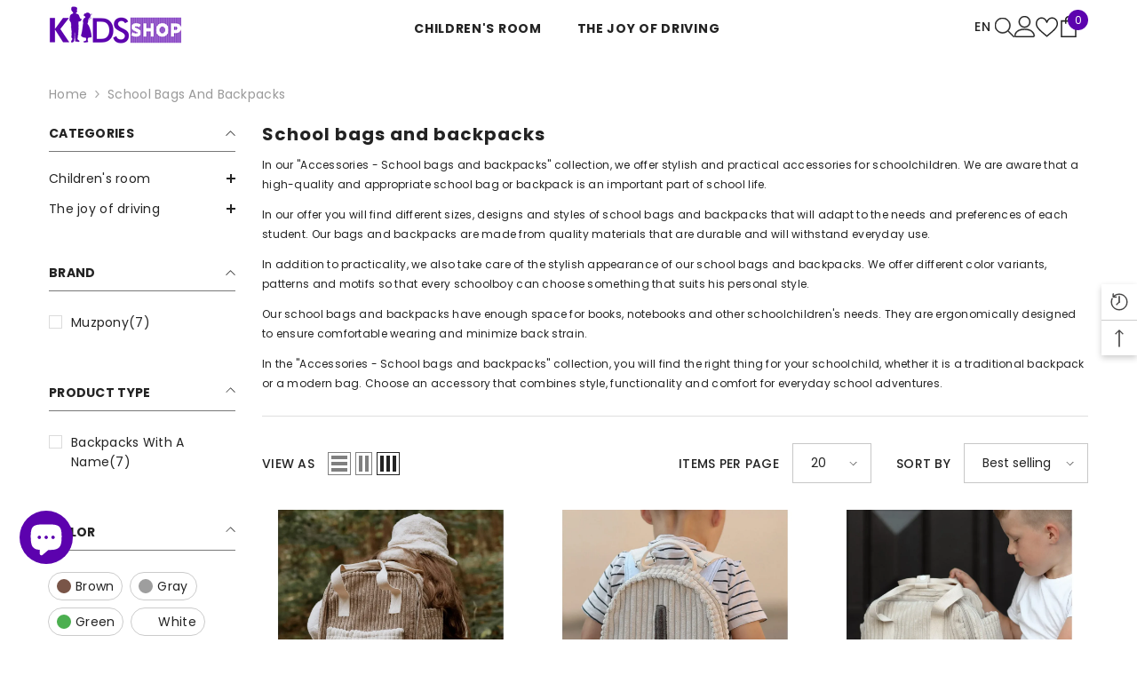

--- FILE ---
content_type: text/html; charset=utf-8
request_url: https://www.kiids.shop/en/collections/skolsky-bags-and-backpacks
body_size: 80149
content:
<!doctype html><html
  class="no-js"
  lang="en"
  
>
  <head>
    <meta charset="utf-8">
    <meta http-equiv="X-UA-Compatible" content="IE=edge">
    <meta name="viewport" content="width=device-width,initial-scale=1">
    <meta name="theme-color" content="">
    <link rel="canonical" href="https://www.kiids.shop/en/collections/skolsky-bags-and-backpacks" canonical-shop-url="https://www.kiids.shop/"><link rel="shortcut icon" href="//www.kiids.shop/cdn/shop/files/KiiDS-SHOP-SQ-9_32x32.png?v=1680712794" type="image/png"><link rel="preconnect" href="https://cdn.shopify.com" crossorigin>
    <title>
      School bags and backpacks for style and comfort &ndash; KiiDS.SHOP</title><meta name="description" content="Check out all kinds of stylish and practical school bags and backpacks that are perfect for every student. Great quality and design for your school life!">

<meta property="og:site_name" content="KiiDS.SHOP">
<meta property="og:url" content="https://www.kiids.shop/en/collections/skolsky-bags-and-backpacks">
<meta property="og:title" content="School bags and backpacks for style and comfort">
<meta property="og:type" content="product.group">
<meta property="og:description" content="Check out all kinds of stylish and practical school bags and backpacks that are perfect for every student. Great quality and design for your school life!"><meta property="og:image" content="http://www.kiids.shop/cdn/shop/collections/batohy.webp?v=1754554708">
  <meta property="og:image:secure_url" content="https://www.kiids.shop/cdn/shop/collections/batohy.webp?v=1754554708">
  <meta property="og:image:width" content="1200">
  <meta property="og:image:height" content="1200"><meta name="twitter:site" content="@https://x.com/KiiDSdotSHOP"><meta name="twitter:card" content="summary_large_image">
<meta name="twitter:title" content="School bags and backpacks for style and comfort">
<meta name="twitter:description" content="Check out all kinds of stylish and practical school bags and backpacks that are perfect for every student. Great quality and design for your school life!">

    <script>window.performance && window.performance.mark && window.performance.mark('shopify.content_for_header.start');</script><meta name="google-site-verification" content="N-Q1fCC50dsQtZXHmTwzHcl4ozgRhGRh9jTyIiHzzho">
<meta id="shopify-digital-wallet" name="shopify-digital-wallet" content="/63037767911/digital_wallets/dialog">
<meta name="shopify-checkout-api-token" content="f9c2270cbfd48451467fedd773914042">
<meta id="in-context-paypal-metadata" data-shop-id="63037767911" data-venmo-supported="false" data-environment="production" data-locale="en_US" data-paypal-v4="true" data-currency="EUR">
<link rel="alternate" type="application/atom+xml" title="Feed" href="/en/collections/skolsky-bags-and-backpacks.atom" />
<link rel="alternate" hreflang="x-default" href="https://www.kiids.shop/collections/skolske-tasky-a-batohy">
<link rel="alternate" hreflang="sk" href="https://www.kiids.shop/collections/skolske-tasky-a-batohy">
<link rel="alternate" hreflang="cs" href="https://www.kiids.shop/cs/collections/skolsky-tasky-a-batohy">
<link rel="alternate" hreflang="en" href="https://www.kiids.shop/en/collections/skolsky-bags-and-backpacks">
<link rel="alternate" hreflang="de" href="https://www.kiids.shop/de/collections/skolsky-taschen-und-rucksacke">
<link rel="alternate" hreflang="it" href="https://www.kiids.shop/it/collections/borse-e-zaini-skolsky">
<link rel="alternate" hreflang="fr" href="https://www.kiids.shop/fr/collections/sacs-et-sacs-a-dos-skolsky">
<link rel="alternate" hreflang="es" href="https://www.kiids.shop/es/collections/bolsas-y-mochilas-de-skolsky">
<link rel="alternate" type="application/json+oembed" href="https://www.kiids.shop/en/collections/skolsky-bags-and-backpacks.oembed">
<script async="async" src="/checkouts/internal/preloads.js?locale=en-SK"></script>
<script id="shopify-features" type="application/json">{"accessToken":"f9c2270cbfd48451467fedd773914042","betas":["rich-media-storefront-analytics"],"domain":"www.kiids.shop","predictiveSearch":true,"shopId":63037767911,"locale":"en"}</script>
<script>var Shopify = Shopify || {};
Shopify.shop = "kiids-shop.myshopify.com";
Shopify.locale = "en";
Shopify.currency = {"active":"EUR","rate":"1.0"};
Shopify.country = "SK";
Shopify.theme = {"name":"Ella-6","id":183980327253,"schema_name":"Ella","schema_version":"6.7.5","theme_store_id":null,"role":"main"};
Shopify.theme.handle = "null";
Shopify.theme.style = {"id":null,"handle":null};
Shopify.cdnHost = "www.kiids.shop/cdn";
Shopify.routes = Shopify.routes || {};
Shopify.routes.root = "/en/";</script>
<script type="module">!function(o){(o.Shopify=o.Shopify||{}).modules=!0}(window);</script>
<script>!function(o){function n(){var o=[];function n(){o.push(Array.prototype.slice.apply(arguments))}return n.q=o,n}var t=o.Shopify=o.Shopify||{};t.loadFeatures=n(),t.autoloadFeatures=n()}(window);</script>
<script id="shop-js-analytics" type="application/json">{"pageType":"collection"}</script>
<script defer="defer" async type="module" src="//www.kiids.shop/cdn/shopifycloud/shop-js/modules/v2/client.init-shop-cart-sync_BT-GjEfc.en.esm.js"></script>
<script defer="defer" async type="module" src="//www.kiids.shop/cdn/shopifycloud/shop-js/modules/v2/chunk.common_D58fp_Oc.esm.js"></script>
<script defer="defer" async type="module" src="//www.kiids.shop/cdn/shopifycloud/shop-js/modules/v2/chunk.modal_xMitdFEc.esm.js"></script>
<script type="module">
  await import("//www.kiids.shop/cdn/shopifycloud/shop-js/modules/v2/client.init-shop-cart-sync_BT-GjEfc.en.esm.js");
await import("//www.kiids.shop/cdn/shopifycloud/shop-js/modules/v2/chunk.common_D58fp_Oc.esm.js");
await import("//www.kiids.shop/cdn/shopifycloud/shop-js/modules/v2/chunk.modal_xMitdFEc.esm.js");

  window.Shopify.SignInWithShop?.initShopCartSync?.({"fedCMEnabled":true,"windoidEnabled":true});

</script>
<script id="__st">var __st={"a":63037767911,"offset":3600,"reqid":"e372f797-7fb7-4a5f-85db-ae4fa712b7b6-1769134120","pageurl":"www.kiids.shop\/en\/collections\/skolsky-bags-and-backpacks","u":"dc98b383d447","p":"collection","rtyp":"collection","rid":409098354919};</script>
<script>window.ShopifyPaypalV4VisibilityTracking = true;</script>
<script id="captcha-bootstrap">!function(){'use strict';const t='contact',e='account',n='new_comment',o=[[t,t],['blogs',n],['comments',n],[t,'customer']],c=[[e,'customer_login'],[e,'guest_login'],[e,'recover_customer_password'],[e,'create_customer']],r=t=>t.map((([t,e])=>`form[action*='/${t}']:not([data-nocaptcha='true']) input[name='form_type'][value='${e}']`)).join(','),a=t=>()=>t?[...document.querySelectorAll(t)].map((t=>t.form)):[];function s(){const t=[...o],e=r(t);return a(e)}const i='password',u='form_key',d=['recaptcha-v3-token','g-recaptcha-response','h-captcha-response',i],f=()=>{try{return window.sessionStorage}catch{return}},m='__shopify_v',_=t=>t.elements[u];function p(t,e,n=!1){try{const o=window.sessionStorage,c=JSON.parse(o.getItem(e)),{data:r}=function(t){const{data:e,action:n}=t;return t[m]||n?{data:e,action:n}:{data:t,action:n}}(c);for(const[e,n]of Object.entries(r))t.elements[e]&&(t.elements[e].value=n);n&&o.removeItem(e)}catch(o){console.error('form repopulation failed',{error:o})}}const l='form_type',E='cptcha';function T(t){t.dataset[E]=!0}const w=window,h=w.document,L='Shopify',v='ce_forms',y='captcha';let A=!1;((t,e)=>{const n=(g='f06e6c50-85a8-45c8-87d0-21a2b65856fe',I='https://cdn.shopify.com/shopifycloud/storefront-forms-hcaptcha/ce_storefront_forms_captcha_hcaptcha.v1.5.2.iife.js',D={infoText:'Protected by hCaptcha',privacyText:'Privacy',termsText:'Terms'},(t,e,n)=>{const o=w[L][v],c=o.bindForm;if(c)return c(t,g,e,D).then(n);var r;o.q.push([[t,g,e,D],n]),r=I,A||(h.body.append(Object.assign(h.createElement('script'),{id:'captcha-provider',async:!0,src:r})),A=!0)});var g,I,D;w[L]=w[L]||{},w[L][v]=w[L][v]||{},w[L][v].q=[],w[L][y]=w[L][y]||{},w[L][y].protect=function(t,e){n(t,void 0,e),T(t)},Object.freeze(w[L][y]),function(t,e,n,w,h,L){const[v,y,A,g]=function(t,e,n){const i=e?o:[],u=t?c:[],d=[...i,...u],f=r(d),m=r(i),_=r(d.filter((([t,e])=>n.includes(e))));return[a(f),a(m),a(_),s()]}(w,h,L),I=t=>{const e=t.target;return e instanceof HTMLFormElement?e:e&&e.form},D=t=>v().includes(t);t.addEventListener('submit',(t=>{const e=I(t);if(!e)return;const n=D(e)&&!e.dataset.hcaptchaBound&&!e.dataset.recaptchaBound,o=_(e),c=g().includes(e)&&(!o||!o.value);(n||c)&&t.preventDefault(),c&&!n&&(function(t){try{if(!f())return;!function(t){const e=f();if(!e)return;const n=_(t);if(!n)return;const o=n.value;o&&e.removeItem(o)}(t);const e=Array.from(Array(32),(()=>Math.random().toString(36)[2])).join('');!function(t,e){_(t)||t.append(Object.assign(document.createElement('input'),{type:'hidden',name:u})),t.elements[u].value=e}(t,e),function(t,e){const n=f();if(!n)return;const o=[...t.querySelectorAll(`input[type='${i}']`)].map((({name:t})=>t)),c=[...d,...o],r={};for(const[a,s]of new FormData(t).entries())c.includes(a)||(r[a]=s);n.setItem(e,JSON.stringify({[m]:1,action:t.action,data:r}))}(t,e)}catch(e){console.error('failed to persist form',e)}}(e),e.submit())}));const S=(t,e)=>{t&&!t.dataset[E]&&(n(t,e.some((e=>e===t))),T(t))};for(const o of['focusin','change'])t.addEventListener(o,(t=>{const e=I(t);D(e)&&S(e,y())}));const B=e.get('form_key'),M=e.get(l),P=B&&M;t.addEventListener('DOMContentLoaded',(()=>{const t=y();if(P)for(const e of t)e.elements[l].value===M&&p(e,B);[...new Set([...A(),...v().filter((t=>'true'===t.dataset.shopifyCaptcha))])].forEach((e=>S(e,t)))}))}(h,new URLSearchParams(w.location.search),n,t,e,['guest_login'])})(!1,!0)}();</script>
<script integrity="sha256-4kQ18oKyAcykRKYeNunJcIwy7WH5gtpwJnB7kiuLZ1E=" data-source-attribution="shopify.loadfeatures" defer="defer" src="//www.kiids.shop/cdn/shopifycloud/storefront/assets/storefront/load_feature-a0a9edcb.js" crossorigin="anonymous"></script>
<script data-source-attribution="shopify.dynamic_checkout.dynamic.init">var Shopify=Shopify||{};Shopify.PaymentButton=Shopify.PaymentButton||{isStorefrontPortableWallets:!0,init:function(){window.Shopify.PaymentButton.init=function(){};var t=document.createElement("script");t.src="https://www.kiids.shop/cdn/shopifycloud/portable-wallets/latest/portable-wallets.en.js",t.type="module",document.head.appendChild(t)}};
</script>
<script data-source-attribution="shopify.dynamic_checkout.buyer_consent">
  function portableWalletsHideBuyerConsent(e){var t=document.getElementById("shopify-buyer-consent"),n=document.getElementById("shopify-subscription-policy-button");t&&n&&(t.classList.add("hidden"),t.setAttribute("aria-hidden","true"),n.removeEventListener("click",e))}function portableWalletsShowBuyerConsent(e){var t=document.getElementById("shopify-buyer-consent"),n=document.getElementById("shopify-subscription-policy-button");t&&n&&(t.classList.remove("hidden"),t.removeAttribute("aria-hidden"),n.addEventListener("click",e))}window.Shopify?.PaymentButton&&(window.Shopify.PaymentButton.hideBuyerConsent=portableWalletsHideBuyerConsent,window.Shopify.PaymentButton.showBuyerConsent=portableWalletsShowBuyerConsent);
</script>
<script data-source-attribution="shopify.dynamic_checkout.cart.bootstrap">document.addEventListener("DOMContentLoaded",(function(){function t(){return document.querySelector("shopify-accelerated-checkout-cart, shopify-accelerated-checkout")}if(t())Shopify.PaymentButton.init();else{new MutationObserver((function(e,n){t()&&(Shopify.PaymentButton.init(),n.disconnect())})).observe(document.body,{childList:!0,subtree:!0})}}));
</script>
<script id='scb4127' type='text/javascript' async='' src='https://www.kiids.shop/cdn/shopifycloud/privacy-banner/storefront-banner.js'></script><link id="shopify-accelerated-checkout-styles" rel="stylesheet" media="screen" href="https://www.kiids.shop/cdn/shopifycloud/portable-wallets/latest/accelerated-checkout-backwards-compat.css" crossorigin="anonymous">
<style id="shopify-accelerated-checkout-cart">
        #shopify-buyer-consent {
  margin-top: 1em;
  display: inline-block;
  width: 100%;
}

#shopify-buyer-consent.hidden {
  display: none;
}

#shopify-subscription-policy-button {
  background: none;
  border: none;
  padding: 0;
  text-decoration: underline;
  font-size: inherit;
  cursor: pointer;
}

#shopify-subscription-policy-button::before {
  box-shadow: none;
}

      </style>
<script id="sections-script" data-sections="header-mobile,header-navigation-plain" defer="defer" src="//www.kiids.shop/cdn/shop/t/75/compiled_assets/scripts.js?v=55684"></script>
<script>window.performance && window.performance.mark && window.performance.mark('shopify.content_for_header.end');</script>
    <style>@import url('https://fonts.googleapis.com/css?family=Poppins:300,300i,400,400i,500,500i,600,600i,700,700i,800,800i&display=swap');
                :root {
        --font-family-1: Poppins;
        --font-family-2: Poppins;

        /* Settings Body */--font-body-family: Poppins;--font-body-size: 14px;--font-body-weight: 400;--body-line-height: 22px;--body-letter-spacing: .02em;

        /* Settings Heading */--font-heading-family: Poppins;--font-heading-size: 16px;--font-heading-weight: 700;--font-heading-style: normal;--heading-line-height: 24px;--heading-letter-spacing: .05em;--heading-text-transform: uppercase;--heading-border-height: 2px;

        /* Menu Lv1 */--font-menu-lv1-family: Poppins;--font-menu-lv1-size: 14px;--font-menu-lv1-weight: 700;--menu-lv1-line-height: 22px;--menu-lv1-letter-spacing: .05em;--menu-lv1-text-transform: uppercase;

        /* Menu Lv2 */--font-menu-lv2-family: Poppins;--font-menu-lv2-size: 14px;--font-menu-lv2-weight: 400;--menu-lv2-line-height: 22px;--menu-lv2-letter-spacing: .02em;--menu-lv2-text-transform: capitalize;

        /* Menu Lv3 */--font-menu-lv3-family: Poppins;--font-menu-lv3-size: 14px;--font-menu-lv3-weight: 400;--menu-lv3-line-height: 22px;--menu-lv3-letter-spacing: .02em;--menu-lv3-text-transform: capitalize;

        /* Mega Menu Lv2 */--font-mega-menu-lv2-family: Poppins;--font-mega-menu-lv2-size: 14px;--font-mega-menu-lv2-weight: 600;--font-mega-menu-lv2-style: normal;--mega-menu-lv2-line-height: 22px;--mega-menu-lv2-letter-spacing: .02em;--mega-menu-lv2-text-transform: uppercase;

        /* Mega Menu Lv3 */--font-mega-menu-lv3-family: Poppins;--font-mega-menu-lv3-size: 14px;--font-mega-menu-lv3-weight: 400;--mega-menu-lv3-line-height: 22px;--mega-menu-lv3-letter-spacing: .02em;--mega-menu-lv3-text-transform: capitalize;

        /* Product Card Title */--product-title-font: Poppins;--product-title-font-size : 14px;--product-title-font-weight : 400;--product-title-line-height: 22px;--product-title-letter-spacing: .02em;--product-title-line-text : 2;--product-title-text-transform : capitalize;--product-title-margin-bottom: 10px;

        /* Product Card Vendor */--product-vendor-font: Poppins;--product-vendor-font-size : 14px;--product-vendor-font-weight : 400;--product-vendor-font-style : normal;--product-vendor-line-height: 22px;--product-vendor-letter-spacing: .02em;--product-vendor-text-transform : uppercase;--product-vendor-margin-bottom: 0px;--product-vendor-margin-top: 0px;

        /* Product Card Price */--product-price-font: Poppins;--product-price-font-size : 14px;--product-price-font-weight : 600;--product-price-line-height: 22px;--product-price-letter-spacing: .02em;--product-price-margin-top: 0px;--product-price-margin-bottom: 13px;

        /* Product Card Badge */--badge-font: Poppins;--badge-font-size : 14px;--badge-font-weight : 400;--badge-text-transform : capitalize;--badge-letter-spacing: .02em;--badge-line-height: 20px;--badge-border-radius: 0px;--badge-padding-top: 0px;--badge-padding-bottom: 0px;--badge-padding-left-right: 8px;--badge-postion-top: 0px;--badge-postion-left-right: 0px;

        /* Product Quickview */
        --product-quickview-font-size : 14px; --product-quickview-line-height: 23px; --product-quickview-border-radius: 1px; --product-quickview-padding-top: 0px; --product-quickview-padding-bottom: 0px; --product-quickview-padding-left-right: 7px; --product-quickview-sold-out-product: #e95144;--product-quickview-box-shadow: none;/* Blog Card Tile */--blog-title-font: Poppins;--blog-title-font-size : 20px; --blog-title-font-weight : 700; --blog-title-line-height: 22px; --blog-title-letter-spacing: .09em; --blog-title-text-transform : uppercase;

        /* Blog Card Info (Date, Author) */--blog-info-font: Poppins;--blog-info-font-size : 14px; --blog-info-font-weight : 400; --blog-info-line-height: 20px; --blog-info-letter-spacing: .02em; --blog-info-text-transform : none;

        /* Button 1 */--btn-1-font-family: Poppins;--btn-1-font-size: 14px; --btn-1-font-weight: 700; --btn-1-text-transform: uppercase; --btn-1-line-height: 22px; --btn-1-letter-spacing: .05em; --btn-1-text-align: center; --btn-1-border-radius: 0px; --btn-1-border-width: 1px; --btn-1-border-style: solid; --btn-1-padding-top: 10px; --btn-1-padding-bottom: 10px; --btn-1-horizontal-length: 0px; --btn-1-vertical-length: 0px; --btn-1-blur-radius: 0px; --btn-1-spread: 0px;
        --btn-1-all-bg-opacity-hover: rgba(0, 0, 0, 0.5);--btn-1-inset: ;/* Button 2 */--btn-2-font-family: Poppins;--btn-2-font-size: 14px; --btn-2-font-weight: 700; --btn-2-text-transform: uppercase; --btn-2-line-height: 22px; --btn-2-letter-spacing: .05em; --btn-2-text-align: center; --btn-2-border-radius: 0px; --btn-2-border-width: 1px; --btn-2-border-style: solid; --btn-2-padding-top: 13px; --btn-2-padding-bottom: 13px; --btn-2-horizontal-length: 0px; --btn-2-vertical-length: 0px; --btn-2-blur-radius: 0px; --btn-2-spread: 0px;
        --btn-2-all-bg-opacity-hover: rgba(0, 0, 0, 0.5);--btn-2-inset: ;/* Button 3 */--btn-3-font-family: Poppins;--btn-3-font-size: 14px; --btn-3-font-weight: 700; --btn-3-text-transform: uppercase; --btn-3-line-height: 22px; --btn-3-letter-spacing: .05em; --btn-3-text-align: center; --btn-3-border-radius: 0px; --btn-3-border-width: 1px; --btn-3-border-style: solid; --btn-3-padding-top: 10px; --btn-3-padding-bottom: 10px; --btn-3-horizontal-length: 0px; --btn-3-vertical-length: 0px; --btn-3-blur-radius: 0px; --btn-3-spread: 0px;
        --btn-3-all-bg-opacity: rgba(0, 0, 0, 0.1);--btn-3-all-bg-opacity-hover: rgba(0, 0, 0, 0.1);--btn-3-inset: ;/* Footer Heading */--footer-heading-font-family: Poppins;--footer-heading-font-size : 15px; --footer-heading-font-weight : 600; --footer-heading-line-height : 22px; --footer-heading-letter-spacing : .05em; --footer-heading-text-transform : uppercase;

        /* Footer Link */--footer-link-font-family: Poppins;--footer-link-font-size : 12px; --footer-link-font-weight : ; --footer-link-line-height : 28px; --footer-link-letter-spacing : .02em; --footer-link-text-transform : capitalize;

        /* Page Title */--font-page-title-family: Poppins;--font-page-title-size: 20px; --font-page-title-weight: 700; --font-page-title-style: normal; --page-title-line-height: 20px; --page-title-letter-spacing: .05em; --page-title-text-transform: uppercase;

        /* Font Product Tab Title */
        --font-tab-type-1: Poppins; --font-tab-type-2: Poppins;

        /* Text Size */
        --text-size-font-size : 10px; --text-size-font-weight : 400; --text-size-line-height : 22px; --text-size-letter-spacing : 0; --text-size-text-transform : uppercase; --text-size-color : #787878;

        /* Font Weight */
        --font-weight-normal: 400; --font-weight-medium: 500; --font-weight-semibold: 600; --font-weight-bold: 700; --font-weight-bolder: 800; --font-weight-black: 900;

        /* Radio Button */
        --form-label-checkbox-before-bg: #fff; --form-label-checkbox-before-border: #cecece; --form-label-checkbox-before-bg-checked: #000;

        /* Conatiner */
        --body-custom-width-container: 1600px;

        /* Layout Boxed */
        --color-background-layout-boxed: #f8f8f8;/* Arrow */
        --position-horizontal-slick-arrow: 0;

        /* General Color*/
        --color-text: #232323; --color-text2: #969696; --color-global: #232323; --color-white: #FFFFFF; --color-grey: #868686; --color-black: #202020; --color-base-text-rgb: 35, 35, 35; --color-base-text2-rgb: 150, 150, 150; --color-background: #ffffff; --color-background-rgb: 255, 255, 255; --color-background-overylay: rgba(255, 255, 255, 0.9); --color-base-accent-text: ; --color-base-accent-1: ; --color-base-accent-2: ; --color-link: #232323; --color-link-hover: #232323; --color-error: #D93333; --color-error-bg: #FCEEEE; --color-success: #5A5A5A; --color-success-bg: #DFF0D8; --color-info: #202020; --color-info-bg: #FFF2DD; --color-link-underline: rgba(35, 35, 35, 0.5); --color-breadcrumb: #999999; --colors-breadcrumb-hover: #232323;--colors-breadcrumb-active: #999999; --border-global: #e6e6e6; --bg-global: #fafafa; --bg-planceholder: #fafafa; --color-warning: #fff; --bg-warning: #e0b252; --color-background-10 : #e9e9e9; --color-background-20 : #d3d3d3; --color-background-30 : #bdbdbd; --color-background-50 : #919191; --color-background-global : #919191;

        /* Arrow Color */
        --arrow-color: #323232; --arrow-background-color: #fff; --arrow-border-color: #ccc;--arrow-color-hover: #323232;--arrow-background-color-hover: #f8f8f8;--arrow-border-color-hover: #f8f8f8;--arrow-width: 35px;--arrow-height: 35px;--arrow-size: px;--arrow-size-icon: 17px;--arrow-border-radius: 50px;--arrow-border-width: 1px;--arrow-width-half: -17px;

        /* Pagination Color */
        --pagination-item-color: #3c3c3c; --pagination-item-color-active: #3c3c3c; --pagination-item-bg-color: #fff;--pagination-item-bg-color-active: #fff;--pagination-item-border-color: #fff;--pagination-item-border-color-active: #ffffff;--pagination-arrow-color: #3c3c3c;--pagination-arrow-color-active: #3c3c3c;--pagination-arrow-bg-color: #fff;--pagination-arrow-bg-color-active: #fff;--pagination-arrow-border-color: #fff;--pagination-arrow-border-color-active: #fff;

        /* Dots Color */
        --dots-color: transparent;--dots-border-color: #323232;--dots-color-active: #323232;--dots-border-color-active: #323232;--dots-style2-background-opacity: #00000050;--dots-width: 12px;--dots-height: 12px;

        /* Button Color */
        --btn-1-color: #FFFFFF;--btn-1-bg: #232323;--btn-1-border: #232323;--btn-1-color-hover: #232323;--btn-1-bg-hover: #ffffff;--btn-1-border-hover: #232323;
        --btn-2-color: #232323;--btn-2-bg: #FFFFFF;--btn-2-border: #727272;--btn-2-color-hover: #FFFFFF;--btn-2-bg-hover: #232323;--btn-2-border-hover: #232323;
        --btn-3-color: #FFFFFF;--btn-3-bg: #5c02ae;--btn-3-border: #5c02ae;--btn-3-color-hover: #ffffff;--btn-3-bg-hover: #5c02ae;--btn-3-border-hover: #5c02ae;
        --anchor-transition: all ease .3s;--bg-white: #ffffff;--bg-black: #000000;--bg-grey: #808080;--icon: var(--color-text);--text-cart: #3c3c3c;--duration-short: 100ms;--duration-default: 350ms;--duration-long: 500ms;--form-input-bg: #ffffff;--form-input-border: #c7c7c7;--form-input-color: #232323;--form-input-placeholder: #868686;--form-label: #232323;

        --new-badge-color: #232323;--new-badge-bg: #FFFFFF;--sale-badge-color: #ffffff;--sale-badge-bg: #5c02ae;--sold-out-badge-color: #ffffff;--sold-out-badge-bg: #c1c1c1;--custom-badge-color: #ffffff;--custom-badge-bg: #ffbb49;--bundle-badge-color: #ffffff;--bundle-badge-bg: #232323;
        
        --product-title-color : #232323;--product-title-color-hover : #232323;--product-vendor-color : #969696;--product-price-color : #232323;--product-sale-price-color : #5c02ae;--product-compare-price-color : #969696;--product-countdown-color : #5c02ae;--product-countdown-bg-color : #ffffff;

        --product-swatch-border : #cbcbcb;--product-swatch-border-active : #232323;--product-swatch-width : 40px;--product-swatch-height : 40px;--product-swatch-border-radius : 0px;--product-swatch-color-width : 60px;--product-swatch-color-height : 60px;--product-swatch-color-border-radius : 30px;

        --product-wishlist-color : #000000;--product-wishlist-bg : #ffffff;--product-wishlist-border : transparent;--product-wishlist-color-added : #ffffff;--product-wishlist-bg-added : #000000;--product-wishlist-border-added : transparent;--product-compare-color : #000000;--product-compare-bg : #FFFFFF;--product-compare-color-added : #5c02ae; --product-compare-bg-added : #FFFFFF; --product-hot-stock-text-color : #5c02ae; --product-quick-view-color : #000000; --product-cart-image-fit : contain; --product-title-variant-font-size: 16px;--product-quick-view-bg : #FFFFFF;--product-quick-view-bg-above-button: rgba(255, 255, 255, 0.7);--product-quick-view-color-hover : #FFFFFF;--product-quick-view-bg-hover : #000000;--product-action-color : #232323;--product-action-bg : #ffffff;--product-action-border : #000000;--product-action-color-hover : #FFFFFF;--product-action-bg-hover : #232323;--product-action-border-hover : #232323;

        /* Multilevel Category Filter */
        --color-label-multiLevel-categories: #232323;--bg-label-multiLevel-categories: #fff;--color-button-multiLevel-categories: #fff;--bg-button-multiLevel-categories: #ff8b21;--border-button-multiLevel-categories: transparent;--hover-color-button-multiLevel-categories: #fff;--hover-bg-button-multiLevel-categories: #ff8b21;--cart-item-bg : #ffffff;--cart-item-border : #e8e8e8;--cart-item-border-width : 1px;--cart-item-border-style : solid;--free-shipping-height : 10px;--free-shipping-border-radius : 20px;--free-shipping-color : #727272; --free-shipping-bg : #ededed;--free-shipping-bg-1: #e95144;--free-shipping-bg-2: #ffc206;--free-shipping-bg-3: #69c69c;--free-shipping-bg-4: #69c69c; --free-shipping-min-height : 20.0px;--w-product-swatch-custom: 30px;--h-product-swatch-custom: 30px;--w-product-swatch-custom-mb: 20px;--h-product-swatch-custom-mb: 20px;--font-size-product-swatch-more: 12px;--swatch-border : #cbcbcb;--swatch-border-active : #232323;

        --variant-size: #232323;--variant-size-border: #e7e7e7;--variant-size-bg: #ffffff;--variant-size-hover: #ffffff;--variant-size-border-hover: #232323;--variant-size-bg-hover: #232323;--variant-bg : #ffffff; --variant-color : #232323; --variant-bg-active : #ffffff; --variant-color-active : #232323;

        --fontsize-text-social: 12px;
        --page-content-distance: 64px;--sidebar-content-distance: 40px;--button-transition-ease: cubic-bezier(.25,.46,.45,.94);

        /* Loading Spinner Color */
        --spinner-top-color: #5c02ae; --spinner-right-color: #916bbf; --spinner-bottom-color: #c996cc; --spinner-left-color: #ebdcec;

        /* Product Card Marquee */
        --product-marquee-background-color: ;--product-marquee-text-color: #FFFFFF;--product-marquee-text-size: 14px;--product-marquee-text-mobile-size: 14px;--product-marquee-text-weight: 400;--product-marquee-text-transform: none;--product-marquee-text-style: italic;--product-marquee-speed: ; --product-marquee-line-height: calc(var(--product-marquee-text-mobile-size) * 1.5);
    }
</style>
    <link href="//www.kiids.shop/cdn/shop/t/75/assets/base.css?v=6588361536581090121753720930" rel="stylesheet" type="text/css" media="all" /><link href="//www.kiids.shop/cdn/shop/t/75/assets/fade-up-animation.css?v=148448505227430981271753720930" rel="stylesheet" type="text/css" media="all" /><link href="//www.kiids.shop/cdn/shop/t/75/assets/animated.css?v=91884483947907798981753720928" rel="stylesheet" type="text/css" media="all" />
<link href="//www.kiids.shop/cdn/shop/t/75/assets/component-card.css?v=26543820106769883751753720929" rel="stylesheet" type="text/css" media="all" />
<link href="//www.kiids.shop/cdn/shop/t/75/assets/component-loading-overlay.css?v=26723411978098876071753720930" rel="stylesheet" type="text/css" media="all" />
<link href="//www.kiids.shop/cdn/shop/t/75/assets/component-loading-banner.css?v=23751737841716112591753720929" rel="stylesheet" type="text/css" media="all" />
<link href="//www.kiids.shop/cdn/shop/t/75/assets/component-quick-cart.css?v=85216047258904419931753720928" rel="stylesheet" type="text/css" media="all" />
<link rel="stylesheet" href="//www.kiids.shop/cdn/shop/t/75/assets/vendor.css?v=164616260963476715651753720927" media="print" onload="this.media='all'">
<noscript><link href="//www.kiids.shop/cdn/shop/t/75/assets/vendor.css?v=164616260963476715651753720927" rel="stylesheet" type="text/css" media="all" /></noscript>



<link href="//www.kiids.shop/cdn/shop/t/75/assets/component-predictive-search.css?v=173460233946013614451753720928" rel="stylesheet" type="text/css" media="all" /><link rel="stylesheet" href="//www.kiids.shop/cdn/shop/t/75/assets/component-product-form.css?v=28872783860719307291753720927" media="print" onload="this.media='all'">
	<link rel="stylesheet" href="//www.kiids.shop/cdn/shop/t/75/assets/component-price.css?v=27896432393429635521753720928" media="print" onload="this.media='all'">
	<link rel="stylesheet" href="//www.kiids.shop/cdn/shop/t/75/assets/component-badge.css?v=154429112009392702361753720927" media="print" onload="this.media='all'">
	<link rel="stylesheet" href="//www.kiids.shop/cdn/shop/t/75/assets/component-rte.css?v=63702617831065942891753720930" media="print" onload="this.media='all'">
	<link rel="stylesheet" href="//www.kiids.shop/cdn/shop/t/75/assets/component-share.css?v=143176046425114009521753720928" media="print" onload="this.media='all'"><link rel="stylesheet" href="//www.kiids.shop/cdn/shop/t/75/assets/component-newsletter.css?v=93243441050576780161753720930" media="print" onload="this.media='all'">
<link rel="stylesheet" href="//www.kiids.shop/cdn/shop/t/75/assets/component-slider.css?v=18320497342874123791753720928" media="print" onload="this.media='all'">
<link rel="stylesheet" href="//www.kiids.shop/cdn/shop/t/75/assets/component-list-social.css?v=160160302884525886651753720927" media="print" onload="this.media='all'"><noscript><link href="//www.kiids.shop/cdn/shop/t/75/assets/component-product-form.css?v=28872783860719307291753720927" rel="stylesheet" type="text/css" media="all" /></noscript>
	<noscript><link href="//www.kiids.shop/cdn/shop/t/75/assets/component-price.css?v=27896432393429635521753720928" rel="stylesheet" type="text/css" media="all" /></noscript>
	<noscript><link href="//www.kiids.shop/cdn/shop/t/75/assets/component-badge.css?v=154429112009392702361753720927" rel="stylesheet" type="text/css" media="all" /></noscript>
	<noscript><link href="//www.kiids.shop/cdn/shop/t/75/assets/component-rte.css?v=63702617831065942891753720930" rel="stylesheet" type="text/css" media="all" /></noscript>
	<noscript><link href="//www.kiids.shop/cdn/shop/t/75/assets/component-share.css?v=143176046425114009521753720928" rel="stylesheet" type="text/css" media="all" /></noscript><link rel="stylesheet" href="//www.kiids.shop/cdn/shop/t/75/assets/component-product-card-marquee.css?v=157819678160912630771753720929" media="print" onload="this.media='all'">
	<noscript><link href="//www.kiids.shop/cdn/shop/t/75/assets/component-product-card-marquee.css?v=157819678160912630771753720929" rel="stylesheet" type="text/css" media="all" /></noscript><noscript><link href="//www.kiids.shop/cdn/shop/t/75/assets/component-newsletter.css?v=93243441050576780161753720930" rel="stylesheet" type="text/css" media="all" /></noscript>
<noscript><link href="//www.kiids.shop/cdn/shop/t/75/assets/component-slider.css?v=18320497342874123791753720928" rel="stylesheet" type="text/css" media="all" /></noscript>
<noscript><link href="//www.kiids.shop/cdn/shop/t/75/assets/component-list-social.css?v=160160302884525886651753720927" rel="stylesheet" type="text/css" media="all" /></noscript>

<style type="text/css">
	.nav-title-mobile {display: none;}.list-menu--disclosure{display: none;position: absolute;min-width: 100%;width: 22rem;background-color: var(--bg-white);box-shadow: 0 1px 4px 0 rgb(0 0 0 / 15%);padding: 5px 0 5px 20px;opacity: 0;visibility: visible;pointer-events: none;transition: opacity var(--duration-default) ease, transform var(--duration-default) ease;}.list-menu--disclosure-2{margin-left: calc(100% - 15px);z-index: 2;top: -5px;}.list-menu--disclosure:focus {outline: none;}.list-menu--disclosure.localization-selector {max-height: 18rem;overflow: auto;width: 10rem;padding: 0.5rem;}.js menu-drawer > details > summary::before, .js menu-drawer > details[open]:not(.menu-opening) > summary::before {content: '';position: absolute;cursor: default;width: 100%;height: calc(100vh - 100%);height: calc(var(--viewport-height, 100vh) - (var(--header-bottom-position, 100%)));top: 100%;left: 0;background: var(--color-foreground-50);opacity: 0;visibility: hidden;z-index: 2;transition: opacity var(--duration-default) ease,visibility var(--duration-default) ease;}menu-drawer > details[open] > summary::before {visibility: visible;opacity: 1;}.menu-drawer {position: absolute;transform: translateX(-100%);visibility: hidden;z-index: 3;left: 0;top: 100%;width: 100%;max-width: calc(100vw - 4rem);padding: 0;border: 0.1rem solid var(--color-background-10);border-left: 0;border-bottom: 0;background-color: var(--bg-white);overflow-x: hidden;}.js .menu-drawer {height: calc(100vh - 100%);height: calc(var(--viewport-height, 100vh) - (var(--header-bottom-position, 100%)));}.js details[open] > .menu-drawer, .js details[open] > .menu-drawer__submenu {transition: transform var(--duration-default) ease, visibility var(--duration-default) ease;}.no-js details[open] > .menu-drawer, .js details[open].menu-opening > .menu-drawer, details[open].menu-opening > .menu-drawer__submenu {transform: translateX(0);visibility: visible;}@media screen and (min-width: 750px) {.menu-drawer {width: 40rem;}.no-js .menu-drawer {height: auto;}}.menu-drawer__inner-container {position: relative;height: 100%;}.menu-drawer__navigation-container {display: grid;grid-template-rows: 1fr auto;align-content: space-between;overflow-y: auto;height: 100%;}.menu-drawer__navigation {padding: 0 0 5.6rem 0;}.menu-drawer__inner-submenu {height: 100%;overflow-x: hidden;overflow-y: auto;}.no-js .menu-drawer__navigation {padding: 0;}.js .menu-drawer__menu li {width: 100%;border-bottom: 1px solid #e6e6e6;overflow: hidden;}.menu-drawer__menu-item{line-height: var(--body-line-height);letter-spacing: var(--body-letter-spacing);padding: 10px 20px 10px 15px;cursor: pointer;display: flex;align-items: center;justify-content: space-between;}.menu-drawer__menu-item .label{display: inline-block;vertical-align: middle;font-size: calc(var(--font-body-size) - 4px);font-weight: var(--font-weight-normal);letter-spacing: var(--body-letter-spacing);height: 20px;line-height: 20px;margin: 0 0 0 10px;padding: 0 5px;text-transform: uppercase;text-align: center;position: relative;}.menu-drawer__menu-item .label:before{content: "";position: absolute;border: 5px solid transparent;top: 50%;left: -9px;transform: translateY(-50%);}.menu-drawer__menu-item > .icon{width: 24px;height: 24px;margin: 0 10px 0 0;}.menu-drawer__menu-item > .symbol {position: absolute;right: 20px;top: 50%;transform: translateY(-50%);display: flex;align-items: center;justify-content: center;font-size: 0;pointer-events: none;}.menu-drawer__menu-item > .symbol .icon{width: 14px;height: 14px;opacity: .6;}.menu-mobile-icon .menu-drawer__menu-item{justify-content: flex-start;}.no-js .menu-drawer .menu-drawer__menu-item > .symbol {display: none;}.js .menu-drawer__submenu {position: absolute;top: 0;width: 100%;bottom: 0;left: 0;background-color: var(--bg-white);z-index: 1;transform: translateX(100%);visibility: hidden;}.js .menu-drawer__submenu .menu-drawer__submenu {overflow-y: auto;}.menu-drawer__close-button {display: block;width: 100%;padding: 10px 15px;background-color: transparent;border: none;background: #f6f8f9;position: relative;}.menu-drawer__close-button .symbol{position: absolute;top: auto;left: 20px;width: auto;height: 22px;z-index: 10;display: flex;align-items: center;justify-content: center;font-size: 0;pointer-events: none;}.menu-drawer__close-button .icon {display: inline-block;vertical-align: middle;width: 18px;height: 18px;transform: rotate(180deg);}.menu-drawer__close-button .text{max-width: calc(100% - 50px);white-space: nowrap;overflow: hidden;text-overflow: ellipsis;display: inline-block;vertical-align: top;width: 100%;margin: 0 auto;}.no-js .menu-drawer__close-button {display: none;}.menu-drawer__utility-links {padding: 2rem;}.menu-drawer__account {display: inline-flex;align-items: center;text-decoration: none;padding: 1.2rem;margin-left: -1.2rem;font-size: 1.4rem;}.menu-drawer__account .icon-account {height: 2rem;width: 2rem;margin-right: 1rem;}.menu-drawer .list-social {justify-content: flex-start;margin-left: -1.25rem;margin-top: 2rem;}.menu-drawer .list-social:empty {display: none;}.menu-drawer .list-social__link {padding: 1.3rem 1.25rem;}

	/* Style General */
	.d-block{display: block}.d-inline-block{display: inline-block}.d-flex{display: flex}.d-none {display: none}.d-grid{display: grid}.ver-alg-mid {vertical-align: middle}.ver-alg-top{vertical-align: top}
	.flex-jc-start{justify-content:flex-start}.flex-jc-end{justify-content:flex-end}.flex-jc-center{justify-content:center}.flex-jc-between{justify-content:space-between}.flex-jc-stretch{justify-content:stretch}.flex-align-start{align-items: flex-start}.flex-align-center{align-items: center}.flex-align-end{align-items: flex-end}.flex-align-stretch{align-items:stretch}.flex-wrap{flex-wrap: wrap}.flex-nowrap{flex-wrap: nowrap}.fd-row{flex-direction:row}.fd-row-reverse{flex-direction:row-reverse}.fd-column{flex-direction:column}.fd-column-reverse{flex-direction:column-reverse}.fg-0{flex-grow:0}.fs-0{flex-shrink:0}.gap-15{gap:15px}.gap-30{gap:30px}.gap-col-30{column-gap:30px}
	.p-relative{position:relative}.p-absolute{position:absolute}.p-static{position:static}.p-fixed{position:fixed;}
	.zi-1{z-index:1}.zi-2{z-index:2}.zi-3{z-index:3}.zi-5{z-index:5}.zi-6{z-index:6}.zi-7{z-index:7}.zi-9{z-index:9}.zi-10{z-index:10}.zi-99{z-index:99} .zi-100{z-index:100} .zi-101{z-index:101}
	.top-0{top:0}.top-100{top:100%}.top-auto{top:auto}.left-0{left:0}.left-auto{left:auto}.right-0{right:0}.right-auto{right:auto}.bottom-0{bottom:0}
	.middle-y{top:50%;transform:translateY(-50%)}.middle-x{left:50%;transform:translateX(-50%)}
	.opacity-0{opacity:0}.opacity-1{opacity:1}
	.o-hidden{overflow:hidden}.o-visible{overflow:visible}.o-unset{overflow:unset}.o-x-hidden{overflow-x:hidden}.o-y-auto{overflow-y:auto;}
	.pt-0{padding-top:0}.pt-2{padding-top:2px}.pt-5{padding-top:5px}.pt-10{padding-top:10px}.pt-10-imp{padding-top:10px !important}.pt-12{padding-top:12px}.pt-16{padding-top:16px}.pt-20{padding-top:20px}.pt-24{padding-top:24px}.pt-30{padding-top:30px}.pt-32{padding-top:32px}.pt-36{padding-top:36px}.pt-48{padding-top:48px}.pb-0{padding-bottom:0}.pb-5{padding-bottom:5px}.pb-10{padding-bottom:10px}.pb-10-imp{padding-bottom:10px !important}.pb-12{padding-bottom:12px}.pb-15{padding-bottom:15px}.pb-16{padding-bottom:16px}.pb-18{padding-bottom:18px}.pb-20{padding-bottom:20px}.pb-24{padding-bottom:24px}.pb-32{padding-bottom:32px}.pb-40{padding-bottom:40px}.pb-48{padding-bottom:48px}.pb-50{padding-bottom:50px}.pb-80{padding-bottom:80px}.pb-84{padding-bottom:84px}.pr-0{padding-right:0}.pr-5{padding-right: 5px}.pr-10{padding-right:10px}.pr-20{padding-right:20px}.pr-24{padding-right:24px}.pr-30{padding-right:30px}.pr-36{padding-right:36px}.pr-80{padding-right:80px}.pl-0{padding-left:0}.pl-12{padding-left:12px}.pl-20{padding-left:20px}.pl-24{padding-left:24px}.pl-36{padding-left:36px}.pl-48{padding-left:48px}.pl-52{padding-left:52px}.pl-80{padding-left:80px}.p-zero{padding:0}
	.m-lr-auto{margin:0 auto}.m-zero{margin:0}.ml-auto{margin-left:auto}.ml-0{margin-left:0}.ml-5{margin-left:5px}.ml-15{margin-left:15px}.ml-20{margin-left:20px}.ml-30{margin-left:30px}.mr-auto{margin-right:auto}.mr-0{margin-right:0}.mr-5{margin-right:5px}.mr-10{margin-right:10px}.mr-20{margin-right:20px}.mr-30{margin-right:30px}.mt-0{margin-top: 0}.mt-10{margin-top: 10px}.mt-15{margin-top: 15px}.mt-20{margin-top: 20px}.mt-25{margin-top: 25px}.mt-30{margin-top: 30px}.mt-40{margin-top: 40px}.mt-45{margin-top: 45px}.mb-0{margin-bottom: 0}.mb-5{margin-bottom: 5px}.mb-10{margin-bottom: 10px}.mb-15{margin-bottom: 15px}.mb-18{margin-bottom: 18px}.mb-20{margin-bottom: 20px}.mb-30{margin-bottom: 30px}
	.h-0{height:0}.h-100{height:100%}.h-100v{height:100vh}.h-auto{height:auto}.mah-100{max-height:100%}.mih-15{min-height: 15px}.mih-none{min-height: unset}.lih-15{line-height: 15px}
	.w-50pc{width:50%}.w-100{width:100%}.w-100v{width:100vw}.maw-100{max-width:100%}.maw-300{max-width:300px}.maw-480{max-width: 480px}.maw-780{max-width: 780px}.w-auto{width:auto}.minw-auto{min-width: auto}.min-w-100{min-width: 100px}
	.float-l{float:left}.float-r{float:right}
	.b-zero{border:none}.br-50p{border-radius:50%}.br-zero{border-radius:0}.br-2{border-radius:2px}.bg-none{background: none}
	.stroke-w-0{stroke-width: 0px}.stroke-w-1h{stroke-width: 0.5px}.stroke-w-1{stroke-width: 1px}.stroke-w-3{stroke-width: 3px}.stroke-w-5{stroke-width: 5px}.stroke-w-7 {stroke-width: 7px}.stroke-w-10 {stroke-width: 10px}.stroke-w-12 {stroke-width: 12px}.stroke-w-15 {stroke-width: 15px}.stroke-w-20 {stroke-width: 20px}.stroke-w-25 {stroke-width: 25px}.stroke-w-30{stroke-width: 30px}.stroke-w-32 {stroke-width: 32px}.stroke-w-40 {stroke-width: 40px}
	.w-h-16{width: 16px;height: 16px}.w-h-17{width: 17px;height: 17px}.w-h-18 {width: 18px;height: 18px}.w-h-19{width: 19px;height: 19px}.w-h-20 {width: 20px;height: 20px}.w-h-21{width: 21px;height: 21px}.w-h-22 {width: 22px;height: 22px}.w-h-23{width: 23px;height: 23px}.w-h-24 {width: 24px;height: 24px}.w-h-25 {width: 25px;height: 25px}.w-h-26 {width: 26px;height: 26px}.w-h-27 {width: 27px;height: 27px}.w-h-28 {width: 28px;height: 28px}.w-h-29 {width: 29px;height: 29px}.w-h-30 {width: 30px;height: 30px}.w-h-31 {width: 31px;height: 31px}.w-h-32 {width: 32px;height: 32px}.w-h-33 {width: 33px;height: 33px}.w-h-34 {width: 34px;height: 34px}.w-h-35 {width: 35px;height: 35px}.w-h-36 {width: 36px;height: 36px}.w-h-37 {width: 37px;height: 37px}.w-21{width: 21px}.w-23{width: 23px}.w-24{width: 24px}.w-30{width: 30px}.h-22{height: 22px}.h-23{height: 23px}.h-24{height: 24px}
	.txt-d-none{text-decoration:none}.txt-d-underline{text-decoration:underline}.txt-u-o-1{text-underline-offset: 1px}.txt-u-o-2{text-underline-offset: 2px}.txt-u-o-3{text-underline-offset: 3px}.txt-u-o-4{text-underline-offset: 4px}.txt-u-o-5{text-underline-offset: 5px}.txt-u-o-6{text-underline-offset: 6px}.txt-u-o-8{text-underline-offset: 8px}.txt-u-o-12{text-underline-offset: 12px}.txt-t-up{text-transform:uppercase}.txt-t-cap{text-transform:capitalize}
	.ft-0{font-size: 0}.ft-16{font-size: 16px}.ls-0{letter-spacing: 0}.ls-02{letter-spacing: 0.2em}.ls-05{letter-spacing: 0.5em}.ft-i{font-style: italic}
	.button-effect svg{transition: 0.3s}.button-effect:hover svg{transform: rotate(180deg)}
	.icon-effect:hover svg {transform: scale(1.15)}.icon-effect:hover .icon-search-1 {transform: rotate(-90deg) scale(1.15)}
	.link-effect > span:after, .link-effect > .text__icon:after{content: "";position: absolute;bottom: -2px;left: 0;height: 1px;width: 100%;transform: scaleX(0);transition: transform var(--duration-default) ease-out;transform-origin: right}
	.link-effect > .text__icon:after{ bottom: 0 }
	.link-effect > span:hover:after, .link-effect > .text__icon:hover:after{transform: scaleX(1);transform-origin: left}
	@media (min-width: 1025px){
		.pl-lg-80{padding-left:80px}.pr-lg-80{padding-right:80px}
	}

	/* Style Flex-section */
	.spacing-style {
		--padding-top: var(--pd-top-mobile);
		--padding-bottom: var(--pd-bottom-mobile);
        padding-block: var(--padding-top, 0px) var(--padding-bottom, 0px);

		@media screen and (750px <= width <= 1024px) {
			--padding-top: var(--pd-top-tablet);
			--padding-bottom: var(--pd-bottom-tablet);
        }

        @media screen and (width >= 1025px) {
			--padding-top: var(--pd-top-desktop);
			--padding-bottom: var(--pd-bottom-desktop);
        }
	}

	:root {
        /* Section Heights */
        --section-height-small: 15rem;
        --section-height-medium: 25rem;
        --section-height-large: 35rem;

        @media screen and (min-width: 40em) {
            --section-height-small: 40svh;
            --section-height-medium: 55svh;
            --section-height-large: 70svh;
        }

        @media screen and (min-width: 60em) {
            --section-height-small: 50svh;
            --section-height-medium: 65svh;
            --section-height-large: 80svh;
        }
    }

    .section-wrapper {
        --section-height-offset: 0px;
    }

    .section--height-small {
        --section-min-height: var(--section-height-small);
    }

    .section--height-medium {
        --section-min-height: var(--section-height-medium);
    }

    .section--height-large {
        --section-min-height: var(--section-height-large);
    }

    .section--height-full-screen {
        --section-min-height: 100svh;
    }
</style>
    <script src="//www.kiids.shop/cdn/shop/t/75/assets/vendor.js?v=136349610325169103951753720928" type="text/javascript"></script>
<script src="//www.kiids.shop/cdn/shop/t/75/assets/global.js?v=47420480456341463851753720928" type="text/javascript"></script>
<script src="//www.kiids.shop/cdn/shop/t/75/assets/lazysizes.min.js?v=122719776364282065531753720927" type="text/javascript"></script>
<!-- <script src="//www.kiids.shop/cdn/shop/t/75/assets/menu.js?v=49849284315874639661753720929" type="text/javascript"></script> --><script src="//www.kiids.shop/cdn/shop/t/75/assets/predictive-search.js?v=150287457454705182001753720928" defer="defer"></script><script src="//www.kiids.shop/cdn/shop/t/75/assets/animations.js?v=158770008500952988021753720928" defer="defer"></script>

<script>
    window.lazySizesConfig = window.lazySizesConfig || {};
    lazySizesConfig.loadMode = 1;
    window.lazySizesConfig.init = false;
    lazySizes.init();

    window.rtl_slick = false;
    window.mobile_menu = 'default';
    window.iso_code = 'en';
    
        window.money_format = '<span class=money><span class="money conversion-bear-money">{{amount}} €</span></span>';
    
    window.shop_currency = 'EUR';
    window.currencySymbol ="€";
    window.show_multiple_currencies = false;
    window.routes = {
        root: '/en',
        cart: '/en/cart',
        cart_add_url: '/en/cart/add',
        cart_change_url: '/en/cart/change',
        cart_update_url: '/en/cart/update',
        collection_all: '/en/collections/all',
        predictive_search_url: '/en/search/suggest',
        search_url: '/en/search'
    }; 
    window.button_load_more = {
        default: `Show more`,
        loading: `Loading...`,
        view_all: `View all collection`,
        no_more: `No more product`,
        no_more_collection: `No more collection`
    };
    window.after_add_to_cart = {
        type: 'quick_cart',
        message: `is added to your shopping cart.`,
        message_2: `Product added to cart successfully`
    };
    window.variant_image_group_quick_view = true;
    window.quick_view = {
        show: true,
        show_mb: true
    };
    window.quick_shop = {
        show: true,
        see_details: `View full details`,
    };
    window.quick_cart = {
        show: true
    };
    window.cartStrings = {
        error: `There was an error while updating your cart. Please try again.`,
        quantityError: `You can only add [quantity] of this item to your cart.`,
        addProductOutQuantity: `You can only add [maxQuantity] of this product to your cart`,
        addProductOutQuantity2: `The quantity of this product is insufficient.`,
        cartErrorMessage: `Translation missing: en.sections.cart.cart_quantity_error_prefix`,
        soldoutText: `sold out`,
        alreadyText: `all`,
        items: `items`,
        item: `item`,
        item_99: `99+`,
    };
    window.variantStrings = {
        addToCart: `Buy Now`,
        addingToCart: `Adding to cart...`,
        addedToCart: `Added to cart`,
        submit: `Submit`,
        soldOut: `Sold out`,
        unavailable: `Unavailable`,
        soldOut_message: `This variant is sold out!`,
        unavailable_message: `This variant is unavailable!`,
        addToCart_message: `You must select at least one products to add!`,
        select: `Select options`,
        preOrder: `Pre-order`,
        add: `Add`,
        unavailable_with_option: `[value] (unavailable)`,
        hide_variants_unavailable: false
    };
    window.quickOrderListStrings = {
        itemsAdded: `[quantity] items added`,
        itemAdded: `[quantity] item added`,
        itemsRemoved: `[quantity] items removed`,
        itemRemoved: `[quantity] item removed`,
        viewCart: `View cart`,
        each: `/ea`,
        min_error: `This item has a minimum of [min]`,
        max_error: `This item has a maximum of [max]`,
        step_error: `You can only add this item in increments of [step]`,
    };
    window.inventory_text = {
        hotStock: `Hurry up! Only [inventory] left`,
        hotStock2: `Please hurry! Only [inventory] left in stock`,
        warningQuantity: `Maximum quantity: [inventory]`,
        inStock: `In stock`,
        outOfStock: `Out Of Stock`,
        manyInStock: `Many In Stock`,
        show_options: `Show variants`,
        hide_options: `Hide variants`,
        adding : `Adding`,
        thank_you : `Thank you`,
        add_more : `Add more`,
        cart_feedback : `Added`
    };
    
        
            window.free_shipping_price = 200;
        
        window.free_shipping_text = {
            free_shipping_message: `Free shipping for all orders over`,
            free_shipping_message_1: `You qualify for free shipping!`,
            free_shipping_message_2:`Only`,
            free_shipping_message_3: `away from`,
            free_shipping_message_4: `free shipping`,
            free_shipping_1: `Free`,
            free_shipping_2: `TBD`
        };
    
    
        window.notify_me = {
            show: true,
            success: `Thanks! We&#39;ve received your request and will respond shortly when this product/variant becomes available!`,
            error: `Please use a valid email address, such as john@example.com.`,
            button: `Notify me`
        };
    
    window.compare = {
        show: true,
        add: `Add to compare`,
        added: `Added to compare`,
        message: `You must select at least two products to compare!`
    };
    window.wishlist = {
        show: true,
        add: `Add to wishlist`,
        added: `Added to wishlist`,
        empty: `No product is added to your wishlist`,
        continue_shopping: `Continue shopping`
    };
    window.pagination = {
        style: 1,
        next: `Next`,
        prev: `Prev`
    }
    window.countdown = {
        text: `Limited-Time Offers, End in:`,
        day: `D`,
        hour: `H`,
        min: `M`,
        sec: `S`,
        day_2: `Days`,
        hour_2: `Hours`,
        min_2: `Mins`,
        sec_2: `Secs`,
        days: `Days`,
        hours: `Hours`,
        mins: `Mins`,
        secs: `Secs`,
        d: `d`,
        h: `h`,
        m: `m`,
        s: `s`
    };
    window.customer_view = {
        text: `[number] customers are viewing this product`
    };

    
        window.arrows = {
            icon_next: `<button type="button" class="slick-next" aria-label="Next" role="button"><svg role="img" xmlns="http://www.w3.org/2000/svg" viewBox="0 0 24 24"><path d="M 7.75 1.34375 L 6.25 2.65625 L 14.65625 12 L 6.25 21.34375 L 7.75 22.65625 L 16.75 12.65625 L 17.34375 12 L 16.75 11.34375 Z"></path></svg></button>`,
            icon_prev: `<button type="button" class="slick-prev" aria-label="Previous" role="button"><svg role="img" xmlns="http://www.w3.org/2000/svg" viewBox="0 0 24 24"><path d="M 7.75 1.34375 L 6.25 2.65625 L 14.65625 12 L 6.25 21.34375 L 7.75 22.65625 L 16.75 12.65625 L 17.34375 12 L 16.75 11.34375 Z"></path></svg></button>`
        }
    

    window.dynamic_browser_title = {
        show: true,
        text: '+ 💜 + 🛍️ = KiiDS.SHOP'
    };
    
    window.show_more_btn_text = {
        show_more: `Show more`,
        show_less: `Show less`,
        show_all: `Show all`,
    };

    function getCookie(cname) {
        let name = cname + "=";
        let decodedCookie = decodeURIComponent(document.cookie);
        let ca = decodedCookie.split(';');
        for(let i = 0; i <ca.length; i++) {
          let c = ca[i];
          while (c.charAt(0) == ' ') {
            c = c.substring(1);
          }
          if (c.indexOf(name) == 0) {
            return c.substring(name.length, c.length);
          }
        }
        return "";
    }
    
    const cookieAnnouncemenClosed = getCookie('announcement');
    window.announcementClosed = cookieAnnouncemenClosed === 'closed'
</script><script>
      const currentCollection = "skolsky-bags-and-backpacks";
      document.cookie = `currentCollection=${currentCollection}; path=/`;
    </script>

    <script>
      document.documentElement.className = document.documentElement.className.replace('no-js', 'js');
    </script><!-- BEGIN app block: shopify://apps/microsoft-clarity/blocks/clarity_js/31c3d126-8116-4b4a-8ba1-baeda7c4aeea -->
<script type="text/javascript">
  (function (c, l, a, r, i, t, y) {
    c[a] = c[a] || function () { (c[a].q = c[a].q || []).push(arguments); };
    t = l.createElement(r); t.async = 1; t.src = "https://www.clarity.ms/tag/" + i + "?ref=shopify";
    y = l.getElementsByTagName(r)[0]; y.parentNode.insertBefore(t, y);

    c.Shopify.loadFeatures([{ name: "consent-tracking-api", version: "0.1" }], error => {
      if (error) {
        console.error("Error loading Shopify features:", error);
        return;
      }

      c[a]('consentv2', {
        ad_Storage: c.Shopify.customerPrivacy.marketingAllowed() ? "granted" : "denied",
        analytics_Storage: c.Shopify.customerPrivacy.analyticsProcessingAllowed() ? "granted" : "denied",
      });
    });

    l.addEventListener("visitorConsentCollected", function (e) {
      c[a]('consentv2', {
        ad_Storage: e.detail.marketingAllowed ? "granted" : "denied",
        analytics_Storage: e.detail.analyticsAllowed ? "granted" : "denied",
      });
    });
  })(window, document, "clarity", "script", "ju191ebu7j");
</script>



<!-- END app block --><!-- BEGIN app block: shopify://apps/gsc-instagram-feed/blocks/embed/96970b1b-b770-454f-b16b-51f47e1aa4ed --><script>
  try {
    window.GSC_INSTAFEED_WIDGETS = [{"key":"GSC-nOLPnnztxVJLhsj","popup":{"avatar":true,"caption":true,"username":true,"likeCount":false,"permalink":true,"commentsCount":false,"permalinkText":"View post"},"blocks":[{"id":"heading-RNQVDZTAPCsV","type":"heading","align":"center","color":"#232323","value":"#kiidsdotshop","enabled":true,"padding":{"mobile":{},"desktop":{"bottom":"10px"}},"fontWeight":"700","textTransform":"unset","mobileFontSize":"20px","desktopFontSize":"20px"},{"id":"text-vsIcKrAeDdvQ","type":"text","align":"center","color":"#616161","value":"Join our community for daily inspiration and a closer look at our creations","enabled":false,"padding":{"mobile":{"bottom":"8px"},"desktop":{"bottom":"12px"}},"fontWeight":"400","textTransform":"unset","mobileFontSize":"14px","desktopFontSize":"16px"},{"id":"posts-VxafvRPAPzme","type":"posts","aspect":"9:16","radius":{"mobile":"8px","desktop":"14px"},"enabled":true,"padding":{"mobile":{},"desktop":{}},"hoverEffects":{"caption":false,"enabled":true,"instLogo":false,"likeCount":false,"commentsCount":false},"videoAutoplay":true,"mediaClickAction":"popup","showMediaTypeIcon":false},{"id":"button-bffGbXgPcsWO","href":"https://instagram.com/kiidsdotshop","type":"button","label":"Visit Instagram","width":"content","border":{"size":"2px","color":"#000000","enabled":false},"margin":{"mobile":{"top":"8px","left":"0px","right":"0px","bottom":"0px"},"desktop":{"top":"12px","left":"0px","right":"0px","bottom":"0px"}},"radius":{"value":"12px","enabled":true},"target":"_blank","enabled":false,"padding":{"mobile":{"top":"14px","left":"32px","right":"32px","bottom":"14px"},"desktop":{"top":"16px","left":"48px","right":"48px","bottom":"16px"}},"textColor":"#ffffff","background":{"blur":"0px","color":"#000000","enabled":true},"fontWeight":"600","textTransform":"unset","mobileFontSize":"13px","desktopFontSize":"15px","mobileLetterSpacing":"0","desktopLetterSpacing":"0"}],"enabled":true,"general":{"breakpoint":"768px","updateInterval":"day"},"container":{"margin":{"mobile":{"top":"0px","left":"0px","right":"0px","bottom":"0px"},"desktop":{"top":"0px","left":"0px","right":"0px","bottom":"0px"}},"radius":{"value":"0px","enabled":true},"padding":{"mobile":{"top":"48px","left":"16px","right":"16px","bottom":"48px"},"desktop":{"top":"20px","left":"20px","right":"20px","bottom":"20px"}},"background":{"blur":"0px","color":"#ffffff","enabled":false},"containerWidthType":"fixed","containerWidthValue":"1168px"},"hasGscLogo":true,"mobileLayout":{"grid":{"gap":"4px","rowCount":2,"columnCount":3},"mode":"custom","variant":"carousel","carousel":{"gap":"4px","autoplay":{"speed":3,"enabled":true},"mediaCount":20,"columnCount":3},"autoConfig":{"grid":{"gap":"4px","rowCount":2,"columnCount":3},"variant":"carousel","carousel":{"gap":"4px","autoplay":{"speed":3,"enabled":true},"mediaCount":20,"columnCount":2}}},"desktopLayout":{"grid":{"gap":"10px","rowCount":2,"columnCount":5},"variant":"grid","carousel":{"gap":"12px","arrows":"always","autoplay":{"speed":3,"enabled":true},"mediaCount":20,"columnCount":5}}}]
  } catch (e) {
    console.log(e);
  }
</script>


<!-- END app block --><!-- BEGIN app block: shopify://apps/microsoft-clarity/blocks/brandAgents_js/31c3d126-8116-4b4a-8ba1-baeda7c4aeea -->





<!-- END app block --><!-- BEGIN app block: shopify://apps/judge-me-reviews/blocks/judgeme_core/61ccd3b1-a9f2-4160-9fe9-4fec8413e5d8 --><!-- Start of Judge.me Core -->






<link rel="dns-prefetch" href="https://cdnwidget.judge.me">
<link rel="dns-prefetch" href="https://cdn.judge.me">
<link rel="dns-prefetch" href="https://cdn1.judge.me">
<link rel="dns-prefetch" href="https://api.judge.me">

<script data-cfasync='false' class='jdgm-settings-script'>window.jdgmSettings={"pagination":5,"disable_web_reviews":false,"badge_no_review_text":"No reviews","badge_n_reviews_text":"{{ n }} review/reviews","badge_star_color":"#5C02AE","hide_badge_preview_if_no_reviews":false,"badge_hide_text":false,"enforce_center_preview_badge":false,"widget_title":"Customer Reviews","widget_open_form_text":"Write a review","widget_close_form_text":"Cancel review","widget_refresh_page_text":"Refresh page","widget_summary_text":"Based on {{ number_of_reviews }} review/reviews","widget_no_review_text":"Be the first to write a review","widget_name_field_text":"Display name","widget_verified_name_field_text":"Verified Name (public)","widget_name_placeholder_text":"Display name","widget_required_field_error_text":"This field is required.","widget_email_field_text":"Email address","widget_verified_email_field_text":"Verified Email (private, can not be edited)","widget_email_placeholder_text":"Your email address","widget_email_field_error_text":"Please enter a valid email address.","widget_rating_field_text":"Rating","widget_review_title_field_text":"Review Title","widget_review_title_placeholder_text":"Give your review a title","widget_review_body_field_text":"Review content","widget_review_body_placeholder_text":"Start writing here...","widget_pictures_field_text":"Picture/Video (optional)","widget_submit_review_text":"Submit Review","widget_submit_verified_review_text":"Submit Verified Review","widget_submit_success_msg_with_auto_publish":"Thank you! Please refresh the page in a few moments to see your review. You can remove or edit your review by logging into \u003ca href='https://judge.me/login' target='_blank' rel='nofollow noopener'\u003eJudge.me\u003c/a\u003e","widget_submit_success_msg_no_auto_publish":"Thank you! Your review will be published as soon as it is approved by the shop admin. You can remove or edit your review by logging into \u003ca href='https://judge.me/login' target='_blank' rel='nofollow noopener'\u003eJudge.me\u003c/a\u003e","widget_show_default_reviews_out_of_total_text":"Showing {{ n_reviews_shown }} out of {{ n_reviews }} reviews.","widget_show_all_link_text":"Show all","widget_show_less_link_text":"Show less","widget_author_said_text":"{{ reviewer_name }} said:","widget_days_text":"{{ n }} days ago","widget_weeks_text":"{{ n }} week/weeks ago","widget_months_text":"{{ n }} month/months ago","widget_years_text":"{{ n }} year/years ago","widget_yesterday_text":"Yesterday","widget_today_text":"Today","widget_replied_text":"\u003e\u003e {{ shop_name }} replied:","widget_read_more_text":"Read more","widget_reviewer_name_as_initial":"last_initial","widget_rating_filter_color":"#fbcd0a","widget_rating_filter_see_all_text":"See all reviews","widget_sorting_most_recent_text":"Most Recent","widget_sorting_highest_rating_text":"Highest Rating","widget_sorting_lowest_rating_text":"Lowest Rating","widget_sorting_with_pictures_text":"Only Pictures","widget_sorting_most_helpful_text":"Most Helpful","widget_open_question_form_text":"Ask a question","widget_reviews_subtab_text":"Reviews","widget_questions_subtab_text":"Questions","widget_question_label_text":"Question","widget_answer_label_text":"Answer","widget_question_placeholder_text":"Write your question here","widget_submit_question_text":"Submit Question","widget_question_submit_success_text":"Thank you for your question! We will notify you once it gets answered.","widget_star_color":"#5C02AE","verified_badge_text":"Verified","verified_badge_bg_color":"","verified_badge_text_color":"","verified_badge_placement":"left-of-reviewer-name","widget_review_max_height":2,"widget_hide_border":false,"widget_social_share":true,"widget_thumb":true,"widget_review_location_show":true,"widget_location_format":"","all_reviews_include_out_of_store_products":true,"all_reviews_out_of_store_text":"(out of store)","all_reviews_pagination":100,"all_reviews_product_name_prefix_text":"about","enable_review_pictures":true,"enable_question_anwser":true,"widget_theme":"","review_date_format":"dd/mm/yyyy","default_sort_method":"highest-rating","widget_product_reviews_subtab_text":"Product Reviews","widget_shop_reviews_subtab_text":"Shop Reviews","widget_other_products_reviews_text":"Reviews for other products","widget_store_reviews_subtab_text":"Store reviews","widget_no_store_reviews_text":"This store hasn't received any reviews yet","widget_web_restriction_product_reviews_text":"This product hasn't received any reviews yet","widget_no_items_text":"No items found","widget_show_more_text":"Show more","widget_write_a_store_review_text":"Write a Store Review","widget_other_languages_heading":"Reviews in Other Languages","widget_translate_review_text":"Translate review to {{ language }}","widget_translating_review_text":"Translating...","widget_show_original_translation_text":"Show original ({{ language }})","widget_translate_review_failed_text":"Review couldn't be translated.","widget_translate_review_retry_text":"Retry","widget_translate_review_try_again_later_text":"Try again later","show_product_url_for_grouped_product":false,"widget_sorting_pictures_first_text":"Pictures First","show_pictures_on_all_rev_page_mobile":false,"show_pictures_on_all_rev_page_desktop":false,"floating_tab_hide_mobile_install_preference":false,"floating_tab_button_name":"★ Reviews","floating_tab_title":"Let customers speak for us","floating_tab_button_color":"#FFFFFF","floating_tab_button_background_color":"#5C02AE","floating_tab_url":"https://www.kiids.shop/pages/reviews","floating_tab_url_enabled":true,"floating_tab_tab_style":"text","all_reviews_text_badge_text":"Customers rate us {{ shop.metafields.judgeme.all_reviews_rating | round: 1 }}/5 based on {{ shop.metafields.judgeme.all_reviews_count }} reviews.","all_reviews_text_badge_text_branded_style":"{{ shop.metafields.judgeme.all_reviews_rating | round: 1 }} out of 5 stars based on {{ shop.metafields.judgeme.all_reviews_count }} reviews","is_all_reviews_text_badge_a_link":true,"show_stars_for_all_reviews_text_badge":true,"all_reviews_text_badge_url":"","all_reviews_text_style":"text","all_reviews_text_color_style":"monochromatic_version","all_reviews_text_color":"#5c02ae","all_reviews_text_show_jm_brand":true,"featured_carousel_show_header":false,"featured_carousel_title":"Let customers speak for us","testimonials_carousel_title":"Customers are saying","videos_carousel_title":"Real customer stories","cards_carousel_title":"Customers are saying","featured_carousel_count_text":"from {{ n }} reviews","featured_carousel_add_link_to_all_reviews_page":true,"featured_carousel_url":"/pages/reviews","featured_carousel_show_images":false,"featured_carousel_autoslide_interval":5,"featured_carousel_arrows_on_the_sides":true,"featured_carousel_height":300,"featured_carousel_width":100,"featured_carousel_image_size":100,"featured_carousel_image_height":250,"featured_carousel_arrow_color":"#5C02AE","verified_count_badge_style":"vintage","verified_count_badge_orientation":"horizontal","verified_count_badge_color_style":"judgeme_brand_color","verified_count_badge_color":"#108474","is_verified_count_badge_a_link":false,"verified_count_badge_url":"","verified_count_badge_show_jm_brand":true,"widget_rating_preset_default":5,"widget_first_sub_tab":"product-reviews","widget_show_histogram":false,"widget_histogram_use_custom_color":false,"widget_pagination_use_custom_color":false,"widget_star_use_custom_color":true,"widget_verified_badge_use_custom_color":false,"widget_write_review_use_custom_color":false,"picture_reminder_submit_button":"Upload Pictures","enable_review_videos":true,"mute_video_by_default":true,"widget_sorting_videos_first_text":"Videos First","widget_review_pending_text":"Pending","featured_carousel_items_for_large_screen":3,"social_share_options_order":"Facebook,Twitter,LinkedIn,Pinterest","remove_microdata_snippet":true,"disable_json_ld":true,"enable_json_ld_products":false,"preview_badge_show_question_text":true,"preview_badge_no_question_text":"No questions","preview_badge_n_question_text":"{{ number_of_questions }} question/questions","qa_badge_show_icon":false,"qa_badge_icon_color":"#5C02AE","qa_badge_position":"below","remove_judgeme_branding":false,"widget_add_search_bar":false,"widget_search_bar_placeholder":"Search","widget_sorting_verified_only_text":"Verified only","featured_carousel_theme":"gallery","featured_carousel_show_rating":true,"featured_carousel_show_title":true,"featured_carousel_show_body":true,"featured_carousel_show_date":false,"featured_carousel_show_reviewer":true,"featured_carousel_show_product":true,"featured_carousel_header_background_color":"#108474","featured_carousel_header_text_color":"#ffffff","featured_carousel_name_product_separator":"reviewed","featured_carousel_full_star_background":"#5C02AE","featured_carousel_empty_star_background":"#FFFFFF","featured_carousel_vertical_theme_background":"#f9fafb","featured_carousel_verified_badge_enable":true,"featured_carousel_verified_badge_color":"#5c02ae","featured_carousel_border_style":"square","featured_carousel_review_line_length_limit":2,"featured_carousel_more_reviews_button_text":"Read more reviews","featured_carousel_view_product_button_text":"View product","all_reviews_page_load_reviews_on":"scroll","all_reviews_page_load_more_text":"Load More Reviews","disable_fb_tab_reviews":false,"enable_ajax_cdn_cache":false,"widget_advanced_speed_features":5,"widget_public_name_text":"displayed publicly like","default_reviewer_name":"John Smith","default_reviewer_name_has_non_latin":true,"widget_reviewer_anonymous":"Anonymous","medals_widget_title":"Judge.me Review Medals","medals_widget_background_color":"#FFFFFF","medals_widget_position":"footer_all_pages","medals_widget_border_color":"#f9fafb","medals_widget_verified_text_position":"left","medals_widget_use_monochromatic_version":true,"medals_widget_elements_color":"#5C02AE","show_reviewer_avatar":false,"widget_invalid_yt_video_url_error_text":"Not a YouTube video URL","widget_max_length_field_error_text":"Please enter no more than {0} characters.","widget_show_country_flag":true,"widget_show_collected_via_shop_app":true,"widget_verified_by_shop_badge_style":"dark","widget_verified_by_shop_text":"Verified by Shop","widget_show_photo_gallery":true,"widget_load_with_code_splitting":true,"widget_ugc_install_preference":false,"widget_ugc_title":"Made by us, Shared by you","widget_ugc_subtitle":"Tag us to see your picture featured in our page","widget_ugc_arrows_color":"#ffffff","widget_ugc_primary_button_text":"Buy Now","widget_ugc_primary_button_background_color":"#5C02AE","widget_ugc_primary_button_text_color":"#ffffff","widget_ugc_primary_button_border_width":"0","widget_ugc_primary_button_border_style":"none","widget_ugc_primary_button_border_color":"#5C02AE","widget_ugc_primary_button_border_radius":"25","widget_ugc_secondary_button_text":"Load More","widget_ugc_secondary_button_background_color":"#ffffff","widget_ugc_secondary_button_text_color":"#5C02AE","widget_ugc_secondary_button_border_width":"2","widget_ugc_secondary_button_border_style":"solid","widget_ugc_secondary_button_border_color":"#5C02AE","widget_ugc_secondary_button_border_radius":"25","widget_ugc_reviews_button_text":"View Reviews","widget_ugc_reviews_button_background_color":"#ffffff","widget_ugc_reviews_button_text_color":"#5C02AE","widget_ugc_reviews_button_border_width":"2","widget_ugc_reviews_button_border_style":"solid","widget_ugc_reviews_button_border_color":"#5C02AE","widget_ugc_reviews_button_border_radius":"25","widget_ugc_reviews_button_link_to":"store-product-page","widget_ugc_show_post_date":true,"widget_ugc_max_width":"800","widget_rating_metafield_value_type":true,"widget_primary_color":"#232323","widget_enable_secondary_color":false,"widget_secondary_color":"#edf5f5","widget_summary_average_rating_text":"{{ average_rating }} out of 5","widget_media_grid_title":"Customer photos \u0026 videos","widget_media_grid_see_more_text":"See more","widget_round_style":false,"widget_show_product_medals":true,"widget_verified_by_judgeme_text":"Verified by Judge.me","widget_show_store_medals":false,"widget_verified_by_judgeme_text_in_store_medals":"Verified by Judge.me","widget_media_field_exceed_quantity_message":"Sorry, we can only accept {{ max_media }} for one review.","widget_media_field_exceed_limit_message":"{{ file_name }} is too large, please select a {{ media_type }} less than {{ size_limit }}MB.","widget_review_submitted_text":"Review Submitted!","widget_question_submitted_text":"Question Submitted!","widget_close_form_text_question":"Cancel","widget_write_your_answer_here_text":"Write your answer here","widget_enabled_branded_link":true,"widget_show_collected_by_judgeme":false,"widget_reviewer_name_color":"","widget_write_review_text_color":"","widget_write_review_bg_color":"","widget_collected_by_judgeme_text":"collected by Judge.me","widget_pagination_type":"load_more","widget_load_more_text":"Load More","widget_load_more_color":"#108474","widget_full_review_text":"Full Review","widget_read_more_reviews_text":"Read More Reviews","widget_read_questions_text":"Read Questions","widget_questions_and_answers_text":"Questions \u0026 Answers","widget_verified_by_text":"Verified by","widget_verified_text":"Verified","widget_number_of_reviews_text":"{{ number_of_reviews }} reviews","widget_back_button_text":"Back","widget_next_button_text":"Next","widget_custom_forms_filter_button":"Filters","custom_forms_style":"horizontal","widget_show_review_information":false,"how_reviews_are_collected":"How reviews are collected?","widget_show_review_keywords":false,"widget_gdpr_statement":"How we use your data: We'll only contact you about the review you left, and only if necessary. By submitting your review, you agree to Judge.me's \u003ca href='https://judge.me/terms' target='_blank' rel='nofollow noopener'\u003eterms\u003c/a\u003e, \u003ca href='https://judge.me/privacy' target='_blank' rel='nofollow noopener'\u003eprivacy\u003c/a\u003e and \u003ca href='https://judge.me/content-policy' target='_blank' rel='nofollow noopener'\u003econtent\u003c/a\u003e policies.","widget_multilingual_sorting_enabled":true,"widget_translate_review_content_enabled":true,"widget_translate_review_content_method":"automatic","popup_widget_review_selection":"automatically_with_pictures","popup_widget_round_border_style":true,"popup_widget_show_title":true,"popup_widget_show_body":true,"popup_widget_show_reviewer":true,"popup_widget_show_product":true,"popup_widget_show_pictures":true,"popup_widget_use_review_picture":true,"popup_widget_show_on_home_page":true,"popup_widget_show_on_product_page":true,"popup_widget_show_on_collection_page":true,"popup_widget_show_on_cart_page":true,"popup_widget_position":"bottom_left","popup_widget_first_review_delay":5,"popup_widget_duration":5,"popup_widget_interval":5,"popup_widget_review_count":5,"popup_widget_hide_on_mobile":true,"review_snippet_widget_round_border_style":true,"review_snippet_widget_card_color":"#FFFFFF","review_snippet_widget_slider_arrows_background_color":"#FFFFFF","review_snippet_widget_slider_arrows_color":"#5C02AE","review_snippet_widget_star_color":"#5C02AE","show_product_variant":true,"all_reviews_product_variant_label_text":"Variant: ","widget_show_verified_branding":true,"widget_ai_summary_title":"Customers say","widget_ai_summary_disclaimer":"AI-powered review summary based on recent customer reviews","widget_show_ai_summary":false,"widget_show_ai_summary_bg":false,"widget_show_review_title_input":true,"redirect_reviewers_invited_via_email":"review_widget","request_store_review_after_product_review":false,"request_review_other_products_in_order":false,"review_form_color_scheme":"default","review_form_corner_style":"square","review_form_star_color":{},"review_form_text_color":"#333333","review_form_background_color":"#ffffff","review_form_field_background_color":"#fafafa","review_form_button_color":{},"review_form_button_text_color":"#ffffff","review_form_modal_overlay_color":"#000000","review_content_screen_title_text":"How would you rate this product?","review_content_introduction_text":"We would love it if you would share a bit about your experience.","store_review_form_title_text":"How would you rate this store?","store_review_form_introduction_text":"We would love it if you would share a bit about your experience.","show_review_guidance_text":true,"one_star_review_guidance_text":"Poor","five_star_review_guidance_text":"Great","customer_information_screen_title_text":"About you","customer_information_introduction_text":"Please tell us more about you.","custom_questions_screen_title_text":"Your experience in more detail","custom_questions_introduction_text":"Here are a few questions to help us understand more about your experience.","review_submitted_screen_title_text":"Thanks for your review!","review_submitted_screen_thank_you_text":"We are processing it and it will appear on the store soon.","review_submitted_screen_email_verification_text":"Please confirm your email by clicking the link we just sent you. This helps us keep reviews authentic.","review_submitted_request_store_review_text":"Would you like to share your experience of shopping with us?","review_submitted_review_other_products_text":"Would you like to review these products?","store_review_screen_title_text":"Would you like to share your experience of shopping with us?","store_review_introduction_text":"We value your feedback and use it to improve. Please share any thoughts or suggestions you have.","reviewer_media_screen_title_picture_text":"Share a picture","reviewer_media_introduction_picture_text":"Upload a photo to support your review.","reviewer_media_screen_title_video_text":"Share a video","reviewer_media_introduction_video_text":"Upload a video to support your review.","reviewer_media_screen_title_picture_or_video_text":"Share a picture or video","reviewer_media_introduction_picture_or_video_text":"Upload a photo or video to support your review.","reviewer_media_youtube_url_text":"Paste your Youtube URL here","advanced_settings_next_step_button_text":"Next","advanced_settings_close_review_button_text":"Close","modal_write_review_flow":false,"write_review_flow_required_text":"Required","write_review_flow_privacy_message_text":"We respect your privacy.","write_review_flow_anonymous_text":"Post review as anonymous","write_review_flow_visibility_text":"This won't be visible to other customers.","write_review_flow_multiple_selection_help_text":"Select as many as you like","write_review_flow_single_selection_help_text":"Select one option","write_review_flow_required_field_error_text":"This field is required","write_review_flow_invalid_email_error_text":"Please enter a valid email address","write_review_flow_max_length_error_text":"Max. {{ max_length }} characters.","write_review_flow_media_upload_text":"\u003cb\u003eClick to upload\u003c/b\u003e or drag and drop","write_review_flow_gdpr_statement":"We'll only contact you about your review if necessary. By submitting your review, you agree to our \u003ca href='https://judge.me/terms' target='_blank' rel='nofollow noopener'\u003eterms and conditions\u003c/a\u003e and \u003ca href='https://judge.me/privacy' target='_blank' rel='nofollow noopener'\u003eprivacy policy\u003c/a\u003e.","rating_only_reviews_enabled":false,"show_negative_reviews_help_screen":false,"new_review_flow_help_screen_rating_threshold":3,"negative_review_resolution_screen_title_text":"Tell us more","negative_review_resolution_text":"Your experience matters to us. If there were issues with your purchase, we're here to help. Feel free to reach out to us, we'd love the opportunity to make things right.","negative_review_resolution_button_text":"Contact us","negative_review_resolution_proceed_with_review_text":"Leave a review","negative_review_resolution_subject":"Issue with purchase from {{ shop_name }}.{{ order_name }}","preview_badge_collection_page_install_status":false,"widget_review_custom_css":"","preview_badge_custom_css":"","preview_badge_stars_count":"5-stars","featured_carousel_custom_css":"","floating_tab_custom_css":"","all_reviews_widget_custom_css":"","medals_widget_custom_css":"","verified_badge_custom_css":"","all_reviews_text_custom_css":"","transparency_badges_collected_via_store_invite":true,"transparency_badges_from_another_provider":true,"transparency_badges_collected_from_store_visitor":true,"transparency_badges_collected_by_verified_review_provider":true,"transparency_badges_earned_reward":true,"transparency_badges_collected_via_store_invite_text":"Review collected via store invitation","transparency_badges_from_another_provider_text":"Review collected from another provider","transparency_badges_collected_from_store_visitor_text":"Review collected from a store visitor","transparency_badges_written_in_google_text":"Review written in Google","transparency_badges_written_in_etsy_text":"Review written in Etsy","transparency_badges_written_in_shop_app_text":"Review written in Shop App","transparency_badges_earned_reward_text":"Review earned a reward for future purchase","product_review_widget_per_page":1,"widget_store_review_label_text":"Review about the store","checkout_comment_extension_title_on_product_page":"Customer Comments","checkout_comment_extension_num_latest_comment_show":5,"checkout_comment_extension_format":"name_and_timestamp","checkout_comment_customer_name":"last_initial","checkout_comment_comment_notification":true,"preview_badge_collection_page_install_preference":true,"preview_badge_home_page_install_preference":false,"preview_badge_product_page_install_preference":true,"review_widget_install_preference":"","review_carousel_install_preference":false,"floating_reviews_tab_install_preference":"none","verified_reviews_count_badge_install_preference":false,"all_reviews_text_install_preference":false,"review_widget_best_location":true,"judgeme_medals_install_preference":false,"review_widget_revamp_enabled":false,"review_widget_qna_enabled":false,"review_widget_header_theme":"minimal","review_widget_widget_title_enabled":true,"review_widget_header_text_size":"medium","review_widget_header_text_weight":"regular","review_widget_average_rating_style":"compact","review_widget_bar_chart_enabled":true,"review_widget_bar_chart_type":"numbers","review_widget_bar_chart_style":"standard","review_widget_expanded_media_gallery_enabled":false,"review_widget_reviews_section_theme":"standard","review_widget_image_style":"thumbnails","review_widget_review_image_ratio":"square","review_widget_stars_size":"medium","review_widget_verified_badge":"standard_text","review_widget_review_title_text_size":"medium","review_widget_review_text_size":"medium","review_widget_review_text_length":"medium","review_widget_number_of_columns_desktop":3,"review_widget_carousel_transition_speed":5,"review_widget_custom_questions_answers_display":"always","review_widget_button_text_color":"#FFFFFF","review_widget_text_color":"#000000","review_widget_lighter_text_color":"#7B7B7B","review_widget_corner_styling":"soft","review_widget_review_word_singular":"review","review_widget_review_word_plural":"reviews","review_widget_voting_label":"Helpful?","review_widget_shop_reply_label":"Reply from {{ shop_name }}:","review_widget_filters_title":"Filters","qna_widget_question_word_singular":"Question","qna_widget_question_word_plural":"Questions","qna_widget_answer_reply_label":"Answer from {{ answerer_name }}:","qna_content_screen_title_text":"Ask a question about this product","qna_widget_question_required_field_error_text":"Please enter your question.","qna_widget_flow_gdpr_statement":"We'll only contact you about your question if necessary. By submitting your question, you agree to our \u003ca href='https://judge.me/terms' target='_blank' rel='nofollow noopener'\u003eterms and conditions\u003c/a\u003e and \u003ca href='https://judge.me/privacy' target='_blank' rel='nofollow noopener'\u003eprivacy policy\u003c/a\u003e.","qna_widget_question_submitted_text":"Thanks for your question!","qna_widget_close_form_text_question":"Close","qna_widget_question_submit_success_text":"We’ll notify you by email when your question is answered.","all_reviews_widget_v2025_enabled":false,"all_reviews_widget_v2025_header_theme":"default","all_reviews_widget_v2025_widget_title_enabled":true,"all_reviews_widget_v2025_header_text_size":"medium","all_reviews_widget_v2025_header_text_weight":"regular","all_reviews_widget_v2025_average_rating_style":"compact","all_reviews_widget_v2025_bar_chart_enabled":true,"all_reviews_widget_v2025_bar_chart_type":"numbers","all_reviews_widget_v2025_bar_chart_style":"standard","all_reviews_widget_v2025_expanded_media_gallery_enabled":false,"all_reviews_widget_v2025_show_store_medals":true,"all_reviews_widget_v2025_show_photo_gallery":true,"all_reviews_widget_v2025_show_review_keywords":false,"all_reviews_widget_v2025_show_ai_summary":false,"all_reviews_widget_v2025_show_ai_summary_bg":false,"all_reviews_widget_v2025_add_search_bar":false,"all_reviews_widget_v2025_default_sort_method":"most-recent","all_reviews_widget_v2025_reviews_per_page":10,"all_reviews_widget_v2025_reviews_section_theme":"default","all_reviews_widget_v2025_image_style":"thumbnails","all_reviews_widget_v2025_review_image_ratio":"square","all_reviews_widget_v2025_stars_size":"medium","all_reviews_widget_v2025_verified_badge":"bold_badge","all_reviews_widget_v2025_review_title_text_size":"medium","all_reviews_widget_v2025_review_text_size":"medium","all_reviews_widget_v2025_review_text_length":"medium","all_reviews_widget_v2025_number_of_columns_desktop":3,"all_reviews_widget_v2025_carousel_transition_speed":5,"all_reviews_widget_v2025_custom_questions_answers_display":"always","all_reviews_widget_v2025_show_product_variant":false,"all_reviews_widget_v2025_show_reviewer_avatar":true,"all_reviews_widget_v2025_reviewer_name_as_initial":"","all_reviews_widget_v2025_review_location_show":false,"all_reviews_widget_v2025_location_format":"","all_reviews_widget_v2025_show_country_flag":false,"all_reviews_widget_v2025_verified_by_shop_badge_style":"light","all_reviews_widget_v2025_social_share":false,"all_reviews_widget_v2025_social_share_options_order":"Facebook,Twitter,LinkedIn,Pinterest","all_reviews_widget_v2025_pagination_type":"standard","all_reviews_widget_v2025_button_text_color":"#FFFFFF","all_reviews_widget_v2025_text_color":"#000000","all_reviews_widget_v2025_lighter_text_color":"#7B7B7B","all_reviews_widget_v2025_corner_styling":"soft","all_reviews_widget_v2025_title":"Customer reviews","all_reviews_widget_v2025_ai_summary_title":"Customers say about this store","all_reviews_widget_v2025_no_review_text":"Be the first to write a review","platform":"shopify","branding_url":"https://app.judge.me/reviews/stores/kiids.shop","branding_text":"Powered by Judge.me","locale":"en","reply_name":"KiiDS.SHOP","widget_version":"3.0","footer":true,"autopublish":true,"review_dates":false,"enable_custom_form":false,"shop_use_review_site":true,"shop_locale":"sk","enable_multi_locales_translations":true,"show_review_title_input":true,"review_verification_email_status":"always","can_be_branded":true,"reply_name_text":"KiiDS.SHOP"};</script> <style class='jdgm-settings-style'>.jdgm-xx{left:0}:root{--jdgm-primary-color: #232323;--jdgm-secondary-color: rgba(35,35,35,0.1);--jdgm-star-color: #5C02AE;--jdgm-write-review-text-color: white;--jdgm-write-review-bg-color: #232323;--jdgm-paginate-color: #232323;--jdgm-border-radius: 0;--jdgm-reviewer-name-color: #232323}.jdgm-histogram__bar-content{background-color:#232323}.jdgm-rev[data-verified-buyer=true] .jdgm-rev__icon.jdgm-rev__icon:after,.jdgm-rev__buyer-badge.jdgm-rev__buyer-badge{color:white;background-color:#232323}.jdgm-review-widget--small .jdgm-gallery.jdgm-gallery .jdgm-gallery__thumbnail-link:nth-child(8) .jdgm-gallery__thumbnail-wrapper.jdgm-gallery__thumbnail-wrapper:before{content:"See more"}@media only screen and (min-width: 768px){.jdgm-gallery.jdgm-gallery .jdgm-gallery__thumbnail-link:nth-child(8) .jdgm-gallery__thumbnail-wrapper.jdgm-gallery__thumbnail-wrapper:before{content:"See more"}}.jdgm-rev__thumb-btn{color:#232323}.jdgm-rev__thumb-btn:hover{opacity:0.8}.jdgm-rev__thumb-btn:not([disabled]):hover,.jdgm-rev__thumb-btn:hover,.jdgm-rev__thumb-btn:active,.jdgm-rev__thumb-btn:visited{color:#232323}.jdgm-preview-badge .jdgm-star.jdgm-star{color:#5C02AE}.jdgm-rev .jdgm-rev__timestamp,.jdgm-quest .jdgm-rev__timestamp,.jdgm-carousel-item__timestamp{display:none !important}.jdgm-rev .jdgm-rev__icon{display:none !important}.jdgm-author-fullname{display:none !important}.jdgm-author-all-initials{display:none !important}.jdgm-rev-widg__title{visibility:hidden}.jdgm-rev-widg__summary-text{visibility:hidden}.jdgm-prev-badge__text{visibility:hidden}.jdgm-rev__prod-link-prefix:before{content:'about'}.jdgm-rev__variant-label:before{content:'Variant: '}.jdgm-rev__out-of-store-text:before{content:'(out of store)'}@media only screen and (min-width: 768px){.jdgm-rev__pics .jdgm-rev_all-rev-page-picture-separator,.jdgm-rev__pics .jdgm-rev__product-picture{display:none}}@media only screen and (max-width: 768px){.jdgm-rev__pics .jdgm-rev_all-rev-page-picture-separator,.jdgm-rev__pics .jdgm-rev__product-picture{display:none}}.jdgm-preview-badge[data-template="index"]{display:none !important}.jdgm-verified-count-badget[data-from-snippet="true"]{display:none !important}.jdgm-carousel-wrapper[data-from-snippet="true"]{display:none !important}.jdgm-all-reviews-text[data-from-snippet="true"]{display:none !important}.jdgm-medals-section[data-from-snippet="true"]{display:none !important}.jdgm-ugc-media-wrapper[data-from-snippet="true"]{display:none !important}.jdgm-revs-tab-btn,.jdgm-revs-tab-btn:not([disabled]):hover,.jdgm-revs-tab-btn:focus{background-color:#5C02AE}.jdgm-revs-tab-btn,.jdgm-revs-tab-btn:not([disabled]):hover{color:#FFFFFF}.jdgm-histogram{display:none !important}.jdgm-widget .jdgm-sort-dropdown-wrapper{margin-top:12px}.jdgm-review-snippet-widget .jdgm-rev-snippet-widget__cards-container .jdgm-rev-snippet-card{border-radius:8px;background:#fff}.jdgm-review-snippet-widget .jdgm-rev-snippet-widget__cards-container .jdgm-rev-snippet-card__rev-rating .jdgm-star{color:#5C02AE}.jdgm-review-snippet-widget .jdgm-rev-snippet-widget__prev-btn,.jdgm-review-snippet-widget .jdgm-rev-snippet-widget__next-btn{border-radius:50%;background:#fff}.jdgm-review-snippet-widget .jdgm-rev-snippet-widget__prev-btn>svg,.jdgm-review-snippet-widget .jdgm-rev-snippet-widget__next-btn>svg{fill:#5C02AE}.jdgm-full-rev-modal.rev-snippet-widget .jm-mfp-container .jm-mfp-content,.jdgm-full-rev-modal.rev-snippet-widget .jm-mfp-container .jdgm-full-rev__icon,.jdgm-full-rev-modal.rev-snippet-widget .jm-mfp-container .jdgm-full-rev__pic-img,.jdgm-full-rev-modal.rev-snippet-widget .jm-mfp-container .jdgm-full-rev__reply{border-radius:8px}.jdgm-full-rev-modal.rev-snippet-widget .jm-mfp-container .jdgm-full-rev[data-verified-buyer="true"] .jdgm-full-rev__icon::after{border-radius:8px}.jdgm-full-rev-modal.rev-snippet-widget .jm-mfp-container .jdgm-full-rev .jdgm-rev__buyer-badge{border-radius:calc( 8px / 2 )}.jdgm-full-rev-modal.rev-snippet-widget .jm-mfp-container .jdgm-full-rev .jdgm-full-rev__replier::before{content:'KiiDS.SHOP'}.jdgm-full-rev-modal.rev-snippet-widget .jm-mfp-container .jdgm-full-rev .jdgm-full-rev__product-button{border-radius:calc( 8px * 6 )}
</style> <style class='jdgm-settings-style'></style>

  
  
  
  <style class='jdgm-miracle-styles'>
  @-webkit-keyframes jdgm-spin{0%{-webkit-transform:rotate(0deg);-ms-transform:rotate(0deg);transform:rotate(0deg)}100%{-webkit-transform:rotate(359deg);-ms-transform:rotate(359deg);transform:rotate(359deg)}}@keyframes jdgm-spin{0%{-webkit-transform:rotate(0deg);-ms-transform:rotate(0deg);transform:rotate(0deg)}100%{-webkit-transform:rotate(359deg);-ms-transform:rotate(359deg);transform:rotate(359deg)}}@font-face{font-family:'JudgemeStar';src:url("[data-uri]") format("woff");font-weight:normal;font-style:normal}.jdgm-star{font-family:'JudgemeStar';display:inline !important;text-decoration:none !important;padding:0 4px 0 0 !important;margin:0 !important;font-weight:bold;opacity:1;-webkit-font-smoothing:antialiased;-moz-osx-font-smoothing:grayscale}.jdgm-star:hover{opacity:1}.jdgm-star:last-of-type{padding:0 !important}.jdgm-star.jdgm--on:before{content:"\e000"}.jdgm-star.jdgm--off:before{content:"\e001"}.jdgm-star.jdgm--half:before{content:"\e002"}.jdgm-widget *{margin:0;line-height:1.4;-webkit-box-sizing:border-box;-moz-box-sizing:border-box;box-sizing:border-box;-webkit-overflow-scrolling:touch}.jdgm-hidden{display:none !important;visibility:hidden !important}.jdgm-temp-hidden{display:none}.jdgm-spinner{width:40px;height:40px;margin:auto;border-radius:50%;border-top:2px solid #eee;border-right:2px solid #eee;border-bottom:2px solid #eee;border-left:2px solid #ccc;-webkit-animation:jdgm-spin 0.8s infinite linear;animation:jdgm-spin 0.8s infinite linear}.jdgm-prev-badge{display:block !important}

</style>


  
  
   


<script data-cfasync='false' class='jdgm-script'>
!function(e){window.jdgm=window.jdgm||{},jdgm.CDN_HOST="https://cdnwidget.judge.me/",jdgm.CDN_HOST_ALT="https://cdn2.judge.me/cdn/widget_frontend/",jdgm.API_HOST="https://api.judge.me/",jdgm.CDN_BASE_URL="https://cdn.shopify.com/extensions/019be6a6-320f-7c73-92c7-4f8bef39e89f/judgeme-extensions-312/assets/",
jdgm.docReady=function(d){(e.attachEvent?"complete"===e.readyState:"loading"!==e.readyState)?
setTimeout(d,0):e.addEventListener("DOMContentLoaded",d)},jdgm.loadCSS=function(d,t,o,a){
!o&&jdgm.loadCSS.requestedUrls.indexOf(d)>=0||(jdgm.loadCSS.requestedUrls.push(d),
(a=e.createElement("link")).rel="stylesheet",a.class="jdgm-stylesheet",a.media="nope!",
a.href=d,a.onload=function(){this.media="all",t&&setTimeout(t)},e.body.appendChild(a))},
jdgm.loadCSS.requestedUrls=[],jdgm.loadJS=function(e,d){var t=new XMLHttpRequest;
t.onreadystatechange=function(){4===t.readyState&&(Function(t.response)(),d&&d(t.response))},
t.open("GET",e),t.onerror=function(){if(e.indexOf(jdgm.CDN_HOST)===0&&jdgm.CDN_HOST_ALT!==jdgm.CDN_HOST){var f=e.replace(jdgm.CDN_HOST,jdgm.CDN_HOST_ALT);jdgm.loadJS(f,d)}},t.send()},jdgm.docReady((function(){(window.jdgmLoadCSS||e.querySelectorAll(
".jdgm-widget, .jdgm-all-reviews-page").length>0)&&(jdgmSettings.widget_load_with_code_splitting?
parseFloat(jdgmSettings.widget_version)>=3?jdgm.loadCSS(jdgm.CDN_HOST+"widget_v3/base.css"):
jdgm.loadCSS(jdgm.CDN_HOST+"widget/base.css"):jdgm.loadCSS(jdgm.CDN_HOST+"shopify_v2.css"),
jdgm.loadJS(jdgm.CDN_HOST+"loa"+"der.js"))}))}(document);
</script>
<noscript><link rel="stylesheet" type="text/css" media="all" href="https://cdnwidget.judge.me/shopify_v2.css"></noscript>

<!-- BEGIN app snippet: theme_fix_tags --><script>
  (function() {
    var jdgmThemeFixes = null;
    if (!jdgmThemeFixes) return;
    var thisThemeFix = jdgmThemeFixes[Shopify.theme.id];
    if (!thisThemeFix) return;

    if (thisThemeFix.html) {
      document.addEventListener("DOMContentLoaded", function() {
        var htmlDiv = document.createElement('div');
        htmlDiv.classList.add('jdgm-theme-fix-html');
        htmlDiv.innerHTML = thisThemeFix.html;
        document.body.append(htmlDiv);
      });
    };

    if (thisThemeFix.css) {
      var styleTag = document.createElement('style');
      styleTag.classList.add('jdgm-theme-fix-style');
      styleTag.innerHTML = thisThemeFix.css;
      document.head.append(styleTag);
    };

    if (thisThemeFix.js) {
      var scriptTag = document.createElement('script');
      scriptTag.classList.add('jdgm-theme-fix-script');
      scriptTag.innerHTML = thisThemeFix.js;
      document.head.append(scriptTag);
    };
  })();
</script>
<!-- END app snippet -->
<!-- End of Judge.me Core -->



<!-- END app block --><script src="https://cdn.shopify.com/extensions/0199e776-da15-7f04-8431-019361815ca9/instafeed-app-root-44/assets/gsc-instafeed-widget.js" type="text/javascript" defer="defer"></script>
<script src="https://cdn.shopify.com/extensions/019be6a6-320f-7c73-92c7-4f8bef39e89f/judgeme-extensions-312/assets/loader.js" type="text/javascript" defer="defer"></script>
<script src="https://cdn.shopify.com/extensions/e8878072-2f6b-4e89-8082-94b04320908d/inbox-1254/assets/inbox-chat-loader.js" type="text/javascript" defer="defer"></script>
<link href="https://monorail-edge.shopifysvc.com" rel="dns-prefetch">
<script>(function(){if ("sendBeacon" in navigator && "performance" in window) {try {var session_token_from_headers = performance.getEntriesByType('navigation')[0].serverTiming.find(x => x.name == '_s').description;} catch {var session_token_from_headers = undefined;}var session_cookie_matches = document.cookie.match(/_shopify_s=([^;]*)/);var session_token_from_cookie = session_cookie_matches && session_cookie_matches.length === 2 ? session_cookie_matches[1] : "";var session_token = session_token_from_headers || session_token_from_cookie || "";function handle_abandonment_event(e) {var entries = performance.getEntries().filter(function(entry) {return /monorail-edge.shopifysvc.com/.test(entry.name);});if (!window.abandonment_tracked && entries.length === 0) {window.abandonment_tracked = true;var currentMs = Date.now();var navigation_start = performance.timing.navigationStart;var payload = {shop_id: 63037767911,url: window.location.href,navigation_start,duration: currentMs - navigation_start,session_token,page_type: "collection"};window.navigator.sendBeacon("https://monorail-edge.shopifysvc.com/v1/produce", JSON.stringify({schema_id: "online_store_buyer_site_abandonment/1.1",payload: payload,metadata: {event_created_at_ms: currentMs,event_sent_at_ms: currentMs}}));}}window.addEventListener('pagehide', handle_abandonment_event);}}());</script>
<script id="web-pixels-manager-setup">(function e(e,d,r,n,o){if(void 0===o&&(o={}),!Boolean(null===(a=null===(i=window.Shopify)||void 0===i?void 0:i.analytics)||void 0===a?void 0:a.replayQueue)){var i,a;window.Shopify=window.Shopify||{};var t=window.Shopify;t.analytics=t.analytics||{};var s=t.analytics;s.replayQueue=[],s.publish=function(e,d,r){return s.replayQueue.push([e,d,r]),!0};try{self.performance.mark("wpm:start")}catch(e){}var l=function(){var e={modern:/Edge?\/(1{2}[4-9]|1[2-9]\d|[2-9]\d{2}|\d{4,})\.\d+(\.\d+|)|Firefox\/(1{2}[4-9]|1[2-9]\d|[2-9]\d{2}|\d{4,})\.\d+(\.\d+|)|Chrom(ium|e)\/(9{2}|\d{3,})\.\d+(\.\d+|)|(Maci|X1{2}).+ Version\/(15\.\d+|(1[6-9]|[2-9]\d|\d{3,})\.\d+)([,.]\d+|)( \(\w+\)|)( Mobile\/\w+|) Safari\/|Chrome.+OPR\/(9{2}|\d{3,})\.\d+\.\d+|(CPU[ +]OS|iPhone[ +]OS|CPU[ +]iPhone|CPU IPhone OS|CPU iPad OS)[ +]+(15[._]\d+|(1[6-9]|[2-9]\d|\d{3,})[._]\d+)([._]\d+|)|Android:?[ /-](13[3-9]|1[4-9]\d|[2-9]\d{2}|\d{4,})(\.\d+|)(\.\d+|)|Android.+Firefox\/(13[5-9]|1[4-9]\d|[2-9]\d{2}|\d{4,})\.\d+(\.\d+|)|Android.+Chrom(ium|e)\/(13[3-9]|1[4-9]\d|[2-9]\d{2}|\d{4,})\.\d+(\.\d+|)|SamsungBrowser\/([2-9]\d|\d{3,})\.\d+/,legacy:/Edge?\/(1[6-9]|[2-9]\d|\d{3,})\.\d+(\.\d+|)|Firefox\/(5[4-9]|[6-9]\d|\d{3,})\.\d+(\.\d+|)|Chrom(ium|e)\/(5[1-9]|[6-9]\d|\d{3,})\.\d+(\.\d+|)([\d.]+$|.*Safari\/(?![\d.]+ Edge\/[\d.]+$))|(Maci|X1{2}).+ Version\/(10\.\d+|(1[1-9]|[2-9]\d|\d{3,})\.\d+)([,.]\d+|)( \(\w+\)|)( Mobile\/\w+|) Safari\/|Chrome.+OPR\/(3[89]|[4-9]\d|\d{3,})\.\d+\.\d+|(CPU[ +]OS|iPhone[ +]OS|CPU[ +]iPhone|CPU IPhone OS|CPU iPad OS)[ +]+(10[._]\d+|(1[1-9]|[2-9]\d|\d{3,})[._]\d+)([._]\d+|)|Android:?[ /-](13[3-9]|1[4-9]\d|[2-9]\d{2}|\d{4,})(\.\d+|)(\.\d+|)|Mobile Safari.+OPR\/([89]\d|\d{3,})\.\d+\.\d+|Android.+Firefox\/(13[5-9]|1[4-9]\d|[2-9]\d{2}|\d{4,})\.\d+(\.\d+|)|Android.+Chrom(ium|e)\/(13[3-9]|1[4-9]\d|[2-9]\d{2}|\d{4,})\.\d+(\.\d+|)|Android.+(UC? ?Browser|UCWEB|U3)[ /]?(15\.([5-9]|\d{2,})|(1[6-9]|[2-9]\d|\d{3,})\.\d+)\.\d+|SamsungBrowser\/(5\.\d+|([6-9]|\d{2,})\.\d+)|Android.+MQ{2}Browser\/(14(\.(9|\d{2,})|)|(1[5-9]|[2-9]\d|\d{3,})(\.\d+|))(\.\d+|)|K[Aa][Ii]OS\/(3\.\d+|([4-9]|\d{2,})\.\d+)(\.\d+|)/},d=e.modern,r=e.legacy,n=navigator.userAgent;return n.match(d)?"modern":n.match(r)?"legacy":"unknown"}(),u="modern"===l?"modern":"legacy",c=(null!=n?n:{modern:"",legacy:""})[u],f=function(e){return[e.baseUrl,"/wpm","/b",e.hashVersion,"modern"===e.buildTarget?"m":"l",".js"].join("")}({baseUrl:d,hashVersion:r,buildTarget:u}),m=function(e){var d=e.version,r=e.bundleTarget,n=e.surface,o=e.pageUrl,i=e.monorailEndpoint;return{emit:function(e){var a=e.status,t=e.errorMsg,s=(new Date).getTime(),l=JSON.stringify({metadata:{event_sent_at_ms:s},events:[{schema_id:"web_pixels_manager_load/3.1",payload:{version:d,bundle_target:r,page_url:o,status:a,surface:n,error_msg:t},metadata:{event_created_at_ms:s}}]});if(!i)return console&&console.warn&&console.warn("[Web Pixels Manager] No Monorail endpoint provided, skipping logging."),!1;try{return self.navigator.sendBeacon.bind(self.navigator)(i,l)}catch(e){}var u=new XMLHttpRequest;try{return u.open("POST",i,!0),u.setRequestHeader("Content-Type","text/plain"),u.send(l),!0}catch(e){return console&&console.warn&&console.warn("[Web Pixels Manager] Got an unhandled error while logging to Monorail."),!1}}}}({version:r,bundleTarget:l,surface:e.surface,pageUrl:self.location.href,monorailEndpoint:e.monorailEndpoint});try{o.browserTarget=l,function(e){var d=e.src,r=e.async,n=void 0===r||r,o=e.onload,i=e.onerror,a=e.sri,t=e.scriptDataAttributes,s=void 0===t?{}:t,l=document.createElement("script"),u=document.querySelector("head"),c=document.querySelector("body");if(l.async=n,l.src=d,a&&(l.integrity=a,l.crossOrigin="anonymous"),s)for(var f in s)if(Object.prototype.hasOwnProperty.call(s,f))try{l.dataset[f]=s[f]}catch(e){}if(o&&l.addEventListener("load",o),i&&l.addEventListener("error",i),u)u.appendChild(l);else{if(!c)throw new Error("Did not find a head or body element to append the script");c.appendChild(l)}}({src:f,async:!0,onload:function(){if(!function(){var e,d;return Boolean(null===(d=null===(e=window.Shopify)||void 0===e?void 0:e.analytics)||void 0===d?void 0:d.initialized)}()){var d=window.webPixelsManager.init(e)||void 0;if(d){var r=window.Shopify.analytics;r.replayQueue.forEach((function(e){var r=e[0],n=e[1],o=e[2];d.publishCustomEvent(r,n,o)})),r.replayQueue=[],r.publish=d.publishCustomEvent,r.visitor=d.visitor,r.initialized=!0}}},onerror:function(){return m.emit({status:"failed",errorMsg:"".concat(f," has failed to load")})},sri:function(e){var d=/^sha384-[A-Za-z0-9+/=]+$/;return"string"==typeof e&&d.test(e)}(c)?c:"",scriptDataAttributes:o}),m.emit({status:"loading"})}catch(e){m.emit({status:"failed",errorMsg:(null==e?void 0:e.message)||"Unknown error"})}}})({shopId: 63037767911,storefrontBaseUrl: "https://www.kiids.shop",extensionsBaseUrl: "https://extensions.shopifycdn.com/cdn/shopifycloud/web-pixels-manager",monorailEndpoint: "https://monorail-edge.shopifysvc.com/unstable/produce_batch",surface: "storefront-renderer",enabledBetaFlags: ["2dca8a86"],webPixelsConfigList: [{"id":"2521334101","configuration":"{\"projectId\":\"ju191ebu7j\"}","eventPayloadVersion":"v1","runtimeContext":"STRICT","scriptVersion":"cf1781658ed156031118fc4bbc2ed159","type":"APP","apiClientId":240074326017,"privacyPurposes":[],"capabilities":["advanced_dom_events"],"dataSharingAdjustments":{"protectedCustomerApprovalScopes":["read_customer_personal_data"]}},{"id":"2194473301","configuration":"{\"webPixelName\":\"Judge.me\"}","eventPayloadVersion":"v1","runtimeContext":"STRICT","scriptVersion":"34ad157958823915625854214640f0bf","type":"APP","apiClientId":683015,"privacyPurposes":["ANALYTICS"],"dataSharingAdjustments":{"protectedCustomerApprovalScopes":["read_customer_email","read_customer_name","read_customer_personal_data","read_customer_phone"]}},{"id":"1067221333","configuration":"{\"config\":\"{\\\"google_tag_ids\\\":[\\\"G-F2G76W65XJ\\\",\\\"GT-K824XSJ\\\"],\\\"target_country\\\":\\\"SK\\\",\\\"gtag_events\\\":[{\\\"type\\\":\\\"begin_checkout\\\",\\\"action_label\\\":[\\\"G-F2G76W65XJ\\\",\\\"AW-11025151307\\\/EZB7CN_Tk4IYEMvqmYkp\\\"]},{\\\"type\\\":\\\"search\\\",\\\"action_label\\\":[\\\"G-F2G76W65XJ\\\",\\\"AW-11025151307\\\/VAABCOLTk4IYEMvqmYkp\\\"]},{\\\"type\\\":\\\"view_item\\\",\\\"action_label\\\":[\\\"G-F2G76W65XJ\\\",\\\"AW-11025151307\\\/IZpyCNnTk4IYEMvqmYkp\\\",\\\"MC-Q0PE9FH4DC\\\"]},{\\\"type\\\":\\\"purchase\\\",\\\"action_label\\\":[\\\"G-F2G76W65XJ\\\",\\\"AW-11025151307\\\/mHMsCNbTk4IYEMvqmYkp\\\",\\\"MC-Q0PE9FH4DC\\\",\\\"AW-11025151307\\\/UhILCPCY0agaEMvqmYkp\\\"]},{\\\"type\\\":\\\"page_view\\\",\\\"action_label\\\":[\\\"G-F2G76W65XJ\\\",\\\"AW-11025151307\\\/OWMSCNPTk4IYEMvqmYkp\\\",\\\"MC-Q0PE9FH4DC\\\"]},{\\\"type\\\":\\\"add_payment_info\\\",\\\"action_label\\\":[\\\"G-F2G76W65XJ\\\",\\\"AW-11025151307\\\/i6_4COXTk4IYEMvqmYkp\\\"]},{\\\"type\\\":\\\"add_to_cart\\\",\\\"action_label\\\":[\\\"G-F2G76W65XJ\\\",\\\"AW-11025151307\\\/lf2KCNzTk4IYEMvqmYkp\\\"]}],\\\"enable_monitoring_mode\\\":false}\"}","eventPayloadVersion":"v1","runtimeContext":"OPEN","scriptVersion":"b2a88bafab3e21179ed38636efcd8a93","type":"APP","apiClientId":1780363,"privacyPurposes":[],"dataSharingAdjustments":{"protectedCustomerApprovalScopes":["read_customer_address","read_customer_email","read_customer_name","read_customer_personal_data","read_customer_phone"]}},{"id":"166953301","configuration":"{\"tagID\":\"2613090983946\"}","eventPayloadVersion":"v1","runtimeContext":"STRICT","scriptVersion":"18031546ee651571ed29edbe71a3550b","type":"APP","apiClientId":3009811,"privacyPurposes":["ANALYTICS","MARKETING","SALE_OF_DATA"],"dataSharingAdjustments":{"protectedCustomerApprovalScopes":["read_customer_address","read_customer_email","read_customer_name","read_customer_personal_data","read_customer_phone"]}},{"id":"200835413","eventPayloadVersion":"1","runtimeContext":"LAX","scriptVersion":"6","type":"CUSTOM","privacyPurposes":["ANALYTICS","MARKETING","SALE_OF_DATA"],"name":"Google Ads Conversion Tracking"},{"id":"shopify-app-pixel","configuration":"{}","eventPayloadVersion":"v1","runtimeContext":"STRICT","scriptVersion":"0450","apiClientId":"shopify-pixel","type":"APP","privacyPurposes":["ANALYTICS","MARKETING"]},{"id":"shopify-custom-pixel","eventPayloadVersion":"v1","runtimeContext":"LAX","scriptVersion":"0450","apiClientId":"shopify-pixel","type":"CUSTOM","privacyPurposes":["ANALYTICS","MARKETING"]}],isMerchantRequest: false,initData: {"shop":{"name":"KiiDS.SHOP","paymentSettings":{"currencyCode":"EUR"},"myshopifyDomain":"kiids-shop.myshopify.com","countryCode":"SK","storefrontUrl":"https:\/\/www.kiids.shop\/en"},"customer":null,"cart":null,"checkout":null,"productVariants":[],"purchasingCompany":null},},"https://www.kiids.shop/cdn","fcfee988w5aeb613cpc8e4bc33m6693e112",{"modern":"","legacy":""},{"shopId":"63037767911","storefrontBaseUrl":"https:\/\/www.kiids.shop","extensionBaseUrl":"https:\/\/extensions.shopifycdn.com\/cdn\/shopifycloud\/web-pixels-manager","surface":"storefront-renderer","enabledBetaFlags":"[\"2dca8a86\"]","isMerchantRequest":"false","hashVersion":"fcfee988w5aeb613cpc8e4bc33m6693e112","publish":"custom","events":"[[\"page_viewed\",{}],[\"collection_viewed\",{\"collection\":{\"id\":\"409098354919\",\"title\":\"School bags and backpacks\",\"productVariants\":[{\"price\":{\"amount\":69.0,\"currencyCode\":\"EUR\"},\"product\":{\"title\":\"Backpack with letter - Brown - Muzpony\",\"vendor\":\"Muzpony\",\"id\":\"9676429230421\",\"untranslatedTitle\":\"Backpack with letter - Brown - Muzpony\",\"url\":\"\/en\/products\/cord-rucksack-fur-kinder-mit-buchstaben-gross-farbe-zuckerbraun\",\"type\":\"Backpacks with a name\"},\"id\":\"49878766649685\",\"image\":{\"src\":\"\/\/www.kiids.shop\/cdn\/shop\/files\/cordovy-ruksak-deti-pismenami-velky-farba-cukrova-hneda-kiids-shop-856.webp?v=1731577448\"},\"sku\":\"SKU_1731575512318_62\",\"title\":\"Default Title\",\"untranslatedTitle\":\"Default Title\"},{\"price\":{\"amount\":69.0,\"currencyCode\":\"EUR\"},\"product\":{\"title\":\"Backpack with letter - White - Muzpony\",\"vendor\":\"Muzpony\",\"id\":\"9676428706133\",\"untranslatedTitle\":\"Backpack with letter - White - Muzpony\",\"url\":\"\/en\/products\/cord-rucksack-fur-kinder-mit-einem-buchstaben-klein-farbe-off-white\",\"type\":\"Backpacks with a name\"},\"id\":\"49878760063317\",\"image\":{\"src\":\"\/\/www.kiids.shop\/cdn\/shop\/files\/cordovy-ruksak-deti-pismenom-maly-farba-off-white-kiids-shop-973.webp?v=1731578001\"},\"sku\":\"SKU_1731575456446_355\",\"title\":\"Default Title\",\"untranslatedTitle\":\"Default Title\"},{\"price\":{\"amount\":69.0,\"currencyCode\":\"EUR\"},\"product\":{\"title\":\"Backpack with letter - White - Muzpony\",\"vendor\":\"Muzpony\",\"id\":\"9676428935509\",\"untranslatedTitle\":\"Backpack with letter - White - Muzpony\",\"url\":\"\/en\/products\/cord-rucksack-fur-kinder-mit-buchstaben-gross-farbe-off-white\",\"type\":\"Backpacks with a name\"},\"id\":\"49878763733333\",\"image\":{\"src\":\"\/\/www.kiids.shop\/cdn\/shop\/files\/snurkovy-ruksak-deti-pismenami-velky-farba-off-white-kiids-shop-924.webp?v=1731577940\"},\"sku\":\"SKU_1731575487282_460\",\"title\":\"Default Title\",\"untranslatedTitle\":\"Default Title\"},{\"price\":{\"amount\":50.0,\"currencyCode\":\"EUR\"},\"product\":{\"title\":\"Backpack with embroidered name - Green - Muzpony\",\"vendor\":\"Muzpony\",\"id\":\"9672375271765\",\"untranslatedTitle\":\"Backpack with embroidered name - Green - Muzpony\",\"url\":\"\/en\/products\/teddy-kinderrucksack-mit-gesticktem-namen-grun\",\"type\":\"Backpacks with a name\"},\"id\":\"49867679564117\",\"image\":{\"src\":\"\/\/www.kiids.shop\/cdn\/shop\/files\/teddy-detsky-batoh-vysitym-menom-zeleny-kiids-shop-516.webp?v=1731417355\"},\"sku\":\"SKU_1731413517006_981\",\"title\":\"Default Title\",\"untranslatedTitle\":\"Default Title\"},{\"price\":{\"amount\":50.0,\"currencyCode\":\"EUR\"},\"product\":{\"title\":\"Backpack with embroidered name - Gray - Muzpony\",\"vendor\":\"Muzpony\",\"id\":\"9672371339605\",\"untranslatedTitle\":\"Backpack with embroidered name - Gray - Muzpony\",\"url\":\"\/en\/products\/teddy-kinderrucksack-mit-gesticktem-namen-grau\",\"type\":\"Backpacks with a name\"},\"id\":\"49867669569877\",\"image\":{\"src\":\"\/\/www.kiids.shop\/cdn\/shop\/files\/teddy-detsky-batoh-vysitym-menom-sivy-kiids-shop-996.webp?v=1731417763\"},\"sku\":\"SKU_1731413401950_706\",\"title\":\"Default Title\",\"untranslatedTitle\":\"Default Title\"},{\"price\":{\"amount\":50.0,\"currencyCode\":\"EUR\"},\"product\":{\"title\":\"Backpack with embroidered name - White - Muzpony\",\"vendor\":\"Muzpony\",\"id\":\"9672369930581\",\"untranslatedTitle\":\"Backpack with embroidered name - White - Muzpony\",\"url\":\"\/en\/products\/teddy-kinderrucksack-mit-gesticktem-namen-weiss\",\"type\":\"Backpacks with a name\"},\"id\":\"49867666325845\",\"image\":{\"src\":\"\/\/www.kiids.shop\/cdn\/shop\/files\/teddy-detsky-batoh-vysitym-menom-biely-kiids-shop-364.webp?v=1731418583\"},\"sku\":\"SKU_1731413338834_976\",\"title\":\"Default Title\",\"untranslatedTitle\":\"Default Title\"},{\"price\":{\"amount\":50.0,\"currencyCode\":\"EUR\"},\"product\":{\"title\":\"Backpack with embroidered name - Beige - Muzpony\",\"vendor\":\"Muzpony\",\"id\":\"9672367964501\",\"untranslatedTitle\":\"Backpack with embroidered name - Beige - Muzpony\",\"url\":\"\/en\/products\/teddy-kinderrucksack-mit-gesticktem-namen-beige\",\"type\":\"Backpacks with a name\"},\"id\":\"49867659870549\",\"image\":{\"src\":\"\/\/www.kiids.shop\/cdn\/shop\/files\/teddy-kinderrucksack-mit-gesticktem-namen-beige-kiids-shop-249.webp?v=1731418686\"},\"sku\":\"SKU_1731413238895_775\",\"title\":\"Default Title\",\"untranslatedTitle\":\"Default Title\"}]}}]]"});</script><script>
  window.ShopifyAnalytics = window.ShopifyAnalytics || {};
  window.ShopifyAnalytics.meta = window.ShopifyAnalytics.meta || {};
  window.ShopifyAnalytics.meta.currency = 'EUR';
  var meta = {"products":[{"id":9676429230421,"gid":"gid:\/\/shopify\/Product\/9676429230421","vendor":"Muzpony","type":"Backpacks with a name","handle":"cord-rucksack-fur-kinder-mit-buchstaben-gross-farbe-zuckerbraun","variants":[{"id":49878766649685,"price":6900,"name":"Backpack with letter - Brown - Muzpony","public_title":null,"sku":"SKU_1731575512318_62"}],"remote":false},{"id":9676428706133,"gid":"gid:\/\/shopify\/Product\/9676428706133","vendor":"Muzpony","type":"Backpacks with a name","handle":"cord-rucksack-fur-kinder-mit-einem-buchstaben-klein-farbe-off-white","variants":[{"id":49878760063317,"price":6900,"name":"Backpack with letter - White - Muzpony","public_title":null,"sku":"SKU_1731575456446_355"}],"remote":false},{"id":9676428935509,"gid":"gid:\/\/shopify\/Product\/9676428935509","vendor":"Muzpony","type":"Backpacks with a name","handle":"cord-rucksack-fur-kinder-mit-buchstaben-gross-farbe-off-white","variants":[{"id":49878763733333,"price":6900,"name":"Backpack with letter - White - Muzpony","public_title":null,"sku":"SKU_1731575487282_460"}],"remote":false},{"id":9672375271765,"gid":"gid:\/\/shopify\/Product\/9672375271765","vendor":"Muzpony","type":"Backpacks with a name","handle":"teddy-kinderrucksack-mit-gesticktem-namen-grun","variants":[{"id":49867679564117,"price":5000,"name":"Backpack with embroidered name - Green - Muzpony","public_title":null,"sku":"SKU_1731413517006_981"}],"remote":false},{"id":9672371339605,"gid":"gid:\/\/shopify\/Product\/9672371339605","vendor":"Muzpony","type":"Backpacks with a name","handle":"teddy-kinderrucksack-mit-gesticktem-namen-grau","variants":[{"id":49867669569877,"price":5000,"name":"Backpack with embroidered name - Gray - Muzpony","public_title":null,"sku":"SKU_1731413401950_706"}],"remote":false},{"id":9672369930581,"gid":"gid:\/\/shopify\/Product\/9672369930581","vendor":"Muzpony","type":"Backpacks with a name","handle":"teddy-kinderrucksack-mit-gesticktem-namen-weiss","variants":[{"id":49867666325845,"price":5000,"name":"Backpack with embroidered name - White - Muzpony","public_title":null,"sku":"SKU_1731413338834_976"}],"remote":false},{"id":9672367964501,"gid":"gid:\/\/shopify\/Product\/9672367964501","vendor":"Muzpony","type":"Backpacks with a name","handle":"teddy-kinderrucksack-mit-gesticktem-namen-beige","variants":[{"id":49867659870549,"price":5000,"name":"Backpack with embroidered name - Beige - Muzpony","public_title":null,"sku":"SKU_1731413238895_775"}],"remote":false}],"page":{"pageType":"collection","resourceType":"collection","resourceId":409098354919,"requestId":"e372f797-7fb7-4a5f-85db-ae4fa712b7b6-1769134120"}};
  for (var attr in meta) {
    window.ShopifyAnalytics.meta[attr] = meta[attr];
  }
</script>
<script class="analytics">
  (function () {
    var customDocumentWrite = function(content) {
      var jquery = null;

      if (window.jQuery) {
        jquery = window.jQuery;
      } else if (window.Checkout && window.Checkout.$) {
        jquery = window.Checkout.$;
      }

      if (jquery) {
        jquery('body').append(content);
      }
    };

    var hasLoggedConversion = function(token) {
      if (token) {
        return document.cookie.indexOf('loggedConversion=' + token) !== -1;
      }
      return false;
    }

    var setCookieIfConversion = function(token) {
      if (token) {
        var twoMonthsFromNow = new Date(Date.now());
        twoMonthsFromNow.setMonth(twoMonthsFromNow.getMonth() + 2);

        document.cookie = 'loggedConversion=' + token + '; expires=' + twoMonthsFromNow;
      }
    }

    var trekkie = window.ShopifyAnalytics.lib = window.trekkie = window.trekkie || [];
    if (trekkie.integrations) {
      return;
    }
    trekkie.methods = [
      'identify',
      'page',
      'ready',
      'track',
      'trackForm',
      'trackLink'
    ];
    trekkie.factory = function(method) {
      return function() {
        var args = Array.prototype.slice.call(arguments);
        args.unshift(method);
        trekkie.push(args);
        return trekkie;
      };
    };
    for (var i = 0; i < trekkie.methods.length; i++) {
      var key = trekkie.methods[i];
      trekkie[key] = trekkie.factory(key);
    }
    trekkie.load = function(config) {
      trekkie.config = config || {};
      trekkie.config.initialDocumentCookie = document.cookie;
      var first = document.getElementsByTagName('script')[0];
      var script = document.createElement('script');
      script.type = 'text/javascript';
      script.onerror = function(e) {
        var scriptFallback = document.createElement('script');
        scriptFallback.type = 'text/javascript';
        scriptFallback.onerror = function(error) {
                var Monorail = {
      produce: function produce(monorailDomain, schemaId, payload) {
        var currentMs = new Date().getTime();
        var event = {
          schema_id: schemaId,
          payload: payload,
          metadata: {
            event_created_at_ms: currentMs,
            event_sent_at_ms: currentMs
          }
        };
        return Monorail.sendRequest("https://" + monorailDomain + "/v1/produce", JSON.stringify(event));
      },
      sendRequest: function sendRequest(endpointUrl, payload) {
        // Try the sendBeacon API
        if (window && window.navigator && typeof window.navigator.sendBeacon === 'function' && typeof window.Blob === 'function' && !Monorail.isIos12()) {
          var blobData = new window.Blob([payload], {
            type: 'text/plain'
          });

          if (window.navigator.sendBeacon(endpointUrl, blobData)) {
            return true;
          } // sendBeacon was not successful

        } // XHR beacon

        var xhr = new XMLHttpRequest();

        try {
          xhr.open('POST', endpointUrl);
          xhr.setRequestHeader('Content-Type', 'text/plain');
          xhr.send(payload);
        } catch (e) {
          console.log(e);
        }

        return false;
      },
      isIos12: function isIos12() {
        return window.navigator.userAgent.lastIndexOf('iPhone; CPU iPhone OS 12_') !== -1 || window.navigator.userAgent.lastIndexOf('iPad; CPU OS 12_') !== -1;
      }
    };
    Monorail.produce('monorail-edge.shopifysvc.com',
      'trekkie_storefront_load_errors/1.1',
      {shop_id: 63037767911,
      theme_id: 183980327253,
      app_name: "storefront",
      context_url: window.location.href,
      source_url: "//www.kiids.shop/cdn/s/trekkie.storefront.8d95595f799fbf7e1d32231b9a28fd43b70c67d3.min.js"});

        };
        scriptFallback.async = true;
        scriptFallback.src = '//www.kiids.shop/cdn/s/trekkie.storefront.8d95595f799fbf7e1d32231b9a28fd43b70c67d3.min.js';
        first.parentNode.insertBefore(scriptFallback, first);
      };
      script.async = true;
      script.src = '//www.kiids.shop/cdn/s/trekkie.storefront.8d95595f799fbf7e1d32231b9a28fd43b70c67d3.min.js';
      first.parentNode.insertBefore(script, first);
    };
    trekkie.load(
      {"Trekkie":{"appName":"storefront","development":false,"defaultAttributes":{"shopId":63037767911,"isMerchantRequest":null,"themeId":183980327253,"themeCityHash":"7043943089319289497","contentLanguage":"en","currency":"EUR","eventMetadataId":"40714d72-0f6a-46f4-afc9-66f5c3fb3420"},"isServerSideCookieWritingEnabled":true,"monorailRegion":"shop_domain","enabledBetaFlags":["65f19447"]},"Session Attribution":{},"S2S":{"facebookCapiEnabled":false,"source":"trekkie-storefront-renderer","apiClientId":580111}}
    );

    var loaded = false;
    trekkie.ready(function() {
      if (loaded) return;
      loaded = true;

      window.ShopifyAnalytics.lib = window.trekkie;

      var originalDocumentWrite = document.write;
      document.write = customDocumentWrite;
      try { window.ShopifyAnalytics.merchantGoogleAnalytics.call(this); } catch(error) {};
      document.write = originalDocumentWrite;

      window.ShopifyAnalytics.lib.page(null,{"pageType":"collection","resourceType":"collection","resourceId":409098354919,"requestId":"e372f797-7fb7-4a5f-85db-ae4fa712b7b6-1769134120","shopifyEmitted":true});

      var match = window.location.pathname.match(/checkouts\/(.+)\/(thank_you|post_purchase)/)
      var token = match? match[1]: undefined;
      if (!hasLoggedConversion(token)) {
        setCookieIfConversion(token);
        window.ShopifyAnalytics.lib.track("Viewed Product Category",{"currency":"EUR","category":"Collection: skolsky-bags-and-backpacks","collectionName":"skolsky-bags-and-backpacks","collectionId":409098354919,"nonInteraction":true},undefined,undefined,{"shopifyEmitted":true});
      }
    });


        var eventsListenerScript = document.createElement('script');
        eventsListenerScript.async = true;
        eventsListenerScript.src = "//www.kiids.shop/cdn/shopifycloud/storefront/assets/shop_events_listener-3da45d37.js";
        document.getElementsByTagName('head')[0].appendChild(eventsListenerScript);

})();</script>
<script
  defer
  src="https://www.kiids.shop/cdn/shopifycloud/perf-kit/shopify-perf-kit-3.0.4.min.js"
  data-application="storefront-renderer"
  data-shop-id="63037767911"
  data-render-region="gcp-us-east1"
  data-page-type="collection"
  data-theme-instance-id="183980327253"
  data-theme-name="Ella"
  data-theme-version="6.7.5"
  data-monorail-region="shop_domain"
  data-resource-timing-sampling-rate="10"
  data-shs="true"
  data-shs-beacon="true"
  data-shs-export-with-fetch="true"
  data-shs-logs-sample-rate="1"
  data-shs-beacon-endpoint="https://www.kiids.shop/api/collect"
></script>
</head>

  <body
    class="template-collection     product-card-layout-01  enable_button_disable_arrows enable_text_color_title hide_compare_homepage quick_shop_option_1 show_image_loading show_effect_close animate--hover-vertical-lift setup_shipping_delivery"
    allow-transparency
  >
    <div class="body-content-wrapper">
      <a class="skip-to-content-link button visually-hidden" href="#MainContent">Skip to content</a>
      <style>
    .preload-screen {
      background-color: rgba(0,0,0,0);
      z-index: 9999;
      opacity: 1;
      visibility: visible;
      transition: opacity .35s ease, visibility .35s ease;
      overflow: hidden;
      left: 0;
      top: 0;
      align-items: center;
      justify-content: center;
      pointer-events: none;
      height: 100vh;
      width: 100vw;
      position: fixed;
      display: flex;
    }
  
    .preload-screen.loaded {
      opacity: 0;
      visibility: hidden;
    }

    .preload-screen .icon {
      width: 7rem;
      height: 7rem;
    }
  
    .preload-screen__loading-bar {
      width: 13rem;
      height: 0.2rem;
      border-radius: 0.2rem;
      background-color: #ebebeb;
      overflow: hidden;
      position: relative;
      display: block;
    }
  
    .preload-screen__loading-bar::after {
      content: "";
      height: 100%;
      width: 6.8rem;
      position: absolute;
      transform: translate(-3.4rem);
      background-color: #212326;
      border-radius: 0.2rem;
      animation: initial-loading 1s ease infinite;
    }

    .preload-screen__rolling {
      display: inline-block;
      border: 5px solid #f6f6f6;
      border-radius: 50%;
      border-top: 5px solid var(--spinner-top-color);
      border-right: 5px solid var(--spinner-right-color);
      border-bottom: 5px solid var(--spinner-bottom-color);
      border-left: 5px solid var(--spinner-left-color);
      width: 50px;
      height: 50px;
      animation: spin-icon 1.4s linear infinite;
    }
  
    @keyframes initial-loading {
      0% {
        transform: translate(-6.8rem);
      }
      100% {
        transform: translate(13rem);
      }
    }
  </style>

  <preload-screen class="preload-screen no-js-hidden"><span class="preload-screen__rolling"></span></preload-screen>
  
  <script>
    class PreloadScreen extends HTMLElement {
      constructor() {
        super();
        document.addEventListener("DOMContentLoaded", () => {this.show()});
      }
  
      show() {
        this.classList.add('loaded');
      }
    }
    customElements.define('preload-screen', PreloadScreen);
  </script>
      <!-- BEGIN sections: header-group -->
<div id="shopify-section-sections--25769865249109__header-mobile" class="shopify-section shopify-section-group-header-group section-header-mobile"><link rel="stylesheet" href="//www.kiids.shop/cdn/shop/t/75/assets/component-menu-mobile.css?v=59193450876669107751753720929" media="all" onload="this.media='all'">
<noscript><link href="//www.kiids.shop/cdn/shop/t/75/assets/component-menu-mobile.css?v=59193450876669107751753720929" rel="stylesheet" type="text/css" media="all" /></noscript><sticky-header-mobile data-sticky-type="on_scroll" class="header-mobile" style="--bg-color: #ffffff; --p-top: 0px; --p-bottom: 0px; --color-transparent: #232323; --color-border-transparent: rgba(0,0,0,0);">
    <div class="container">
        <div class="header-mobile__wrapper header-mobile--wrapper"><div class="header-mobile__item header-mobile__item--menu"><div class="header-mobile--icon item__mobile--hamburger" style="--i-color: #232323;">
                                <button type="button" class="mobileMenu-toggle" data-mobile-menu aria-label="menu"><span class="mobileMenu-toggle__Icon"></span></button>
                            </div>
                            <style>.nav-menu-tab{background: rgba(0,0,0,0);}</style></div><div class="header-mobile__item header-mobile__item--logo" style="--alignment: center;"><div class="header-mobile--icon" style="--logo-font-size: 20px; --logo-font-weight: 900; --logo-color: rgba(0,0,0,0)">
                                    <a href="/en" class="header__heading-link focus-inset 2" data-logo-width="99" style="--width-logo-mb: 99px;"><img srcset="//www.kiids.shop/cdn/shop/files/KiiDSSHOP-LOGO-HZ-1_99x.png?v=1754566384, //www.kiids.shop/cdn/shop/files/KiiDSSHOP-LOGO-HZ-1_198x.png?v=1754566384 2x" src="//www.kiids.shop/cdn/shop/files/KiiDSSHOP-LOGO-HZ-1_99x.png?v=1754566384" loading="lazy" width="99" height="35" class="header__heading-logo logo__main" alt="KiiDS.SHOP"></a>
                                
                            </div></div><div class="header-mobile__item header-mobile__item--search"><details-modal class="header__iconItem header__search" style="--i-color: #232323">
                                <details>
                                    <summary class="header__icon header__icon--search header__icon--summary link link--text focus-inset modal__toggle" aria-haspopup="dialog" aria-label="Search" data-search-mobile>
                                        <span>
                                            
                                            <svg xmlns="http://www.w3.org/2000/svg" viewBox="0 0 32 32" class="icon-search-1 modal__toggle-open icon icon-search w-24 h-24"><path d="M 19 3 C 13.488281 3 9 7.488281 9 13 C 9 15.394531 9.839844 17.589844 11.25 19.3125 L 3.28125 27.28125 L 4.71875 28.71875 L 12.6875 20.75 C 14.410156 22.160156 16.605469 23 19 23 C 24.511719 23 29 18.511719 29 13 C 29 7.488281 24.511719 3 19 3 Z M 19 5 C 23.429688 5 27 8.570313 27 13 C 27 17.429688 23.429688 21 19 21 C 14.570313 21 11 17.429688 11 13 C 11 8.570313 14.570313 5 19 5 Z"/></svg>
                                            
                                            <svg xmlns="http://www.w3.org/2000/svg" viewBox="0 0 48 48" class="modal__toggle-close icon icon-close w-24 h-24"><path d="M 38.982422 6.9707031 A 2.0002 2.0002 0 0 0 37.585938 7.5859375 L 24 21.171875 L 10.414062 7.5859375 A 2.0002 2.0002 0 0 0 8.9785156 6.9804688 A 2.0002 2.0002 0 0 0 7.5859375 10.414062 L 21.171875 24 L 7.5859375 37.585938 A 2.0002 2.0002 0 1 0 10.414062 40.414062 L 24 26.828125 L 37.585938 40.414062 A 2.0002 2.0002 0 1 0 40.414062 37.585938 L 26.828125 24 L 40.414062 10.414062 A 2.0002 2.0002 0 0 0 38.982422 6.9707031 z"/></svg>
                                        </span>
                                    </summary>
                                </details>
                            </details-modal></div><div class="header-mobile__item header-mobile__item--customer"><div class="header-mobile--icon" style="--i-color: #232323">
                                <a href="https://account.kiids.shop?locale=en&region_country=SK" class="header__icon header__icon--account link link--text focus-inset"><svg xmlns="http://www.w3.org/2000/svg" xmlns:xlink="http://www.w3.org/1999/xlink" class="icon icon-account" viewBox="0 0 1024 1024" width="100%" height="100%"><path class="path1" d="M486.4 563.2c-155.275 0-281.6-126.325-281.6-281.6s126.325-281.6 281.6-281.6 281.6 126.325 281.6 281.6-126.325 281.6-281.6 281.6zM486.4 51.2c-127.043 0-230.4 103.357-230.4 230.4s103.357 230.4 230.4 230.4c127.042 0 230.4-103.357 230.4-230.4s-103.358-230.4-230.4-230.4z"></path><path class="path2" d="M896 1024h-819.2c-42.347 0-76.8-34.451-76.8-76.8 0-3.485 0.712-86.285 62.72-168.96 36.094-48.126 85.514-86.36 146.883-113.634 74.957-33.314 168.085-50.206 276.797-50.206 108.71 0 201.838 16.893 276.797 50.206 61.37 27.275 110.789 65.507 146.883 113.634 62.008 82.675 62.72 165.475 62.72 168.96 0 42.349-34.451 76.8-76.8 76.8zM486.4 665.6c-178.52 0-310.267 48.789-381 141.093-53.011 69.174-54.195 139.904-54.2 140.61 0 14.013 11.485 25.498 25.6 25.498h819.2c14.115 0 25.6-11.485 25.6-25.6-0.006-0.603-1.189-71.333-54.198-140.507-70.734-92.304-202.483-141.093-381.002-141.093z"></path></svg><span class="visually-hidden">Log in</span>
                                </a></div></div><div class="header-mobile__item header-mobile__item--cart"><div class="header-mobile--icon" style="--i-color: #232323; --color-bubble: #ffffff; --bg-bubble: #5c02ae">
                                <a href="/en/cart" class="header__icon header__icon--cart link link--text focus-inset cart-icon-bubble" data-cart-sidebar><svg viewBox="0 0 30 30" class="icon icon-cart" enable-background="new 0 0 30 30"><g><g><path d="M20,6V5c0-2.761-2.239-5-5-5s-5,2.239-5,5v1H4v24h22V6H20z M12,5c0-1.657,1.343-3,3-3s3,1.343,3,3v1h-6V5z M24,28H6V8h4v3 h2V8h6v3h2V8h4V28z"></path></g></g></svg><span class="visually-hidden">Cart</span>
                                    
                                    <div class="cart-count-bubble">
                                        <span class="text" aria-hidden="true" data-cart-count>0</span>
                                        <span class="visually-hidden">0 items</span>
                                    </div>
                                    
                                </a>
                            </div></div></div>
    </div>
</sticky-header-mobile>



</div><div id="shopify-section-sections--25769865249109__9c03747e-b054-4db8-8194-5a35c71f82ca" class="shopify-section shopify-section-group-header-group section-header-navigation"><link href="//www.kiids.shop/cdn/shop/t/75/assets/component-megamenu.css?v=65267322470313470511753720929" rel="stylesheet" type="text/css" media="all" />

<style>
    @media screen and (max-width: 1024px) {.header-mobile__item .header__icon--cart .cart-count-bubble {font-size: calc(var(--font-body-size) - 4px);min-width: 20px;min-height: 20px;height: 20px;line-height: 20px;right: -8px;}
            .header-mobile--icon .header__icon--wishlist .wishlist-count-bubble {font-size: calc(var(--font-body-size) - 4px);min-width: 20px;min-height: 20px;height: 20px;line-height: 20px;top: -8px;}}
    @media screen and (min-width: 1025px) {
        body:not([allow-transparency]) .header-navigation {position: static !important;}
        .header-nav-plain:not(.header-plain--transparent),.scrolled-past-header .header-plain--transparent {background: #ffffff}.scrolled-past-header .header-nav-plain {box-shadow: 0px 1px 6px rgba(30, 30, 30, 0.1)}.section-header-navigation:not(.scrolled-past-header) .header-plain--transparent {
                border-bottom: 1px solid rgba(0,0,0,0);
            }
            .header-mobile__item .header__icon--cart .cart-count-bubble {font-size: calc(var(--font-body-size) - 4px);min-width: 20px;min-height: 20px;height: 20px;line-height: 20px;right: -8px;}.header-nav-plain .header-icons:not(.header-icons-border){gap:20px}.header-nav-plain .header-icons .header__icon--wishlist{margin-top:1px}.header-nav-plain .header-icons .header__search .icon-search{margin-top:2px}.header-nav-plain .search-modal__form .search__button svg{width:18px;height:18px}.header-nav-plain .header__icon--cart .cart-count-bubble{top:-7px;right:-10px}.header-nav-plain .header-icons-border .cart-count-bubble{right:0}.header-nav-plain .halo-top-currency .text+svg{top:-2px}.sticky-search-menu-open .header-nav-plain .search-modal__form{max-width:555px;background-color:var(--bg-white)}.sticky-search-menu-open .header-nav-plain .search-modal__content{display:block;max-width:555px;animation:animateMenuOpen .5s ease}.sticky-search-menu-open .header-nav-plain .search__input{padding:7px 10px}.sticky-search-menu-open .header-nav-plain .quickSearchResultsWrap{right:0;left:0;width:555px}.sticky-search-menu-open .header-nav-plain .quickSearchResults .container{padding-left:20px;padding-right:20px}.sticky-search-menu-open .header-nav-plain details>.search-modal{padding:10vh 0;border:1px solid #dadada;background:rgba(35,35,35,.8)}.sticky-search-menu-open .header-nav-plain .header-search-close{display:block;padding:0 0 15px 0}.sticky-search-menu-open .header-nav-plain .header-search-close svg{width:20px;height:20px;fill:var(--bg-white)}.header-nav-plain .header-icons-border .header__icon,.header-nav-plain .header-icons-border .header-language_currency{padding-left:11px;padding-right:11px}.header-nav-plain .header--icon-border:before{content:"";position:absolute;left:0;top:50%;transform:translateY(-50%);width:1px;height:calc(100% - 1px)}.section-header-navigation:not(.scrolled-past-header) .header-nav-plain .header-icons-main-border .header--icon-border:before{background:var(--header_icons_border_color)}.scrolled-past-header .header-nav-plain .header-icons-sticky-border .header--icon-border:before{background:var(--header_icons_border_sticky_color)}.shopify-section:not(.scrolled-past-header) .header-nav-plain .main-menu .container{max-width:inherit;transition:max-width .3s cubic-bezier(.52,0,.61,.99)}.header-nav-plain .header-item--side{min-width:115px}.scrolled-past-header .header-nav-plain .header-item--side{min-width:90px}.header-nav-plain .header-item:first-child{text-align:left;justify-content:flex-start}.header-nav-plain .header-item:nth-child(2){text-align:center;justify-content:center}.header-nav-plain .header-item:nth-child(3){text-align:right;justify-content:flex-end}.scrolled-past-header .header-nav-plain .logo--transparent{display:none}.header-nav-plain .header__icon--cart .cart-count-bubble.cart_icon_2{top: -12px;}.header-nav-plain .header__icon--wishlist .wishlist-count-bubble{top: -7px;right: -12px;font-size: var(--cart_count_bubble_font_size);background-color: var(--wishlist-bg-item);
            color: var(--wishlist-color-item)}.header-nav-plain.header-plain--transparent .header__icon--wishlist .wishlist-count-bubble{right: -2px}body:not(.template-index) .section-header-basic+.section-header-navigation .header-nav-plain .header__icon--wishlist .wishlist-count-bubble{right: 0;}.section-header-navigation:not(.scrolled-past-header) .header-plain--transparent .menu-lv-1:not(.menu-sale) .menu-lv-1__action,.section-header-navigation:not(.scrolled-past-header) .header-plain--transparent .header-logo .header__heading-text,.section-header-navigation:not(.scrolled-past-header) .header-plain--transparent .top-language-currency .dropdown-label .text,.section-header-navigation:not(.scrolled-past-header) .header-plain--transparent .halo-top-language+.halo-top-currency:before,.section-header-navigation:not(.scrolled-past-header) .header-plain--transparent .top-language-currency .dropdown-label .text+svg{color:#232323}.section-header-navigation:not(.scrolled-past-header) .header-plain--transparent .menu-lv-1:hover .menu-lv-1__action,.section-header-navigation:not(.scrolled-past-header) .header-plain--transparent .header-logo:hover .header__heading-text,.section-header-navigation:not(.scrolled-past-header) .header-plain--transparent .top-language-currency:hover .dropdown-label .text,.section-header-navigation:not(.scrolled-past-header) .header-plain--transparent .top-language-currency:hover .halo-top-language+.halo-top-currency:before,.section-header-navigation:not(.scrolled-past-header) .header-plain--transparent .top-language-currency:hover .dropdown-label .text+svg{color:#232323}.section-header-navigation:not(.scrolled-past-header) .header-plain--transparent .header-icons-main-border .header--icon-border:before{background:#232323}.section-header-navigation:not(.scrolled-past-header) .header-plain--transparent .menu-lv-1>.link-effect>.text:after,.section-header-navigation:not(.scrolled-past-header) .header-plain--transparent .menu-lv-1:hover>.link-effect>.text:after{background:#232323}.section-header-navigation:not(.scrolled-past-header) .header-plain--transparent .header__icon svg{fill:#232323}.section-header-navigation:not(.scrolled-past-header) .header-plain--transparent .header__icon:hover svg{fill:#232323}.section-header-navigation:not(.scrolled-past-header) .header-plain--transparent .stroke-icon svg{stroke:#232323}.section-header-navigation:not(.scrolled-past-header) .header-plain--transparent .stroke-icon:hover svg{stroke:#232323}.section-header-navigation:not(.scrolled-past-header) .header-plain--transparent{background-color:transparent;position:absolute;width:100%;z-index:3}.section-header-navigation:not(.scrolled-past-header) .header-plain--transparent .logo__main{display:none}.scrolled-header .section-header-basic{ display: none}}
</style><sticky-header data-sticky-type="on_scroll" class="header-navigation-wrapper">
<div class="header-navigation header-nav-plain">
    <div class="container container-1170 d-flex flex-jc-between flex-align-stretch p-static o-unset"><div class="header-logo header-item header-item--side d-flex flex-align-center d-flex fs-0 fg-0 pt-2 pb-5" style="--logo_font_size: 20px;--logo_font_weight: 900;--logo_text_transform: uppercase;--logo_text_color: #ffffff;--logo_width: 150px;--logo_width_sticky: 100%">
                    <div class="header__heading d-inline-block">
                        <a href="/en" class="header__heading-link focus-inset"><img srcset="//www.kiids.shop/cdn/shop/files/KiiDSSHOP-LOGO-HZ-1_150x.png?v=1754566384, //www.kiids.shop/cdn/shop/files/KiiDSSHOP-LOGO-HZ-1_300x.png?v=1754566384 2x" src="//www.kiids.shop/cdn/shop/files/KiiDSSHOP-LOGO-HZ-1_150x.png?v=1754566384" loading="lazy" class="header__heading-logo logo__main w-100 h-auto ver-alg-mid d-inline-block" alt="KiiDS.SHOP" width="150" height="53"></a>
                    </div>
                </div><div class="main-menu header-item p-static w-100 d-flex flex-align-center label-none label-small">
                <div class="p-static container container-1170 o-unset">
                    <div class="main-menu--wrapper" id="HeaderNavigation"><nav class="header__inline-menu" data-navigation role="navigation" style="--lv_1_color: #232323;--lv_1_color_hover: #232323;--lv_2_color: #232323;--lv_2_color_hover: #232323;--lv_3_color: #232323;--lv_3_color_hover: #232323;--menu_top_spacing: 14px;--menu_top_spacing_sticky: -15px;--menu_bottom_spacing: 10px;--menu_margin_left: -20px;--grid_gap_menu_item: 20px;--bg_mega_menu: #ffffff;--sale_item_color: #ff002c;--new_label_color: #ffffff;--new_label_border: #06bfe2;--new_label_bg: #06bfe2;--sale_label_color: #ffffff;--sale_label_border: #ff1a00;--sale_label_bg: #ff1a00;--hot_label_color: #ffffff;--hot_label_border: #ffbb49;--hot_label_bg: #ffbb49">
                                <ul class="list-menu list-menu--inline text-center" role="list"><li class="menu-lv-item menu-lv-1 has-megamenu dropdown block_layout--custom_width"><a class="menu-lv-1__action header__menu-item list-menu__item link focus-inset menu_mobile_link link-effect" href="/en/collections/kids-room">
            
            <span class="text p-relative">Children&#39;s room</span>
            <span class="icon-dropdown" data-toggle-menu-mb=""><svg xmlns="http://www.w3.org/2000/svg" viewBox="0 0 24 24" aria-hidden="true" focusable="false" role="presentation" class="icon icon-caret"><path d="M 7.75 1.34375 L 6.25 2.65625 L 14.65625 12 L 6.25 21.34375 L 7.75 22.65625 L 16.75 12.65625 L 17.34375 12 L 16.75 11.34375 Z"></path></svg></span></a><div class="menu-dropdown custom-scrollbar megamenu_style_5 megamenu_style_5--style2 p-absolute top-auto left-0 w-100 zi-10 o-x-hidden o-y-auto text-left opacity-0">
                <div class="container" style="--container_size: 1200px">
                    <div class="menu-dropdown__wrapper d-flex flex-wrap flex-align-stretch flex-jc-between" style="--site_text_width: 0">
                        <div class="nav-title-mobile text-center"><span class="icon-dropdown"><svg aria-hidden="true" focusable="false" data-prefix="fal" data-icon="long-arrow-left" role="img" xmlns="http://www.w3.org/2000/svg" viewBox="0 0 448 512" class="icon-arrow-nav"><path fill="currentColor" d="M136.97 380.485l7.071-7.07c4.686-4.686 4.686-12.284 0-16.971L60.113 273H436c6.627 0 12-5.373 12-12v-10c0-6.627-5.373-12-12-12H60.113l83.928-83.444c4.686-4.686 4.686-12.284 0-16.971l-7.071-7.07c-4.686-4.686-12.284-4.686-16.97 0l-116.485 116c-4.686 4.686-4.686 12.284 0 16.971l116.485 116c4.686 4.686 12.284 4.686 16.97-.001z" class=""></path></svg></span>Children&#39;s room</div>
                        <div class="site-nav navigation_all_mobile d-none">
                            <div class="site-nav-list"><a href="/en/collections/kids-room" class="site-nav-title menu-lv-2"><span>Go to Children&#39;s room</span></a></div>
                        </div>
                        <div class="wrapper-colunm-menu not_banner"><div class="menu-dropdown__column menu-dropdown__column-3 w-auto no_show_banner" data-masonry='{ "itemSelector": "[data-gridItem]", "columnWidth": ".grid-sizer" }'>
                                <div class="grid-sizer"></div><div class="site-nav dropdown" data-gridItem>
                                        <div class="site-nav-list">
                                            <a href="/en/collections/session-1" class="site-nav-title">
                                                <span class="text">Sitting</span></a></div>
                                    </div><div class="site-nav dropdown" data-gridItem>
                                        <div class="site-nav-list">
                                            <a href="/en/collections/montessori" class="site-nav-title">
                                                <span class="text">Montessori</span></a></div>
                                    </div><div class="site-nav dropdown" data-gridItem>
                                        <div class="site-nav-list">
                                            <a href="/en/collections/active-entertainment" class="site-nav-title">
                                                <span class="text">Active entertainment</span></a></div>
                                    </div><div class="site-nav dropdown" data-gridItem>
                                        <div class="site-nav-list">
                                            <a href="/en/collections/lamps" class="site-nav-title">
                                                <span class="text">Lamps</span></a></div>
                                    </div><div class="site-nav dropdown" data-gridItem>
                                        <div class="site-nav-list">
                                            <a href="/en/collections/bumpkin" class="site-nav-title">
                                                <span class="text">Pillows</span></a></div>
                                    </div><div class="site-nav dropdown" data-gridItem>
                                        <div class="site-nav-list">
                                            <a href="/en/collections/teepee-tents" class="site-nav-title">
                                                <span class="text">Teepee tents</span></a></div>
                                    </div><div class="site-nav dropdown" data-gridItem>
                                        <div class="site-nav-list">
                                            <a href="/en/collections/decorations-1" class="site-nav-title">
                                                <span class="text">Decorations</span></a></div>
                                    </div><div class="site-nav dropdown" data-gridItem>
                                        <div class="site-nav-list">
                                            <a href="/en/collections/bodies-and-beds" class="site-nav-title">
                                                <span class="text">Cots and beds</span></a></div>
                                    </div></div></div>
                        
                        <div class="menu-dropdown__banner clearfix no_show_banner">
                            <div class="site-nav-banner d-flex ft-0 ls-0 flex-jc-end background-bottom" style="--mega-menu-bottom-background: #ffffff"><div class="menu-dropdown__product col-left">
                                        
                                        <div class="menu-dropdown__block--content">
                                            <div class="products-grid column-4 products-carousel megamenu_5" data-collection="detska-izba" data-row="4">
                                                
                                                    <div class="product">
                                                        <div class="product-item product-item-loading scroll-trigger animate--slide-in" data-cascade style="--animation-order: ;">
    <div class="card">
        <div class="card-product">
            <div class="card-product__wrapper"><div class="card-media animated-loading" style="padding-bottom: 100.0%;">
                </div>
            </div>
        </div>
        <div class="card-information">
            <div class="card-information__wrapper text-left">
                <div class="card-information__group card-information__group-2"><div class="card-vendor"><a href="/en/collections/vendors?q=Jupiduu" title="Jupiduu">Jupiduu</a></div><a class="card-title link-underline card-title-ellipsis" href="/en/products/indoor-jump-spot">Trampoline Jumpspot - Indoor - Jupiduu</a>
                    </div>
                <div class="card-price"><div class="price">
    <dl><div class="price__regular"><dd class="price__last"><span class="price-item price-item--regular"><span class=money><span class="money conversion-bear-money">255.00 €</span></span></span></dd>
        </div>
        <div class="price__sale show_saved_price"><dd class="price__compare" data-compare="0"><s class="price-item price-item--regular"><span class=money><span class="money conversion-bear-money">0.00 €</span></span></s></dd><dd class="price__last" data-last="25500"><span class="price-item price-item--sale"><span class=money><span class="money conversion-bear-money">255.00 €</span></span></span></dd><div class="price__saved"><span class="price-item price-item--saved">Save <span class=money><span class="money conversion-bear-money">-255.00 €</span></span></span></div></div>
        <small class="unit-price caption hidden">
            <dt class="visually-hidden">Unit price</dt>
            <dd class="price__last"><span></span><span aria-hidden="true">/</span><span class="visually-hidden">&nbsp;per&nbsp;</span><span></span></dd>
        </small>
    </dl>
</div>
</div>
            </div>
        </div>
    </div>
</div>
                                                    </div>
                                                    <div class="product">
                                                        <div class="product-item product-item-loading scroll-trigger animate--slide-in" data-cascade style="--animation-order: ;">
    <div class="card">
        <div class="card-product">
            <div class="card-product__wrapper"><div class="card-media animated-loading" style="padding-bottom: 100.0%;">
                </div>
            </div>
        </div>
        <div class="card-information">
            <div class="card-information__wrapper text-left">
                <div class="card-information__group card-information__group-2"><div class="card-vendor"><a href="/en/collections/vendors?q=SHAPPY" title="SHAPPY">SHAPPY</a></div><a class="card-title link-underline card-title-ellipsis" href="/en/products/shappy-play-sofa-pure-corduroy-mini">SHAPPY PLAY SOFA PURE CORDUROY MINI</a>
                    </div>
                <div class="card-price"><div class="price">
    <dl><div class="price__regular"><dd class="price__last"><span class="price-item price-item--regular"><span class=money><span class="money conversion-bear-money">285.00 €</span></span></span></dd>
        </div>
        <div class="price__sale show_saved_price"><dd class="price__compare" data-compare=""><s class="price-item price-item--regular"></s></dd><dd class="price__last" data-last="28500"><span class="price-item price-item--sale"><span class=money><span class="money conversion-bear-money">285.00 €</span></span></span></dd></div>
        <small class="unit-price caption hidden">
            <dt class="visually-hidden">Unit price</dt>
            <dd class="price__last"><span></span><span aria-hidden="true">/</span><span class="visually-hidden">&nbsp;per&nbsp;</span><span></span></dd>
        </small>
    </dl>
</div>
</div>
            </div>
        </div>
    </div>
</div>
                                                    </div>
                                                    <div class="product">
                                                        <div class="product-item product-item-loading scroll-trigger animate--slide-in" data-cascade style="--animation-order: ;">
    <div class="card">
        <div class="card-product">
            <div class="card-product__wrapper"><div class="card-media animated-loading" style="padding-bottom: 100.0%;">
                </div>
            </div>
        </div>
        <div class="card-information">
            <div class="card-information__wrapper text-left">
                <div class="card-information__group card-information__group-2"><div class="card-vendor"><a href="/en/collections/vendors?q=Jupiduu" title="Jupiduu">Jupiduu</a></div><a class="card-title link-underline card-title-ellipsis" href="/en/products/outdoor-jump-spot">Trampoline Jumpspot - Outdoor - Jupiduu</a>
                    </div>
                <div class="card-price"><div class="price">
    <dl><div class="price__regular"><dd class="price__last"><span class="price-item price-item--regular"><span class=money><span class="money conversion-bear-money">325.00 €</span></span></span></dd>
        </div>
        <div class="price__sale show_saved_price"><dd class="price__compare" data-compare=""><s class="price-item price-item--regular"></s></dd><dd class="price__last" data-last="32500"><span class="price-item price-item--sale"><span class=money><span class="money conversion-bear-money">325.00 €</span></span></span></dd></div>
        <small class="unit-price caption hidden">
            <dt class="visually-hidden">Unit price</dt>
            <dd class="price__last"><span></span><span aria-hidden="true">/</span><span class="visually-hidden">&nbsp;per&nbsp;</span><span></span></dd>
        </small>
    </dl>
</div>
</div>
            </div>
        </div>
    </div>
</div>
                                                    </div>
                                                    <div class="product">
                                                        <div class="product-item product-item-loading scroll-trigger animate--slide-in" data-cascade style="--animation-order: ;">
    <div class="card">
        <div class="card-product">
            <div class="card-product__wrapper"><div class="card-media animated-loading" style="padding-bottom: 100.0%;">
                </div>
            </div>
        </div>
        <div class="card-information">
            <div class="card-information__wrapper text-left">
                <div class="card-information__group card-information__group-2"><div class="card-vendor"><a href="/en/collections/vendors?q=Foxy%20Family" title="Foxy Family">Foxy Family</a></div><a class="card-title link-underline card-title-ellipsis" href="/en/products/busy-board-lion-foxy-family">Montessori board - Edmund Lev - Foxy Family</a>
                    </div>
                <div class="card-price"><div class="price">
    <dl><div class="price__regular"><dd class="price__last"><span class="price-item price-item--regular"><span class="text">From</span> <span class=money><span class="money conversion-bear-money">175.00 €</span></span></span></dd>
        </div>
        <div class="price__sale show_saved_price"><dd class="price__compare" data-compare=""><s class="price-item price-item--regular"></s></dd><dd class="price__last" data-last="17500"><span class="price-item price-item--sale"><span class="text">From</span> <span class=money><span class="money conversion-bear-money">175.00 €</span></span></span></dd></div>
        <small class="unit-price caption hidden">
            <dt class="visually-hidden">Unit price</dt>
            <dd class="price__last"><span></span><span aria-hidden="true">/</span><span class="visually-hidden">&nbsp;per&nbsp;</span><span></span></dd>
        </small>
    </dl>
</div>
</div>
            </div>
        </div>
    </div>
</div>
                                                    </div></div>
                                        </div>
                                    </div></div>
                        </div>
                    </div>
                </div>
            </div></li><li class="menu-lv-item menu-lv-1 has-megamenu dropdown block_layout--custom_width"><a class="menu-lv-1__action header__menu-item list-menu__item link focus-inset menu_mobile_link link-effect" href="/en/collections/joy-from-driving">
            
            <span class="text p-relative">The joy of driving</span>
            <span class="icon-dropdown" data-toggle-menu-mb=""><svg xmlns="http://www.w3.org/2000/svg" viewBox="0 0 24 24" aria-hidden="true" focusable="false" role="presentation" class="icon icon-caret"><path d="M 7.75 1.34375 L 6.25 2.65625 L 14.65625 12 L 6.25 21.34375 L 7.75 22.65625 L 16.75 12.65625 L 17.34375 12 L 16.75 11.34375 Z"></path></svg></span></a><div class="menu-dropdown custom-scrollbar megamenu_style_5 megamenu_style_5--style2 p-absolute top-auto left-0 w-100 zi-10 o-x-hidden o-y-auto text-left opacity-0">
                <div class="container" style="--container_size: 1200px">
                    <div class="menu-dropdown__wrapper d-flex flex-wrap flex-align-stretch flex-jc-between" style="--site_text_width: 0">
                        <div class="nav-title-mobile text-center"><span class="icon-dropdown"><svg aria-hidden="true" focusable="false" data-prefix="fal" data-icon="long-arrow-left" role="img" xmlns="http://www.w3.org/2000/svg" viewBox="0 0 448 512" class="icon-arrow-nav"><path fill="currentColor" d="M136.97 380.485l7.071-7.07c4.686-4.686 4.686-12.284 0-16.971L60.113 273H436c6.627 0 12-5.373 12-12v-10c0-6.627-5.373-12-12-12H60.113l83.928-83.444c4.686-4.686 4.686-12.284 0-16.971l-7.071-7.07c-4.686-4.686-12.284-4.686-16.97 0l-116.485 116c-4.686 4.686-4.686 12.284 0 16.971l116.485 116c4.686 4.686 12.284 4.686 16.97-.001z" class=""></path></svg></span>The joy of driving</div>
                        <div class="site-nav navigation_all_mobile d-none">
                            <div class="site-nav-list"><a href="/en/collections/joy-from-driving" class="site-nav-title menu-lv-2"><span>Go to The joy of driving</span></a></div>
                        </div>
                        <div class="wrapper-colunm-menu not_banner"><div class="menu-dropdown__column menu-dropdown__column-3 w-auto no_show_banner" data-masonry='{ "itemSelector": "[data-gridItem]", "columnWidth": ".grid-sizer" }'>
                                <div class="grid-sizer"></div><div class="site-nav dropdown" data-gridItem>
                                        <div class="site-nav-list">
                                            <a href="/en/collections/bicycles" class="site-nav-title">
                                                <span class="text">Bicycles</span></a></div>
                                    </div><div class="site-nav dropdown" data-gridItem>
                                        <div class="site-nav-list">
                                            <a href="/en/collections/equestrian-konika" class="site-nav-title">
                                                <span class="text">Riding horses</span></a></div>
                                    </div><div class="site-nav dropdown" data-gridItem>
                                        <div class="site-nav-list">
                                            <a href="/en/collections/tricycles-1" class="site-nav-title">
                                                <span class="text">Tricycles</span></a></div>
                                    </div><div class="site-nav dropdown" data-gridItem>
                                        <div class="site-nav-list">
                                            <a href="/en/collections/scooters-2" class="site-nav-title">
                                                <span class="text">Scooters</span></a></div>
                                    </div><div class="site-nav dropdown" data-gridItem>
                                        <div class="site-nav-list">
                                            <a href="/en/collections/reflector" class="site-nav-title">
                                                <span class="text">Reflectors</span></a></div>
                                    </div><div class="site-nav dropdown" data-gridItem>
                                        <div class="site-nav-list">
                                            <a href="/en/collections/koliesks-skateboards-2" class="site-nav-title">
                                                <span class="text">Roller skates and Skateboards</span></a></div>
                                    </div><div class="site-nav dropdown" data-gridItem>
                                        <div class="site-nav-list">
                                            <a href="/en/collections/helmets-and-protectors" class="site-nav-title">
                                                <span class="text">Helmets and protectors</span></a></div>
                                    </div></div></div>
                        
                        <div class="menu-dropdown__banner clearfix no_show_banner">
                            <div class="site-nav-banner d-flex ft-0 ls-0 flex-jc-end background-bottom" style="--mega-menu-bottom-background: #ffffff"><div class="menu-dropdown__product col-left">
                                        
                                        <div class="menu-dropdown__block--content">
                                            <div class="products-grid column-4 products-carousel megamenu_5" data-collection="radost-z-jazdy" data-row="4">
                                                
                                                    <div class="product">
                                                        <div class="product-item product-item-loading scroll-trigger animate--slide-in" data-cascade style="--animation-order: ;">
    <div class="card">
        <div class="card-product">
            <div class="card-product__wrapper"><div class="card-media animated-loading" style="padding-bottom: 100.0%;">
                </div>
            </div>
        </div>
        <div class="card-information">
            <div class="card-information__wrapper text-left">
                <div class="card-information__group card-information__group-2"><div class="card-vendor"><a href="/en/collections/vendors?q=Bobbin" title="Bobbin">Bobbin</a></div><a class="card-title link-underline card-title-ellipsis" href="/en/products/gingersnap-12-wheel-blossom-pink">Gingersnap Bike 12&quot; - Pink - Bobbin</a>
                    </div>
                <div class="card-price"><div class="price">
    <dl><div class="price__regular"><dd class="price__last"><span class="price-item price-item--regular"><span class=money><span class="money conversion-bear-money">228.60 €</span></span></span></dd>
        </div>
        <div class="price__sale show_saved_price"><dd class="price__compare" data-compare=""><s class="price-item price-item--regular"></s></dd><dd class="price__last" data-last="22860"><span class="price-item price-item--sale"><span class=money><span class="money conversion-bear-money">228.60 €</span></span></span></dd></div>
        <small class="unit-price caption hidden">
            <dt class="visually-hidden">Unit price</dt>
            <dd class="price__last"><span></span><span aria-hidden="true">/</span><span class="visually-hidden">&nbsp;per&nbsp;</span><span></span></dd>
        </small>
    </dl>
</div>
</div>
            </div>
        </div>
    </div>
</div>
                                                    </div>
                                                    <div class="product">
                                                        <div class="product-item product-item-loading scroll-trigger animate--slide-in" data-cascade style="--animation-order: ;">
    <div class="card">
        <div class="card-product">
            <div class="card-product__wrapper"><div class="card-media animated-loading" style="padding-bottom: 100.0%;">
                </div>
            </div>
        </div>
        <div class="card-information">
            <div class="card-information__wrapper text-left">
                <div class="card-information__group card-information__group-2"><div class="card-vendor"><a href="/en/collections/vendors?q=Leg%26Go" title="Leg&amp;Go">Leg&Go</a></div><a class="card-title link-underline card-title-ellipsis" href="/en/products/pedal-bike">Pedal add-on for balance bike</a>
                    </div>
                <div class="card-price"><div class="price">
    <dl><div class="price__regular"><dd class="price__last"><span class="price-item price-item--regular"><span class=money><span class="money conversion-bear-money">140.00 €</span></span></span></dd>
        </div>
        <div class="price__sale show_saved_price"><dd class="price__compare" data-compare=""><s class="price-item price-item--regular"></s></dd><dd class="price__last" data-last="14000"><span class="price-item price-item--sale"><span class=money><span class="money conversion-bear-money">140.00 €</span></span></span></dd></div>
        <small class="unit-price caption hidden">
            <dt class="visually-hidden">Unit price</dt>
            <dd class="price__last"><span></span><span aria-hidden="true">/</span><span class="visually-hidden">&nbsp;per&nbsp;</span><span></span></dd>
        </small>
    </dl>
</div>
</div>
            </div>
        </div>
    </div>
</div>
                                                    </div>
                                                    <div class="product">
                                                        <div class="product-item product-item-loading scroll-trigger animate--slide-in" data-cascade style="--animation-order: ;">
    <div class="card">
        <div class="card-product">
            <div class="card-product__wrapper"><div class="card-media animated-loading" style="padding-bottom: 100.0%;">
                </div>
            </div>
        </div>
        <div class="card-information">
            <div class="card-information__wrapper text-left">
                <div class="card-information__group card-information__group-2"><div class="card-vendor"><a href="/en/collections/vendors?q=Baghera" title="Baghera">Baghera</a></div><a class="card-title link-underline card-title-ellipsis" href="/en/products/rider-porsche-356-speedster">Rider Porsche 356 Speedster</a>
                    </div>
                <div class="card-price"><div class="price">
    <dl><div class="price__regular"><dd class="price__last"><span class="price-item price-item--regular"><span class=money><span class="money conversion-bear-money">285.00 €</span></span></span></dd>
        </div>
        <div class="price__sale show_saved_price"><dd class="price__compare" data-compare=""><s class="price-item price-item--regular"></s></dd><dd class="price__last" data-last="28500"><span class="price-item price-item--sale"><span class=money><span class="money conversion-bear-money">285.00 €</span></span></span></dd></div>
        <small class="unit-price caption hidden">
            <dt class="visually-hidden">Unit price</dt>
            <dd class="price__last"><span></span><span aria-hidden="true">/</span><span class="visually-hidden">&nbsp;per&nbsp;</span><span></span></dd>
        </small>
    </dl>
</div>
</div>
            </div>
        </div>
    </div>
</div>
                                                    </div>
                                                    <div class="product">
                                                        <div class="product-item product-item-loading scroll-trigger animate--slide-in" data-cascade style="--animation-order: ;">
    <div class="card">
        <div class="card-product">
            <div class="card-product__wrapper"><div class="card-media animated-loading" style="padding-bottom: 100.0%;">
                </div>
            </div>
        </div>
        <div class="card-information">
            <div class="card-information__wrapper text-left">
                <div class="card-information__group card-information__group-2"><div class="card-vendor"><a href="/en/collections/vendors?q=PonyCycle" title="PonyCycle">PonyCycle</a></div><a class="card-title link-underline card-title-ellipsis" href="/en/products/model-u-unicorn-pink-3-5">Equestrian Unicorn Model U - 3 to 5 years - Pink - PonyCycle</a>
                    </div>
                <div class="card-price"><div class="price">
    <dl><div class="price__regular"><dd class="price__last"><span class="price-item price-item--regular"><span class=money><span class="money conversion-bear-money">264.00 €</span></span></span></dd>
        </div>
        <div class="price__sale show_saved_price"><dd class="price__compare" data-compare=""><s class="price-item price-item--regular"></s></dd><dd class="price__last" data-last="26400"><span class="price-item price-item--sale"><span class=money><span class="money conversion-bear-money">264.00 €</span></span></span></dd></div>
        <small class="unit-price caption hidden">
            <dt class="visually-hidden">Unit price</dt>
            <dd class="price__last"><span></span><span aria-hidden="true">/</span><span class="visually-hidden">&nbsp;per&nbsp;</span><span></span></dd>
        </small>
    </dl>
</div>
</div>
            </div>
        </div>
    </div>
</div>
                                                    </div></div>
                                        </div>
                                    </div></div>
                        </div>
                    </div>
                </div>
            </div></li></ul>
                            </nav></div>
                </div>
            </div><div class="header-icons header-item header-item--side d-flex flex-align-stretch flex-wrap fs-0" style="--header_icons_color: #232323;--header_icons_color_hover: #000000;--header_icons_border_color: rgba(0,0,0,0);--header_icons_border_sticky_color: rgba(0,0,0,0);--cart_count_bubble_bg: #5c02ae;--cart_count_bubble_color: #ffffff;--cart_count_bubble_font_size:  12px;--text_font_size: 14px"><div class="header-language_currency language_currency_style_2 d-flex flex-align-center h-100 p-relative header--icon-border">
                    <div class="top-language-currency d-flex flex-wrap sticky_effect enable-currency">
                        <div class="halo-top-language">
    <div class="btn-group disclosure">
        
        
        <button type="button" class="disclosure__button dropdown-toggle dropdown-label localization-form__select localization-selector link link--text caption-large" aria-controls="HeaderLanguageList" aria-describedby="HeaderLanguageLabel" aria-label="en">
            <span class="icon"></span> <span class="text text-language">en</span><svg xmlns="http://www.w3.org/2000/svg" id="Capa_1" enable-background="new 0 0 551.13 551.13" height="512" viewBox="0 0 551.13 551.13" width="512"><path d="m275.565 361.679-223.897-223.896h-51.668l275.565 275.565 275.565-275.565h-51.668z"/></svg></button>
    </div>
    <div class="dropdown-language"><div class="halo-language">
  <link rel="stylesheet" href="//www.kiids.shop/cdn/shop/t/75/assets/disclosure.css?v=118034769469622268351753720928" media="all" onload="this.media='all'">
  <noscript><link href="//www.kiids.shop/cdn/shop/t/75/assets/disclosure.css?v=118034769469622268351753720928" rel="stylesheet" type="text/css" media="all" /></noscript><noscript><form method="post" action="/en/localization" id="HeaderLanguageFormNoScript" accept-charset="UTF-8" class="localization-form" enctype="multipart/form-data"><input type="hidden" name="form_type" value="localization" /><input type="hidden" name="utf8" value="✓" /><input type="hidden" name="_method" value="put" /><input type="hidden" name="return_to" value="/en/collections/skolsky-bags-and-backpacks" /><div class="localization-form__select">
          <h2 class="visually-hidden" id="HeaderLanguageLabelNoScript">Language</h2>
          <select class="localization-selector link" name="locale_code" aria-labelledby="HeaderLanguageLabelNoScript"><option value="sk" lang="sk">
                  Slovenčina
              </option><option value="cs" lang="cs">
                  Čeština
              </option><option value="en" lang="en" selected>
                  English
              </option><option value="de" lang="de">
                  Deutsch
              </option><option value="it" lang="it">
                  Italiano
              </option><option value="fr" lang="fr">
                  Français
              </option><option value="es" lang="es">
                  Español
              </option></select>
      </div>
      <button class="button button--tertiary">Update language</button></form></noscript>
  <localization-form><form method="post" action="/en/localization" id="HeaderLanguageForm" accept-charset="UTF-8" class="localization-form" enctype="multipart/form-data"><input type="hidden" name="form_type" value="localization" /><input type="hidden" name="utf8" value="✓" /><input type="hidden" name="_method" value="put" /><input type="hidden" name="return_to" value="/en/collections/skolsky-bags-and-backpacks" /><div class="no-js-hidden">
          <div class="disclosure">
              <p class="title text-left" id="HeaderLanguageLabel">Language</p>
              <ul id="HeaderLanguageList" role="list" class="disclosure__list list-unstyled custom-scrollbar d-flex flex-align-center flex-wrap"><li class="disclosure__item" tabindex="-1"><a role="link" aria-disabled="true" class="link link--text disclosure__link d-flex flex-align-center focus-inset" hreflang="sk" lang="sk"  data-value="sk"><span class="icon"></span><span class="text">sk</span></a></li><li class="disclosure__item" tabindex="-1"><a role="link" aria-disabled="true" class="link link--text disclosure__link d-flex flex-align-center focus-inset" hreflang="cs" lang="cs"  data-value="cs"><span class="icon"></span><span class="text">cs</span></a></li><li class="disclosure__item" tabindex="-1"><a role="link" aria-disabled="true" class="link link--text disclosure__link d-flex flex-align-center disclosure__link--active focus-inset" hreflang="en" lang="en"  aria-current="true"  data-value="en"><span class="icon"></span><span class="text">en</span></a></li><li class="disclosure__item" tabindex="-1"><a role="link" aria-disabled="true" class="link link--text disclosure__link d-flex flex-align-center focus-inset" hreflang="de" lang="de"  data-value="de"><span class="icon"></span><span class="text">de</span></a></li><li class="disclosure__item" tabindex="-1"><a role="link" aria-disabled="true" class="link link--text disclosure__link d-flex flex-align-center focus-inset" hreflang="it" lang="it"  data-value="it"><span class="icon"></span><span class="text">it</span></a></li><li class="disclosure__item" tabindex="-1"><a role="link" aria-disabled="true" class="link link--text disclosure__link d-flex flex-align-center focus-inset" hreflang="fr" lang="fr"  data-value="fr"><span class="icon"></span><span class="text">fr</span></a></li><li class="disclosure__item" tabindex="-1"><a role="link" aria-disabled="true" class="link link--text disclosure__link d-flex flex-align-center focus-inset" hreflang="es" lang="es"  data-value="es"><span class="icon"></span><span class="text">es</span></a></li></ul>
          </div>
          <input type="hidden" name="locale_code" value="en">
      </div></form></localization-form><script src="//www.kiids.shop/cdn/shop/t/75/assets/halo-languages.js?v=112233727240338732471753720928" defer="defer"></script>
</div></div>
</div>
                        <div class="halo-top-currency" style="display:none;" ><div class="btn-group currency-dropdown">
		<label class="dropdown-toggle dropdown-label show-icon" data-currency-label>
	        <span class="icon"><svg x="0px" y="0px" viewbox="0 0 512 512" style="enable-background:new 0 0 512 512;"><circle style="fill:#0052B4;" cx="256" cy="256" r="256"></circle><g><polygon style="fill:#FFDA44;" points="256.001,100.174 264.29,125.683 291.11,125.683 269.411,141.448 277.7,166.957 256.001,151.191 234.301,166.957 242.59,141.448 220.891,125.683 247.712,125.683"></polygon><polygon style="fill:#FFDA44;" points="145.814,145.814 169.714,157.99 188.679,139.026 184.482,165.516 208.381,177.693 181.89,181.889 177.694,208.381 165.517,184.482 139.027,188.679 157.992,169.714"></polygon><polygon style="fill:#FFDA44;" points="100.175,256 125.684,247.711 125.684,220.89 141.448,242.59 166.958,234.301 151.191,256 166.958,277.699 141.448,269.411 125.684,291.11 125.684,264.289"></polygon><polygon style="fill:#FFDA44;" points="145.814,366.186 157.991,342.286 139.027,323.321 165.518,327.519 177.693,303.62 181.89,330.111 208.38,334.307 184.484,346.484 188.679,372.974 169.714,354.009"></polygon><polygon style="fill:#FFDA44;" points="256.001,411.826 247.711,386.317 220.891,386.317 242.591,370.552 234.301,345.045 256.001,360.809 277.7,345.045 269.411,370.552 291.11,386.317 264.289,386.317"></polygon><polygon style="fill:#FFDA44;" points="366.187,366.186 342.288,354.01 323.322,372.975 327.519,346.483 303.622,334.307 330.112,330.111 334.308,303.62 346.484,327.519 372.974,323.321 354.009,342.288"></polygon><polygon style="fill:#FFDA44;" points="411.826,256 386.317,264.289 386.317,291.11 370.552,269.41 345.045,277.699 360.81,256 345.045,234.301 370.553,242.59 386.317,220.89 386.317,247.712"></polygon><polygon style="fill:#FFDA44;" points="366.187,145.814 354.01,169.714 372.975,188.679 346.483,184.481 334.308,208.38 330.112,181.889 303.622,177.692 327.519,165.516 323.322,139.027 342.289,157.991"></polygon></g></svg></span> <span class="text">EUR</span>
			<svg class="dropdown-icon" xmlns="http://www.w3.org/2000/svg" width="10" height="5" viewBox="0 0 10 5" fill="none"><path d="M10 0L5 5L-5.00652e-07 0H10Z" fill="white"/></svg>
	    </label>
	</div><div class="dropdown-currency"></div>
</div>
                    </div>
                </div>
                <details-modal class="header__iconItem header__search p-relative d-flex flex-align-center">
                            <details class="search_details search_details--popup header--icon-border">
                                <summary class="header__icon header__icon--search header__icon--summary link link--text focus-inset modal__toggle" aria-haspopup="dialog" aria-label="Search" data-search-menu-sticky-form data-search-menu>
                                    <span class="stroke-icon"><svg role="img" class="icon-search modal__toggle-open icon icon-search w-h-22 stroke-w-15" x="0px" y="0px" viewBox="0 0 512 512" style="enable-background:new 0 0 512 512" xml:space="preserve"><g><g><path d="M508.875,493.792L353.089,338.005c32.358-35.927,52.245-83.296,52.245-135.339C405.333,90.917,314.417,0,202.667,0 S0,90.917,0,202.667s90.917,202.667,202.667,202.667c52.043,0,99.411-19.887,135.339-52.245l155.786,155.786 c2.083,2.083,4.813,3.125,7.542,3.125c2.729,0,5.458-1.042,7.542-3.125C513.042,504.708,513.042,497.958,508.875,493.792z M202.667,384c-99.979,0-181.333-81.344-181.333-181.333S102.688,21.333,202.667,21.333S384,102.677,384,202.667 S302.646,384,202.667,384z"></path></g></g></svg></span>
                                </summary>
                                <div class="search-modal modal__content p-fixed top-0 bottom-0 left-0 right-0 w-100 h-100v zi-101 m-zero quickSearch" role="dialog" aria-modal="true" aria-label="Search">
                                    <div class="search-modal__content search-modal__content-bottom p-relative text-center m-lr-auto" tabindex="-1">
                                        <button type="button" class="header-search-close button-effect search-modal__close-button link--text focus-inset text-left" aria-label="Close"><svg xmlns="http://www.w3.org/2000/svg" viewBox="0 0 48 48" class="icon icon-close w-h-20"><path d="M 38.982422 6.9707031 A 2.0002 2.0002 0 0 0 37.585938 7.5859375 L 24 21.171875 L 10.414062 7.5859375 A 2.0002 2.0002 0 0 0 8.9785156 6.9804688 A 2.0002 2.0002 0 0 0 7.5859375 10.414062 L 21.171875 24 L 7.5859375 37.585938 A 2.0002 2.0002 0 1 0 10.414062 40.414062 L 24 26.828125 L 37.585938 40.414062 A 2.0002 2.0002 0 1 0 40.414062 37.585938 L 26.828125 24 L 40.414062 10.414062 A 2.0002 2.0002 0 0 0 38.982422 6.9707031 z"/></svg></button><predictive-search class="search-modal__form w-100 m-lr-auto" data-loading-text="Loading..." data-product-to-show="4"><form action="/en/search" method="get" role="search" class="search search-modal__form w-100 m-lr-auto">
                                            <div class="field">
                                                <input class="search__input field__input form-input-placeholder" id="Search-In-Modal-Menu-Plain" type="search" name="q" value="" placeholder="Search" autocomplete="off"role="combobox" aria-expanded="false" aria-owns="predictive-search-results-list" aria-controls="predictive-search-results-list" aria-haspopup="listbox" aria-autocomplete="list" autocorrect="off" autocomplete="off" autocapitalize="off" spellcheck="false">
                                                <input type="hidden" name="options[prefix]" value="last">
                                                <input type="hidden" name="type" value="product">
                                                <label class="field__label hiddenLabels" for="Search-In-Modal-Menu-Plain">Search</label>
                                                <button class="button search__button field__button focus-inset" aria-label="Search"><svg xmlns="http://www.w3.org/2000/svg" viewBox="0 0 32 32" class="icon-search-1 p-relative"><path d="M 19 3 C 13.488281 3 9 7.488281 9 13 C 9 15.394531 9.839844 17.589844 11.25 19.3125 L 3.28125 27.28125 L 4.71875 28.71875 L 12.6875 20.75 C 14.410156 22.160156 16.605469 23 19 23 C 24.511719 23 29 18.511719 29 13 C 29 7.488281 24.511719 3 19 3 Z M 19 5 C 23.429688 5 27 8.570313 27 13 C 27 17.429688 23.429688 21 19 21 C 14.570313 21 11 17.429688 11 13 C 11 8.570313 14.570313 5 19 5 Z"/></svg></button>
                                            </div><div class="quickSearchResultsBlock quickSearchResultsWidget quickSearchResultsWrap" data-quick-trending-products>
    <div class="quickSearchResults custom-scrollbar">
        <div class="container"><div class="search-block quickSearchProduct" data-limit="4" data-collection="products"><h3 class="search-block-title text-left"><span class="text">Popular Products</span></h3><div class="search-block-content">
                        <div class="halo-block">
                            <div class="products-grid column-4 disable-srollbar"><div class="product">
                                        <div class="product-item" data-product-id="8265806741735" data-json-product='{"id": 8265806741735,"handle": "indoor-jump-spot","media": null,"variants": [{&quot;id&quot;:45628586950887,&quot;title&quot;:&quot;Pink&quot;,&quot;option1&quot;:&quot;Pink&quot;,&quot;option2&quot;:null,&quot;option3&quot;:null,&quot;sku&quot;:&quot;JUSPRO&quot;,&quot;requires_shipping&quot;:true,&quot;taxable&quot;:true,&quot;featured_image&quot;:{&quot;id&quot;:56002237268309,&quot;product_id&quot;:8265806741735,&quot;position&quot;:1,&quot;created_at&quot;:&quot;2024-09-30T21:05:37+02:00&quot;,&quot;updated_at&quot;:&quot;2025-08-12T02:31:51+02:00&quot;,&quot;alt&quot;:&quot;Trampoline Jumpspot - Indoor - Jupiduu - Trampolines&quot;,&quot;width&quot;:1920,&quot;height&quot;:1920,&quot;src&quot;:&quot;\/\/www.kiids.shop\/cdn\/shop\/files\/trampolina-jumpspot-vnutorna-jupiduu-trampoliny-494.webp?v=1754958711&quot;,&quot;variant_ids&quot;:[45628586950887]},&quot;available&quot;:true,&quot;name&quot;:&quot;Trampoline Jumpspot - Indoor - Jupiduu - Pink&quot;,&quot;public_title&quot;:&quot;Pink&quot;,&quot;options&quot;:[&quot;Pink&quot;],&quot;price&quot;:25500,&quot;weight&quot;:4000,&quot;compare_at_price&quot;:0,&quot;inventory_management&quot;:null,&quot;barcode&quot;:&quot;0653415181941&quot;,&quot;featured_media&quot;:{&quot;alt&quot;:&quot;Trampoline Jumpspot - Indoor - Jupiduu - Trampolines&quot;,&quot;id&quot;:48280112267605,&quot;position&quot;:1,&quot;preview_image&quot;:{&quot;aspect_ratio&quot;:1.0,&quot;height&quot;:1920,&quot;width&quot;:1920,&quot;src&quot;:&quot;\/\/www.kiids.shop\/cdn\/shop\/files\/trampolina-jumpspot-vnutorna-jupiduu-trampoliny-494.webp?v=1754958711&quot;}},&quot;requires_selling_plan&quot;:false,&quot;selling_plan_allocations&quot;:[]},{&quot;id&quot;:45628586918119,&quot;title&quot;:&quot;Light blue&quot;,&quot;option1&quot;:&quot;Light blue&quot;,&quot;option2&quot;:null,&quot;option3&quot;:null,&quot;sku&quot;:&quot;JUSPLB&quot;,&quot;requires_shipping&quot;:true,&quot;taxable&quot;:true,&quot;featured_image&quot;:{&quot;id&quot;:56002238382421,&quot;product_id&quot;:8265806741735,&quot;position&quot;:3,&quot;created_at&quot;:&quot;2024-09-30T21:05:50+02:00&quot;,&quot;updated_at&quot;:&quot;2024-09-30T21:05:50+02:00&quot;,&quot;alt&quot;:&quot;Trampoline Jumpspot - Indoor - Jupiduu - Trampolines&quot;,&quot;width&quot;:1920,&quot;height&quot;:1920,&quot;src&quot;:&quot;\/\/www.kiids.shop\/cdn\/shop\/files\/trampolina-jumpspot-vnutorna-jupiduu-trampoliny-598.webp?v=1727723150&quot;,&quot;variant_ids&quot;:[45628586918119]},&quot;available&quot;:true,&quot;name&quot;:&quot;Trampoline Jumpspot - Indoor - Jupiduu - Light blue&quot;,&quot;public_title&quot;:&quot;Light blue&quot;,&quot;options&quot;:[&quot;Light blue&quot;],&quot;price&quot;:25500,&quot;weight&quot;:4000,&quot;compare_at_price&quot;:0,&quot;inventory_management&quot;:null,&quot;barcode&quot;:&quot;0653415181934&quot;,&quot;featured_media&quot;:{&quot;alt&quot;:&quot;Trampoline Jumpspot - Indoor - Jupiduu - Trampolines&quot;,&quot;id&quot;:48280113283413,&quot;position&quot;:3,&quot;preview_image&quot;:{&quot;aspect_ratio&quot;:1.0,&quot;height&quot;:1920,&quot;width&quot;:1920,&quot;src&quot;:&quot;\/\/www.kiids.shop\/cdn\/shop\/files\/trampolina-jumpspot-vnutorna-jupiduu-trampoliny-598.webp?v=1727723150&quot;}},&quot;requires_selling_plan&quot;:false,&quot;selling_plan_allocations&quot;:[]},{&quot;id&quot;:45628586885351,&quot;title&quot;:&quot;Dark beige&quot;,&quot;option1&quot;:&quot;Dark beige&quot;,&quot;option2&quot;:null,&quot;option3&quot;:null,&quot;sku&quot;:&quot;JUSPDB&quot;,&quot;requires_shipping&quot;:true,&quot;taxable&quot;:true,&quot;featured_image&quot;:{&quot;id&quot;:56002237858133,&quot;product_id&quot;:8265806741735,&quot;position&quot;:2,&quot;created_at&quot;:&quot;2024-09-30T21:05:43+02:00&quot;,&quot;updated_at&quot;:&quot;2024-09-30T21:05:43+02:00&quot;,&quot;alt&quot;:&quot;Trampoline Jumpspot - Indoor - Jupiduu - Trampolines&quot;,&quot;width&quot;:1500,&quot;height&quot;:1500,&quot;src&quot;:&quot;\/\/www.kiids.shop\/cdn\/shop\/files\/trampolina-jumpspot-vnutorna-jupiduu-trampoliny-231.webp?v=1727723143&quot;,&quot;variant_ids&quot;:[45628586885351]},&quot;available&quot;:true,&quot;name&quot;:&quot;Trampoline Jumpspot - Indoor - Jupiduu - Dark beige&quot;,&quot;public_title&quot;:&quot;Dark beige&quot;,&quot;options&quot;:[&quot;Dark beige&quot;],&quot;price&quot;:25500,&quot;weight&quot;:4000,&quot;compare_at_price&quot;:0,&quot;inventory_management&quot;:null,&quot;barcode&quot;:&quot;0653415181927&quot;,&quot;featured_media&quot;:{&quot;alt&quot;:&quot;Trampoline Jumpspot - Indoor - Jupiduu - Trampolines&quot;,&quot;id&quot;:48280112824661,&quot;position&quot;:2,&quot;preview_image&quot;:{&quot;aspect_ratio&quot;:1.0,&quot;height&quot;:1500,&quot;width&quot;:1500,&quot;src&quot;:&quot;\/\/www.kiids.shop\/cdn\/shop\/files\/trampolina-jumpspot-vnutorna-jupiduu-trampoliny-231.webp?v=1727723143&quot;}},&quot;requires_selling_plan&quot;:false,&quot;selling_plan_allocations&quot;:[]},{&quot;id&quot;:45628586983655,&quot;title&quot;:&quot;Light brown&quot;,&quot;option1&quot;:&quot;Light brown&quot;,&quot;option2&quot;:null,&quot;option3&quot;:null,&quot;sku&quot;:&quot;JUSPCA&quot;,&quot;requires_shipping&quot;:true,&quot;taxable&quot;:true,&quot;featured_image&quot;:{&quot;id&quot;:56002238611797,&quot;product_id&quot;:8265806741735,&quot;position&quot;:4,&quot;created_at&quot;:&quot;2024-09-30T21:05:57+02:00&quot;,&quot;updated_at&quot;:&quot;2024-09-30T21:05:57+02:00&quot;,&quot;alt&quot;:&quot;Trampoline Jumpspot - Indoor - Jupiduu - Trampolines&quot;,&quot;width&quot;:1920,&quot;height&quot;:1920,&quot;src&quot;:&quot;\/\/www.kiids.shop\/cdn\/shop\/files\/trampolina-jumpspot-vnutorna-jupiduu-trampoliny-180.webp?v=1727723157&quot;,&quot;variant_ids&quot;:[45628586983655]},&quot;available&quot;:true,&quot;name&quot;:&quot;Trampoline Jumpspot - Indoor - Jupiduu - Light brown&quot;,&quot;public_title&quot;:&quot;Light brown&quot;,&quot;options&quot;:[&quot;Light brown&quot;],&quot;price&quot;:25500,&quot;weight&quot;:4000,&quot;compare_at_price&quot;:0,&quot;inventory_management&quot;:null,&quot;barcode&quot;:&quot;0653415181958&quot;,&quot;featured_media&quot;:{&quot;alt&quot;:&quot;Trampoline Jumpspot - Indoor - Jupiduu - Trampolines&quot;,&quot;id&quot;:48280113512789,&quot;position&quot;:4,&quot;preview_image&quot;:{&quot;aspect_ratio&quot;:1.0,&quot;height&quot;:1920,&quot;width&quot;:1920,&quot;src&quot;:&quot;\/\/www.kiids.shop\/cdn\/shop\/files\/trampolina-jumpspot-vnutorna-jupiduu-trampoliny-180.webp?v=1727723157&quot;}},&quot;requires_selling_plan&quot;:false,&quot;selling_plan_allocations&quot;:[]},{&quot;id&quot;:45628587016423,&quot;title&quot;:&quot;Olive&quot;,&quot;option1&quot;:&quot;Olive&quot;,&quot;option2&quot;:null,&quot;option3&quot;:null,&quot;sku&quot;:&quot;JUSPOL&quot;,&quot;requires_shipping&quot;:true,&quot;taxable&quot;:true,&quot;featured_image&quot;:{&quot;id&quot;:56002239070549,&quot;product_id&quot;:8265806741735,&quot;position&quot;:5,&quot;created_at&quot;:&quot;2024-09-30T21:06:05+02:00&quot;,&quot;updated_at&quot;:&quot;2024-09-30T21:06:05+02:00&quot;,&quot;alt&quot;:&quot;Trampoline Jumpspot - Indoor - Jupiduu - Trampolines&quot;,&quot;width&quot;:1920,&quot;height&quot;:1920,&quot;src&quot;:&quot;\/\/www.kiids.shop\/cdn\/shop\/files\/trampolina-jumpspot-vnutorna-jupiduu-trampoliny-332.webp?v=1727723165&quot;,&quot;variant_ids&quot;:[45628587016423]},&quot;available&quot;:true,&quot;name&quot;:&quot;Trampoline Jumpspot - Indoor - Jupiduu - Olive&quot;,&quot;public_title&quot;:&quot;Olive&quot;,&quot;options&quot;:[&quot;Olive&quot;],&quot;price&quot;:25500,&quot;weight&quot;:4000,&quot;compare_at_price&quot;:0,&quot;inventory_management&quot;:null,&quot;barcode&quot;:&quot;0653415181965&quot;,&quot;featured_media&quot;:{&quot;alt&quot;:&quot;Trampoline Jumpspot - Indoor - Jupiduu - Trampolines&quot;,&quot;id&quot;:48280113938773,&quot;position&quot;:5,&quot;preview_image&quot;:{&quot;aspect_ratio&quot;:1.0,&quot;height&quot;:1920,&quot;width&quot;:1920,&quot;src&quot;:&quot;\/\/www.kiids.shop\/cdn\/shop\/files\/trampolina-jumpspot-vnutorna-jupiduu-trampoliny-332.webp?v=1727723165&quot;}},&quot;requires_selling_plan&quot;:false,&quot;selling_plan_allocations&quot;:[]}]}'>
    <div class="card">
        <div class="card-product">
            <div class="card-product__wrapper"><div class="card__badge badge-left halo-productBadges halo-productBadges--left date-96386807 date1-1115 sale_badge_disable"
        data-text-sale-badge="Sale"
        
        data-new-badge-number="30"
    ></div><div class="card-media card-media--adapt media--hover-effect media--loading-effect" style="padding-bottom: 100.0%;">
                    <img data-srcset="//www.kiids.shop/cdn/shop/files/trampolina-jumpspot-vnutorna-jupiduu-trampoliny-494_165x.webp?v=1754958711 165w,//www.kiids.shop/cdn/shop/files/trampolina-jumpspot-vnutorna-jupiduu-trampoliny-494_170x.webp?v=1754958711 170w,//www.kiids.shop/cdn/shop/files/trampolina-jumpspot-vnutorna-jupiduu-trampoliny-494_185x.webp?v=1754958711 185w,//www.kiids.shop/cdn/shop/files/trampolina-jumpspot-vnutorna-jupiduu-trampoliny-494_198x.webp?v=1754958711 198w,//www.kiids.shop/cdn/shop/files/trampolina-jumpspot-vnutorna-jupiduu-trampoliny-494_205x.webp?v=1754958711 205w,//www.kiids.shop/cdn/shop/files/trampolina-jumpspot-vnutorna-jupiduu-trampoliny-494_210x.webp?v=1754958711 210w,//www.kiids.shop/cdn/shop/files/trampolina-jumpspot-vnutorna-jupiduu-trampoliny-494_220x.webp?v=1754958711 220w,//www.kiids.shop/cdn/shop/files/trampolina-jumpspot-vnutorna-jupiduu-trampoliny-494_245x.webp?v=1754958711 245w,//www.kiids.shop/cdn/shop/files/trampolina-jumpspot-vnutorna-jupiduu-trampoliny-494_270x.webp?v=1754958711 270w,//www.kiids.shop/cdn/shop/files/trampolina-jumpspot-vnutorna-jupiduu-trampoliny-494_290x.webp?v=1754958711 290w,//www.kiids.shop/cdn/shop/files/trampolina-jumpspot-vnutorna-jupiduu-trampoliny-494_320x.webp?v=1754958711 320w,//www.kiids.shop/cdn/shop/files/trampolina-jumpspot-vnutorna-jupiduu-trampoliny-494_355x.webp?v=1754958711 355w,//www.kiids.shop/cdn/shop/files/trampolina-jumpspot-vnutorna-jupiduu-trampoliny-494_360x.webp?v=1754958711 360w,//www.kiids.shop/cdn/shop/files/trampolina-jumpspot-vnutorna-jupiduu-trampoliny-494_370x.webp?v=1754958711 370w,//www.kiids.shop/cdn/shop/files/trampolina-jumpspot-vnutorna-jupiduu-trampoliny-494_420x.webp?v=1754958711 420w,//www.kiids.shop/cdn/shop/files/trampolina-jumpspot-vnutorna-jupiduu-trampoliny-494_430x.webp?v=1754958711 430w,//www.kiids.shop/cdn/shop/files/trampolina-jumpspot-vnutorna-jupiduu-trampoliny-494_460x.webp?v=1754958711 460w,//www.kiids.shop/cdn/shop/files/trampolina-jumpspot-vnutorna-jupiduu-trampoliny-494_470x.webp?v=1754958711 470w,//www.kiids.shop/cdn/shop/files/trampolina-jumpspot-vnutorna-jupiduu-trampoliny-494_510x.webp?v=1754958711 510w,//www.kiids.shop/cdn/shop/files/trampolina-jumpspot-vnutorna-jupiduu-trampoliny-494_523x.webp?v=1754958711 523w,//www.kiids.shop/cdn/shop/files/trampolina-jumpspot-vnutorna-jupiduu-trampoliny-494_533x.webp?v=1754958711 533w,//www.kiids.shop/cdn/shop/files/trampolina-jumpspot-vnutorna-jupiduu-trampoliny-494_534x.webp?v=1754958711 534w,//www.kiids.shop/cdn/shop/files/trampolina-jumpspot-vnutorna-jupiduu-trampoliny-494_570x.webp?v=1754958711 570w,//www.kiids.shop/cdn/shop/files/trampolina-jumpspot-vnutorna-jupiduu-trampoliny-494_640x.webp?v=1754958711 640w,//www.kiids.shop/cdn/shop/files/trampolina-jumpspot-vnutorna-jupiduu-trampoliny-494_665x.webp?v=1754958711 665w,//www.kiids.shop/cdn/shop/files/trampolina-jumpspot-vnutorna-jupiduu-trampoliny-494_670x.webp?v=1754958711 670w,//www.kiids.shop/cdn/shop/files/trampolina-jumpspot-vnutorna-jupiduu-trampoliny-494_720x.webp?v=1754958711 720w,//www.kiids.shop/cdn/shop/files/trampolina-jumpspot-vnutorna-jupiduu-trampoliny-494_775x.webp?v=1754958711 775w,//www.kiids.shop/cdn/shop/files/trampolina-jumpspot-vnutorna-jupiduu-trampoliny-494_785x.webp?v=1754958711 785w,//www.kiids.shop/cdn/shop/files/trampolina-jumpspot-vnutorna-jupiduu-trampoliny-494_870x.webp?v=1754958711 870w,//www.kiids.shop/cdn/shop/files/trampolina-jumpspot-vnutorna-jupiduu-trampoliny-494_930x.webp?v=1754958711 930w,//www.kiids.shop/cdn/shop/files/trampolina-jumpspot-vnutorna-jupiduu-trampoliny-494_935x.webp?v=1754958711 935w,//www.kiids.shop/cdn/shop/files/trampolina-jumpspot-vnutorna-jupiduu-trampoliny-494_940x.webp?v=1754958711 940w,//www.kiids.shop/cdn/shop/files/trampolina-jumpspot-vnutorna-jupiduu-trampoliny-494_1066x.webp?v=1754958711 1066w,//www.kiids.shop/cdn/shop/files/trampolina-jumpspot-vnutorna-jupiduu-trampoliny-494_1160x.webp?v=1754958711 1160w,//www.kiids.shop/cdn/shop/files/trampolina-jumpspot-vnutorna-jupiduu-trampoliny-494_1170x.webp?v=1754958711 1170w,//www.kiids.shop/cdn/shop/files/trampolina-jumpspot-vnutorna-jupiduu-trampoliny-494_1270x.webp?v=1754958711 1270w,//www.kiids.shop/cdn/shop/files/trampolina-jumpspot-vnutorna-jupiduu-trampoliny-494_1370x.webp?v=1754958711 1370w,//www.kiids.shop/cdn/shop/files/trampolina-jumpspot-vnutorna-jupiduu-trampoliny-494_1570x.webp?v=1754958711 1570w,//www.kiids.shop/cdn/shop/files/trampolina-jumpspot-vnutorna-jupiduu-trampoliny-494_1770x.webp?v=1754958711 1770w,//www.kiids.shop/cdn/shop/files/trampolina-jumpspot-vnutorna-jupiduu-trampoliny-494_1850x.webp?v=1754958711 1850w,//www.kiids.shop/cdn/shop/files/trampolina-jumpspot-vnutorna-jupiduu-trampoliny-494_1880x.webp?v=1754958711 1880w,//www.kiids.shop/cdn/shop/files/trampolina-jumpspot-vnutorna-jupiduu-trampoliny-494_1920x.webp?v=1754958711 1920w"  loading="lazy" sizes="(min-width: 1100px) 1920px, (min-width: 750px) calc((100vw - 130px) / 2), calc((100vw - 50px) / 2)" alt="Trampoline Jumpspot - Indoor - Jupiduu - Trampolines" size="1920" class="motion-reduce lazyload" /><img data-srcset="//www.kiids.shop/cdn/shop/files/trampolina-jumpspot-vnutorna-jupiduu-trampoliny-231_165x.webp?v=1727723143 165w,//www.kiids.shop/cdn/shop/files/trampolina-jumpspot-vnutorna-jupiduu-trampoliny-231_170x.webp?v=1727723143 170w,//www.kiids.shop/cdn/shop/files/trampolina-jumpspot-vnutorna-jupiduu-trampoliny-231_185x.webp?v=1727723143 185w,//www.kiids.shop/cdn/shop/files/trampolina-jumpspot-vnutorna-jupiduu-trampoliny-231_198x.webp?v=1727723143 198w,//www.kiids.shop/cdn/shop/files/trampolina-jumpspot-vnutorna-jupiduu-trampoliny-231_205x.webp?v=1727723143 205w,//www.kiids.shop/cdn/shop/files/trampolina-jumpspot-vnutorna-jupiduu-trampoliny-231_210x.webp?v=1727723143 210w,//www.kiids.shop/cdn/shop/files/trampolina-jumpspot-vnutorna-jupiduu-trampoliny-231_220x.webp?v=1727723143 220w,//www.kiids.shop/cdn/shop/files/trampolina-jumpspot-vnutorna-jupiduu-trampoliny-231_245x.webp?v=1727723143 245w,//www.kiids.shop/cdn/shop/files/trampolina-jumpspot-vnutorna-jupiduu-trampoliny-231_270x.webp?v=1727723143 270w,//www.kiids.shop/cdn/shop/files/trampolina-jumpspot-vnutorna-jupiduu-trampoliny-231_290x.webp?v=1727723143 290w,//www.kiids.shop/cdn/shop/files/trampolina-jumpspot-vnutorna-jupiduu-trampoliny-231_320x.webp?v=1727723143 320w,//www.kiids.shop/cdn/shop/files/trampolina-jumpspot-vnutorna-jupiduu-trampoliny-231_355x.webp?v=1727723143 355w,//www.kiids.shop/cdn/shop/files/trampolina-jumpspot-vnutorna-jupiduu-trampoliny-231_360x.webp?v=1727723143 360w,//www.kiids.shop/cdn/shop/files/trampolina-jumpspot-vnutorna-jupiduu-trampoliny-231_370x.webp?v=1727723143 370w,//www.kiids.shop/cdn/shop/files/trampolina-jumpspot-vnutorna-jupiduu-trampoliny-231_420x.webp?v=1727723143 420w,//www.kiids.shop/cdn/shop/files/trampolina-jumpspot-vnutorna-jupiduu-trampoliny-231_430x.webp?v=1727723143 430w,//www.kiids.shop/cdn/shop/files/trampolina-jumpspot-vnutorna-jupiduu-trampoliny-231_460x.webp?v=1727723143 460w,//www.kiids.shop/cdn/shop/files/trampolina-jumpspot-vnutorna-jupiduu-trampoliny-231_470x.webp?v=1727723143 470w,//www.kiids.shop/cdn/shop/files/trampolina-jumpspot-vnutorna-jupiduu-trampoliny-231_510x.webp?v=1727723143 510w,//www.kiids.shop/cdn/shop/files/trampolina-jumpspot-vnutorna-jupiduu-trampoliny-231_523x.webp?v=1727723143 523w,//www.kiids.shop/cdn/shop/files/trampolina-jumpspot-vnutorna-jupiduu-trampoliny-231_533x.webp?v=1727723143 533w,//www.kiids.shop/cdn/shop/files/trampolina-jumpspot-vnutorna-jupiduu-trampoliny-231_534x.webp?v=1727723143 534w,//www.kiids.shop/cdn/shop/files/trampolina-jumpspot-vnutorna-jupiduu-trampoliny-231_570x.webp?v=1727723143 570w,//www.kiids.shop/cdn/shop/files/trampolina-jumpspot-vnutorna-jupiduu-trampoliny-231_640x.webp?v=1727723143 640w,//www.kiids.shop/cdn/shop/files/trampolina-jumpspot-vnutorna-jupiduu-trampoliny-231_665x.webp?v=1727723143 665w,//www.kiids.shop/cdn/shop/files/trampolina-jumpspot-vnutorna-jupiduu-trampoliny-231_670x.webp?v=1727723143 670w,//www.kiids.shop/cdn/shop/files/trampolina-jumpspot-vnutorna-jupiduu-trampoliny-231_720x.webp?v=1727723143 720w,//www.kiids.shop/cdn/shop/files/trampolina-jumpspot-vnutorna-jupiduu-trampoliny-231_775x.webp?v=1727723143 775w,//www.kiids.shop/cdn/shop/files/trampolina-jumpspot-vnutorna-jupiduu-trampoliny-231_785x.webp?v=1727723143 785w,//www.kiids.shop/cdn/shop/files/trampolina-jumpspot-vnutorna-jupiduu-trampoliny-231_870x.webp?v=1727723143 870w,//www.kiids.shop/cdn/shop/files/trampolina-jumpspot-vnutorna-jupiduu-trampoliny-231_930x.webp?v=1727723143 930w,//www.kiids.shop/cdn/shop/files/trampolina-jumpspot-vnutorna-jupiduu-trampoliny-231_935x.webp?v=1727723143 935w,//www.kiids.shop/cdn/shop/files/trampolina-jumpspot-vnutorna-jupiduu-trampoliny-231_940x.webp?v=1727723143 940w,//www.kiids.shop/cdn/shop/files/trampolina-jumpspot-vnutorna-jupiduu-trampoliny-231_1066x.webp?v=1727723143 1066w,//www.kiids.shop/cdn/shop/files/trampolina-jumpspot-vnutorna-jupiduu-trampoliny-231_1160x.webp?v=1727723143 1160w,//www.kiids.shop/cdn/shop/files/trampolina-jumpspot-vnutorna-jupiduu-trampoliny-231_1170x.webp?v=1727723143 1170w,//www.kiids.shop/cdn/shop/files/trampolina-jumpspot-vnutorna-jupiduu-trampoliny-231_1270x.webp?v=1727723143 1270w,//www.kiids.shop/cdn/shop/files/trampolina-jumpspot-vnutorna-jupiduu-trampoliny-231_1370x.webp?v=1727723143 1370w"  loading="lazy" sizes="(min-width: 1100px) 1500px, (min-width: 750px) calc((100vw - 130px) / 2), calc((100vw - 50px) / 2)" alt="Trampoline Jumpspot - Indoor - Jupiduu - Trampolines" size="1500" class="motion-reduce lazyload" /><span class="data-lazy-loading"></span>
                    <a class="card-link" href="/en/products/indoor-jump-spot" title="Trampoline Jumpspot - Indoor - Jupiduu"></a>
                </div><div class="card-product__group group-right"><div class="card-product__group-item card-wishlist">
                                <button type="button" title="Add to wishlist" class="wishlist-icon show-mb" data-wishlist data-wishlist-handle="indoor-jump-spot" data-product-id="8265806741735"><span class="text">Add to wishlist</span> <svg role="img" aria-hidden="true" viewBox="0 0 512 512" class="icon icon-wishlist w-h-"><g><g><path d="M474.644,74.27C449.391,45.616,414.358,29.836,376,29.836c-53.948,0-88.103,32.22-107.255,59.25 c-4.969,7.014-9.196,14.047-12.745,20.665c-3.549-6.618-7.775-13.651-12.745-20.665c-19.152-27.03-53.307-59.25-107.255-59.25 c-38.358,0-73.391,15.781-98.645,44.435C13.267,101.605,0,138.213,0,177.351c0,42.603,16.633,82.228,52.345,124.7 c31.917,37.96,77.834,77.088,131.005,122.397c19.813,16.884,40.302,34.344,62.115,53.429l0.655,0.574 c2.828,2.476,6.354,3.713,9.88,3.713s7.052-1.238,9.88-3.713l0.655-0.574c21.813-19.085,42.302-36.544,62.118-53.431 c53.168-45.306,99.085-84.434,131.002-122.395C495.367,259.578,512,219.954,512,177.351 C512,138.213,498.733,101.605,474.644,74.27z M309.193,401.614c-17.08,14.554-34.658,29.533-53.193,45.646 c-18.534-16.111-36.113-31.091-53.196-45.648C98.745,312.939,30,254.358,30,177.351c0-31.83,10.605-61.394,29.862-83.245 C79.34,72.007,106.379,59.836,136,59.836c41.129,0,67.716,25.338,82.776,46.594c13.509,19.064,20.558,38.282,22.962,45.659 c2.011,6.175,7.768,10.354,14.262,10.354c6.494,0,12.251-4.179,14.262-10.354c2.404-7.377,9.453-26.595,22.962-45.66 c15.06-21.255,41.647-46.593,82.776-46.593c29.621,0,56.66,12.171,76.137,34.27C471.395,115.957,482,145.521,482,177.351 C482,254.358,413.255,312.939,309.193,401.614z"></path></g></g></svg></button>
                            </div><div class="card-product__group-item card-quickview card-quickviewIcon show-mb">
                                <button type="button" title="Quick view" class="quickview-icon" data-product-id="8265806741735" data-open-quick-view-popup data-product-handle="indoor-jump-spot"><span class="text">Quick view</span><svg xmlns="http://www.w3.org/2000/svg" viewBox="0 0 511.999 511.999" aria-hidden="true" focusable="false" role="presentation" class="icon icon-eyes"><path d=" M508.745,246.041c-4.574-6.257-113.557-153.206-252.748-153.206S7.818,239.784,3.249,246.035 c-4.332,5.936-4.332,13.987,0,19.923c4.569,6.257,113.557,153.206,252.748,153.206s248.174-146.95,252.748-153.201 C513.083,260.028,513.083,251.971,508.745,246.041z M255.997,385.406c-102.529,0-191.33-97.533-217.617-129.418 c26.253-31.913,114.868-129.395,217.617-129.395c102.524,0,191.319,97.516,217.617,129.418 C447.361,287.923,358.746,385.406,255.997,385.406z"></path><path d="M255.997,154.725c-55.842,0-101.275,45.433-101.275,101.275s45.433,101.275,101.275,101.275  s101.275-45.433,101.275-101.275S311.839,154.725,255.997,154.725z M255.997,323.516c-37.23,0-67.516-30.287-67.516-67.516 s30.287-67.516,67.516-67.516s67.516,30.287,67.516,67.516S293.227,323.516,255.997,323.516z"></path></svg></button>
                            </div><div class="card-product__group-item card-compare card-compareIcon" data-product-compare data-product-compare-handle="indoor-jump-spot" data-product-compare-id="8265806741735"><div class="compare-icon">
	    <input id="compare-8265806741735-plain-list-result" class="compare-checkbox" type="checkbox" name="compare" value="indoor-jump-spot"/>
	    <label class="compare-label" for="compare-8265806741735-plain-list-result"><span class="text"><span>Compare</span></span>
	    		<svg aria-hidden="true" focusable="false" data-prefix="fal" data-icon="random" role="img" xmlns="http://www.w3.org/2000/svg" viewBox="0 0 512 512" class="icon icon-compare"><path d="M0 128v-8c0-6.6 5.4-12 12-12h105.8c3.3 0 6.5 1.4 8.8 3.9l89.7 97-21.8 23.6L109 140H12c-6.6 0-12-5.4-12-12zm502.6 278.6l-64 64c-20.1 20.1-54.6 5.8-54.6-22.6v-44h-25.7c-3.3 0-6.5-1.4-8.8-3.9l-89.7-97 21.8-23.6L367 372h17v-52c0-28.5 34.5-42.7 54.6-22.6l64 64c12.5 12.5 12.5 32.7 0 45.2zm-19.8-25.4l-64-64c-2.5-2.5-6.8-.7-6.8 2.8v128c0 3.6 4.3 5.4 6.8 2.8l64-64c1.6-1.5 1.6-4.1 0-5.6zm19.8-230.6l-64 64c-20.1 20.1-54.6 5.8-54.6-22.6v-52h-17L126.6 400.1c-2.3 2.5-5.5 3.9-8.8 3.9H12c-6.6 0-12-5.4-12-12v-8c0-6.6 5.4-12 12-12h97l240.4-260.1c2.3-2.5 5.5-3.9 8.8-3.9H384V64c0-28.5 34.5-42.7 54.6-22.6l64 64c12.5 12.5 12.5 32.7 0 45.2zm-19.8-25.4l-64-64c-2.5-2.5-6.8-.7-6.8 2.8v128c0 3.6 4.3 5.4 6.8 2.8l64-64c1.6-1.5 1.6-4.1 0-5.6z"></path></svg></label>
	</div>
</div></div> </div>
        </div>
        <div class="card-information">
            <div class="card-information__wrapper text-left">
                <div class="card-information__group card-information__group-2">
                        <div class="card-vendor"><span class="visually-hidden">Vendor:</span><a class="vendor-text" href="/en/collections/vendors?q=Jupiduu" title="Jupiduu">Jupiduu</a></div>
                    </div><h3 class="card__heading"><a class="card-title link-underline card-title-ellipsis" href="/en/products/indoor-jump-spot" data-product-title="Trampoline Jumpspot - Indoor - Jupiduu" data-product-url="/en/products/indoor-jump-spot">Trampoline Jumpspot - Indoor - Jupiduu</a></h3>

                <div class="card-summary card-list__hidden">👦👧 Jupiduu Jumpspot combines safe indoor jumping fun for kids and design in an unprecedented way. Whether in a children's room or in the living room - Jumpspot fits into any environment without any problems. 🏠 🌟 Thanks to its innovative "Drop Stitch" technology,...</div><div class="card-price">
                            <div class="price ">
    <dl><div class="price__regular"><dd class="price__last"><span class="price-item price-item--regular"><span class=money><span class="money conversion-bear-money">255.00 €</span></span></span></dd>
        </div>
        <div class="price__sale show_saved_price"><dd class="price__compare" data-compare="0"><s class="price-item price-item--regular"><span class=money><span class="money conversion-bear-money">0.00 €</span></span></s></dd><dd class="price__last" data-last="25500"><span class="price-item price-item--sale"><span class=money><span class="money conversion-bear-money">255.00 €</span></span></span></dd><div class="price__saved"><span class="price-item price-item--saved">Save <span class=money><span class="money conversion-bear-money">-255.00 €</span></span></span></div></div>
        <small class="unit-price caption hidden">
            <dt class="visually-hidden">Unit price</dt>
            <dd class="price__last"><span></span><span aria-hidden="true">/</span><span class="visually-hidden">&nbsp;per&nbsp;</span><span></span></dd>
        </small>
    </dl>
</div>

                        </div></div></div>
    </div>
</div>
                                    </div><div class="product">
                                        <div class="product-item" data-product-id="8374982541653" data-json-product='{"id": 8374982541653,"handle": "gingersnap-12-wheel-blossom-pink","media": null,"variants": [{&quot;id&quot;:47275940577621,&quot;title&quot;:&quot;Default Title&quot;,&quot;option1&quot;:&quot;Default Title&quot;,&quot;option2&quot;:null,&quot;option3&quot;:null,&quot;sku&quot;:&quot;BOB-B270&quot;,&quot;requires_shipping&quot;:true,&quot;taxable&quot;:true,&quot;featured_image&quot;:{&quot;id&quot;:56013511000405,&quot;product_id&quot;:8374982541653,&quot;position&quot;:1,&quot;created_at&quot;:&quot;2024-10-01T04:24:31+02:00&quot;,&quot;updated_at&quot;:&quot;2024-10-01T04:24:31+02:00&quot;,&quot;alt&quot;:&quot;Gingersnap Bicycle 12&#39;&#39; - Pink - Bobbin - Bicycles&quot;,&quot;width&quot;:2048,&quot;height&quot;:2048,&quot;src&quot;:&quot;\/\/www.kiids.shop\/cdn\/shop\/files\/bicykel-gingersnap-12-ruzovy-bobbin-bicykle-371.webp?v=1727749471&quot;,&quot;variant_ids&quot;:[47275940577621]},&quot;available&quot;:true,&quot;name&quot;:&quot;Gingersnap Bike 12\&quot; - Pink - Bobbin&quot;,&quot;public_title&quot;:null,&quot;options&quot;:[&quot;Default Title&quot;],&quot;price&quot;:22860,&quot;weight&quot;:7500,&quot;compare_at_price&quot;:null,&quot;inventory_management&quot;:null,&quot;barcode&quot;:&quot;5060513930640&quot;,&quot;featured_media&quot;:{&quot;alt&quot;:&quot;Gingersnap Bicycle 12&#39;&#39; - Pink - Bobbin - Bicycles&quot;,&quot;id&quot;:48286241259861,&quot;position&quot;:1,&quot;preview_image&quot;:{&quot;aspect_ratio&quot;:1.0,&quot;height&quot;:2048,&quot;width&quot;:2048,&quot;src&quot;:&quot;\/\/www.kiids.shop\/cdn\/shop\/files\/bicykel-gingersnap-12-ruzovy-bobbin-bicykle-371.webp?v=1727749471&quot;}},&quot;requires_selling_plan&quot;:false,&quot;selling_plan_allocations&quot;:[]}]}'>
    <div class="card">
        <div class="card-product">
            <div class="card-product__wrapper"><div class="card__badge badge-left halo-productBadges halo-productBadges--left date-68236959 date1-789 sale_badge_disable"
        data-text-sale-badge="Sale"
        
        data-new-badge-number="30"
    ></div><div class="card-media card-media--adapt media--hover-effect media--loading-effect" style="padding-bottom: 100.0%;">
                    <img data-srcset="//www.kiids.shop/cdn/shop/files/bicykel-gingersnap-12-ruzovy-bobbin-bicykle-371_165x.webp?v=1727749471 165w,//www.kiids.shop/cdn/shop/files/bicykel-gingersnap-12-ruzovy-bobbin-bicykle-371_170x.webp?v=1727749471 170w,//www.kiids.shop/cdn/shop/files/bicykel-gingersnap-12-ruzovy-bobbin-bicykle-371_185x.webp?v=1727749471 185w,//www.kiids.shop/cdn/shop/files/bicykel-gingersnap-12-ruzovy-bobbin-bicykle-371_198x.webp?v=1727749471 198w,//www.kiids.shop/cdn/shop/files/bicykel-gingersnap-12-ruzovy-bobbin-bicykle-371_205x.webp?v=1727749471 205w,//www.kiids.shop/cdn/shop/files/bicykel-gingersnap-12-ruzovy-bobbin-bicykle-371_210x.webp?v=1727749471 210w,//www.kiids.shop/cdn/shop/files/bicykel-gingersnap-12-ruzovy-bobbin-bicykle-371_220x.webp?v=1727749471 220w,//www.kiids.shop/cdn/shop/files/bicykel-gingersnap-12-ruzovy-bobbin-bicykle-371_245x.webp?v=1727749471 245w,//www.kiids.shop/cdn/shop/files/bicykel-gingersnap-12-ruzovy-bobbin-bicykle-371_270x.webp?v=1727749471 270w,//www.kiids.shop/cdn/shop/files/bicykel-gingersnap-12-ruzovy-bobbin-bicykle-371_290x.webp?v=1727749471 290w,//www.kiids.shop/cdn/shop/files/bicykel-gingersnap-12-ruzovy-bobbin-bicykle-371_320x.webp?v=1727749471 320w,//www.kiids.shop/cdn/shop/files/bicykel-gingersnap-12-ruzovy-bobbin-bicykle-371_355x.webp?v=1727749471 355w,//www.kiids.shop/cdn/shop/files/bicykel-gingersnap-12-ruzovy-bobbin-bicykle-371_360x.webp?v=1727749471 360w,//www.kiids.shop/cdn/shop/files/bicykel-gingersnap-12-ruzovy-bobbin-bicykle-371_370x.webp?v=1727749471 370w,//www.kiids.shop/cdn/shop/files/bicykel-gingersnap-12-ruzovy-bobbin-bicykle-371_420x.webp?v=1727749471 420w,//www.kiids.shop/cdn/shop/files/bicykel-gingersnap-12-ruzovy-bobbin-bicykle-371_430x.webp?v=1727749471 430w,//www.kiids.shop/cdn/shop/files/bicykel-gingersnap-12-ruzovy-bobbin-bicykle-371_460x.webp?v=1727749471 460w,//www.kiids.shop/cdn/shop/files/bicykel-gingersnap-12-ruzovy-bobbin-bicykle-371_470x.webp?v=1727749471 470w,//www.kiids.shop/cdn/shop/files/bicykel-gingersnap-12-ruzovy-bobbin-bicykle-371_510x.webp?v=1727749471 510w,//www.kiids.shop/cdn/shop/files/bicykel-gingersnap-12-ruzovy-bobbin-bicykle-371_523x.webp?v=1727749471 523w,//www.kiids.shop/cdn/shop/files/bicykel-gingersnap-12-ruzovy-bobbin-bicykle-371_533x.webp?v=1727749471 533w,//www.kiids.shop/cdn/shop/files/bicykel-gingersnap-12-ruzovy-bobbin-bicykle-371_534x.webp?v=1727749471 534w,//www.kiids.shop/cdn/shop/files/bicykel-gingersnap-12-ruzovy-bobbin-bicykle-371_570x.webp?v=1727749471 570w,//www.kiids.shop/cdn/shop/files/bicykel-gingersnap-12-ruzovy-bobbin-bicykle-371_640x.webp?v=1727749471 640w,//www.kiids.shop/cdn/shop/files/bicykel-gingersnap-12-ruzovy-bobbin-bicykle-371_665x.webp?v=1727749471 665w,//www.kiids.shop/cdn/shop/files/bicykel-gingersnap-12-ruzovy-bobbin-bicykle-371_670x.webp?v=1727749471 670w,//www.kiids.shop/cdn/shop/files/bicykel-gingersnap-12-ruzovy-bobbin-bicykle-371_720x.webp?v=1727749471 720w,//www.kiids.shop/cdn/shop/files/bicykel-gingersnap-12-ruzovy-bobbin-bicykle-371_775x.webp?v=1727749471 775w,//www.kiids.shop/cdn/shop/files/bicykel-gingersnap-12-ruzovy-bobbin-bicykle-371_785x.webp?v=1727749471 785w,//www.kiids.shop/cdn/shop/files/bicykel-gingersnap-12-ruzovy-bobbin-bicykle-371_870x.webp?v=1727749471 870w,//www.kiids.shop/cdn/shop/files/bicykel-gingersnap-12-ruzovy-bobbin-bicykle-371_930x.webp?v=1727749471 930w,//www.kiids.shop/cdn/shop/files/bicykel-gingersnap-12-ruzovy-bobbin-bicykle-371_935x.webp?v=1727749471 935w,//www.kiids.shop/cdn/shop/files/bicykel-gingersnap-12-ruzovy-bobbin-bicykle-371_940x.webp?v=1727749471 940w,//www.kiids.shop/cdn/shop/files/bicykel-gingersnap-12-ruzovy-bobbin-bicykle-371_1066x.webp?v=1727749471 1066w,//www.kiids.shop/cdn/shop/files/bicykel-gingersnap-12-ruzovy-bobbin-bicykle-371_1160x.webp?v=1727749471 1160w,//www.kiids.shop/cdn/shop/files/bicykel-gingersnap-12-ruzovy-bobbin-bicykle-371_1170x.webp?v=1727749471 1170w,//www.kiids.shop/cdn/shop/files/bicykel-gingersnap-12-ruzovy-bobbin-bicykle-371_1270x.webp?v=1727749471 1270w,//www.kiids.shop/cdn/shop/files/bicykel-gingersnap-12-ruzovy-bobbin-bicykle-371_1370x.webp?v=1727749471 1370w,//www.kiids.shop/cdn/shop/files/bicykel-gingersnap-12-ruzovy-bobbin-bicykle-371_1570x.webp?v=1727749471 1570w,//www.kiids.shop/cdn/shop/files/bicykel-gingersnap-12-ruzovy-bobbin-bicykle-371_1770x.webp?v=1727749471 1770w,//www.kiids.shop/cdn/shop/files/bicykel-gingersnap-12-ruzovy-bobbin-bicykle-371_1850x.webp?v=1727749471 1850w,//www.kiids.shop/cdn/shop/files/bicykel-gingersnap-12-ruzovy-bobbin-bicykle-371_1880x.webp?v=1727749471 1880w"  loading="lazy" sizes="(min-width: 1100px) 2048px, (min-width: 750px) calc((100vw - 130px) / 2), calc((100vw - 50px) / 2)" alt="Gingersnap Bicycle 12&#39;&#39; - Pink - Bobbin - Bicycles" size="2048" class="motion-reduce lazyload" /><img data-srcset="//www.kiids.shop/cdn/shop/files/bicykel-gingersnap-12-ruzovy-bobbin-bicykle-889_165x.webp?v=1727749478 165w,//www.kiids.shop/cdn/shop/files/bicykel-gingersnap-12-ruzovy-bobbin-bicykle-889_170x.webp?v=1727749478 170w,//www.kiids.shop/cdn/shop/files/bicykel-gingersnap-12-ruzovy-bobbin-bicykle-889_185x.webp?v=1727749478 185w,//www.kiids.shop/cdn/shop/files/bicykel-gingersnap-12-ruzovy-bobbin-bicykle-889_198x.webp?v=1727749478 198w,//www.kiids.shop/cdn/shop/files/bicykel-gingersnap-12-ruzovy-bobbin-bicykle-889_205x.webp?v=1727749478 205w,//www.kiids.shop/cdn/shop/files/bicykel-gingersnap-12-ruzovy-bobbin-bicykle-889_210x.webp?v=1727749478 210w,//www.kiids.shop/cdn/shop/files/bicykel-gingersnap-12-ruzovy-bobbin-bicykle-889_220x.webp?v=1727749478 220w,//www.kiids.shop/cdn/shop/files/bicykel-gingersnap-12-ruzovy-bobbin-bicykle-889_245x.webp?v=1727749478 245w,//www.kiids.shop/cdn/shop/files/bicykel-gingersnap-12-ruzovy-bobbin-bicykle-889_270x.webp?v=1727749478 270w,//www.kiids.shop/cdn/shop/files/bicykel-gingersnap-12-ruzovy-bobbin-bicykle-889_290x.webp?v=1727749478 290w,//www.kiids.shop/cdn/shop/files/bicykel-gingersnap-12-ruzovy-bobbin-bicykle-889_320x.webp?v=1727749478 320w,//www.kiids.shop/cdn/shop/files/bicykel-gingersnap-12-ruzovy-bobbin-bicykle-889_355x.webp?v=1727749478 355w,//www.kiids.shop/cdn/shop/files/bicykel-gingersnap-12-ruzovy-bobbin-bicykle-889_360x.webp?v=1727749478 360w,//www.kiids.shop/cdn/shop/files/bicykel-gingersnap-12-ruzovy-bobbin-bicykle-889_370x.webp?v=1727749478 370w,//www.kiids.shop/cdn/shop/files/bicykel-gingersnap-12-ruzovy-bobbin-bicykle-889_420x.webp?v=1727749478 420w,//www.kiids.shop/cdn/shop/files/bicykel-gingersnap-12-ruzovy-bobbin-bicykle-889_430x.webp?v=1727749478 430w,//www.kiids.shop/cdn/shop/files/bicykel-gingersnap-12-ruzovy-bobbin-bicykle-889_460x.webp?v=1727749478 460w,//www.kiids.shop/cdn/shop/files/bicykel-gingersnap-12-ruzovy-bobbin-bicykle-889_470x.webp?v=1727749478 470w,//www.kiids.shop/cdn/shop/files/bicykel-gingersnap-12-ruzovy-bobbin-bicykle-889_510x.webp?v=1727749478 510w,//www.kiids.shop/cdn/shop/files/bicykel-gingersnap-12-ruzovy-bobbin-bicykle-889_523x.webp?v=1727749478 523w,//www.kiids.shop/cdn/shop/files/bicykel-gingersnap-12-ruzovy-bobbin-bicykle-889_533x.webp?v=1727749478 533w,//www.kiids.shop/cdn/shop/files/bicykel-gingersnap-12-ruzovy-bobbin-bicykle-889_534x.webp?v=1727749478 534w,//www.kiids.shop/cdn/shop/files/bicykel-gingersnap-12-ruzovy-bobbin-bicykle-889_570x.webp?v=1727749478 570w,//www.kiids.shop/cdn/shop/files/bicykel-gingersnap-12-ruzovy-bobbin-bicykle-889_640x.webp?v=1727749478 640w,//www.kiids.shop/cdn/shop/files/bicykel-gingersnap-12-ruzovy-bobbin-bicykle-889_665x.webp?v=1727749478 665w,//www.kiids.shop/cdn/shop/files/bicykel-gingersnap-12-ruzovy-bobbin-bicykle-889_670x.webp?v=1727749478 670w,//www.kiids.shop/cdn/shop/files/bicykel-gingersnap-12-ruzovy-bobbin-bicykle-889_720x.webp?v=1727749478 720w,//www.kiids.shop/cdn/shop/files/bicykel-gingersnap-12-ruzovy-bobbin-bicykle-889_775x.webp?v=1727749478 775w,//www.kiids.shop/cdn/shop/files/bicykel-gingersnap-12-ruzovy-bobbin-bicykle-889_785x.webp?v=1727749478 785w,//www.kiids.shop/cdn/shop/files/bicykel-gingersnap-12-ruzovy-bobbin-bicykle-889_870x.webp?v=1727749478 870w,//www.kiids.shop/cdn/shop/files/bicykel-gingersnap-12-ruzovy-bobbin-bicykle-889_930x.webp?v=1727749478 930w,//www.kiids.shop/cdn/shop/files/bicykel-gingersnap-12-ruzovy-bobbin-bicykle-889_935x.webp?v=1727749478 935w,//www.kiids.shop/cdn/shop/files/bicykel-gingersnap-12-ruzovy-bobbin-bicykle-889_940x.webp?v=1727749478 940w,//www.kiids.shop/cdn/shop/files/bicykel-gingersnap-12-ruzovy-bobbin-bicykle-889_1066x.webp?v=1727749478 1066w,//www.kiids.shop/cdn/shop/files/bicykel-gingersnap-12-ruzovy-bobbin-bicykle-889_1160x.webp?v=1727749478 1160w,//www.kiids.shop/cdn/shop/files/bicykel-gingersnap-12-ruzovy-bobbin-bicykle-889_1170x.webp?v=1727749478 1170w,//www.kiids.shop/cdn/shop/files/bicykel-gingersnap-12-ruzovy-bobbin-bicykle-889_1270x.webp?v=1727749478 1270w,//www.kiids.shop/cdn/shop/files/bicykel-gingersnap-12-ruzovy-bobbin-bicykle-889_1370x.webp?v=1727749478 1370w,//www.kiids.shop/cdn/shop/files/bicykel-gingersnap-12-ruzovy-bobbin-bicykle-889_1570x.webp?v=1727749478 1570w,//www.kiids.shop/cdn/shop/files/bicykel-gingersnap-12-ruzovy-bobbin-bicykle-889_1770x.webp?v=1727749478 1770w"  loading="lazy" sizes="(min-width: 1100px) 1800px, (min-width: 750px) calc((100vw - 130px) / 2), calc((100vw - 50px) / 2)" alt="Gingersnap Bicycle 12&#39;&#39; - Pink - Bobbin - Bicycles" size="1800" class="motion-reduce lazyload" /><span class="data-lazy-loading"></span>
                    <a class="card-link" href="/en/products/gingersnap-12-wheel-blossom-pink" title="Gingersnap Bike 12&quot; - Pink - Bobbin"></a>
                </div><div class="card-product__group group-right"><div class="card-product__group-item card-wishlist">
                                <button type="button" title="Add to wishlist" class="wishlist-icon show-mb" data-wishlist data-wishlist-handle="gingersnap-12-wheel-blossom-pink" data-product-id="8374982541653"><span class="text">Add to wishlist</span> <svg role="img" aria-hidden="true" viewBox="0 0 512 512" class="icon icon-wishlist w-h-"><g><g><path d="M474.644,74.27C449.391,45.616,414.358,29.836,376,29.836c-53.948,0-88.103,32.22-107.255,59.25 c-4.969,7.014-9.196,14.047-12.745,20.665c-3.549-6.618-7.775-13.651-12.745-20.665c-19.152-27.03-53.307-59.25-107.255-59.25 c-38.358,0-73.391,15.781-98.645,44.435C13.267,101.605,0,138.213,0,177.351c0,42.603,16.633,82.228,52.345,124.7 c31.917,37.96,77.834,77.088,131.005,122.397c19.813,16.884,40.302,34.344,62.115,53.429l0.655,0.574 c2.828,2.476,6.354,3.713,9.88,3.713s7.052-1.238,9.88-3.713l0.655-0.574c21.813-19.085,42.302-36.544,62.118-53.431 c53.168-45.306,99.085-84.434,131.002-122.395C495.367,259.578,512,219.954,512,177.351 C512,138.213,498.733,101.605,474.644,74.27z M309.193,401.614c-17.08,14.554-34.658,29.533-53.193,45.646 c-18.534-16.111-36.113-31.091-53.196-45.648C98.745,312.939,30,254.358,30,177.351c0-31.83,10.605-61.394,29.862-83.245 C79.34,72.007,106.379,59.836,136,59.836c41.129,0,67.716,25.338,82.776,46.594c13.509,19.064,20.558,38.282,22.962,45.659 c2.011,6.175,7.768,10.354,14.262,10.354c6.494,0,12.251-4.179,14.262-10.354c2.404-7.377,9.453-26.595,22.962-45.66 c15.06-21.255,41.647-46.593,82.776-46.593c29.621,0,56.66,12.171,76.137,34.27C471.395,115.957,482,145.521,482,177.351 C482,254.358,413.255,312.939,309.193,401.614z"></path></g></g></svg></button>
                            </div><div class="card-product__group-item card-quickview card-quickviewIcon show-mb">
                                <button type="button" title="Quick view" class="quickview-icon" data-product-id="8374982541653" data-open-quick-view-popup data-product-handle="gingersnap-12-wheel-blossom-pink"><span class="text">Quick view</span><svg xmlns="http://www.w3.org/2000/svg" viewBox="0 0 511.999 511.999" aria-hidden="true" focusable="false" role="presentation" class="icon icon-eyes"><path d=" M508.745,246.041c-4.574-6.257-113.557-153.206-252.748-153.206S7.818,239.784,3.249,246.035 c-4.332,5.936-4.332,13.987,0,19.923c4.569,6.257,113.557,153.206,252.748,153.206s248.174-146.95,252.748-153.201 C513.083,260.028,513.083,251.971,508.745,246.041z M255.997,385.406c-102.529,0-191.33-97.533-217.617-129.418 c26.253-31.913,114.868-129.395,217.617-129.395c102.524,0,191.319,97.516,217.617,129.418 C447.361,287.923,358.746,385.406,255.997,385.406z"></path><path d="M255.997,154.725c-55.842,0-101.275,45.433-101.275,101.275s45.433,101.275,101.275,101.275  s101.275-45.433,101.275-101.275S311.839,154.725,255.997,154.725z M255.997,323.516c-37.23,0-67.516-30.287-67.516-67.516 s30.287-67.516,67.516-67.516s67.516,30.287,67.516,67.516S293.227,323.516,255.997,323.516z"></path></svg></button>
                            </div><div class="card-product__group-item card-compare card-compareIcon" data-product-compare data-product-compare-handle="gingersnap-12-wheel-blossom-pink" data-product-compare-id="8374982541653"><div class="compare-icon">
	    <input id="compare-8374982541653-plain-list-result" class="compare-checkbox" type="checkbox" name="compare" value="gingersnap-12-wheel-blossom-pink"/>
	    <label class="compare-label" for="compare-8374982541653-plain-list-result"><span class="text"><span>Compare</span></span>
	    		<svg aria-hidden="true" focusable="false" data-prefix="fal" data-icon="random" role="img" xmlns="http://www.w3.org/2000/svg" viewBox="0 0 512 512" class="icon icon-compare"><path d="M0 128v-8c0-6.6 5.4-12 12-12h105.8c3.3 0 6.5 1.4 8.8 3.9l89.7 97-21.8 23.6L109 140H12c-6.6 0-12-5.4-12-12zm502.6 278.6l-64 64c-20.1 20.1-54.6 5.8-54.6-22.6v-44h-25.7c-3.3 0-6.5-1.4-8.8-3.9l-89.7-97 21.8-23.6L367 372h17v-52c0-28.5 34.5-42.7 54.6-22.6l64 64c12.5 12.5 12.5 32.7 0 45.2zm-19.8-25.4l-64-64c-2.5-2.5-6.8-.7-6.8 2.8v128c0 3.6 4.3 5.4 6.8 2.8l64-64c1.6-1.5 1.6-4.1 0-5.6zm19.8-230.6l-64 64c-20.1 20.1-54.6 5.8-54.6-22.6v-52h-17L126.6 400.1c-2.3 2.5-5.5 3.9-8.8 3.9H12c-6.6 0-12-5.4-12-12v-8c0-6.6 5.4-12 12-12h97l240.4-260.1c2.3-2.5 5.5-3.9 8.8-3.9H384V64c0-28.5 34.5-42.7 54.6-22.6l64 64c12.5 12.5 12.5 32.7 0 45.2zm-19.8-25.4l-64-64c-2.5-2.5-6.8-.7-6.8 2.8v128c0 3.6 4.3 5.4 6.8 2.8l64-64c1.6-1.5 1.6-4.1 0-5.6z"></path></svg></label>
	</div>
</div></div> </div>
        </div>
        <div class="card-information">
            <div class="card-information__wrapper text-left">
                <div class="card-information__group card-information__group-2">
                        <div class="card-vendor"><span class="visually-hidden">Vendor:</span><a class="vendor-text" href="/en/collections/vendors?q=Bobbin" title="Bobbin">Bobbin</a></div>
                    </div><h3 class="card__heading"><a class="card-title link-underline card-title-ellipsis" href="/en/products/gingersnap-12-wheel-blossom-pink" data-product-title="Gingersnap Bike 12&quot; - Pink - Bobbin" data-product-url="/en/products/gingersnap-12-wheel-blossom-pink">Gingersnap Bike 12&quot; - Pink - Bobbin</a></h3>

                <div class="card-summary card-list__hidden">😊 Why is the Bobbin model Gingersnap so popular? This children's bike stands out not only for its retro design, but also for its high-quality equipment and safety features. 👶 Gingersnap 12" is intended for children from 2 to 4 years old, whose inner...</div><div class="card-price">
                            <div class="price ">
    <dl><div class="price__regular"><dd class="price__last"><span class="price-item price-item--regular"><span class=money><span class="money conversion-bear-money">228.60 €</span></span></span></dd>
        </div>
        <div class="price__sale show_saved_price"><dd class="price__compare" data-compare=""><s class="price-item price-item--regular"></s></dd><dd class="price__last" data-last="22860"><span class="price-item price-item--sale"><span class=money><span class="money conversion-bear-money">228.60 €</span></span></span></dd></div>
        <small class="unit-price caption hidden">
            <dt class="visually-hidden">Unit price</dt>
            <dd class="price__last"><span></span><span aria-hidden="true">/</span><span class="visually-hidden">&nbsp;per&nbsp;</span><span></span></dd>
        </small>
    </dl>
</div>

                        </div></div></div>
    </div>
</div>
                                    </div><div class="product">
                                        <div class="product-item" data-product-id="9073898324309" data-json-product='{"id": 9073898324309,"handle": "shappy-play-sofa-pure-corduroy-mini","media": null,"variants": [{&quot;id&quot;:48206364246357,&quot;title&quot;:&quot;Corduroy \/ Vanilla&quot;,&quot;option1&quot;:&quot;Corduroy&quot;,&quot;option2&quot;:&quot;Vanilla&quot;,&quot;option3&quot;:null,&quot;sku&quot;:&quot;SHA-PSM-PUR-COR-VAN&quot;,&quot;requires_shipping&quot;:true,&quot;taxable&quot;:true,&quot;featured_image&quot;:{&quot;id&quot;:56093818716501,&quot;product_id&quot;:9073898324309,&quot;position&quot;:20,&quot;created_at&quot;:&quot;2024-10-03T16:41:20+02:00&quot;,&quot;updated_at&quot;:&quot;2024-10-03T16:41:20+02:00&quot;,&quot;alt&quot;:&quot;Sofa Play Set - Pure Corduroy Mini - Sofa Sets - Shappy&quot;,&quot;width&quot;:1000,&quot;height&quot;:1000,&quot;src&quot;:&quot;\/\/www.kiids.shop\/cdn\/shop\/files\/sedacia-hracia-suprava-pure-corduroy-mini-shappy-sedacie-supravy-599.webp?v=1727966480&quot;,&quot;variant_ids&quot;:[48206364246357]},&quot;available&quot;:true,&quot;name&quot;:&quot;SHAPPY PLAY SOFA PURE CORDUROY MINI - Corduroy \/ Vanilla&quot;,&quot;public_title&quot;:&quot;Corduroy \/ Vanilla&quot;,&quot;options&quot;:[&quot;Corduroy&quot;,&quot;Vanilla&quot;],&quot;price&quot;:28500,&quot;weight&quot;:0,&quot;compare_at_price&quot;:null,&quot;inventory_management&quot;:null,&quot;barcode&quot;:&quot;5905143831823&quot;,&quot;featured_media&quot;:{&quot;alt&quot;:&quot;Sofa Play Set - Pure Corduroy Mini - Sofa Sets - Shappy&quot;,&quot;id&quot;:48330420388181,&quot;position&quot;:20,&quot;preview_image&quot;:{&quot;aspect_ratio&quot;:1.0,&quot;height&quot;:1000,&quot;width&quot;:1000,&quot;src&quot;:&quot;\/\/www.kiids.shop\/cdn\/shop\/files\/sedacia-hracia-suprava-pure-corduroy-mini-shappy-sedacie-supravy-599.webp?v=1727966480&quot;}},&quot;requires_selling_plan&quot;:false,&quot;selling_plan_allocations&quot;:[]},{&quot;id&quot;:48206364279125,&quot;title&quot;:&quot;Corduroy \/ Candy&quot;,&quot;option1&quot;:&quot;Corduroy&quot;,&quot;option2&quot;:&quot;Candy&quot;,&quot;option3&quot;:null,&quot;sku&quot;:&quot;SHA-PSM-PUR-COR-CAN&quot;,&quot;requires_shipping&quot;:true,&quot;taxable&quot;:true,&quot;featured_image&quot;:{&quot;id&quot;:56093814358357,&quot;product_id&quot;:9073898324309,&quot;position&quot;:15,&quot;created_at&quot;:&quot;2024-10-03T16:40:54+02:00&quot;,&quot;updated_at&quot;:&quot;2024-10-03T16:40:54+02:00&quot;,&quot;alt&quot;:&quot;Sofa Play Set - Pure Corduroy Mini - Sofa Sets - Shappy&quot;,&quot;width&quot;:1000,&quot;height&quot;:1000,&quot;src&quot;:&quot;\/\/www.kiids.shop\/cdn\/shop\/files\/sedacia-hracia-suprava-pure-corduroy-mini-shappy-sedacie-supravy-940.webp?v=1727966454&quot;,&quot;variant_ids&quot;:[48206364279125]},&quot;available&quot;:true,&quot;name&quot;:&quot;SHAPPY PLAY SOFA PURE CORDUROY MINI - Corduroy \/ Candy&quot;,&quot;public_title&quot;:&quot;Corduroy \/ Candy&quot;,&quot;options&quot;:[&quot;Corduroy&quot;,&quot;Candy&quot;],&quot;price&quot;:28500,&quot;weight&quot;:0,&quot;compare_at_price&quot;:null,&quot;inventory_management&quot;:null,&quot;barcode&quot;:&quot;5905143831786&quot;,&quot;featured_media&quot;:{&quot;alt&quot;:&quot;Sofa Play Set - Pure Corduroy Mini - Sofa Sets - Shappy&quot;,&quot;id&quot;:48330418192725,&quot;position&quot;:15,&quot;preview_image&quot;:{&quot;aspect_ratio&quot;:1.0,&quot;height&quot;:1000,&quot;width&quot;:1000,&quot;src&quot;:&quot;\/\/www.kiids.shop\/cdn\/shop\/files\/sedacia-hracia-suprava-pure-corduroy-mini-shappy-sedacie-supravy-940.webp?v=1727966454&quot;}},&quot;requires_selling_plan&quot;:false,&quot;selling_plan_allocations&quot;:[]},{&quot;id&quot;:48206364311893,&quot;title&quot;:&quot;Corduroy \/ Peppermint&quot;,&quot;option1&quot;:&quot;Corduroy&quot;,&quot;option2&quot;:&quot;Peppermint&quot;,&quot;option3&quot;:null,&quot;sku&quot;:&quot;SHA-COM-PUR-COR-PEM&quot;,&quot;requires_shipping&quot;:true,&quot;taxable&quot;:true,&quot;featured_image&quot;:{&quot;id&quot;:56093805445461,&quot;product_id&quot;:9073898324309,&quot;position&quot;:4,&quot;created_at&quot;:&quot;2024-10-03T16:39:52+02:00&quot;,&quot;updated_at&quot;:&quot;2024-10-03T16:39:52+02:00&quot;,&quot;alt&quot;:&quot;Sofa Play Set - Pure Corduroy Mini - Sofa Sets - Shappy&quot;,&quot;width&quot;:1000,&quot;height&quot;:1000,&quot;src&quot;:&quot;\/\/www.kiids.shop\/cdn\/shop\/files\/sedacia-hracia-suprava-pure-corduroy-mini-shappy-sedacie-supravy-633.webp?v=1727966392&quot;,&quot;variant_ids&quot;:[48206364311893]},&quot;available&quot;:true,&quot;name&quot;:&quot;SHAPPY PLAY SOFA PURE CORDUROY MINI - Corduroy \/ Peppermint&quot;,&quot;public_title&quot;:&quot;Corduroy \/ Peppermint&quot;,&quot;options&quot;:[&quot;Corduroy&quot;,&quot;Peppermint&quot;],&quot;price&quot;:28500,&quot;weight&quot;:0,&quot;compare_at_price&quot;:null,&quot;inventory_management&quot;:null,&quot;barcode&quot;:&quot;5905143831861&quot;,&quot;featured_media&quot;:{&quot;alt&quot;:&quot;Sofa Play Set - Pure Corduroy Mini - Sofa Sets - Shappy&quot;,&quot;id&quot;:48330412917077,&quot;position&quot;:4,&quot;preview_image&quot;:{&quot;aspect_ratio&quot;:1.0,&quot;height&quot;:1000,&quot;width&quot;:1000,&quot;src&quot;:&quot;\/\/www.kiids.shop\/cdn\/shop\/files\/sedacia-hracia-suprava-pure-corduroy-mini-shappy-sedacie-supravy-633.webp?v=1727966392&quot;}},&quot;requires_selling_plan&quot;:false,&quot;selling_plan_allocations&quot;:[]},{&quot;id&quot;:48206364344661,&quot;title&quot;:&quot;Corduroy \/ Chocolate&quot;,&quot;option1&quot;:&quot;Corduroy&quot;,&quot;option2&quot;:&quot;Chocolate&quot;,&quot;option3&quot;:null,&quot;sku&quot;:&quot;SHA-COM-PUR-COR-CHO&quot;,&quot;requires_shipping&quot;:true,&quot;taxable&quot;:true,&quot;featured_image&quot;:{&quot;id&quot;:56093822517589,&quot;product_id&quot;:9073898324309,&quot;position&quot;:26,&quot;created_at&quot;:&quot;2024-10-03T16:41:52+02:00&quot;,&quot;updated_at&quot;:&quot;2024-10-03T16:41:52+02:00&quot;,&quot;alt&quot;:&quot;Sofa Play Set - Pure Corduroy Mini - Sofa Sets - Shappy&quot;,&quot;width&quot;:1000,&quot;height&quot;:1000,&quot;src&quot;:&quot;\/\/www.kiids.shop\/cdn\/shop\/files\/sedacia-hracia-suprava-pure-corduroy-mini-shappy-sedacie-supravy-198.webp?v=1727966512&quot;,&quot;variant_ids&quot;:[48206364344661]},&quot;available&quot;:true,&quot;name&quot;:&quot;SHAPPY PLAY SOFA PURE CORDUROY MINI - Corduroy \/ Chocolate&quot;,&quot;public_title&quot;:&quot;Corduroy \/ Chocolate&quot;,&quot;options&quot;:[&quot;Corduroy&quot;,&quot;Chocolate&quot;],&quot;price&quot;:28500,&quot;weight&quot;:0,&quot;compare_at_price&quot;:null,&quot;inventory_management&quot;:null,&quot;barcode&quot;:&quot;5905143831847&quot;,&quot;featured_media&quot;:{&quot;alt&quot;:&quot;Sofa Play Set - Pure Corduroy Mini - Sofa Sets - Shappy&quot;,&quot;id&quot;:48330422747477,&quot;position&quot;:26,&quot;preview_image&quot;:{&quot;aspect_ratio&quot;:1.0,&quot;height&quot;:1000,&quot;width&quot;:1000,&quot;src&quot;:&quot;\/\/www.kiids.shop\/cdn\/shop\/files\/sedacia-hracia-suprava-pure-corduroy-mini-shappy-sedacie-supravy-198.webp?v=1727966512&quot;}},&quot;requires_selling_plan&quot;:false,&quot;selling_plan_allocations&quot;:[]},{&quot;id&quot;:48206364377429,&quot;title&quot;:&quot;Corduroy \/ Lollipop&quot;,&quot;option1&quot;:&quot;Corduroy&quot;,&quot;option2&quot;:&quot;Lollipop&quot;,&quot;option3&quot;:null,&quot;sku&quot;:&quot;SHA-COM-PUR-COR-LOL&quot;,&quot;requires_shipping&quot;:true,&quot;taxable&quot;:true,&quot;featured_image&quot;:{&quot;id&quot;:56093804626261,&quot;product_id&quot;:9073898324309,&quot;position&quot;:3,&quot;created_at&quot;:&quot;2024-10-03T16:39:46+02:00&quot;,&quot;updated_at&quot;:&quot;2024-10-03T16:39:46+02:00&quot;,&quot;alt&quot;:&quot;Sofa Play Set - Pure Corduroy Mini - Sofa Sets - Shappy&quot;,&quot;width&quot;:1000,&quot;height&quot;:1000,&quot;src&quot;:&quot;\/\/www.kiids.shop\/cdn\/shop\/files\/sedacia-hracia-suprava-pure-corduroy-mini-shappy-sedacie-supravy-301.webp?v=1727966386&quot;,&quot;variant_ids&quot;:[48206364377429]},&quot;available&quot;:true,&quot;name&quot;:&quot;SHAPPY PLAY SOFA PURE CORDUROY MINI - Corduroy \/ Lollipop&quot;,&quot;public_title&quot;:&quot;Corduroy \/ Lollipop&quot;,&quot;options&quot;:[&quot;Corduroy&quot;,&quot;Lollipop&quot;],&quot;price&quot;:28500,&quot;weight&quot;:0,&quot;compare_at_price&quot;:null,&quot;inventory_management&quot;:null,&quot;barcode&quot;:&quot;5905143831854&quot;,&quot;featured_media&quot;:{&quot;alt&quot;:&quot;Sofa Play Set - Pure Corduroy Mini - Sofa Sets - Shappy&quot;,&quot;id&quot;:48330412392789,&quot;position&quot;:3,&quot;preview_image&quot;:{&quot;aspect_ratio&quot;:1.0,&quot;height&quot;:1000,&quot;width&quot;:1000,&quot;src&quot;:&quot;\/\/www.kiids.shop\/cdn\/shop\/files\/sedacia-hracia-suprava-pure-corduroy-mini-shappy-sedacie-supravy-301.webp?v=1727966386&quot;}},&quot;requires_selling_plan&quot;:false,&quot;selling_plan_allocations&quot;:[]}]}'>
    <div class="card">
        <div class="card-product">
            <div class="card-product__wrapper"><div class="card__badge badge-left halo-productBadges halo-productBadges--left date-54107736 date1-626 sale_badge_disable"
        data-text-sale-badge="Sale"
        
        data-new-badge-number="30"
    ></div><div class="card-media card-media--adapt media--hover-effect media--loading-effect" style="padding-bottom: 100.0%;">
                    <img data-srcset="//www.kiids.shop/cdn/shop/files/sedacia-hracia-suprava-pure-corduroy-mini-shappy-sedacie-supravy-106_165x.webp?v=1727966373 165w,//www.kiids.shop/cdn/shop/files/sedacia-hracia-suprava-pure-corduroy-mini-shappy-sedacie-supravy-106_170x.webp?v=1727966373 170w,//www.kiids.shop/cdn/shop/files/sedacia-hracia-suprava-pure-corduroy-mini-shappy-sedacie-supravy-106_185x.webp?v=1727966373 185w,//www.kiids.shop/cdn/shop/files/sedacia-hracia-suprava-pure-corduroy-mini-shappy-sedacie-supravy-106_198x.webp?v=1727966373 198w,//www.kiids.shop/cdn/shop/files/sedacia-hracia-suprava-pure-corduroy-mini-shappy-sedacie-supravy-106_205x.webp?v=1727966373 205w,//www.kiids.shop/cdn/shop/files/sedacia-hracia-suprava-pure-corduroy-mini-shappy-sedacie-supravy-106_210x.webp?v=1727966373 210w,//www.kiids.shop/cdn/shop/files/sedacia-hracia-suprava-pure-corduroy-mini-shappy-sedacie-supravy-106_220x.webp?v=1727966373 220w,//www.kiids.shop/cdn/shop/files/sedacia-hracia-suprava-pure-corduroy-mini-shappy-sedacie-supravy-106_245x.webp?v=1727966373 245w,//www.kiids.shop/cdn/shop/files/sedacia-hracia-suprava-pure-corduroy-mini-shappy-sedacie-supravy-106_270x.webp?v=1727966373 270w,//www.kiids.shop/cdn/shop/files/sedacia-hracia-suprava-pure-corduroy-mini-shappy-sedacie-supravy-106_290x.webp?v=1727966373 290w,//www.kiids.shop/cdn/shop/files/sedacia-hracia-suprava-pure-corduroy-mini-shappy-sedacie-supravy-106_320x.webp?v=1727966373 320w,//www.kiids.shop/cdn/shop/files/sedacia-hracia-suprava-pure-corduroy-mini-shappy-sedacie-supravy-106_355x.webp?v=1727966373 355w,//www.kiids.shop/cdn/shop/files/sedacia-hracia-suprava-pure-corduroy-mini-shappy-sedacie-supravy-106_360x.webp?v=1727966373 360w,//www.kiids.shop/cdn/shop/files/sedacia-hracia-suprava-pure-corduroy-mini-shappy-sedacie-supravy-106_370x.webp?v=1727966373 370w,//www.kiids.shop/cdn/shop/files/sedacia-hracia-suprava-pure-corduroy-mini-shappy-sedacie-supravy-106_420x.webp?v=1727966373 420w,//www.kiids.shop/cdn/shop/files/sedacia-hracia-suprava-pure-corduroy-mini-shappy-sedacie-supravy-106_430x.webp?v=1727966373 430w,//www.kiids.shop/cdn/shop/files/sedacia-hracia-suprava-pure-corduroy-mini-shappy-sedacie-supravy-106_460x.webp?v=1727966373 460w,//www.kiids.shop/cdn/shop/files/sedacia-hracia-suprava-pure-corduroy-mini-shappy-sedacie-supravy-106_470x.webp?v=1727966373 470w,//www.kiids.shop/cdn/shop/files/sedacia-hracia-suprava-pure-corduroy-mini-shappy-sedacie-supravy-106_510x.webp?v=1727966373 510w,//www.kiids.shop/cdn/shop/files/sedacia-hracia-suprava-pure-corduroy-mini-shappy-sedacie-supravy-106_523x.webp?v=1727966373 523w,//www.kiids.shop/cdn/shop/files/sedacia-hracia-suprava-pure-corduroy-mini-shappy-sedacie-supravy-106_533x.webp?v=1727966373 533w,//www.kiids.shop/cdn/shop/files/sedacia-hracia-suprava-pure-corduroy-mini-shappy-sedacie-supravy-106_534x.webp?v=1727966373 534w,//www.kiids.shop/cdn/shop/files/sedacia-hracia-suprava-pure-corduroy-mini-shappy-sedacie-supravy-106_570x.webp?v=1727966373 570w,//www.kiids.shop/cdn/shop/files/sedacia-hracia-suprava-pure-corduroy-mini-shappy-sedacie-supravy-106_640x.webp?v=1727966373 640w,//www.kiids.shop/cdn/shop/files/sedacia-hracia-suprava-pure-corduroy-mini-shappy-sedacie-supravy-106_665x.webp?v=1727966373 665w,//www.kiids.shop/cdn/shop/files/sedacia-hracia-suprava-pure-corduroy-mini-shappy-sedacie-supravy-106_670x.webp?v=1727966373 670w,//www.kiids.shop/cdn/shop/files/sedacia-hracia-suprava-pure-corduroy-mini-shappy-sedacie-supravy-106_720x.webp?v=1727966373 720w,//www.kiids.shop/cdn/shop/files/sedacia-hracia-suprava-pure-corduroy-mini-shappy-sedacie-supravy-106_775x.webp?v=1727966373 775w,//www.kiids.shop/cdn/shop/files/sedacia-hracia-suprava-pure-corduroy-mini-shappy-sedacie-supravy-106_785x.webp?v=1727966373 785w,//www.kiids.shop/cdn/shop/files/sedacia-hracia-suprava-pure-corduroy-mini-shappy-sedacie-supravy-106_870x.webp?v=1727966373 870w,//www.kiids.shop/cdn/shop/files/sedacia-hracia-suprava-pure-corduroy-mini-shappy-sedacie-supravy-106_930x.webp?v=1727966373 930w,//www.kiids.shop/cdn/shop/files/sedacia-hracia-suprava-pure-corduroy-mini-shappy-sedacie-supravy-106_935x.webp?v=1727966373 935w,//www.kiids.shop/cdn/shop/files/sedacia-hracia-suprava-pure-corduroy-mini-shappy-sedacie-supravy-106_940x.webp?v=1727966373 940w,//www.kiids.shop/cdn/shop/files/sedacia-hracia-suprava-pure-corduroy-mini-shappy-sedacie-supravy-106_1066x.webp?v=1727966373 1066w,//www.kiids.shop/cdn/shop/files/sedacia-hracia-suprava-pure-corduroy-mini-shappy-sedacie-supravy-106_1160x.webp?v=1727966373 1160w,//www.kiids.shop/cdn/shop/files/sedacia-hracia-suprava-pure-corduroy-mini-shappy-sedacie-supravy-106_1170x.webp?v=1727966373 1170w,//www.kiids.shop/cdn/shop/files/sedacia-hracia-suprava-pure-corduroy-mini-shappy-sedacie-supravy-106_1270x.webp?v=1727966373 1270w,//www.kiids.shop/cdn/shop/files/sedacia-hracia-suprava-pure-corduroy-mini-shappy-sedacie-supravy-106_1370x.webp?v=1727966373 1370w,//www.kiids.shop/cdn/shop/files/sedacia-hracia-suprava-pure-corduroy-mini-shappy-sedacie-supravy-106_1570x.webp?v=1727966373 1570w,//www.kiids.shop/cdn/shop/files/sedacia-hracia-suprava-pure-corduroy-mini-shappy-sedacie-supravy-106_1770x.webp?v=1727966373 1770w,//www.kiids.shop/cdn/shop/files/sedacia-hracia-suprava-pure-corduroy-mini-shappy-sedacie-supravy-106_1850x.webp?v=1727966373 1850w,//www.kiids.shop/cdn/shop/files/sedacia-hracia-suprava-pure-corduroy-mini-shappy-sedacie-supravy-106_1880x.webp?v=1727966373 1880w"  loading="lazy" sizes="(min-width: 1100px) 2048px, (min-width: 750px) calc((100vw - 130px) / 2), calc((100vw - 50px) / 2)" alt="Sofa Play Set - Pure Corduroy Mini - Sofa Sets - Shappy" size="2048" class="motion-reduce lazyload" /><video playsinline="playsinline" muted="muted" loop="loop" preload="metadata" aria-label="SHAPPY PLAY SOFA PURE CORDUROY MINI" poster="//www.kiids.shop/cdn/shop/files/preview_images/54e7a8e59f364c1a80c70f87413c4b45.thumbnail.0000000000_50x.jpg?v=1713180561"><source src="//www.kiids.shop/cdn/shop/videos/c/vp/54e7a8e59f364c1a80c70f87413c4b45/54e7a8e59f364c1a80c70f87413c4b45.SD-480p-1.5Mbps-27197578.mp4?v=0" type="video/mp4"><img src="//www.kiids.shop/cdn/shop/files/preview_images/54e7a8e59f364c1a80c70f87413c4b45.thumbnail.0000000000_50x.jpg?v=1713180561"></video><span class="data-lazy-loading"></span>
                    <a class="card-link" href="/en/products/shappy-play-sofa-pure-corduroy-mini" title="SHAPPY PLAY SOFA PURE CORDUROY MINI"></a>
                </div><div class="card-product__group group-right"><div class="card-product__group-item card-wishlist">
                                <button type="button" title="Add to wishlist" class="wishlist-icon show-mb" data-wishlist data-wishlist-handle="shappy-play-sofa-pure-corduroy-mini" data-product-id="9073898324309"><span class="text">Add to wishlist</span> <svg role="img" aria-hidden="true" viewBox="0 0 512 512" class="icon icon-wishlist w-h-"><g><g><path d="M474.644,74.27C449.391,45.616,414.358,29.836,376,29.836c-53.948,0-88.103,32.22-107.255,59.25 c-4.969,7.014-9.196,14.047-12.745,20.665c-3.549-6.618-7.775-13.651-12.745-20.665c-19.152-27.03-53.307-59.25-107.255-59.25 c-38.358,0-73.391,15.781-98.645,44.435C13.267,101.605,0,138.213,0,177.351c0,42.603,16.633,82.228,52.345,124.7 c31.917,37.96,77.834,77.088,131.005,122.397c19.813,16.884,40.302,34.344,62.115,53.429l0.655,0.574 c2.828,2.476,6.354,3.713,9.88,3.713s7.052-1.238,9.88-3.713l0.655-0.574c21.813-19.085,42.302-36.544,62.118-53.431 c53.168-45.306,99.085-84.434,131.002-122.395C495.367,259.578,512,219.954,512,177.351 C512,138.213,498.733,101.605,474.644,74.27z M309.193,401.614c-17.08,14.554-34.658,29.533-53.193,45.646 c-18.534-16.111-36.113-31.091-53.196-45.648C98.745,312.939,30,254.358,30,177.351c0-31.83,10.605-61.394,29.862-83.245 C79.34,72.007,106.379,59.836,136,59.836c41.129,0,67.716,25.338,82.776,46.594c13.509,19.064,20.558,38.282,22.962,45.659 c2.011,6.175,7.768,10.354,14.262,10.354c6.494,0,12.251-4.179,14.262-10.354c2.404-7.377,9.453-26.595,22.962-45.66 c15.06-21.255,41.647-46.593,82.776-46.593c29.621,0,56.66,12.171,76.137,34.27C471.395,115.957,482,145.521,482,177.351 C482,254.358,413.255,312.939,309.193,401.614z"></path></g></g></svg></button>
                            </div><div class="card-product__group-item card-quickview card-quickviewIcon show-mb">
                                <button type="button" title="Quick view" class="quickview-icon" data-product-id="9073898324309" data-open-quick-view-popup data-product-handle="shappy-play-sofa-pure-corduroy-mini"><span class="text">Quick view</span><svg xmlns="http://www.w3.org/2000/svg" viewBox="0 0 511.999 511.999" aria-hidden="true" focusable="false" role="presentation" class="icon icon-eyes"><path d=" M508.745,246.041c-4.574-6.257-113.557-153.206-252.748-153.206S7.818,239.784,3.249,246.035 c-4.332,5.936-4.332,13.987,0,19.923c4.569,6.257,113.557,153.206,252.748,153.206s248.174-146.95,252.748-153.201 C513.083,260.028,513.083,251.971,508.745,246.041z M255.997,385.406c-102.529,0-191.33-97.533-217.617-129.418 c26.253-31.913,114.868-129.395,217.617-129.395c102.524,0,191.319,97.516,217.617,129.418 C447.361,287.923,358.746,385.406,255.997,385.406z"></path><path d="M255.997,154.725c-55.842,0-101.275,45.433-101.275,101.275s45.433,101.275,101.275,101.275  s101.275-45.433,101.275-101.275S311.839,154.725,255.997,154.725z M255.997,323.516c-37.23,0-67.516-30.287-67.516-67.516 s30.287-67.516,67.516-67.516s67.516,30.287,67.516,67.516S293.227,323.516,255.997,323.516z"></path></svg></button>
                            </div><div class="card-product__group-item card-compare card-compareIcon" data-product-compare data-product-compare-handle="shappy-play-sofa-pure-corduroy-mini" data-product-compare-id="9073898324309"><div class="compare-icon">
	    <input id="compare-9073898324309-plain-list-result" class="compare-checkbox" type="checkbox" name="compare" value="shappy-play-sofa-pure-corduroy-mini"/>
	    <label class="compare-label" for="compare-9073898324309-plain-list-result"><span class="text"><span>Compare</span></span>
	    		<svg aria-hidden="true" focusable="false" data-prefix="fal" data-icon="random" role="img" xmlns="http://www.w3.org/2000/svg" viewBox="0 0 512 512" class="icon icon-compare"><path d="M0 128v-8c0-6.6 5.4-12 12-12h105.8c3.3 0 6.5 1.4 8.8 3.9l89.7 97-21.8 23.6L109 140H12c-6.6 0-12-5.4-12-12zm502.6 278.6l-64 64c-20.1 20.1-54.6 5.8-54.6-22.6v-44h-25.7c-3.3 0-6.5-1.4-8.8-3.9l-89.7-97 21.8-23.6L367 372h17v-52c0-28.5 34.5-42.7 54.6-22.6l64 64c12.5 12.5 12.5 32.7 0 45.2zm-19.8-25.4l-64-64c-2.5-2.5-6.8-.7-6.8 2.8v128c0 3.6 4.3 5.4 6.8 2.8l64-64c1.6-1.5 1.6-4.1 0-5.6zm19.8-230.6l-64 64c-20.1 20.1-54.6 5.8-54.6-22.6v-52h-17L126.6 400.1c-2.3 2.5-5.5 3.9-8.8 3.9H12c-6.6 0-12-5.4-12-12v-8c0-6.6 5.4-12 12-12h97l240.4-260.1c2.3-2.5 5.5-3.9 8.8-3.9H384V64c0-28.5 34.5-42.7 54.6-22.6l64 64c12.5 12.5 12.5 32.7 0 45.2zm-19.8-25.4l-64-64c-2.5-2.5-6.8-.7-6.8 2.8v128c0 3.6 4.3 5.4 6.8 2.8l64-64c1.6-1.5 1.6-4.1 0-5.6z"></path></svg></label>
	</div>
</div></div> </div>
        </div>
        <div class="card-information">
            <div class="card-information__wrapper text-left">
                <div class="card-information__group card-information__group-2">
                        <div class="card-vendor"><span class="visually-hidden">Vendor:</span><a class="vendor-text" href="/en/collections/vendors?q=SHAPPY" title="SHAPPY">SHAPPY</a></div>
                    </div><h3 class="card__heading"><a class="card-title link-underline card-title-ellipsis" href="/en/products/shappy-play-sofa-pure-corduroy-mini" data-product-title="SHAPPY PLAY SOFA PURE CORDUROY MINI" data-product-url="/en/products/shappy-play-sofa-pure-corduroy-mini">SHAPPY PLAY SOFA PURE CORDUROY MINI</a></h3>

                <div class="card-summary card-list__hidden">🌟 Discover the Shappy Play Sofa in corduroy design: ideal for children and small spaces. With a classic corduroy look and smart design, it's a great choice for corduroy lovers looking for a quality and space-saving option for the little ones. 📏 Our Shappy...</div><div class="card-price">
                            <div class="price ">
    <dl><div class="price__regular"><dd class="price__last"><span class="price-item price-item--regular"><span class=money><span class="money conversion-bear-money">285.00 €</span></span></span></dd>
        </div>
        <div class="price__sale show_saved_price"><dd class="price__compare" data-compare=""><s class="price-item price-item--regular"></s></dd><dd class="price__last" data-last="28500"><span class="price-item price-item--sale"><span class=money><span class="money conversion-bear-money">285.00 €</span></span></span></dd></div>
        <small class="unit-price caption hidden">
            <dt class="visually-hidden">Unit price</dt>
            <dd class="price__last"><span></span><span aria-hidden="true">/</span><span class="visually-hidden">&nbsp;per&nbsp;</span><span></span></dd>
        </small>
    </dl>
</div>

                        </div></div></div>
    </div>
</div>
                                    </div><div class="product">
                                        <div class="product-item" data-product-id="8298406052071" data-json-product='{"id": 8298406052071,"handle": "pedal-bike","media": null,"variants": [{&quot;id&quot;:46090585932007,&quot;title&quot;:&quot;Default Title&quot;,&quot;option1&quot;:&quot;Default Title&quot;,&quot;option2&quot;:null,&quot;option3&quot;:null,&quot;sku&quot;:&quot;PDL-02&quot;,&quot;requires_shipping&quot;:true,&quot;taxable&quot;:true,&quot;featured_image&quot;:{&quot;id&quot;:56003383558485,&quot;product_id&quot;:8298406052071,&quot;position&quot;:1,&quot;created_at&quot;:&quot;2024-09-30T23:38:36+02:00&quot;,&quot;updated_at&quot;:&quot;2024-09-30T23:38:36+02:00&quot;,&quot;alt&quot;:&quot;Balance Bike - Accessories Pedals - Leg\u0026go - Bicycles Accessories - Leg\u0026go&quot;,&quot;width&quot;:750,&quot;height&quot;:750,&quot;src&quot;:&quot;\/\/www.kiids.shop\/cdn\/shop\/files\/balancny-bicykel-doplnok-pedale-leg-go-bicykle-doplnky-694.webp?v=1727732316&quot;,&quot;variant_ids&quot;:[46090585932007]},&quot;available&quot;:true,&quot;name&quot;:&quot;Pedal add-on for balance bike&quot;,&quot;public_title&quot;:null,&quot;options&quot;:[&quot;Default Title&quot;],&quot;price&quot;:14000,&quot;weight&quot;:124,&quot;compare_at_price&quot;:null,&quot;inventory_management&quot;:null,&quot;barcode&quot;:&quot;&quot;,&quot;featured_media&quot;:{&quot;alt&quot;:&quot;Balance Bike - Accessories Pedals - Leg\u0026go - Bicycles Accessories - Leg\u0026go&quot;,&quot;id&quot;:48280839749973,&quot;position&quot;:1,&quot;preview_image&quot;:{&quot;aspect_ratio&quot;:1.0,&quot;height&quot;:750,&quot;width&quot;:750,&quot;src&quot;:&quot;\/\/www.kiids.shop\/cdn\/shop\/files\/balancny-bicykel-doplnok-pedale-leg-go-bicykle-doplnky-694.webp?v=1727732316&quot;}},&quot;requires_selling_plan&quot;:false,&quot;selling_plan_allocations&quot;:[]}]}'>
    <div class="card">
        <div class="card-product">
            <div class="card-product__wrapper"><div class="card__badge badge-left halo-productBadges halo-productBadges--left date-93188200 date1-1078 sale_badge_disable"
        data-text-sale-badge="Sale"
        
        data-new-badge-number="30"
    ></div><div class="card-media card-media--adapt media--hover-effect media--loading-effect" style="padding-bottom: 100.0%;">
                    <img data-srcset="//www.kiids.shop/cdn/shop/files/balancny-bicykel-doplnok-pedale-leg-go-bicykle-doplnky-694_165x.webp?v=1727732316 165w,//www.kiids.shop/cdn/shop/files/balancny-bicykel-doplnok-pedale-leg-go-bicykle-doplnky-694_170x.webp?v=1727732316 170w,//www.kiids.shop/cdn/shop/files/balancny-bicykel-doplnok-pedale-leg-go-bicykle-doplnky-694_185x.webp?v=1727732316 185w,//www.kiids.shop/cdn/shop/files/balancny-bicykel-doplnok-pedale-leg-go-bicykle-doplnky-694_198x.webp?v=1727732316 198w,//www.kiids.shop/cdn/shop/files/balancny-bicykel-doplnok-pedale-leg-go-bicykle-doplnky-694_205x.webp?v=1727732316 205w,//www.kiids.shop/cdn/shop/files/balancny-bicykel-doplnok-pedale-leg-go-bicykle-doplnky-694_210x.webp?v=1727732316 210w,//www.kiids.shop/cdn/shop/files/balancny-bicykel-doplnok-pedale-leg-go-bicykle-doplnky-694_220x.webp?v=1727732316 220w,//www.kiids.shop/cdn/shop/files/balancny-bicykel-doplnok-pedale-leg-go-bicykle-doplnky-694_245x.webp?v=1727732316 245w,//www.kiids.shop/cdn/shop/files/balancny-bicykel-doplnok-pedale-leg-go-bicykle-doplnky-694_270x.webp?v=1727732316 270w,//www.kiids.shop/cdn/shop/files/balancny-bicykel-doplnok-pedale-leg-go-bicykle-doplnky-694_290x.webp?v=1727732316 290w,//www.kiids.shop/cdn/shop/files/balancny-bicykel-doplnok-pedale-leg-go-bicykle-doplnky-694_320x.webp?v=1727732316 320w,//www.kiids.shop/cdn/shop/files/balancny-bicykel-doplnok-pedale-leg-go-bicykle-doplnky-694_355x.webp?v=1727732316 355w,//www.kiids.shop/cdn/shop/files/balancny-bicykel-doplnok-pedale-leg-go-bicykle-doplnky-694_360x.webp?v=1727732316 360w,//www.kiids.shop/cdn/shop/files/balancny-bicykel-doplnok-pedale-leg-go-bicykle-doplnky-694_370x.webp?v=1727732316 370w,//www.kiids.shop/cdn/shop/files/balancny-bicykel-doplnok-pedale-leg-go-bicykle-doplnky-694_420x.webp?v=1727732316 420w,//www.kiids.shop/cdn/shop/files/balancny-bicykel-doplnok-pedale-leg-go-bicykle-doplnky-694_430x.webp?v=1727732316 430w,//www.kiids.shop/cdn/shop/files/balancny-bicykel-doplnok-pedale-leg-go-bicykle-doplnky-694_460x.webp?v=1727732316 460w,//www.kiids.shop/cdn/shop/files/balancny-bicykel-doplnok-pedale-leg-go-bicykle-doplnky-694_470x.webp?v=1727732316 470w,//www.kiids.shop/cdn/shop/files/balancny-bicykel-doplnok-pedale-leg-go-bicykle-doplnky-694_510x.webp?v=1727732316 510w,//www.kiids.shop/cdn/shop/files/balancny-bicykel-doplnok-pedale-leg-go-bicykle-doplnky-694_523x.webp?v=1727732316 523w,//www.kiids.shop/cdn/shop/files/balancny-bicykel-doplnok-pedale-leg-go-bicykle-doplnky-694_533x.webp?v=1727732316 533w,//www.kiids.shop/cdn/shop/files/balancny-bicykel-doplnok-pedale-leg-go-bicykle-doplnky-694_534x.webp?v=1727732316 534w,//www.kiids.shop/cdn/shop/files/balancny-bicykel-doplnok-pedale-leg-go-bicykle-doplnky-694_570x.webp?v=1727732316 570w,//www.kiids.shop/cdn/shop/files/balancny-bicykel-doplnok-pedale-leg-go-bicykle-doplnky-694_640x.webp?v=1727732316 640w,//www.kiids.shop/cdn/shop/files/balancny-bicykel-doplnok-pedale-leg-go-bicykle-doplnky-694_665x.webp?v=1727732316 665w,//www.kiids.shop/cdn/shop/files/balancny-bicykel-doplnok-pedale-leg-go-bicykle-doplnky-694_670x.webp?v=1727732316 670w,//www.kiids.shop/cdn/shop/files/balancny-bicykel-doplnok-pedale-leg-go-bicykle-doplnky-694_720x.webp?v=1727732316 720w"  loading="lazy" sizes="(min-width: 1100px) 750px, (min-width: 750px) calc((100vw - 130px) / 2), calc((100vw - 50px) / 2)" alt="Balance Bike - Accessories Pedals - Leg&amp;go - Bicycles Accessories - Leg&amp;go" size="750" class="motion-reduce lazyload" /><img data-srcset="//www.kiids.shop/cdn/shop/files/balancny-bicykel-doplnok-pedale-leg-go-bicykle-doplnky-921_165x.webp?v=1727732323 165w,//www.kiids.shop/cdn/shop/files/balancny-bicykel-doplnok-pedale-leg-go-bicykle-doplnky-921_170x.webp?v=1727732323 170w,//www.kiids.shop/cdn/shop/files/balancny-bicykel-doplnok-pedale-leg-go-bicykle-doplnky-921_185x.webp?v=1727732323 185w,//www.kiids.shop/cdn/shop/files/balancny-bicykel-doplnok-pedale-leg-go-bicykle-doplnky-921_198x.webp?v=1727732323 198w,//www.kiids.shop/cdn/shop/files/balancny-bicykel-doplnok-pedale-leg-go-bicykle-doplnky-921_205x.webp?v=1727732323 205w,//www.kiids.shop/cdn/shop/files/balancny-bicykel-doplnok-pedale-leg-go-bicykle-doplnky-921_210x.webp?v=1727732323 210w,//www.kiids.shop/cdn/shop/files/balancny-bicykel-doplnok-pedale-leg-go-bicykle-doplnky-921_220x.webp?v=1727732323 220w,//www.kiids.shop/cdn/shop/files/balancny-bicykel-doplnok-pedale-leg-go-bicykle-doplnky-921_245x.webp?v=1727732323 245w,//www.kiids.shop/cdn/shop/files/balancny-bicykel-doplnok-pedale-leg-go-bicykle-doplnky-921_270x.webp?v=1727732323 270w,//www.kiids.shop/cdn/shop/files/balancny-bicykel-doplnok-pedale-leg-go-bicykle-doplnky-921_290x.webp?v=1727732323 290w,//www.kiids.shop/cdn/shop/files/balancny-bicykel-doplnok-pedale-leg-go-bicykle-doplnky-921_320x.webp?v=1727732323 320w,//www.kiids.shop/cdn/shop/files/balancny-bicykel-doplnok-pedale-leg-go-bicykle-doplnky-921_355x.webp?v=1727732323 355w,//www.kiids.shop/cdn/shop/files/balancny-bicykel-doplnok-pedale-leg-go-bicykle-doplnky-921_360x.webp?v=1727732323 360w,//www.kiids.shop/cdn/shop/files/balancny-bicykel-doplnok-pedale-leg-go-bicykle-doplnky-921_370x.webp?v=1727732323 370w,//www.kiids.shop/cdn/shop/files/balancny-bicykel-doplnok-pedale-leg-go-bicykle-doplnky-921_420x.webp?v=1727732323 420w,//www.kiids.shop/cdn/shop/files/balancny-bicykel-doplnok-pedale-leg-go-bicykle-doplnky-921_430x.webp?v=1727732323 430w,//www.kiids.shop/cdn/shop/files/balancny-bicykel-doplnok-pedale-leg-go-bicykle-doplnky-921_460x.webp?v=1727732323 460w,//www.kiids.shop/cdn/shop/files/balancny-bicykel-doplnok-pedale-leg-go-bicykle-doplnky-921_470x.webp?v=1727732323 470w,//www.kiids.shop/cdn/shop/files/balancny-bicykel-doplnok-pedale-leg-go-bicykle-doplnky-921_510x.webp?v=1727732323 510w,//www.kiids.shop/cdn/shop/files/balancny-bicykel-doplnok-pedale-leg-go-bicykle-doplnky-921_523x.webp?v=1727732323 523w,//www.kiids.shop/cdn/shop/files/balancny-bicykel-doplnok-pedale-leg-go-bicykle-doplnky-921_533x.webp?v=1727732323 533w,//www.kiids.shop/cdn/shop/files/balancny-bicykel-doplnok-pedale-leg-go-bicykle-doplnky-921_534x.webp?v=1727732323 534w,//www.kiids.shop/cdn/shop/files/balancny-bicykel-doplnok-pedale-leg-go-bicykle-doplnky-921_570x.webp?v=1727732323 570w,//www.kiids.shop/cdn/shop/files/balancny-bicykel-doplnok-pedale-leg-go-bicykle-doplnky-921_640x.webp?v=1727732323 640w,//www.kiids.shop/cdn/shop/files/balancny-bicykel-doplnok-pedale-leg-go-bicykle-doplnky-921_665x.webp?v=1727732323 665w,//www.kiids.shop/cdn/shop/files/balancny-bicykel-doplnok-pedale-leg-go-bicykle-doplnky-921_670x.webp?v=1727732323 670w,//www.kiids.shop/cdn/shop/files/balancny-bicykel-doplnok-pedale-leg-go-bicykle-doplnky-921_720x.webp?v=1727732323 720w,//www.kiids.shop/cdn/shop/files/balancny-bicykel-doplnok-pedale-leg-go-bicykle-doplnky-921_775x.webp?v=1727732323 775w,//www.kiids.shop/cdn/shop/files/balancny-bicykel-doplnok-pedale-leg-go-bicykle-doplnky-921_785x.webp?v=1727732323 785w,//www.kiids.shop/cdn/shop/files/balancny-bicykel-doplnok-pedale-leg-go-bicykle-doplnky-921_870x.webp?v=1727732323 870w,//www.kiids.shop/cdn/shop/files/balancny-bicykel-doplnok-pedale-leg-go-bicykle-doplnky-921_930x.webp?v=1727732323 930w,//www.kiids.shop/cdn/shop/files/balancny-bicykel-doplnok-pedale-leg-go-bicykle-doplnky-921_935x.webp?v=1727732323 935w,//www.kiids.shop/cdn/shop/files/balancny-bicykel-doplnok-pedale-leg-go-bicykle-doplnky-921_940x.webp?v=1727732323 940w,//www.kiids.shop/cdn/shop/files/balancny-bicykel-doplnok-pedale-leg-go-bicykle-doplnky-921_1066x.webp?v=1727732323 1066w,//www.kiids.shop/cdn/shop/files/balancny-bicykel-doplnok-pedale-leg-go-bicykle-doplnky-921_1160x.webp?v=1727732323 1160w,//www.kiids.shop/cdn/shop/files/balancny-bicykel-doplnok-pedale-leg-go-bicykle-doplnky-921_1170x.webp?v=1727732323 1170w,//www.kiids.shop/cdn/shop/files/balancny-bicykel-doplnok-pedale-leg-go-bicykle-doplnky-921_1270x.webp?v=1727732323 1270w,//www.kiids.shop/cdn/shop/files/balancny-bicykel-doplnok-pedale-leg-go-bicykle-doplnky-921_1370x.webp?v=1727732323 1370w,//www.kiids.shop/cdn/shop/files/balancny-bicykel-doplnok-pedale-leg-go-bicykle-doplnky-921_1570x.webp?v=1727732323 1570w,//www.kiids.shop/cdn/shop/files/balancny-bicykel-doplnok-pedale-leg-go-bicykle-doplnky-921_1770x.webp?v=1727732323 1770w,//www.kiids.shop/cdn/shop/files/balancny-bicykel-doplnok-pedale-leg-go-bicykle-doplnky-921_1850x.webp?v=1727732323 1850w,//www.kiids.shop/cdn/shop/files/balancny-bicykel-doplnok-pedale-leg-go-bicykle-doplnky-921_1880x.webp?v=1727732323 1880w"  loading="lazy" sizes="(min-width: 1100px) 2048px, (min-width: 750px) calc((100vw - 130px) / 2), calc((100vw - 50px) / 2)" alt="Balance Bike - Accessories Pedals - Leg&amp;go - Bicycles Accessories - Leg&amp;go" size="2048" class="motion-reduce lazyload" /><span class="data-lazy-loading"></span>
                    <a class="card-link" href="/en/products/pedal-bike" title="Pedal add-on for balance bike"></a>
                </div><div class="card-product__group group-right"><div class="card-product__group-item card-wishlist">
                                <button type="button" title="Add to wishlist" class="wishlist-icon show-mb" data-wishlist data-wishlist-handle="pedal-bike" data-product-id="8298406052071"><span class="text">Add to wishlist</span> <svg role="img" aria-hidden="true" viewBox="0 0 512 512" class="icon icon-wishlist w-h-"><g><g><path d="M474.644,74.27C449.391,45.616,414.358,29.836,376,29.836c-53.948,0-88.103,32.22-107.255,59.25 c-4.969,7.014-9.196,14.047-12.745,20.665c-3.549-6.618-7.775-13.651-12.745-20.665c-19.152-27.03-53.307-59.25-107.255-59.25 c-38.358,0-73.391,15.781-98.645,44.435C13.267,101.605,0,138.213,0,177.351c0,42.603,16.633,82.228,52.345,124.7 c31.917,37.96,77.834,77.088,131.005,122.397c19.813,16.884,40.302,34.344,62.115,53.429l0.655,0.574 c2.828,2.476,6.354,3.713,9.88,3.713s7.052-1.238,9.88-3.713l0.655-0.574c21.813-19.085,42.302-36.544,62.118-53.431 c53.168-45.306,99.085-84.434,131.002-122.395C495.367,259.578,512,219.954,512,177.351 C512,138.213,498.733,101.605,474.644,74.27z M309.193,401.614c-17.08,14.554-34.658,29.533-53.193,45.646 c-18.534-16.111-36.113-31.091-53.196-45.648C98.745,312.939,30,254.358,30,177.351c0-31.83,10.605-61.394,29.862-83.245 C79.34,72.007,106.379,59.836,136,59.836c41.129,0,67.716,25.338,82.776,46.594c13.509,19.064,20.558,38.282,22.962,45.659 c2.011,6.175,7.768,10.354,14.262,10.354c6.494,0,12.251-4.179,14.262-10.354c2.404-7.377,9.453-26.595,22.962-45.66 c15.06-21.255,41.647-46.593,82.776-46.593c29.621,0,56.66,12.171,76.137,34.27C471.395,115.957,482,145.521,482,177.351 C482,254.358,413.255,312.939,309.193,401.614z"></path></g></g></svg></button>
                            </div><div class="card-product__group-item card-quickview card-quickviewIcon show-mb">
                                <button type="button" title="Quick view" class="quickview-icon" data-product-id="8298406052071" data-open-quick-view-popup data-product-handle="pedal-bike"><span class="text">Quick view</span><svg xmlns="http://www.w3.org/2000/svg" viewBox="0 0 511.999 511.999" aria-hidden="true" focusable="false" role="presentation" class="icon icon-eyes"><path d=" M508.745,246.041c-4.574-6.257-113.557-153.206-252.748-153.206S7.818,239.784,3.249,246.035 c-4.332,5.936-4.332,13.987,0,19.923c4.569,6.257,113.557,153.206,252.748,153.206s248.174-146.95,252.748-153.201 C513.083,260.028,513.083,251.971,508.745,246.041z M255.997,385.406c-102.529,0-191.33-97.533-217.617-129.418 c26.253-31.913,114.868-129.395,217.617-129.395c102.524,0,191.319,97.516,217.617,129.418 C447.361,287.923,358.746,385.406,255.997,385.406z"></path><path d="M255.997,154.725c-55.842,0-101.275,45.433-101.275,101.275s45.433,101.275,101.275,101.275  s101.275-45.433,101.275-101.275S311.839,154.725,255.997,154.725z M255.997,323.516c-37.23,0-67.516-30.287-67.516-67.516 s30.287-67.516,67.516-67.516s67.516,30.287,67.516,67.516S293.227,323.516,255.997,323.516z"></path></svg></button>
                            </div><div class="card-product__group-item card-compare card-compareIcon" data-product-compare data-product-compare-handle="pedal-bike" data-product-compare-id="8298406052071"><div class="compare-icon">
	    <input id="compare-8298406052071-plain-list-result" class="compare-checkbox" type="checkbox" name="compare" value="pedal-bike"/>
	    <label class="compare-label" for="compare-8298406052071-plain-list-result"><span class="text"><span>Compare</span></span>
	    		<svg aria-hidden="true" focusable="false" data-prefix="fal" data-icon="random" role="img" xmlns="http://www.w3.org/2000/svg" viewBox="0 0 512 512" class="icon icon-compare"><path d="M0 128v-8c0-6.6 5.4-12 12-12h105.8c3.3 0 6.5 1.4 8.8 3.9l89.7 97-21.8 23.6L109 140H12c-6.6 0-12-5.4-12-12zm502.6 278.6l-64 64c-20.1 20.1-54.6 5.8-54.6-22.6v-44h-25.7c-3.3 0-6.5-1.4-8.8-3.9l-89.7-97 21.8-23.6L367 372h17v-52c0-28.5 34.5-42.7 54.6-22.6l64 64c12.5 12.5 12.5 32.7 0 45.2zm-19.8-25.4l-64-64c-2.5-2.5-6.8-.7-6.8 2.8v128c0 3.6 4.3 5.4 6.8 2.8l64-64c1.6-1.5 1.6-4.1 0-5.6zm19.8-230.6l-64 64c-20.1 20.1-54.6 5.8-54.6-22.6v-52h-17L126.6 400.1c-2.3 2.5-5.5 3.9-8.8 3.9H12c-6.6 0-12-5.4-12-12v-8c0-6.6 5.4-12 12-12h97l240.4-260.1c2.3-2.5 5.5-3.9 8.8-3.9H384V64c0-28.5 34.5-42.7 54.6-22.6l64 64c12.5 12.5 12.5 32.7 0 45.2zm-19.8-25.4l-64-64c-2.5-2.5-6.8-.7-6.8 2.8v128c0 3.6 4.3 5.4 6.8 2.8l64-64c1.6-1.5 1.6-4.1 0-5.6z"></path></svg></label>
	</div>
</div></div> </div>
        </div>
        <div class="card-information">
            <div class="card-information__wrapper text-left">
                <div class="card-information__group card-information__group-2">
                        <div class="card-vendor"><span class="visually-hidden">Vendor:</span><a class="vendor-text" href="/en/collections/vendors?q=Leg%26Go" title="Leg&amp;Go">Leg&Go</a></div>
                    </div><h3 class="card__heading"><a class="card-title link-underline card-title-ellipsis" href="/en/products/pedal-bike" data-product-title="Pedal add-on for balance bike" data-product-url="/en/products/pedal-bike">Pedal add-on for balance bike</a></h3>

                <div class="card-summary card-list__hidden">Pedal Add-On for leg&amp;go Balance Bike 🚲👣 Turn your balance bike into a pedal bike? With this add-on, it’s a breeze! 🌟 Add pedals to your leg&amp;go Balance Bike 3-in-1 and let your child enjoy a smooth transition to independent cycling – stress-free and...</div><div class="card-price">
                            <div class="price ">
    <dl><div class="price__regular"><dd class="price__last"><span class="price-item price-item--regular"><span class=money><span class="money conversion-bear-money">140.00 €</span></span></span></dd>
        </div>
        <div class="price__sale show_saved_price"><dd class="price__compare" data-compare=""><s class="price-item price-item--regular"></s></dd><dd class="price__last" data-last="14000"><span class="price-item price-item--sale"><span class=money><span class="money conversion-bear-money">140.00 €</span></span></span></dd></div>
        <small class="unit-price caption hidden">
            <dt class="visually-hidden">Unit price</dt>
            <dd class="price__last"><span></span><span aria-hidden="true">/</span><span class="visually-hidden">&nbsp;per&nbsp;</span><span></span></dd>
        </small>
    </dl>
</div>

                        </div></div></div>
    </div>
</div>
                                    </div></div>
                        </div>
                    </div>
                </div></div>
    </div>
</div><div class="predictive-search predictive-search--header quickSearchResultsWrap" tabindex="-1" data-predictive-search>

<div class="predictive-search__loading-state taunevomabu">
  <svg
    aria-hidden="true"
    focusable="false"
    class="spinner"
    viewBox="0 0 66 66"
    xmlns="http://www.w3.org/2000/svg"
  >
    <circle class="path" fill="none" stroke-width="6" cx="33" cy="33" r="30"></circle>
  </svg>
</div>
</div>
<span class="predictive-search-status visually-hidden" role="status" aria-hidden="true"></span></form></predictive-search></div>
                                </div>
                            </details>
                    </details-modal>
                        <div class="header--account header--icon-border h-100 d-flex flex-align-center p-relative">
                            <a href="https://account.kiids.shop?locale=en&region_country=SK" class="header__icon header__icon--account stroke-icon link link--text"><svg xmlns="http://www.w3.org/2000/svg" xmlns:xlink="http://www.w3.org/1999/xlink" class="icon icon-account icon w-h-24 stroke-w-15" viewBox="0 0 1024 1024" width="100%" height="100%"><path class="path1" d="M486.4 563.2c-155.275 0-281.6-126.325-281.6-281.6s126.325-281.6 281.6-281.6 281.6 126.325 281.6 281.6-126.325 281.6-281.6 281.6zM486.4 51.2c-127.043 0-230.4 103.357-230.4 230.4s103.357 230.4 230.4 230.4c127.042 0 230.4-103.357 230.4-230.4s-103.358-230.4-230.4-230.4z"></path><path class="path2" d="M896 1024h-819.2c-42.347 0-76.8-34.451-76.8-76.8 0-3.485 0.712-86.285 62.72-168.96 36.094-48.126 85.514-86.36 146.883-113.634 74.957-33.314 168.085-50.206 276.797-50.206 108.71 0 201.838 16.893 276.797 50.206 61.37 27.275 110.789 65.507 146.883 113.634 62.008 82.675 62.72 165.475 62.72 168.96 0 42.349-34.451 76.8-76.8 76.8zM486.4 665.6c-178.52 0-310.267 48.789-381 141.093-53.011 69.174-54.195 139.904-54.2 140.61 0 14.013 11.485 25.498 25.6 25.498h819.2c14.115 0 25.6-11.485 25.6-25.6-0.006-0.603-1.189-71.333-54.198-140.507-70.734-92.304-202.483-141.093-381.002-141.093z"></path></svg><span class="visually-hidden">Log in</span>
                            </a> 
                        </div><div class="header--wishlist header--icon-border d-flex flex-align-center h-100 d-flex p-relative">
                            <a href="/en/pages/wish-list" class="header__icon header__icon--wishlist link link--text focus-inset" style="--wishlist-bg-item: #5c02ae; --wishlist-color-item: #ffffff">
                                <svg role="img" aria-hidden="true" viewBox="0 0 512 512" class="icon icon-wishlist w-h-25 w-h-"><g><g><path d="M474.644,74.27C449.391,45.616,414.358,29.836,376,29.836c-53.948,0-88.103,32.22-107.255,59.25 c-4.969,7.014-9.196,14.047-12.745,20.665c-3.549-6.618-7.775-13.651-12.745-20.665c-19.152-27.03-53.307-59.25-107.255-59.25 c-38.358,0-73.391,15.781-98.645,44.435C13.267,101.605,0,138.213,0,177.351c0,42.603,16.633,82.228,52.345,124.7 c31.917,37.96,77.834,77.088,131.005,122.397c19.813,16.884,40.302,34.344,62.115,53.429l0.655,0.574 c2.828,2.476,6.354,3.713,9.88,3.713s7.052-1.238,9.88-3.713l0.655-0.574c21.813-19.085,42.302-36.544,62.118-53.431 c53.168-45.306,99.085-84.434,131.002-122.395C495.367,259.578,512,219.954,512,177.351 C512,138.213,498.733,101.605,474.644,74.27z M309.193,401.614c-17.08,14.554-34.658,29.533-53.193,45.646 c-18.534-16.111-36.113-31.091-53.196-45.648C98.745,312.939,30,254.358,30,177.351c0-31.83,10.605-61.394,29.862-83.245 C79.34,72.007,106.379,59.836,136,59.836c41.129,0,67.716,25.338,82.776,46.594c13.509,19.064,20.558,38.282,22.962,45.659 c2.011,6.175,7.768,10.354,14.262,10.354c6.494,0,12.251-4.179,14.262-10.354c2.404-7.377,9.453-26.595,22.962-45.66 c15.06-21.255,41.647-46.593,82.776-46.593c29.621,0,56.66,12.171,76.137,34.27C471.395,115.957,482,145.521,482,177.351 C482,254.358,413.255,312.939,309.193,401.614z"></path></g></g></svg>
                                <span class="visually-hidden">Wish lists</span></a>
                        </div><div class="header--cart header--icon-border d-flex pr-10 h-100 d-flex flex-align-center p-relative">
                        <a href="/en/cart" class="header__icon link header__icon--cart link--text focus-inset cart-icon-bubble"  data-cart-sidebar><svg viewBox="0 0 30 30" class="icon icon-cart w-h-24" enable-background="new 0 0 30 30"><g><g><path d="M20,6V5c0-2.761-2.239-5-5-5s-5,2.239-5,5v1H4v24h22V6H20z M12,5c0-1.657,1.343-3,3-3s3,1.343,3,3v1h-6V5z M24,28H6V8h4v3 h2V8h6v3h2V8h4V28z"></path></g></g></svg><span class="visually-hidden">Cart</span>
                            <div class="cart-count-bubble">
                                <span class="text" aria-hidden="true" data-cart-count>0</span>
                                <span class="visually-hidden">0 items</span>
                            </div>
                        </a>
                    </div></div></div>
</div>
</sticky-header>


  
<script type="application/ld+json">
    {
        "@context": "http://schema.org",
        "@type": "Organization",
        "name": "KiiDS.SHOP",
        
            "logo": "https:\/\/www.kiids.shop\/cdn\/shop\/files\/KiiDSSHOP-LOGO-HZ-1.png?v=1754566384\u0026width=500",
        
        "sameAs": [
            "https:\/\/x.com\/KiiDSdotSHOP",
            "https:\/\/facebook.com\/kiidsdotshop",
            "https:\/\/pinterest.com\/kiidsdotshop",
            "https:\/\/instagram.com\/kiidsdotshop",
            "",
            "",
            "https:\/\/youtube.com\/@kiidsdotshop",
            ""
        ],
        "url": "https:\/\/www.kiids.shop"
    }
</script>

</div>
<!-- END sections: header-group -->
      
      
      <main id="MainContent" class="wrapper-body content-for-layout focus-none" role="main" tabindex="-1">
        <div id="shopify-section-template--25769863348565__banner" class="shopify-section"><link href="//www.kiids.shop/cdn/shop/t/75/assets/component-collection-hero.css?v=177652443385604925861753720929" rel="stylesheet" type="text/css" media="all" /><div data-section-id="template--25769863348565__banner" data-section-type="header-collection" id="HeaderCollectionSection-template--25769863348565__banner" data-section="template--25769863348565__banner"><div class="collection-header container scroll-trigger animate--slide-in" style="; --desc-color: ;"><div class="collection-breadcrumb text-left" style="--breadcrumb-color-mb: ; --breadcrumb-color: #999999;--breadcrumb-bg: ;--breadcrumb-bg-mb: #f6f6f6">
                    

<link href="//www.kiids.shop/cdn/shop/t/75/assets/component-breadcrumb.css?v=158896573748378790801753720928" rel="stylesheet" type="text/css" media="all" /><breadcrumb-component class="breadcrumb-container style--line_clamp_1 scroll-trigger animate--slide-in" data-collection-title="School bags and backpacks" data-collection-all="/en/collections/all">
        <nav class="breadcrumb breadcrumb-" role="navigation" aria-label="breadcrumbs">
            <a class="link home-link" href="/en/">Home</a><span class="separate" aria-hidden="true"><svg xmlns="http://www.w3.org/2000/svg" viewBox="0 0 24 24"><path d="M 7.75 1.34375 L 6.25 2.65625 L 14.65625 12 L 6.25 21.34375 L 7.75 22.65625 L 16.75 12.65625 L 17.34375 12 L 16.75 11.34375 Z"></path></svg></span>
                    <span class="bd-title"><span><a href="/en/collections/skolsky-bags-and-backpacks" title="">School bags and backpacks</a></span></span><span class="observe-element" style="width: 1px; height: 1px; background: transparent; display: inline-block; flex-shrink: 0;"></span>
        </nav>
    </breadcrumb-component>
    <script type="text/javascript">
        if (typeof breadcrumbComponentDeclare == 'undefined') {
            class BreadcrumbComponent extends HTMLElement {
                constructor() {
                    super();
                    this.firstPostCollection();
                    this.getCollection();
                }

                connectedCallback() {
                    this.firstLink = this.querySelector('.link.home-link')
                    this.lastLink = this.querySelector('.observe-element')
                    this.classList.add('initialized');
                    this.initObservers();
                }

                static createHandler(position = 'first', breadcrumb = null) {
                    const handler = (entries, observer) => {
                        entries.forEach(entry => {
                            if (breadcrumb == null) return observer.disconnect();
                            if (entry.isIntersecting ) {
                                breadcrumb.classList.add(`disable-${position}`);
                            } else {
                                breadcrumb.classList.remove(`disable-${position}`);
                            }
                        })
                    }
                    return handler;
                }

                initObservers() {
                    const scrollToFirstHandler = BreadcrumbComponent.createHandler('first', this);
                    const scrollToLastHandler = BreadcrumbComponent.createHandler('last', this);
                    
                    this.scrollToFirstObserver = new IntersectionObserver(scrollToFirstHandler, { threshold: 1 });
                    this.scrollToLastObserver = new IntersectionObserver(scrollToLastHandler, { threshold: 0.6 });

                    this.scrollToFirstObserver.observe(this.firstLink);
                    this.scrollToLastObserver.observe(this.lastLink);
                }

                firstPostCollection() {
                    if (!document.body.matches('.template-collection')) return;
                    this.postCollection(true);
                    this.checkCollection();
                }

                postCollection(showCollection) {
                    const title = this.dataset.collectionTitle ? this.dataset.collectionTitle : "Products";
                    let collection = {name: title, url: window.location.pathname, show: showCollection};
                    localStorage.setItem('_breadcrumb_collection', JSON.stringify(collection));
                }

                checkCollection() {
                    document.addEventListener("click", (event) => {
                        const target = event.target;
                        if (!target.matches('.card-link')) return;
                        target.closest('.shopify-section[id*="product-grid"]') == null ? this.postCollection(false) : this.postCollection(true);
                    });
                }

                getCollection() {
                    if (!document.body.matches('.template-product')) return;
                    const collection = JSON.parse(localStorage.getItem('_breadcrumb_collection'));
                    let checkCollection = document.referrer.indexOf('/collections/') !== -1 && (new URL(document.referrer)).pathname == collection.url && collection && collection.show ? true : false;
                    const breadcrumb = `<a class="breadcrumb-collection animate--text" href="${checkCollection ? collection.url : this.dataset.collectionAll}">${checkCollection ? collection.name : "Products"}</a><span class="separate animate--text" aria-hidden="true"><svg xmlns="http://www.w3.org/2000/svg" viewBox="0 0 24 24"><path d="M 7.75 1.34375 L 6.25 2.65625 L 14.65625 12 L 6.25 21.34375 L 7.75 22.65625 L 16.75 12.65625 L 17.34375 12 L 16.75 11.34375 Z"></path></svg></span>`;
                    this.querySelectorAll('.separate')[0]?.insertAdjacentHTML("afterend", breadcrumb);
                }
            }   

            window.addEventListener('load', () => {
                customElements.define('breadcrumb-component', BreadcrumbComponent);
            })

            var breadcrumbComponentDeclare = BreadcrumbComponent;
        }
    </script>
                </div><div class="collection-content collection-content-1"></div>
    </div>
</div>
<style type="text/css" media="screen">
    #HeaderCollectionSection-template--25769863348565__banner{padding-top: 0px;padding-bottom: 0px}#HeaderCollectionSection-template--25769863348565__banner .collection-description{max-width: %;}
    @media (max-width: 1024px) {#HeaderCollectionSection-template--25769863348565__banner{padding-top: 0px;padding-bottom: 0px}#HeaderCollectionSection-template--25769863348565__banner > .collection-header{padding-left: 15px;padding-right: 15px}
        
    }
    @media (max-width: 550px) {#HeaderCollectionSection-template--25769863348565__banner{padding-top: 0px;padding-bottom: 0px}
        
    }
    @media (min-width: 1025px) {
        
    }
</style></div><div id="shopify-section-template--25769863348565__product-grid" class="shopify-section"><link href="//www.kiids.shop/cdn/shop/t/75/assets/component-grid.css?v=33686972519045475131753720929" rel="stylesheet" type="text/css" media="all" />
<link href="//www.kiids.shop/cdn/shop/t/75/assets/component-product-listing.css?v=81759684364732742271753720930" rel="stylesheet" type="text/css" media="all" />
    <style type="text/css" media="screen">:root {--sidebar-heading-font: var(--font-heading-family);--body-bg: rgba(0,0,0,0);}body { background: var(--body-bg)}#CollectionSection-template--25769863348565__product-grid{padding-top: 0px;padding-bottom: 0px}#CollectionSection-template--25769863348565__product-grid .sidebarBlock-heading, .sidebarBlock .sidebarBlock-slide__content-close{font-family: var(--sidebar-heading-font);font-size: 14px;font-weight: 700;text-transform: uppercase}@media (max-width: 1024px) {
        #CollectionSection-template--25769863348565__product-grid{padding-top: 0px;padding-bottom: 0px}
        
    }
    @media (max-width: 550px) {
        #CollectionSection-template--25769863348565__product-grid{padding-top: 0px;padding-bottom: 0px}
        
    }
    @media (min-width: 1025px) {
        
    }
</style>
<div class="collection-default" data-section-id="template--25769863348565__product-grid" data-section-type="collection" id="CollectionSection-template--25769863348565__product-grid" data-section="template--25769863348565__product-grid"><div class="container"><div class="halo-collection-content halo-grid-content sidebar--layout_vertical"><link href="//www.kiids.shop/cdn/shop/t/75/assets/component-main-sidebar.css?v=3794275228421578991753720929" rel="stylesheet" type="text/css" media="all" />
                <div class="page-sidebar page-sidebar-left page-sidebar--vertical sidebar--layout_1" id="halo-sidebar">
                    <button type="button" class="halo-sidebar-close" data-close-sidebar role="button"><span class="visually-hidden">Close</span><svg xmlns="http://www.w3.org/2000/svg" viewBox="0 0 48 48" ><path d="M 38.982422 6.9707031 A 2.0002 2.0002 0 0 0 37.585938 7.5859375 L 24 21.171875 L 10.414062 7.5859375 A 2.0002 2.0002 0 0 0 8.9785156 6.9804688 A 2.0002 2.0002 0 0 0 7.5859375 10.414062 L 21.171875 24 L 7.5859375 37.585938 A 2.0002 2.0002 0 1 0 10.414062 40.414062 L 24 26.828125 L 37.585938 40.414062 A 2.0002 2.0002 0 1 0 40.414062 37.585938 L 26.828125 24 L 40.414062 10.414062 A 2.0002 2.0002 0 0 0 38.982422 6.9707031 z"/></svg></button>
                    <div class="halo-sidebar-header text-left scroll-trigger animate--slide-in"><span class="title">Sidebar</span></div>
                    <div class="halo-sidebar-wrapper custom-scrollbar scroll-trigger animate--slide-in">
                        <div class="sidebarBlock sidebar-categories sidebarBlock-collapse"><div class="sidebarBlock-headingWrapper"><h2 class="sidebarBlock-heading is-clicked">Categories</h2></div><div class="sidebarBlock-contentWrapper"  style="display: block;"><div class="sidebarBlock-content"><ul class="all-categories-list list-unstyled" role="menu">
                <li class="navPages-item" role="menuitem"><a class="navPages-action link link-underline has-subMenu" href="/en/collections/kids-room" aria-label="link">
                                    <span class="text">Children's room</span>
                                </a>
                                <span class="icon-dropdown" role="button" aria-label="Translation missing: en.accessibility.dropdown" tabindex="0">
                                    <span class="icon-plus"></span>
                                </span>
                                <ul class="dropdown-category-list navPages-level-2 list-unstyled" role="list"><li class="navPage-subMenu-item"><a class="navPage-subMenu-action link link-underline navPages-action" href="/en/collections/session-1" aria-label="link">
                                                    <span class="text">Sitting</span>
                                                </a></li><li class="navPage-subMenu-item"><a class="navPage-subMenu-action link link-underline navPages-action" href="/en/collections/montessori" aria-label="link">
                                                    <span class="text">Montessori</span>
                                                </a></li><li class="navPage-subMenu-item"><a class="navPage-subMenu-action link link-underline navPages-action" href="/en/collections/active-entertainment" aria-label="link">
                                                    <span class="text">Active entertainment</span>
                                                </a></li><li class="navPage-subMenu-item"><a class="navPage-subMenu-action link link-underline navPages-action" href="/en/collections/lamps" aria-label="link">
                                                    <span class="text">Lamps</span>
                                                </a></li><li class="navPage-subMenu-item"><a class="navPage-subMenu-action link link-underline navPages-action" href="/en/collections/bumpkin" aria-label="link">
                                                    <span class="text">Pillows</span>
                                                </a></li><li class="navPage-subMenu-item"><a class="navPage-subMenu-action link link-underline navPages-action" href="/en/collections/teepee-tents" aria-label="link">
                                                    <span class="text">Teepee tents</span>
                                                </a></li><li class="navPage-subMenu-item"><a class="navPage-subMenu-action link link-underline navPages-action" href="/en/collections/decorations-1" aria-label="link">
                                                    <span class="text">Decorations</span>
                                                </a></li><li class="navPage-subMenu-item"><a class="navPage-subMenu-action link link-underline navPages-action" href="/en/collections/bodies-and-beds" aria-label="link">
                                                    <span class="text">Cots and beds</span>
                                                </a></li></ul></li><li class="navPages-item" role="menuitem"><a class="navPages-action link link-underline has-subMenu" href="/en/collections/joy-from-driving" aria-label="link">
                                    <span class="text">The joy of driving</span>
                                </a>
                                <span class="icon-dropdown" role="button" aria-label="Translation missing: en.accessibility.dropdown" tabindex="0">
                                    <span class="icon-plus"></span>
                                </span>
                                <ul class="dropdown-category-list navPages-level-2 list-unstyled" role="list"><li class="navPage-subMenu-item"><a class="navPage-subMenu-action link link-underline navPages-action" href="/en/collections/bicycles" aria-label="link">
                                                    <span class="text">Bicycles</span>
                                                </a></li><li class="navPage-subMenu-item"><a class="navPage-subMenu-action link link-underline navPages-action" href="/en/collections/equestrian-konika" aria-label="link">
                                                    <span class="text">Riding horses</span>
                                                </a></li><li class="navPage-subMenu-item"><a class="navPage-subMenu-action link link-underline navPages-action" href="/en/collections/tricycles-1" aria-label="link">
                                                    <span class="text">Tricycles</span>
                                                </a></li><li class="navPage-subMenu-item"><a class="navPage-subMenu-action link link-underline navPages-action" href="/en/collections/scooters-2" aria-label="link">
                                                    <span class="text">Scooters</span>
                                                </a></li><li class="navPage-subMenu-item"><a class="navPage-subMenu-action link link-underline navPages-action" href="/en/collections/reflector" aria-label="link">
                                                    <span class="text">Reflectors</span>
                                                </a></li><li class="navPage-subMenu-item"><a class="navPage-subMenu-action link link-underline navPages-action" href="/en/collections/koliesks-skateboards-2" aria-label="link">
                                                    <span class="text">Roller skates and Skateboards</span>
                                                </a></li><li class="navPage-subMenu-item"><a class="navPage-subMenu-action link link-underline navPages-action" href="/en/collections/helmets-and-protectors" aria-label="link">
                                                    <span class="text">Helmets and protectors</span>
                                                </a></li></ul></li></ul>
        </div></div></div><link href="//www.kiids.shop/cdn/shop/t/75/assets/component-filter.css?v=135308258094234442951753720930" rel="stylesheet" type="text/css" media="all" />
    <div class="collection-filters" id="main-collection-filters" data-id="template--25769863348565__product-grid">
        <script type="text/javascript">window.show_storefront_filter = true;</script><collection-filters-form class="facets facets-vertical filter-display-show-more filter-facets-collapse" data-filter-display="show-more">
            <form id="CollectionFiltersForm" class="facets__form"><div class="sidebarBlock refined-widgets js-filter"  style="display: none;" data-index="0">
                    <h2 class="sidebarBlock-heading">
                        <span class="facets__text">Refined by</span>
                        <a href="/en/collections/skolsky-bags-and-backpacks" class="active-facets__button facets__clear-all link link-underline js-facet-remove"><span class="text">Clear all</span></a>
                    </h2>
                    <div class="results-count"><span class="results" style="display: none;"><span class="count">7</span> results</span></div>
                    <div class="sidebarBlock-content sidebarBlock-content--list">
                        <a href="/en/collections/skolsky-bags-and-backpacks" class="active-facets__button facets__clear-all link link-underline js-facet-remove"><span class="text">Clear all</span></a>
                        <ul class="facets__list--refined list-unstyled" role="list"></ul>
                    </div>                  
                </div><div class="collection-filters__item facets__wrapper"><div class="sidebarBlock js-filter sidebarBlock-collapse Brand" data-index="1" data-type-list="true"><div class="sidebarBlock-headingWrapper"><h2 class="sidebarBlock-heading is-clicked">
                                                <span class="facets__text">Brand</span>
                                                <span class="facets__count" aria-hidden="true"></span>
                                            </h2></div><div class="sidebarBlock-contentWrapper"  style="display: block;"><div class="sidebarBlock-content sidebarBlock-content--full facets__display"><ul class="facets-layout facets-layout-list facets-layout-list--text facets__list custom-scrollbar list-unstyled " role="list" data-max-items="10"><li class="list-menu__item facets__item "><input type="checkbox" name="filter.p.vendor" value="Muzpony" id="Filter-Brand-1"  >  
                                                                    <label for="Filter-Brand-1" class="facet-checkbox form-label--checkbox">Muzpony<span class="count">(7)</span></label></li></ul>
                                                <a href="/en/collections/skolsky-bags-and-backpacks" class="facets__reset link link-underline js-facet-remove vertical collapse" data-index="1"  style="display: none;"><span class="text">Clear all</span></a></div></div></div><div class="sidebarBlock js-filter sidebarBlock-collapse Product type" data-index="2" data-type-list="true"><div class="sidebarBlock-headingWrapper"><h2 class="sidebarBlock-heading is-clicked">
                                                <span class="facets__text">Product type</span>
                                                <span class="facets__count" aria-hidden="true"></span>
                                            </h2></div><div class="sidebarBlock-contentWrapper"  style="display: block;"><div class="sidebarBlock-content sidebarBlock-content--full facets__display"><ul class="facets-layout facets-layout-list facets-layout-list--text facets__list custom-scrollbar list-unstyled " role="list" data-max-items="10"><li class="list-menu__item facets__item "><input type="checkbox" name="filter.p.m.datatip.product_type" value="Backpacks with a name" id="Filter-Product type-1"  >  
                                                                    <label for="Filter-Product type-1" class="facet-checkbox form-label--checkbox">Backpacks with a name<span class="count">(7)</span></label></li></ul>
                                                <a href="/en/collections/skolsky-bags-and-backpacks" class="facets__reset link link-underline js-facet-remove vertical collapse" data-index="2"  style="display: none;"><span class="text">Clear all</span></a></div></div></div><div class="sidebarBlock js-filter sidebarBlock-collapse Color" data-index="3" data-type-list="true"><div class="sidebarBlock-headingWrapper"><h2 class="sidebarBlock-heading is-clicked">
                                                <span class="facets__text">Color</span>
                                                <span class="facets__count" aria-hidden="true"></span>
                                            </h2></div><div class="sidebarBlock-contentWrapper"  style="display: block;"><div class="sidebarBlock-content sidebarBlock-content--full facets__display"><ul class="facets-layout facets-layout-list facets-layout-list--swatch facets__list custom-scrollbar list-unstyled " role="list" data-max-items="10"><li class="facets__item--swatch list-menu__item facets__item  facets__item--swatch"><div class="facets__label show-color-name">
                                                                    <div class="swatch-input-wrapper d-flex flex-jc-center">
                                                                        <input type="checkbox" id="" name="filter.p.m.datatip.color_swatch" value="gid://shopify/Metaobject/45339935061" form="CollectionFiltersForm"
  class="swatch-input__input"
  
  
>
<label for="" title="gid://shopify/Metaobject/45339935061" class="swatch-input__label">
  <span
  
    class="swatch"
    style="--swatch--background: rgb(121 85 72);"
  
></span>

  
</label>
                                                                    </div><span class="facet-checkbox__text" aria-hidden="true">
                                                              <span class="facet-checkbox__text-label">Brown</span>
                                                            </span>
                                                            <span class="visually-hidden">Brown (1 products)
                                                            </span></div></li><li class="facets__item--swatch list-menu__item facets__item  facets__item--swatch"><div class="facets__label show-color-name">
                                                                    <div class="swatch-input-wrapper d-flex flex-jc-center">
                                                                        <input type="checkbox" id="" name="filter.p.m.datatip.color_swatch" value="gid://shopify/Metaobject/45339967829" form="CollectionFiltersForm"
  class="swatch-input__input"
  
  
>
<label for="" title="gid://shopify/Metaobject/45339967829" class="swatch-input__label">
  <span
  
    class="swatch"
    style="--swatch--background: rgb(158 158 158);"
  
></span>

  
</label>
                                                                    </div><span class="facet-checkbox__text" aria-hidden="true">
                                                              <span class="facet-checkbox__text-label">Gray</span>
                                                            </span>
                                                            <span class="visually-hidden">Gray (1 products)
                                                            </span></div></li><li class="facets__item--swatch list-menu__item facets__item  facets__item--swatch"><div class="facets__label show-color-name">
                                                                    <div class="swatch-input-wrapper d-flex flex-jc-center">
                                                                        <input type="checkbox" id="" name="filter.p.m.datatip.color_swatch" value="gid://shopify/Metaobject/45339574613" form="CollectionFiltersForm"
  class="swatch-input__input"
  
  
>
<label for="" title="gid://shopify/Metaobject/45339574613" class="swatch-input__label">
  <span
  
    class="swatch"
    style="--swatch--background: rgb(76 175 80);"
  
></span>

  
</label>
                                                                    </div><span class="facet-checkbox__text" aria-hidden="true">
                                                              <span class="facet-checkbox__text-label">Green</span>
                                                            </span>
                                                            <span class="visually-hidden">Green (1 products)
                                                            </span></div></li><li class="facets__item--swatch list-menu__item facets__item  facets__item--swatch"><div class="facets__label show-color-name">
                                                                    <div class="swatch-input-wrapper d-flex flex-jc-center">
                                                                        <input type="checkbox" id="" name="filter.p.m.datatip.color_swatch" value="gid://shopify/Metaobject/45340033365" form="CollectionFiltersForm"
  class="swatch-input__input"
  
  
>
<label for="" title="gid://shopify/Metaobject/45340033365" class="swatch-input__label">
  <span
  
    class="swatch"
    style="--swatch--background: rgb(255 255 255);"
  
></span>

  
</label>
                                                                    </div><span class="facet-checkbox__text" aria-hidden="true">
                                                              <span class="facet-checkbox__text-label">White</span>
                                                            </span>
                                                            <span class="visually-hidden">White (4 products)
                                                            </span></div></li></ul>
                                                <a href="/en/collections/skolsky-bags-and-backpacks" class="facets__reset link link-underline js-facet-remove vertical collapse" data-index="3"  style="display: none;"><span class="text">Clear all</span></a></div></div></div><div class="sidebarBlock js-filter sidebarBlock-collapse Determination" data-index="4" data-type-list="true"><div class="sidebarBlock-headingWrapper"><h2 class="sidebarBlock-heading is-clicked">
                                                <span class="facets__text">Determination</span>
                                                <span class="facets__count" aria-hidden="true"></span>
                                            </h2></div><div class="sidebarBlock-contentWrapper"  style="display: block;"><div class="sidebarBlock-content sidebarBlock-content--full facets__display"><ul class="facets-layout facets-layout-list facets-layout-list--text facets__list custom-scrollbar list-unstyled " role="list" data-max-items="10"><li class="list-menu__item facets__item "><input type="checkbox" name="filter.p.m.product.urcenie" value="For All" id="Filter-Determination-1"  >  
                                                                    <label for="Filter-Determination-1" class="facet-checkbox form-label--checkbox">For All<span class="count">(7)</span></label></li></ul>
                                                <a href="/en/collections/skolsky-bags-and-backpacks" class="facets__reset link link-underline js-facet-remove vertical collapse" data-index="4"  style="display: none;"><span class="text">Clear all</span></a></div></div></div><div class="sidebarBlock js-filter sidebarBlock-collapse Age" data-index="5" data-type-list="true"><div class="sidebarBlock-headingWrapper"><h2 class="sidebarBlock-heading is-clicked">
                                                <span class="facets__text">Age</span>
                                                <span class="facets__count" aria-hidden="true"></span>
                                            </h2></div><div class="sidebarBlock-contentWrapper"  style="display: block;"><div class="sidebarBlock-content sidebarBlock-content--full facets__display"><ul class="facets-layout facets-layout-list facets-layout-list--text facets__list custom-scrollbar list-unstyled " role="list" data-max-items="10"><li class="list-menu__item facets__item "><input type="checkbox" name="filter.p.m.datatip.age" value="Any" id="Filter-Age-1"  >  
                                                                    <label for="Filter-Age-1" class="facet-checkbox form-label--checkbox">Any<span class="count">(7)</span></label></li></ul>
                                                <a href="/en/collections/skolsky-bags-and-backpacks" class="facets__reset link link-underline js-facet-remove vertical collapse" data-index="5"  style="display: none;"><span class="text">Clear all</span></a></div></div></div><noscript>
                        <button type="submit" class="facets__button button">Filter</button>
                    </noscript>
                </div><div class="collection-filters__item sorting" style="display: none;">
                        <div class="collection-filters__field">
                            <label class="collection-filters__label" for="SortBy">Sort by</label>
                            <div class="select"><select name="sort_by" class="select__select collection-filters__sort" id="SortBy" aria-describedby="a11y-refresh-page-message"><option value="manual">Featured</option><option value="best-selling" selected="selected">Best selling</option><option value="title-ascending">Alphabetically, A-Z</option><option value="title-descending">Alphabetically, Z-A</option><option value="price-ascending">Price, low to high</option><option value="price-descending">Price, high to low</option><option value="created-ascending">Date, old to new</option><option value="created-descending">Date, new to old</option></select>
                                <svg aria-hidden="true" focusable="false" role="presentation" class="icon icon-caret" viewBox="0 0 10 6"><path fill-rule="evenodd" clip-rule="evenodd" d="M9.354.646a.5.5 0 00-.708 0L5 4.293 1.354.646a.5.5 0 00-.708.708l4 4a.5.5 0 00.708 0l4-4a.5.5 0 000-.708z"></svg>

                            </div>
                        </div>
                        <noscript><button type="submit" class="button button--small">Sort</button></noscript>
                    </div></form>
        </collection-filters-form>
    </div><script src="//www.kiids.shop/cdn/shop/t/75/assets/collection-filters-form.js?v=159587662183134674341753720928" defer="defer"></script>
                    </div>
                </div><div class="page-content" id="CollectionProductGrid"><div class="articleLookbook-block scroll-trigger animate--slide-in" style="--lookbook-margin-bottom: 25px";>
                            <div class="articleLookbook-item"><h1 class="articleLookbook-title text-left" style="--lb-fontsize-title: 20px;--lb-margin-top-title: 0px;--lb-title-color: #232323;--lb-title-text-transform: none">School bags and backpacks</h1><div class="articleLookbook-des text-left" style="--lb-fontsize-des: 12px;--lb-line-height-des: 22px;--lb-margin-top-des: 12px;--lb-title-des: #232323"><p data-mce-fragment="1">In our "Accessories - School bags and backpacks" collection, we offer stylish and practical accessories for schoolchildren. We are aware that a high-quality and appropriate school bag or backpack is an important part of school life.</p>

<p data-mce-fragment="1"> In our offer you will find different sizes, designs and styles of school bags and backpacks that will adapt to the needs and preferences of each student. Our bags and backpacks are made from quality materials that are durable and will withstand everyday use.</p>

<p data-mce-fragment="1"> In addition to practicality, we also take care of the stylish appearance of our school bags and backpacks. We offer different color variants, patterns and motifs so that every schoolboy can choose something that suits his personal style.</p>

<p data-mce-fragment="1"> Our school bags and backpacks have enough space for books, notebooks and other schoolchildren's needs. They are ergonomically designed to ensure comfortable wearing and minimize back strain.</p>

 <p data-mce-fragment="1">In the "Accessories - School bags and backpacks" collection, you will find the right thing for your schoolchild, whether it is a traditional backpack or a modern bag. Choose an accessory that combines style, functionality and comfort for everyday school adventures.</p></div></div>
                        </div><link href="//www.kiids.shop/cdn/shop/t/75/assets/component-toolbar.css?v=80385942758682503611753720929" rel="stylesheet" type="text/css" media="all" />
<toolbar-item class="toolbar" data-toolbar data-id="template--25769863348565__product-grid"><div class="toolbar-wrapper toolbar-mobile scroll-trigger animate--slide-in">
            <div class="toolbar-item toolbar-sidebar" data-sidebar>
                <span class="toolbar-icon icon-filter"><svg xmlns="http://www.w3.org/2000/svg" viewBox="0 0 368.167 368.167" aria-hidden="true" focusable="false" role="presentation" class="icon icon-sidebar"><path d="M248.084,96.684h12c4.4,0,8-3.6,8-8c0-4.4-3.6-8-8-8h-12c-4.4,0-8,3.6-8,8C240.084,93.084,243.684,96.684,248.084,96.684 z"></path><path d="M366.484,25.484c-2.8-5.6-8.4-8.8-14.4-8.8h-336c-6,0-11.6,3.6-14.4,8.8c-2.8,5.6-2,12,1.6,16.8l141.2,177.6v115.6 c0,6,3.2,11.2,8.4,14c2.4,1.2,4.8,2,7.6,2c3.2,0,6.4-0.8,9.2-2.8l44.4-30.8c6.4-4.8,10-12,10-19.6v-78.8l140.8-177.2 C368.484,37.484,369.284,31.084,366.484,25.484z M209.684,211.884c-0.8,1.2-1.6,2.8-1.6,4.8v81.2c0,2.8-1.2,5.2-3.2,6.8 l-44.4,30.8v-118.8c0-2.8-1.2-5.2-3.2-6.4l-90.4-113.6h145.2c4.4,0,8-3.6,8-8c0-4.4-3.6-8-8-8h-156c-0.4,0-1.2,0-1.6,0l-38.4-48     h336L209.684,211.884z"></path></svg> <span class='filter-text text'>Filter</span></span>
            </div>
        </div><div class="toolbar-wrapper scroll-trigger animate--slide-in">
        <div class="results-count"><span class="results" style="display: none;"><span class="count">7</span> results</span></div><div class="toolbar-col toolbar-colLeft">
                <label class="toolbar-label">View as</label>
                <div class="toolbar-item toolbar-viewAs clearfix" data-view-as>
                    <span class="toolbar-icon icon-mode icon-mode-list" data-col="1" role="button" aria-label="List" tabindex="0"></span>
                    <span class="toolbar-icon icon-mode icon-mode-grid grid-2" data-col="2" role="button" aria-label="Grid 2" tabindex="0"></span>
                    <span class="toolbar-icon icon-mode icon-mode-grid grid-3 active" data-col="3" role="button" aria-label="Grid 3" tabindex="0"></span>
                    <span class="toolbar-icon icon-mode icon-mode-grid grid-4" data-col="4" role="button" aria-label="Grid 4" tabindex="0"></span>
                    <span class="toolbar-icon icon-mode icon-mode-grid grid-5" data-col="5" role="button" aria-label="Grid 5" tabindex="0"></span>
                </div>
            </div><div class="toolbar-col toolbar-colRight"><div class="toolbar-item toolbar-limitView clearfix" data-limited-view>
                        <label class="toolbar-label">Items per page</label>
                        <div class="toolbar-dropdown limited-view hidden-on-mobile">
                            <div class="label-tab" data-toggle="dropdown" aria-expanded="false" role="button" tabindex="0">
                                <span class="label-text" name="paginateBy">20</span>
                                <span class="halo-icon-dropdown icon-dropdown" role="none"></span>
                            </div>
                            <ul class="dropdown-menu list-unstyled hidden-on-mobile">
                                <li data-limited-view-item><span class="text" data-value="10">10</span></li>
                                <li data-limited-view-item><span class="text" data-value="15">15</span></li>
                                <li data-limited-view-item class="is-active"><span class="text" data-value="20">20</span></li>
                                <li data-limited-view-item><span class="text" data-value="25">25</span></li>
                                <li data-limited-view-item><span class="text" data-value="30">30</span></li>
                                <li data-limited-view-item><span class="text" data-value="50">50</span></li>
                            </ul>
                        </div>
                    </div><div class="toolbar-item toolbar-sort clearfix" data-sorting>
                        <label class="toolbar-label" data-ur>Sort by</label>
                        <div class="toolbar-dropdown filter-sortby">
                            <div class="label-tab hidden-on-mobile" data-toggle="dropdown" aria-expanded="false" role="button" tabindex="0"><span class="label-text">Best selling</span><span class="halo-icon-dropdown icon-dropdown" role="none"></span>
                            </div>
                            <ul class="dropdown-menu list-unstyled hidden-on-mobile"><li data-sort-by-item><span class="text" data-href="manual" data-value="manual">Featured</span>
                                    </li><li class="is-active" data-sort-by-item><span class="text" data-href="best-selling" data-value="best-selling">Best selling</span>
                                    </li><li data-sort-by-item><span class="text" data-href="title-ascending" data-value="title-ascending">Alphabetically, A-Z</span>
                                    </li><li data-sort-by-item><span class="text" data-href="title-descending" data-value="title-descending">Alphabetically, Z-A</span>
                                    </li><li data-sort-by-item><span class="text" data-href="price-ascending" data-value="price-ascending">Price, low to high</span>
                                    </li><li data-sort-by-item><span class="text" data-href="price-descending" data-value="price-descending">Price, high to low</span>
                                    </li><li data-sort-by-item><span class="text" data-href="created-ascending" data-value="created-ascending">Date, old to new</span>
                                    </li><li data-sort-by-item><span class="text" data-href="created-descending" data-value="created-descending">Date, new to old</span>
                                    </li></ul>
                            <div class="label-tab hidden-on-desktop" data-mobile="mobile" data-toggle="dropdown">
                                <span class="label-text">Sort</span>
                                <span class="halo-icon-dropdown icon-dropdown" role="none"></span>
                            </div>
                            
                        </div>
                    </div></div></div>
    <div class="toolbar-wrapper toolbar-mobile scroll-trigger animate--slide-in"><div class="toolbar-item toolbar-viewAs clearfix" data-view-as-mobile>
                <span class="toolbar-icon icon-mode icon-mode-list" data-col="1" role="button" aria-label="List" tabindex="0"></span>
                <span class="toolbar-icon icon-mode icon-mode-grid grid-2" data-col="2" role="button" aria-label="Grid 2" tabindex="0"></span>
                <span class="toolbar-icon icon-mode icon-mode-grid grid-3 active" data-col="3" role="button" aria-label="Grid 3" tabindex="0"></span>
                <span class="toolbar-icon icon-mode icon-mode-grid grid-4" data-col="4" role="button" aria-label="Grid 4" tabindex="0"></span>
                <span class="toolbar-icon icon-mode icon-mode-grid grid-5" data-col="5" role="button" aria-label="Grid 5" tabindex="0"></span>
            </div></div>

    <div class="dropdown-menu hidden-on-desktop" data-sorting data-mobile="mobile">
        <div class="dropdown-menu-header">
            <h2 class="dropdown-menu-title"><span class="text">Sort by:</span></h2>
            <div class="icon-wrapper"><svg xmlns="http://www.w3.org/2000/svg" version="1.0" viewBox="0 0 256.000000 256.000000" preserveAspectRatio="xMidYMid meet" class="close-mobile-modal"><g transform="translate(0.000000,256.000000) scale(0.100000,-0.100000)" fill="#000000" stroke="none"><path d="M34 2526 c-38 -38 -44 -76 -18 -116 9 -14 265 -274 568 -577 l551 -553 -551 -553 c-303 -303 -559 -563 -568 -577 -26 -40 -20 -78 18 -116 38 -38 76 -44 116 -18 14 9 274 265 578 568 l552 551 553 -551 c303 -303 563 -559 577 -568 40 -26 78 -20 116 18 38 38 44 76 18 116 -9 14 -265 274 -568 578 l-551 552 551 553 c303 303 559 563 568 577 26 40 20 78 -18 116 -38 38 -76 44 -116 18 -14 -9 -274 -265 -577 -568 l-553 -551 -552 551 c-304 303 -564 559 -578 568 -40 26 -78 20 -116 -18z"/></g></svg></div>
        </div>
        <ul class="dropdown-menu-body list-unstyled"><li  data-sort-by-item><span class="text" data-href="manual" data-value="manual">Featured</span>
                </li><li class="is-active" data-sort-by-item><span class="text" data-href="best-selling" data-value="best-selling">Best selling</span>
                </li><li  data-sort-by-item><span class="text" data-href="title-ascending" data-value="title-ascending">Alphabetically, A-Z</span>
                </li><li  data-sort-by-item><span class="text" data-href="title-descending" data-value="title-descending">Alphabetically, Z-A</span>
                </li><li  data-sort-by-item><span class="text" data-href="price-ascending" data-value="price-ascending">Price, low to high</span>
                </li><li  data-sort-by-item><span class="text" data-href="price-descending" data-value="price-descending">Price, high to low</span>
                </li><li  data-sort-by-item><span class="text" data-href="created-ascending" data-value="created-ascending">Date, old to new</span>
                </li><li  data-sort-by-item><span class="text" data-href="created-descending" data-value="created-descending">Date, new to old</span>
                </li></ul>
    </div>
</toolbar-item>
<script src="//www.kiids.shop/cdn/shop/t/75/assets/toolbar.js?v=122730827958391336211753720929" defer="defer"></script><div class="collection scroll-trigger animate--slide-in">
                            <ul class="productListing  productGrid column-3 list-3 list-unstyled" id="main-collection-product-grid" data-id="template--25769863348565__product-grid"
                                style="
                                    --space-between-vert-desk: 30px; 
                                    --space-between-vert-mb: 16px;
                                    --space-between-horiz-desk: 60px; 
                                    --space-between-horiz-mb: 30px;
                                "
                            ><li class="product scroll-trigger animate--slide-in" data-cascade style="--animation-order: 1;">
                                        <div class="product-item" data-product-id="9676429230421" data-json-product='{"id": 9676429230421,"handle": "cord-rucksack-fur-kinder-mit-buchstaben-gross-farbe-zuckerbraun","media": null,"variants": [{&quot;id&quot;:49878766649685,&quot;title&quot;:&quot;Default Title&quot;,&quot;option1&quot;:&quot;Default Title&quot;,&quot;option2&quot;:null,&quot;option3&quot;:null,&quot;sku&quot;:&quot;SKU_1731575512318_62&quot;,&quot;requires_shipping&quot;:true,&quot;taxable&quot;:true,&quot;featured_image&quot;:null,&quot;available&quot;:true,&quot;name&quot;:&quot;Backpack with letter - Brown - Muzpony&quot;,&quot;public_title&quot;:null,&quot;options&quot;:[&quot;Default Title&quot;],&quot;price&quot;:6900,&quot;weight&quot;:1000,&quot;compare_at_price&quot;:null,&quot;inventory_management&quot;:null,&quot;barcode&quot;:&quot;1731575512319\/564&quot;,&quot;requires_selling_plan&quot;:false,&quot;selling_plan_allocations&quot;:[]}]}'>
    <div class="card">
        <div class="card-product">
            <div class="card-product__wrapper"><div class="card__badge badge-left halo-productBadges halo-productBadges--left date-37555506 date1-434 sale_badge_disable"
        data-text-sale-badge="Sale"
        
        data-new-badge-number="30"
    ></div><div class="card-media card-media--adapt media--hover-effect media--loading-effect" style="padding-bottom: 100.0%;">
                    <img data-srcset="//www.kiids.shop/cdn/shop/files/cordovy-ruksak-deti-pismenami-velky-farba-cukrova-hneda-kiids-shop-856_165x.webp?v=1731577448 165w,//www.kiids.shop/cdn/shop/files/cordovy-ruksak-deti-pismenami-velky-farba-cukrova-hneda-kiids-shop-856_170x.webp?v=1731577448 170w,//www.kiids.shop/cdn/shop/files/cordovy-ruksak-deti-pismenami-velky-farba-cukrova-hneda-kiids-shop-856_185x.webp?v=1731577448 185w,//www.kiids.shop/cdn/shop/files/cordovy-ruksak-deti-pismenami-velky-farba-cukrova-hneda-kiids-shop-856_198x.webp?v=1731577448 198w,//www.kiids.shop/cdn/shop/files/cordovy-ruksak-deti-pismenami-velky-farba-cukrova-hneda-kiids-shop-856_205x.webp?v=1731577448 205w,//www.kiids.shop/cdn/shop/files/cordovy-ruksak-deti-pismenami-velky-farba-cukrova-hneda-kiids-shop-856_210x.webp?v=1731577448 210w,//www.kiids.shop/cdn/shop/files/cordovy-ruksak-deti-pismenami-velky-farba-cukrova-hneda-kiids-shop-856_220x.webp?v=1731577448 220w,//www.kiids.shop/cdn/shop/files/cordovy-ruksak-deti-pismenami-velky-farba-cukrova-hneda-kiids-shop-856_245x.webp?v=1731577448 245w,//www.kiids.shop/cdn/shop/files/cordovy-ruksak-deti-pismenami-velky-farba-cukrova-hneda-kiids-shop-856_270x.webp?v=1731577448 270w,//www.kiids.shop/cdn/shop/files/cordovy-ruksak-deti-pismenami-velky-farba-cukrova-hneda-kiids-shop-856_290x.webp?v=1731577448 290w,//www.kiids.shop/cdn/shop/files/cordovy-ruksak-deti-pismenami-velky-farba-cukrova-hneda-kiids-shop-856_320x.webp?v=1731577448 320w,//www.kiids.shop/cdn/shop/files/cordovy-ruksak-deti-pismenami-velky-farba-cukrova-hneda-kiids-shop-856_355x.webp?v=1731577448 355w,//www.kiids.shop/cdn/shop/files/cordovy-ruksak-deti-pismenami-velky-farba-cukrova-hneda-kiids-shop-856_360x.webp?v=1731577448 360w,//www.kiids.shop/cdn/shop/files/cordovy-ruksak-deti-pismenami-velky-farba-cukrova-hneda-kiids-shop-856_370x.webp?v=1731577448 370w,//www.kiids.shop/cdn/shop/files/cordovy-ruksak-deti-pismenami-velky-farba-cukrova-hneda-kiids-shop-856_420x.webp?v=1731577448 420w,//www.kiids.shop/cdn/shop/files/cordovy-ruksak-deti-pismenami-velky-farba-cukrova-hneda-kiids-shop-856_430x.webp?v=1731577448 430w,//www.kiids.shop/cdn/shop/files/cordovy-ruksak-deti-pismenami-velky-farba-cukrova-hneda-kiids-shop-856_460x.webp?v=1731577448 460w,//www.kiids.shop/cdn/shop/files/cordovy-ruksak-deti-pismenami-velky-farba-cukrova-hneda-kiids-shop-856_470x.webp?v=1731577448 470w,//www.kiids.shop/cdn/shop/files/cordovy-ruksak-deti-pismenami-velky-farba-cukrova-hneda-kiids-shop-856_510x.webp?v=1731577448 510w,//www.kiids.shop/cdn/shop/files/cordovy-ruksak-deti-pismenami-velky-farba-cukrova-hneda-kiids-shop-856_523x.webp?v=1731577448 523w,//www.kiids.shop/cdn/shop/files/cordovy-ruksak-deti-pismenami-velky-farba-cukrova-hneda-kiids-shop-856_533x.webp?v=1731577448 533w,//www.kiids.shop/cdn/shop/files/cordovy-ruksak-deti-pismenami-velky-farba-cukrova-hneda-kiids-shop-856_534x.webp?v=1731577448 534w,//www.kiids.shop/cdn/shop/files/cordovy-ruksak-deti-pismenami-velky-farba-cukrova-hneda-kiids-shop-856_570x.webp?v=1731577448 570w,//www.kiids.shop/cdn/shop/files/cordovy-ruksak-deti-pismenami-velky-farba-cukrova-hneda-kiids-shop-856_640x.webp?v=1731577448 640w,//www.kiids.shop/cdn/shop/files/cordovy-ruksak-deti-pismenami-velky-farba-cukrova-hneda-kiids-shop-856_665x.webp?v=1731577448 665w,//www.kiids.shop/cdn/shop/files/cordovy-ruksak-deti-pismenami-velky-farba-cukrova-hneda-kiids-shop-856_670x.webp?v=1731577448 670w,//www.kiids.shop/cdn/shop/files/cordovy-ruksak-deti-pismenami-velky-farba-cukrova-hneda-kiids-shop-856_720x.webp?v=1731577448 720w,//www.kiids.shop/cdn/shop/files/cordovy-ruksak-deti-pismenami-velky-farba-cukrova-hneda-kiids-shop-856_775x.webp?v=1731577448 775w,//www.kiids.shop/cdn/shop/files/cordovy-ruksak-deti-pismenami-velky-farba-cukrova-hneda-kiids-shop-856_785x.webp?v=1731577448 785w,//www.kiids.shop/cdn/shop/files/cordovy-ruksak-deti-pismenami-velky-farba-cukrova-hneda-kiids-shop-856_870x.webp?v=1731577448 870w,//www.kiids.shop/cdn/shop/files/cordovy-ruksak-deti-pismenami-velky-farba-cukrova-hneda-kiids-shop-856_930x.webp?v=1731577448 930w,//www.kiids.shop/cdn/shop/files/cordovy-ruksak-deti-pismenami-velky-farba-cukrova-hneda-kiids-shop-856_935x.webp?v=1731577448 935w,//www.kiids.shop/cdn/shop/files/cordovy-ruksak-deti-pismenami-velky-farba-cukrova-hneda-kiids-shop-856_940x.webp?v=1731577448 940w,//www.kiids.shop/cdn/shop/files/cordovy-ruksak-deti-pismenami-velky-farba-cukrova-hneda-kiids-shop-856_1066x.webp?v=1731577448 1066w"  loading="lazy" sizes="(min-width: 1100px) 1143px, (min-width: 750px) calc((100vw - 130px) / 2), calc((100vw - 50px) / 2)" alt="Backpack with Letter - Brown - Muzpony - Name Backpacks" size="1143" class="motion-reduce lazyload" /><img data-srcset="//www.kiids.shop/cdn/shop/files/cordovy-ruksak-deti-pismenami-velky-farba-cukrova-hneda-kiids-shop-236_165x.webp?v=1731577455 165w,//www.kiids.shop/cdn/shop/files/cordovy-ruksak-deti-pismenami-velky-farba-cukrova-hneda-kiids-shop-236_170x.webp?v=1731577455 170w,//www.kiids.shop/cdn/shop/files/cordovy-ruksak-deti-pismenami-velky-farba-cukrova-hneda-kiids-shop-236_185x.webp?v=1731577455 185w,//www.kiids.shop/cdn/shop/files/cordovy-ruksak-deti-pismenami-velky-farba-cukrova-hneda-kiids-shop-236_198x.webp?v=1731577455 198w,//www.kiids.shop/cdn/shop/files/cordovy-ruksak-deti-pismenami-velky-farba-cukrova-hneda-kiids-shop-236_205x.webp?v=1731577455 205w,//www.kiids.shop/cdn/shop/files/cordovy-ruksak-deti-pismenami-velky-farba-cukrova-hneda-kiids-shop-236_210x.webp?v=1731577455 210w,//www.kiids.shop/cdn/shop/files/cordovy-ruksak-deti-pismenami-velky-farba-cukrova-hneda-kiids-shop-236_220x.webp?v=1731577455 220w,//www.kiids.shop/cdn/shop/files/cordovy-ruksak-deti-pismenami-velky-farba-cukrova-hneda-kiids-shop-236_245x.webp?v=1731577455 245w,//www.kiids.shop/cdn/shop/files/cordovy-ruksak-deti-pismenami-velky-farba-cukrova-hneda-kiids-shop-236_270x.webp?v=1731577455 270w,//www.kiids.shop/cdn/shop/files/cordovy-ruksak-deti-pismenami-velky-farba-cukrova-hneda-kiids-shop-236_290x.webp?v=1731577455 290w,//www.kiids.shop/cdn/shop/files/cordovy-ruksak-deti-pismenami-velky-farba-cukrova-hneda-kiids-shop-236_320x.webp?v=1731577455 320w,//www.kiids.shop/cdn/shop/files/cordovy-ruksak-deti-pismenami-velky-farba-cukrova-hneda-kiids-shop-236_355x.webp?v=1731577455 355w,//www.kiids.shop/cdn/shop/files/cordovy-ruksak-deti-pismenami-velky-farba-cukrova-hneda-kiids-shop-236_360x.webp?v=1731577455 360w,//www.kiids.shop/cdn/shop/files/cordovy-ruksak-deti-pismenami-velky-farba-cukrova-hneda-kiids-shop-236_370x.webp?v=1731577455 370w,//www.kiids.shop/cdn/shop/files/cordovy-ruksak-deti-pismenami-velky-farba-cukrova-hneda-kiids-shop-236_420x.webp?v=1731577455 420w,//www.kiids.shop/cdn/shop/files/cordovy-ruksak-deti-pismenami-velky-farba-cukrova-hneda-kiids-shop-236_430x.webp?v=1731577455 430w,//www.kiids.shop/cdn/shop/files/cordovy-ruksak-deti-pismenami-velky-farba-cukrova-hneda-kiids-shop-236_460x.webp?v=1731577455 460w,//www.kiids.shop/cdn/shop/files/cordovy-ruksak-deti-pismenami-velky-farba-cukrova-hneda-kiids-shop-236_470x.webp?v=1731577455 470w,//www.kiids.shop/cdn/shop/files/cordovy-ruksak-deti-pismenami-velky-farba-cukrova-hneda-kiids-shop-236_510x.webp?v=1731577455 510w,//www.kiids.shop/cdn/shop/files/cordovy-ruksak-deti-pismenami-velky-farba-cukrova-hneda-kiids-shop-236_523x.webp?v=1731577455 523w,//www.kiids.shop/cdn/shop/files/cordovy-ruksak-deti-pismenami-velky-farba-cukrova-hneda-kiids-shop-236_533x.webp?v=1731577455 533w,//www.kiids.shop/cdn/shop/files/cordovy-ruksak-deti-pismenami-velky-farba-cukrova-hneda-kiids-shop-236_534x.webp?v=1731577455 534w,//www.kiids.shop/cdn/shop/files/cordovy-ruksak-deti-pismenami-velky-farba-cukrova-hneda-kiids-shop-236_570x.webp?v=1731577455 570w,//www.kiids.shop/cdn/shop/files/cordovy-ruksak-deti-pismenami-velky-farba-cukrova-hneda-kiids-shop-236_640x.webp?v=1731577455 640w,//www.kiids.shop/cdn/shop/files/cordovy-ruksak-deti-pismenami-velky-farba-cukrova-hneda-kiids-shop-236_665x.webp?v=1731577455 665w,//www.kiids.shop/cdn/shop/files/cordovy-ruksak-deti-pismenami-velky-farba-cukrova-hneda-kiids-shop-236_670x.webp?v=1731577455 670w,//www.kiids.shop/cdn/shop/files/cordovy-ruksak-deti-pismenami-velky-farba-cukrova-hneda-kiids-shop-236_720x.webp?v=1731577455 720w,//www.kiids.shop/cdn/shop/files/cordovy-ruksak-deti-pismenami-velky-farba-cukrova-hneda-kiids-shop-236_775x.webp?v=1731577455 775w,//www.kiids.shop/cdn/shop/files/cordovy-ruksak-deti-pismenami-velky-farba-cukrova-hneda-kiids-shop-236_785x.webp?v=1731577455 785w,//www.kiids.shop/cdn/shop/files/cordovy-ruksak-deti-pismenami-velky-farba-cukrova-hneda-kiids-shop-236_870x.webp?v=1731577455 870w,//www.kiids.shop/cdn/shop/files/cordovy-ruksak-deti-pismenami-velky-farba-cukrova-hneda-kiids-shop-236_930x.webp?v=1731577455 930w,//www.kiids.shop/cdn/shop/files/cordovy-ruksak-deti-pismenami-velky-farba-cukrova-hneda-kiids-shop-236_935x.webp?v=1731577455 935w,//www.kiids.shop/cdn/shop/files/cordovy-ruksak-deti-pismenami-velky-farba-cukrova-hneda-kiids-shop-236_940x.webp?v=1731577455 940w,//www.kiids.shop/cdn/shop/files/cordovy-ruksak-deti-pismenami-velky-farba-cukrova-hneda-kiids-shop-236_1066x.webp?v=1731577455 1066w"  loading="lazy" sizes="(min-width: 1100px) 1143px, (min-width: 750px) calc((100vw - 130px) / 2), calc((100vw - 50px) / 2)" alt="Backpack with Letter - Brown - Muzpony - Name Backpacks" size="1143" class="motion-reduce lazyload" /><span class="data-lazy-loading"></span>
                    <a class="card-link" href="/en/products/cord-rucksack-fur-kinder-mit-buchstaben-gross-farbe-zuckerbraun" title="Backpack with letter - Brown - Muzpony"></a>
                </div><div class="card-product__group group-right"><div class="card-product__group-item card-wishlist">
                                <button type="button" title="Add to wishlist" class="wishlist-icon show-mb" data-wishlist data-wishlist-handle="cord-rucksack-fur-kinder-mit-buchstaben-gross-farbe-zuckerbraun" data-product-id="9676429230421"><span class="text">Add to wishlist</span> <svg role="img" aria-hidden="true" viewBox="0 0 512 512" class="icon icon-wishlist w-h-"><g><g><path d="M474.644,74.27C449.391,45.616,414.358,29.836,376,29.836c-53.948,0-88.103,32.22-107.255,59.25 c-4.969,7.014-9.196,14.047-12.745,20.665c-3.549-6.618-7.775-13.651-12.745-20.665c-19.152-27.03-53.307-59.25-107.255-59.25 c-38.358,0-73.391,15.781-98.645,44.435C13.267,101.605,0,138.213,0,177.351c0,42.603,16.633,82.228,52.345,124.7 c31.917,37.96,77.834,77.088,131.005,122.397c19.813,16.884,40.302,34.344,62.115,53.429l0.655,0.574 c2.828,2.476,6.354,3.713,9.88,3.713s7.052-1.238,9.88-3.713l0.655-0.574c21.813-19.085,42.302-36.544,62.118-53.431 c53.168-45.306,99.085-84.434,131.002-122.395C495.367,259.578,512,219.954,512,177.351 C512,138.213,498.733,101.605,474.644,74.27z M309.193,401.614c-17.08,14.554-34.658,29.533-53.193,45.646 c-18.534-16.111-36.113-31.091-53.196-45.648C98.745,312.939,30,254.358,30,177.351c0-31.83,10.605-61.394,29.862-83.245 C79.34,72.007,106.379,59.836,136,59.836c41.129,0,67.716,25.338,82.776,46.594c13.509,19.064,20.558,38.282,22.962,45.659 c2.011,6.175,7.768,10.354,14.262,10.354c6.494,0,12.251-4.179,14.262-10.354c2.404-7.377,9.453-26.595,22.962-45.66 c15.06-21.255,41.647-46.593,82.776-46.593c29.621,0,56.66,12.171,76.137,34.27C471.395,115.957,482,145.521,482,177.351 C482,254.358,413.255,312.939,309.193,401.614z"></path></g></g></svg></button>
                            </div><div class="card-product__group-item card-quickview card-quickviewIcon show-mb">
                                <button type="button" title="Quick view" class="quickview-icon" data-product-id="9676429230421" data-open-quick-view-popup data-product-handle="cord-rucksack-fur-kinder-mit-buchstaben-gross-farbe-zuckerbraun"><span class="text">Quick view</span><svg xmlns="http://www.w3.org/2000/svg" viewBox="0 0 511.999 511.999" aria-hidden="true" focusable="false" role="presentation" class="icon icon-eyes"><path d=" M508.745,246.041c-4.574-6.257-113.557-153.206-252.748-153.206S7.818,239.784,3.249,246.035 c-4.332,5.936-4.332,13.987,0,19.923c4.569,6.257,113.557,153.206,252.748,153.206s248.174-146.95,252.748-153.201 C513.083,260.028,513.083,251.971,508.745,246.041z M255.997,385.406c-102.529,0-191.33-97.533-217.617-129.418 c26.253-31.913,114.868-129.395,217.617-129.395c102.524,0,191.319,97.516,217.617,129.418 C447.361,287.923,358.746,385.406,255.997,385.406z"></path><path d="M255.997,154.725c-55.842,0-101.275,45.433-101.275,101.275s45.433,101.275,101.275,101.275  s101.275-45.433,101.275-101.275S311.839,154.725,255.997,154.725z M255.997,323.516c-37.23,0-67.516-30.287-67.516-67.516 s30.287-67.516,67.516-67.516s67.516,30.287,67.516,67.516S293.227,323.516,255.997,323.516z"></path></svg></button>
                            </div><div class="card-product__group-item card-compare card-compareIcon" data-product-compare data-product-compare-handle="cord-rucksack-fur-kinder-mit-buchstaben-gross-farbe-zuckerbraun" data-product-compare-id="9676429230421"><div class="compare-icon">
	    <input id="compare-9676429230421-template--25769863348565__product-grid" class="compare-checkbox" type="checkbox" name="compare" value="cord-rucksack-fur-kinder-mit-buchstaben-gross-farbe-zuckerbraun"/>
	    <label class="compare-label" for="compare-9676429230421-template--25769863348565__product-grid"><span class="text"><span>Compare</span></span>
	    		<svg aria-hidden="true" focusable="false" data-prefix="fal" data-icon="random" role="img" xmlns="http://www.w3.org/2000/svg" viewBox="0 0 512 512" class="icon icon-compare"><path d="M0 128v-8c0-6.6 5.4-12 12-12h105.8c3.3 0 6.5 1.4 8.8 3.9l89.7 97-21.8 23.6L109 140H12c-6.6 0-12-5.4-12-12zm502.6 278.6l-64 64c-20.1 20.1-54.6 5.8-54.6-22.6v-44h-25.7c-3.3 0-6.5-1.4-8.8-3.9l-89.7-97 21.8-23.6L367 372h17v-52c0-28.5 34.5-42.7 54.6-22.6l64 64c12.5 12.5 12.5 32.7 0 45.2zm-19.8-25.4l-64-64c-2.5-2.5-6.8-.7-6.8 2.8v128c0 3.6 4.3 5.4 6.8 2.8l64-64c1.6-1.5 1.6-4.1 0-5.6zm19.8-230.6l-64 64c-20.1 20.1-54.6 5.8-54.6-22.6v-52h-17L126.6 400.1c-2.3 2.5-5.5 3.9-8.8 3.9H12c-6.6 0-12-5.4-12-12v-8c0-6.6 5.4-12 12-12h97l240.4-260.1c2.3-2.5 5.5-3.9 8.8-3.9H384V64c0-28.5 34.5-42.7 54.6-22.6l64 64c12.5 12.5 12.5 32.7 0 45.2zm-19.8-25.4l-64-64c-2.5-2.5-6.8-.7-6.8 2.8v128c0 3.6 4.3 5.4 6.8 2.8l64-64c1.6-1.5 1.6-4.1 0-5.6z"></path></svg></label>
	</div>
</div></div> </div>
        </div>
        <div class="card-information">
            <div class="card-information__wrapper text-left">
                <div class="card-information__group card-information__group-2">
                        <div class="card-vendor"><span class="visually-hidden">Vendor:</span><a class="vendor-text" href="/en/collections/vendors?q=Muzpony" title="Muzpony">Muzpony</a></div>
                    </div><h3 class="card__heading"><a class="card-title link-underline card-title-ellipsis" href="/en/products/cord-rucksack-fur-kinder-mit-buchstaben-gross-farbe-zuckerbraun" data-product-title="Backpack with letter - Brown - Muzpony" data-product-url="/en/products/cord-rucksack-fur-kinder-mit-buchstaben-gross-farbe-zuckerbraun">Backpack with letter - Brown - Muzpony</a></h3>

                <div class="card-summary card-list__hidden">🎒 We present to you a stylish backpack made of corduroy, which not only looks great, but also offers the possibility of personalization. This backpack is ideal for those who want to express their uniqueness and personality. With its modern design and practical functions,...</div><div class="card-price">
                            <div class="price ">
    <dl><div class="price__regular"><dd class="price__last"><span class="price-item price-item--regular"><span class=money><span class="money conversion-bear-money">69.00 €</span></span></span></dd>
        </div>
        <div class="price__sale show_saved_price"><dd class="price__compare" data-compare=""><s class="price-item price-item--regular"></s></dd><dd class="price__last" data-last="6900"><span class="price-item price-item--sale"><span class=money><span class="money conversion-bear-money">69.00 €</span></span></span></dd></div>
        <small class="unit-price caption hidden">
            <dt class="visually-hidden">Unit price</dt>
            <dd class="price__last"><span></span><span aria-hidden="true">/</span><span class="visually-hidden">&nbsp;per&nbsp;</span><span></span></dd>
        </small>
    </dl>
</div>

                        </div></div></div>
    </div>
</div>
                                    </li><li class="product scroll-trigger animate--slide-in" data-cascade style="--animation-order: 2;">
                                        <div class="product-item" data-product-id="9676428706133" data-json-product='{"id": 9676428706133,"handle": "cord-rucksack-fur-kinder-mit-einem-buchstaben-klein-farbe-off-white","media": null,"variants": [{&quot;id&quot;:49878760063317,&quot;title&quot;:&quot;Default Title&quot;,&quot;option1&quot;:&quot;Default Title&quot;,&quot;option2&quot;:null,&quot;option3&quot;:null,&quot;sku&quot;:&quot;SKU_1731575456446_355&quot;,&quot;requires_shipping&quot;:true,&quot;taxable&quot;:true,&quot;featured_image&quot;:null,&quot;available&quot;:true,&quot;name&quot;:&quot;Backpack with letter - White - Muzpony&quot;,&quot;public_title&quot;:null,&quot;options&quot;:[&quot;Default Title&quot;],&quot;price&quot;:6900,&quot;weight&quot;:1000,&quot;compare_at_price&quot;:null,&quot;inventory_management&quot;:null,&quot;barcode&quot;:&quot;1731575456446\/432&quot;,&quot;requires_selling_plan&quot;:false,&quot;selling_plan_allocations&quot;:[]}]}'>
    <div class="card">
        <div class="card-product">
            <div class="card-product__wrapper"><div class="card__badge badge-left halo-productBadges halo-productBadges--left date-37553416 date1-434 sale_badge_disable"
        data-text-sale-badge="Sale"
        
        data-new-badge-number="30"
    ></div><div class="card-media card-media--adapt media--hover-effect media--loading-effect" style="padding-bottom: 100.0%;">
                    <img data-srcset="//www.kiids.shop/cdn/shop/files/cordovy-ruksak-deti-pismenom-maly-farba-off-white-kiids-shop-973_165x.webp?v=1731578001 165w,//www.kiids.shop/cdn/shop/files/cordovy-ruksak-deti-pismenom-maly-farba-off-white-kiids-shop-973_170x.webp?v=1731578001 170w,//www.kiids.shop/cdn/shop/files/cordovy-ruksak-deti-pismenom-maly-farba-off-white-kiids-shop-973_185x.webp?v=1731578001 185w,//www.kiids.shop/cdn/shop/files/cordovy-ruksak-deti-pismenom-maly-farba-off-white-kiids-shop-973_198x.webp?v=1731578001 198w,//www.kiids.shop/cdn/shop/files/cordovy-ruksak-deti-pismenom-maly-farba-off-white-kiids-shop-973_205x.webp?v=1731578001 205w,//www.kiids.shop/cdn/shop/files/cordovy-ruksak-deti-pismenom-maly-farba-off-white-kiids-shop-973_210x.webp?v=1731578001 210w,//www.kiids.shop/cdn/shop/files/cordovy-ruksak-deti-pismenom-maly-farba-off-white-kiids-shop-973_220x.webp?v=1731578001 220w,//www.kiids.shop/cdn/shop/files/cordovy-ruksak-deti-pismenom-maly-farba-off-white-kiids-shop-973_245x.webp?v=1731578001 245w,//www.kiids.shop/cdn/shop/files/cordovy-ruksak-deti-pismenom-maly-farba-off-white-kiids-shop-973_270x.webp?v=1731578001 270w,//www.kiids.shop/cdn/shop/files/cordovy-ruksak-deti-pismenom-maly-farba-off-white-kiids-shop-973_290x.webp?v=1731578001 290w,//www.kiids.shop/cdn/shop/files/cordovy-ruksak-deti-pismenom-maly-farba-off-white-kiids-shop-973_320x.webp?v=1731578001 320w,//www.kiids.shop/cdn/shop/files/cordovy-ruksak-deti-pismenom-maly-farba-off-white-kiids-shop-973_355x.webp?v=1731578001 355w,//www.kiids.shop/cdn/shop/files/cordovy-ruksak-deti-pismenom-maly-farba-off-white-kiids-shop-973_360x.webp?v=1731578001 360w,//www.kiids.shop/cdn/shop/files/cordovy-ruksak-deti-pismenom-maly-farba-off-white-kiids-shop-973_370x.webp?v=1731578001 370w,//www.kiids.shop/cdn/shop/files/cordovy-ruksak-deti-pismenom-maly-farba-off-white-kiids-shop-973_420x.webp?v=1731578001 420w,//www.kiids.shop/cdn/shop/files/cordovy-ruksak-deti-pismenom-maly-farba-off-white-kiids-shop-973_430x.webp?v=1731578001 430w,//www.kiids.shop/cdn/shop/files/cordovy-ruksak-deti-pismenom-maly-farba-off-white-kiids-shop-973_460x.webp?v=1731578001 460w,//www.kiids.shop/cdn/shop/files/cordovy-ruksak-deti-pismenom-maly-farba-off-white-kiids-shop-973_470x.webp?v=1731578001 470w,//www.kiids.shop/cdn/shop/files/cordovy-ruksak-deti-pismenom-maly-farba-off-white-kiids-shop-973_510x.webp?v=1731578001 510w,//www.kiids.shop/cdn/shop/files/cordovy-ruksak-deti-pismenom-maly-farba-off-white-kiids-shop-973_523x.webp?v=1731578001 523w,//www.kiids.shop/cdn/shop/files/cordovy-ruksak-deti-pismenom-maly-farba-off-white-kiids-shop-973_533x.webp?v=1731578001 533w,//www.kiids.shop/cdn/shop/files/cordovy-ruksak-deti-pismenom-maly-farba-off-white-kiids-shop-973_534x.webp?v=1731578001 534w,//www.kiids.shop/cdn/shop/files/cordovy-ruksak-deti-pismenom-maly-farba-off-white-kiids-shop-973_570x.webp?v=1731578001 570w,//www.kiids.shop/cdn/shop/files/cordovy-ruksak-deti-pismenom-maly-farba-off-white-kiids-shop-973_640x.webp?v=1731578001 640w,//www.kiids.shop/cdn/shop/files/cordovy-ruksak-deti-pismenom-maly-farba-off-white-kiids-shop-973_665x.webp?v=1731578001 665w,//www.kiids.shop/cdn/shop/files/cordovy-ruksak-deti-pismenom-maly-farba-off-white-kiids-shop-973_670x.webp?v=1731578001 670w,//www.kiids.shop/cdn/shop/files/cordovy-ruksak-deti-pismenom-maly-farba-off-white-kiids-shop-973_720x.webp?v=1731578001 720w,//www.kiids.shop/cdn/shop/files/cordovy-ruksak-deti-pismenom-maly-farba-off-white-kiids-shop-973_775x.webp?v=1731578001 775w,//www.kiids.shop/cdn/shop/files/cordovy-ruksak-deti-pismenom-maly-farba-off-white-kiids-shop-973_785x.webp?v=1731578001 785w,//www.kiids.shop/cdn/shop/files/cordovy-ruksak-deti-pismenom-maly-farba-off-white-kiids-shop-973_870x.webp?v=1731578001 870w,//www.kiids.shop/cdn/shop/files/cordovy-ruksak-deti-pismenom-maly-farba-off-white-kiids-shop-973_930x.webp?v=1731578001 930w,//www.kiids.shop/cdn/shop/files/cordovy-ruksak-deti-pismenom-maly-farba-off-white-kiids-shop-973_935x.webp?v=1731578001 935w,//www.kiids.shop/cdn/shop/files/cordovy-ruksak-deti-pismenom-maly-farba-off-white-kiids-shop-973_940x.webp?v=1731578001 940w,//www.kiids.shop/cdn/shop/files/cordovy-ruksak-deti-pismenom-maly-farba-off-white-kiids-shop-973_1066x.webp?v=1731578001 1066w"  loading="lazy" sizes="(min-width: 1100px) 1143px, (min-width: 750px) calc((100vw - 130px) / 2), calc((100vw - 50px) / 2)" alt="Backpack with Letter - White - Muzpony - Name Backpacks" size="1143" class="motion-reduce lazyload" /><img data-srcset="//www.kiids.shop/cdn/shop/files/cordovy-ruksak-deti-pismenom-maly-farba-off-white-kiids-shop-567_165x.webp?v=1731578008 165w,//www.kiids.shop/cdn/shop/files/cordovy-ruksak-deti-pismenom-maly-farba-off-white-kiids-shop-567_170x.webp?v=1731578008 170w,//www.kiids.shop/cdn/shop/files/cordovy-ruksak-deti-pismenom-maly-farba-off-white-kiids-shop-567_185x.webp?v=1731578008 185w,//www.kiids.shop/cdn/shop/files/cordovy-ruksak-deti-pismenom-maly-farba-off-white-kiids-shop-567_198x.webp?v=1731578008 198w,//www.kiids.shop/cdn/shop/files/cordovy-ruksak-deti-pismenom-maly-farba-off-white-kiids-shop-567_205x.webp?v=1731578008 205w,//www.kiids.shop/cdn/shop/files/cordovy-ruksak-deti-pismenom-maly-farba-off-white-kiids-shop-567_210x.webp?v=1731578008 210w,//www.kiids.shop/cdn/shop/files/cordovy-ruksak-deti-pismenom-maly-farba-off-white-kiids-shop-567_220x.webp?v=1731578008 220w,//www.kiids.shop/cdn/shop/files/cordovy-ruksak-deti-pismenom-maly-farba-off-white-kiids-shop-567_245x.webp?v=1731578008 245w,//www.kiids.shop/cdn/shop/files/cordovy-ruksak-deti-pismenom-maly-farba-off-white-kiids-shop-567_270x.webp?v=1731578008 270w,//www.kiids.shop/cdn/shop/files/cordovy-ruksak-deti-pismenom-maly-farba-off-white-kiids-shop-567_290x.webp?v=1731578008 290w,//www.kiids.shop/cdn/shop/files/cordovy-ruksak-deti-pismenom-maly-farba-off-white-kiids-shop-567_320x.webp?v=1731578008 320w,//www.kiids.shop/cdn/shop/files/cordovy-ruksak-deti-pismenom-maly-farba-off-white-kiids-shop-567_355x.webp?v=1731578008 355w,//www.kiids.shop/cdn/shop/files/cordovy-ruksak-deti-pismenom-maly-farba-off-white-kiids-shop-567_360x.webp?v=1731578008 360w,//www.kiids.shop/cdn/shop/files/cordovy-ruksak-deti-pismenom-maly-farba-off-white-kiids-shop-567_370x.webp?v=1731578008 370w,//www.kiids.shop/cdn/shop/files/cordovy-ruksak-deti-pismenom-maly-farba-off-white-kiids-shop-567_420x.webp?v=1731578008 420w,//www.kiids.shop/cdn/shop/files/cordovy-ruksak-deti-pismenom-maly-farba-off-white-kiids-shop-567_430x.webp?v=1731578008 430w,//www.kiids.shop/cdn/shop/files/cordovy-ruksak-deti-pismenom-maly-farba-off-white-kiids-shop-567_460x.webp?v=1731578008 460w,//www.kiids.shop/cdn/shop/files/cordovy-ruksak-deti-pismenom-maly-farba-off-white-kiids-shop-567_470x.webp?v=1731578008 470w,//www.kiids.shop/cdn/shop/files/cordovy-ruksak-deti-pismenom-maly-farba-off-white-kiids-shop-567_510x.webp?v=1731578008 510w,//www.kiids.shop/cdn/shop/files/cordovy-ruksak-deti-pismenom-maly-farba-off-white-kiids-shop-567_523x.webp?v=1731578008 523w,//www.kiids.shop/cdn/shop/files/cordovy-ruksak-deti-pismenom-maly-farba-off-white-kiids-shop-567_533x.webp?v=1731578008 533w,//www.kiids.shop/cdn/shop/files/cordovy-ruksak-deti-pismenom-maly-farba-off-white-kiids-shop-567_534x.webp?v=1731578008 534w,//www.kiids.shop/cdn/shop/files/cordovy-ruksak-deti-pismenom-maly-farba-off-white-kiids-shop-567_570x.webp?v=1731578008 570w,//www.kiids.shop/cdn/shop/files/cordovy-ruksak-deti-pismenom-maly-farba-off-white-kiids-shop-567_640x.webp?v=1731578008 640w,//www.kiids.shop/cdn/shop/files/cordovy-ruksak-deti-pismenom-maly-farba-off-white-kiids-shop-567_665x.webp?v=1731578008 665w,//www.kiids.shop/cdn/shop/files/cordovy-ruksak-deti-pismenom-maly-farba-off-white-kiids-shop-567_670x.webp?v=1731578008 670w,//www.kiids.shop/cdn/shop/files/cordovy-ruksak-deti-pismenom-maly-farba-off-white-kiids-shop-567_720x.webp?v=1731578008 720w,//www.kiids.shop/cdn/shop/files/cordovy-ruksak-deti-pismenom-maly-farba-off-white-kiids-shop-567_775x.webp?v=1731578008 775w,//www.kiids.shop/cdn/shop/files/cordovy-ruksak-deti-pismenom-maly-farba-off-white-kiids-shop-567_785x.webp?v=1731578008 785w,//www.kiids.shop/cdn/shop/files/cordovy-ruksak-deti-pismenom-maly-farba-off-white-kiids-shop-567_870x.webp?v=1731578008 870w,//www.kiids.shop/cdn/shop/files/cordovy-ruksak-deti-pismenom-maly-farba-off-white-kiids-shop-567_930x.webp?v=1731578008 930w,//www.kiids.shop/cdn/shop/files/cordovy-ruksak-deti-pismenom-maly-farba-off-white-kiids-shop-567_935x.webp?v=1731578008 935w,//www.kiids.shop/cdn/shop/files/cordovy-ruksak-deti-pismenom-maly-farba-off-white-kiids-shop-567_940x.webp?v=1731578008 940w,//www.kiids.shop/cdn/shop/files/cordovy-ruksak-deti-pismenom-maly-farba-off-white-kiids-shop-567_1066x.webp?v=1731578008 1066w"  loading="lazy" sizes="(min-width: 1100px) 1143px, (min-width: 750px) calc((100vw - 130px) / 2), calc((100vw - 50px) / 2)" alt="Backpack with Letter - White - Muzpony - Name Backpacks" size="1143" class="motion-reduce lazyload" /><span class="data-lazy-loading"></span>
                    <a class="card-link" href="/en/products/cord-rucksack-fur-kinder-mit-einem-buchstaben-klein-farbe-off-white" title="Backpack with letter - White - Muzpony"></a>
                </div><div class="card-product__group group-right"><div class="card-product__group-item card-wishlist">
                                <button type="button" title="Add to wishlist" class="wishlist-icon show-mb" data-wishlist data-wishlist-handle="cord-rucksack-fur-kinder-mit-einem-buchstaben-klein-farbe-off-white" data-product-id="9676428706133"><span class="text">Add to wishlist</span> <svg role="img" aria-hidden="true" viewBox="0 0 512 512" class="icon icon-wishlist w-h-"><g><g><path d="M474.644,74.27C449.391,45.616,414.358,29.836,376,29.836c-53.948,0-88.103,32.22-107.255,59.25 c-4.969,7.014-9.196,14.047-12.745,20.665c-3.549-6.618-7.775-13.651-12.745-20.665c-19.152-27.03-53.307-59.25-107.255-59.25 c-38.358,0-73.391,15.781-98.645,44.435C13.267,101.605,0,138.213,0,177.351c0,42.603,16.633,82.228,52.345,124.7 c31.917,37.96,77.834,77.088,131.005,122.397c19.813,16.884,40.302,34.344,62.115,53.429l0.655,0.574 c2.828,2.476,6.354,3.713,9.88,3.713s7.052-1.238,9.88-3.713l0.655-0.574c21.813-19.085,42.302-36.544,62.118-53.431 c53.168-45.306,99.085-84.434,131.002-122.395C495.367,259.578,512,219.954,512,177.351 C512,138.213,498.733,101.605,474.644,74.27z M309.193,401.614c-17.08,14.554-34.658,29.533-53.193,45.646 c-18.534-16.111-36.113-31.091-53.196-45.648C98.745,312.939,30,254.358,30,177.351c0-31.83,10.605-61.394,29.862-83.245 C79.34,72.007,106.379,59.836,136,59.836c41.129,0,67.716,25.338,82.776,46.594c13.509,19.064,20.558,38.282,22.962,45.659 c2.011,6.175,7.768,10.354,14.262,10.354c6.494,0,12.251-4.179,14.262-10.354c2.404-7.377,9.453-26.595,22.962-45.66 c15.06-21.255,41.647-46.593,82.776-46.593c29.621,0,56.66,12.171,76.137,34.27C471.395,115.957,482,145.521,482,177.351 C482,254.358,413.255,312.939,309.193,401.614z"></path></g></g></svg></button>
                            </div><div class="card-product__group-item card-quickview card-quickviewIcon show-mb">
                                <button type="button" title="Quick view" class="quickview-icon" data-product-id="9676428706133" data-open-quick-view-popup data-product-handle="cord-rucksack-fur-kinder-mit-einem-buchstaben-klein-farbe-off-white"><span class="text">Quick view</span><svg xmlns="http://www.w3.org/2000/svg" viewBox="0 0 511.999 511.999" aria-hidden="true" focusable="false" role="presentation" class="icon icon-eyes"><path d=" M508.745,246.041c-4.574-6.257-113.557-153.206-252.748-153.206S7.818,239.784,3.249,246.035 c-4.332,5.936-4.332,13.987,0,19.923c4.569,6.257,113.557,153.206,252.748,153.206s248.174-146.95,252.748-153.201 C513.083,260.028,513.083,251.971,508.745,246.041z M255.997,385.406c-102.529,0-191.33-97.533-217.617-129.418 c26.253-31.913,114.868-129.395,217.617-129.395c102.524,0,191.319,97.516,217.617,129.418 C447.361,287.923,358.746,385.406,255.997,385.406z"></path><path d="M255.997,154.725c-55.842,0-101.275,45.433-101.275,101.275s45.433,101.275,101.275,101.275  s101.275-45.433,101.275-101.275S311.839,154.725,255.997,154.725z M255.997,323.516c-37.23,0-67.516-30.287-67.516-67.516 s30.287-67.516,67.516-67.516s67.516,30.287,67.516,67.516S293.227,323.516,255.997,323.516z"></path></svg></button>
                            </div><div class="card-product__group-item card-compare card-compareIcon" data-product-compare data-product-compare-handle="cord-rucksack-fur-kinder-mit-einem-buchstaben-klein-farbe-off-white" data-product-compare-id="9676428706133"><div class="compare-icon">
	    <input id="compare-9676428706133-template--25769863348565__product-grid" class="compare-checkbox" type="checkbox" name="compare" value="cord-rucksack-fur-kinder-mit-einem-buchstaben-klein-farbe-off-white"/>
	    <label class="compare-label" for="compare-9676428706133-template--25769863348565__product-grid"><span class="text"><span>Compare</span></span>
	    		<svg aria-hidden="true" focusable="false" data-prefix="fal" data-icon="random" role="img" xmlns="http://www.w3.org/2000/svg" viewBox="0 0 512 512" class="icon icon-compare"><path d="M0 128v-8c0-6.6 5.4-12 12-12h105.8c3.3 0 6.5 1.4 8.8 3.9l89.7 97-21.8 23.6L109 140H12c-6.6 0-12-5.4-12-12zm502.6 278.6l-64 64c-20.1 20.1-54.6 5.8-54.6-22.6v-44h-25.7c-3.3 0-6.5-1.4-8.8-3.9l-89.7-97 21.8-23.6L367 372h17v-52c0-28.5 34.5-42.7 54.6-22.6l64 64c12.5 12.5 12.5 32.7 0 45.2zm-19.8-25.4l-64-64c-2.5-2.5-6.8-.7-6.8 2.8v128c0 3.6 4.3 5.4 6.8 2.8l64-64c1.6-1.5 1.6-4.1 0-5.6zm19.8-230.6l-64 64c-20.1 20.1-54.6 5.8-54.6-22.6v-52h-17L126.6 400.1c-2.3 2.5-5.5 3.9-8.8 3.9H12c-6.6 0-12-5.4-12-12v-8c0-6.6 5.4-12 12-12h97l240.4-260.1c2.3-2.5 5.5-3.9 8.8-3.9H384V64c0-28.5 34.5-42.7 54.6-22.6l64 64c12.5 12.5 12.5 32.7 0 45.2zm-19.8-25.4l-64-64c-2.5-2.5-6.8-.7-6.8 2.8v128c0 3.6 4.3 5.4 6.8 2.8l64-64c1.6-1.5 1.6-4.1 0-5.6z"></path></svg></label>
	</div>
</div></div> </div>
        </div>
        <div class="card-information">
            <div class="card-information__wrapper text-left">
                <div class="card-information__group card-information__group-2">
                        <div class="card-vendor"><span class="visually-hidden">Vendor:</span><a class="vendor-text" href="/en/collections/vendors?q=Muzpony" title="Muzpony">Muzpony</a></div>
                    </div><h3 class="card__heading"><a class="card-title link-underline card-title-ellipsis" href="/en/products/cord-rucksack-fur-kinder-mit-einem-buchstaben-klein-farbe-off-white" data-product-title="Backpack with letter - White - Muzpony" data-product-url="/en/products/cord-rucksack-fur-kinder-mit-einem-buchstaben-klein-farbe-off-white">Backpack with letter - White - Muzpony</a></h3>

                <div class="card-summary card-list__hidden">🎒 We present to you a stylish corduroy backpack that is not only practical, but also personal. This backpack is the perfect companion for your daily adventures, whether you're going to school, work or on a trip. Its uniqueness lies in the possibility of...</div><div class="card-price">
                            <div class="price ">
    <dl><div class="price__regular"><dd class="price__last"><span class="price-item price-item--regular"><span class=money><span class="money conversion-bear-money">69.00 €</span></span></span></dd>
        </div>
        <div class="price__sale show_saved_price"><dd class="price__compare" data-compare=""><s class="price-item price-item--regular"></s></dd><dd class="price__last" data-last="6900"><span class="price-item price-item--sale"><span class=money><span class="money conversion-bear-money">69.00 €</span></span></span></dd></div>
        <small class="unit-price caption hidden">
            <dt class="visually-hidden">Unit price</dt>
            <dd class="price__last"><span></span><span aria-hidden="true">/</span><span class="visually-hidden">&nbsp;per&nbsp;</span><span></span></dd>
        </small>
    </dl>
</div>

                        </div></div></div>
    </div>
</div>
                                    </li><li class="product scroll-trigger animate--slide-in" data-cascade style="--animation-order: 3;">
                                        <div class="product-item" data-product-id="9676428935509" data-json-product='{"id": 9676428935509,"handle": "cord-rucksack-fur-kinder-mit-buchstaben-gross-farbe-off-white","media": null,"variants": [{&quot;id&quot;:49878763733333,&quot;title&quot;:&quot;Default Title&quot;,&quot;option1&quot;:&quot;Default Title&quot;,&quot;option2&quot;:null,&quot;option3&quot;:null,&quot;sku&quot;:&quot;SKU_1731575487282_460&quot;,&quot;requires_shipping&quot;:true,&quot;taxable&quot;:true,&quot;featured_image&quot;:null,&quot;available&quot;:true,&quot;name&quot;:&quot;Backpack with letter - White - Muzpony&quot;,&quot;public_title&quot;:null,&quot;options&quot;:[&quot;Default Title&quot;],&quot;price&quot;:6900,&quot;weight&quot;:1000,&quot;compare_at_price&quot;:null,&quot;inventory_management&quot;:null,&quot;barcode&quot;:&quot;1731575487282\/683&quot;,&quot;requires_selling_plan&quot;:false,&quot;selling_plan_allocations&quot;:[]}]}'>
    <div class="card">
        <div class="card-product">
            <div class="card-product__wrapper"><div class="card__badge badge-left halo-productBadges halo-productBadges--left date-37555323 date1-434 sale_badge_disable"
        data-text-sale-badge="Sale"
        
        data-new-badge-number="30"
    ></div><div class="card-media card-media--adapt media--hover-effect media--loading-effect" style="padding-bottom: 100.0%;">
                    <img data-srcset="//www.kiids.shop/cdn/shop/files/snurkovy-ruksak-deti-pismenami-velky-farba-off-white-kiids-shop-924_165x.webp?v=1731577940 165w,//www.kiids.shop/cdn/shop/files/snurkovy-ruksak-deti-pismenami-velky-farba-off-white-kiids-shop-924_170x.webp?v=1731577940 170w,//www.kiids.shop/cdn/shop/files/snurkovy-ruksak-deti-pismenami-velky-farba-off-white-kiids-shop-924_185x.webp?v=1731577940 185w,//www.kiids.shop/cdn/shop/files/snurkovy-ruksak-deti-pismenami-velky-farba-off-white-kiids-shop-924_198x.webp?v=1731577940 198w,//www.kiids.shop/cdn/shop/files/snurkovy-ruksak-deti-pismenami-velky-farba-off-white-kiids-shop-924_205x.webp?v=1731577940 205w,//www.kiids.shop/cdn/shop/files/snurkovy-ruksak-deti-pismenami-velky-farba-off-white-kiids-shop-924_210x.webp?v=1731577940 210w,//www.kiids.shop/cdn/shop/files/snurkovy-ruksak-deti-pismenami-velky-farba-off-white-kiids-shop-924_220x.webp?v=1731577940 220w,//www.kiids.shop/cdn/shop/files/snurkovy-ruksak-deti-pismenami-velky-farba-off-white-kiids-shop-924_245x.webp?v=1731577940 245w,//www.kiids.shop/cdn/shop/files/snurkovy-ruksak-deti-pismenami-velky-farba-off-white-kiids-shop-924_270x.webp?v=1731577940 270w,//www.kiids.shop/cdn/shop/files/snurkovy-ruksak-deti-pismenami-velky-farba-off-white-kiids-shop-924_290x.webp?v=1731577940 290w,//www.kiids.shop/cdn/shop/files/snurkovy-ruksak-deti-pismenami-velky-farba-off-white-kiids-shop-924_320x.webp?v=1731577940 320w,//www.kiids.shop/cdn/shop/files/snurkovy-ruksak-deti-pismenami-velky-farba-off-white-kiids-shop-924_355x.webp?v=1731577940 355w,//www.kiids.shop/cdn/shop/files/snurkovy-ruksak-deti-pismenami-velky-farba-off-white-kiids-shop-924_360x.webp?v=1731577940 360w,//www.kiids.shop/cdn/shop/files/snurkovy-ruksak-deti-pismenami-velky-farba-off-white-kiids-shop-924_370x.webp?v=1731577940 370w,//www.kiids.shop/cdn/shop/files/snurkovy-ruksak-deti-pismenami-velky-farba-off-white-kiids-shop-924_420x.webp?v=1731577940 420w,//www.kiids.shop/cdn/shop/files/snurkovy-ruksak-deti-pismenami-velky-farba-off-white-kiids-shop-924_430x.webp?v=1731577940 430w,//www.kiids.shop/cdn/shop/files/snurkovy-ruksak-deti-pismenami-velky-farba-off-white-kiids-shop-924_460x.webp?v=1731577940 460w,//www.kiids.shop/cdn/shop/files/snurkovy-ruksak-deti-pismenami-velky-farba-off-white-kiids-shop-924_470x.webp?v=1731577940 470w,//www.kiids.shop/cdn/shop/files/snurkovy-ruksak-deti-pismenami-velky-farba-off-white-kiids-shop-924_510x.webp?v=1731577940 510w,//www.kiids.shop/cdn/shop/files/snurkovy-ruksak-deti-pismenami-velky-farba-off-white-kiids-shop-924_523x.webp?v=1731577940 523w,//www.kiids.shop/cdn/shop/files/snurkovy-ruksak-deti-pismenami-velky-farba-off-white-kiids-shop-924_533x.webp?v=1731577940 533w,//www.kiids.shop/cdn/shop/files/snurkovy-ruksak-deti-pismenami-velky-farba-off-white-kiids-shop-924_534x.webp?v=1731577940 534w,//www.kiids.shop/cdn/shop/files/snurkovy-ruksak-deti-pismenami-velky-farba-off-white-kiids-shop-924_570x.webp?v=1731577940 570w,//www.kiids.shop/cdn/shop/files/snurkovy-ruksak-deti-pismenami-velky-farba-off-white-kiids-shop-924_640x.webp?v=1731577940 640w,//www.kiids.shop/cdn/shop/files/snurkovy-ruksak-deti-pismenami-velky-farba-off-white-kiids-shop-924_665x.webp?v=1731577940 665w,//www.kiids.shop/cdn/shop/files/snurkovy-ruksak-deti-pismenami-velky-farba-off-white-kiids-shop-924_670x.webp?v=1731577940 670w,//www.kiids.shop/cdn/shop/files/snurkovy-ruksak-deti-pismenami-velky-farba-off-white-kiids-shop-924_720x.webp?v=1731577940 720w,//www.kiids.shop/cdn/shop/files/snurkovy-ruksak-deti-pismenami-velky-farba-off-white-kiids-shop-924_775x.webp?v=1731577940 775w,//www.kiids.shop/cdn/shop/files/snurkovy-ruksak-deti-pismenami-velky-farba-off-white-kiids-shop-924_785x.webp?v=1731577940 785w,//www.kiids.shop/cdn/shop/files/snurkovy-ruksak-deti-pismenami-velky-farba-off-white-kiids-shop-924_870x.webp?v=1731577940 870w,//www.kiids.shop/cdn/shop/files/snurkovy-ruksak-deti-pismenami-velky-farba-off-white-kiids-shop-924_930x.webp?v=1731577940 930w,//www.kiids.shop/cdn/shop/files/snurkovy-ruksak-deti-pismenami-velky-farba-off-white-kiids-shop-924_935x.webp?v=1731577940 935w,//www.kiids.shop/cdn/shop/files/snurkovy-ruksak-deti-pismenami-velky-farba-off-white-kiids-shop-924_940x.webp?v=1731577940 940w,//www.kiids.shop/cdn/shop/files/snurkovy-ruksak-deti-pismenami-velky-farba-off-white-kiids-shop-924_1066x.webp?v=1731577940 1066w"  loading="lazy" sizes="(min-width: 1100px) 1143px, (min-width: 750px) calc((100vw - 130px) / 2), calc((100vw - 50px) / 2)" alt="Backpack with Letter - White - Muzpony - Name Backpacks" size="1143" class="motion-reduce lazyload" /><img data-srcset="//www.kiids.shop/cdn/shop/files/snurkovy-ruksak-deti-pismenami-velky-farba-off-white-kiids-shop-576_165x.webp?v=1731577947 165w,//www.kiids.shop/cdn/shop/files/snurkovy-ruksak-deti-pismenami-velky-farba-off-white-kiids-shop-576_170x.webp?v=1731577947 170w,//www.kiids.shop/cdn/shop/files/snurkovy-ruksak-deti-pismenami-velky-farba-off-white-kiids-shop-576_185x.webp?v=1731577947 185w,//www.kiids.shop/cdn/shop/files/snurkovy-ruksak-deti-pismenami-velky-farba-off-white-kiids-shop-576_198x.webp?v=1731577947 198w,//www.kiids.shop/cdn/shop/files/snurkovy-ruksak-deti-pismenami-velky-farba-off-white-kiids-shop-576_205x.webp?v=1731577947 205w,//www.kiids.shop/cdn/shop/files/snurkovy-ruksak-deti-pismenami-velky-farba-off-white-kiids-shop-576_210x.webp?v=1731577947 210w,//www.kiids.shop/cdn/shop/files/snurkovy-ruksak-deti-pismenami-velky-farba-off-white-kiids-shop-576_220x.webp?v=1731577947 220w,//www.kiids.shop/cdn/shop/files/snurkovy-ruksak-deti-pismenami-velky-farba-off-white-kiids-shop-576_245x.webp?v=1731577947 245w,//www.kiids.shop/cdn/shop/files/snurkovy-ruksak-deti-pismenami-velky-farba-off-white-kiids-shop-576_270x.webp?v=1731577947 270w,//www.kiids.shop/cdn/shop/files/snurkovy-ruksak-deti-pismenami-velky-farba-off-white-kiids-shop-576_290x.webp?v=1731577947 290w,//www.kiids.shop/cdn/shop/files/snurkovy-ruksak-deti-pismenami-velky-farba-off-white-kiids-shop-576_320x.webp?v=1731577947 320w,//www.kiids.shop/cdn/shop/files/snurkovy-ruksak-deti-pismenami-velky-farba-off-white-kiids-shop-576_355x.webp?v=1731577947 355w,//www.kiids.shop/cdn/shop/files/snurkovy-ruksak-deti-pismenami-velky-farba-off-white-kiids-shop-576_360x.webp?v=1731577947 360w,//www.kiids.shop/cdn/shop/files/snurkovy-ruksak-deti-pismenami-velky-farba-off-white-kiids-shop-576_370x.webp?v=1731577947 370w,//www.kiids.shop/cdn/shop/files/snurkovy-ruksak-deti-pismenami-velky-farba-off-white-kiids-shop-576_420x.webp?v=1731577947 420w,//www.kiids.shop/cdn/shop/files/snurkovy-ruksak-deti-pismenami-velky-farba-off-white-kiids-shop-576_430x.webp?v=1731577947 430w,//www.kiids.shop/cdn/shop/files/snurkovy-ruksak-deti-pismenami-velky-farba-off-white-kiids-shop-576_460x.webp?v=1731577947 460w,//www.kiids.shop/cdn/shop/files/snurkovy-ruksak-deti-pismenami-velky-farba-off-white-kiids-shop-576_470x.webp?v=1731577947 470w,//www.kiids.shop/cdn/shop/files/snurkovy-ruksak-deti-pismenami-velky-farba-off-white-kiids-shop-576_510x.webp?v=1731577947 510w,//www.kiids.shop/cdn/shop/files/snurkovy-ruksak-deti-pismenami-velky-farba-off-white-kiids-shop-576_523x.webp?v=1731577947 523w,//www.kiids.shop/cdn/shop/files/snurkovy-ruksak-deti-pismenami-velky-farba-off-white-kiids-shop-576_533x.webp?v=1731577947 533w,//www.kiids.shop/cdn/shop/files/snurkovy-ruksak-deti-pismenami-velky-farba-off-white-kiids-shop-576_534x.webp?v=1731577947 534w,//www.kiids.shop/cdn/shop/files/snurkovy-ruksak-deti-pismenami-velky-farba-off-white-kiids-shop-576_570x.webp?v=1731577947 570w,//www.kiids.shop/cdn/shop/files/snurkovy-ruksak-deti-pismenami-velky-farba-off-white-kiids-shop-576_640x.webp?v=1731577947 640w,//www.kiids.shop/cdn/shop/files/snurkovy-ruksak-deti-pismenami-velky-farba-off-white-kiids-shop-576_665x.webp?v=1731577947 665w,//www.kiids.shop/cdn/shop/files/snurkovy-ruksak-deti-pismenami-velky-farba-off-white-kiids-shop-576_670x.webp?v=1731577947 670w,//www.kiids.shop/cdn/shop/files/snurkovy-ruksak-deti-pismenami-velky-farba-off-white-kiids-shop-576_720x.webp?v=1731577947 720w,//www.kiids.shop/cdn/shop/files/snurkovy-ruksak-deti-pismenami-velky-farba-off-white-kiids-shop-576_775x.webp?v=1731577947 775w,//www.kiids.shop/cdn/shop/files/snurkovy-ruksak-deti-pismenami-velky-farba-off-white-kiids-shop-576_785x.webp?v=1731577947 785w,//www.kiids.shop/cdn/shop/files/snurkovy-ruksak-deti-pismenami-velky-farba-off-white-kiids-shop-576_870x.webp?v=1731577947 870w,//www.kiids.shop/cdn/shop/files/snurkovy-ruksak-deti-pismenami-velky-farba-off-white-kiids-shop-576_930x.webp?v=1731577947 930w,//www.kiids.shop/cdn/shop/files/snurkovy-ruksak-deti-pismenami-velky-farba-off-white-kiids-shop-576_935x.webp?v=1731577947 935w,//www.kiids.shop/cdn/shop/files/snurkovy-ruksak-deti-pismenami-velky-farba-off-white-kiids-shop-576_940x.webp?v=1731577947 940w,//www.kiids.shop/cdn/shop/files/snurkovy-ruksak-deti-pismenami-velky-farba-off-white-kiids-shop-576_1066x.webp?v=1731577947 1066w"  loading="lazy" sizes="(min-width: 1100px) 1143px, (min-width: 750px) calc((100vw - 130px) / 2), calc((100vw - 50px) / 2)" alt="Backpack with Letter - White - Muzpony - Name Backpacks" size="1143" class="motion-reduce lazyload" /><span class="data-lazy-loading"></span>
                    <a class="card-link" href="/en/products/cord-rucksack-fur-kinder-mit-buchstaben-gross-farbe-off-white" title="Backpack with letter - White - Muzpony"></a>
                </div><div class="card-product__group group-right"><div class="card-product__group-item card-wishlist">
                                <button type="button" title="Add to wishlist" class="wishlist-icon show-mb" data-wishlist data-wishlist-handle="cord-rucksack-fur-kinder-mit-buchstaben-gross-farbe-off-white" data-product-id="9676428935509"><span class="text">Add to wishlist</span> <svg role="img" aria-hidden="true" viewBox="0 0 512 512" class="icon icon-wishlist w-h-"><g><g><path d="M474.644,74.27C449.391,45.616,414.358,29.836,376,29.836c-53.948,0-88.103,32.22-107.255,59.25 c-4.969,7.014-9.196,14.047-12.745,20.665c-3.549-6.618-7.775-13.651-12.745-20.665c-19.152-27.03-53.307-59.25-107.255-59.25 c-38.358,0-73.391,15.781-98.645,44.435C13.267,101.605,0,138.213,0,177.351c0,42.603,16.633,82.228,52.345,124.7 c31.917,37.96,77.834,77.088,131.005,122.397c19.813,16.884,40.302,34.344,62.115,53.429l0.655,0.574 c2.828,2.476,6.354,3.713,9.88,3.713s7.052-1.238,9.88-3.713l0.655-0.574c21.813-19.085,42.302-36.544,62.118-53.431 c53.168-45.306,99.085-84.434,131.002-122.395C495.367,259.578,512,219.954,512,177.351 C512,138.213,498.733,101.605,474.644,74.27z M309.193,401.614c-17.08,14.554-34.658,29.533-53.193,45.646 c-18.534-16.111-36.113-31.091-53.196-45.648C98.745,312.939,30,254.358,30,177.351c0-31.83,10.605-61.394,29.862-83.245 C79.34,72.007,106.379,59.836,136,59.836c41.129,0,67.716,25.338,82.776,46.594c13.509,19.064,20.558,38.282,22.962,45.659 c2.011,6.175,7.768,10.354,14.262,10.354c6.494,0,12.251-4.179,14.262-10.354c2.404-7.377,9.453-26.595,22.962-45.66 c15.06-21.255,41.647-46.593,82.776-46.593c29.621,0,56.66,12.171,76.137,34.27C471.395,115.957,482,145.521,482,177.351 C482,254.358,413.255,312.939,309.193,401.614z"></path></g></g></svg></button>
                            </div><div class="card-product__group-item card-quickview card-quickviewIcon show-mb">
                                <button type="button" title="Quick view" class="quickview-icon" data-product-id="9676428935509" data-open-quick-view-popup data-product-handle="cord-rucksack-fur-kinder-mit-buchstaben-gross-farbe-off-white"><span class="text">Quick view</span><svg xmlns="http://www.w3.org/2000/svg" viewBox="0 0 511.999 511.999" aria-hidden="true" focusable="false" role="presentation" class="icon icon-eyes"><path d=" M508.745,246.041c-4.574-6.257-113.557-153.206-252.748-153.206S7.818,239.784,3.249,246.035 c-4.332,5.936-4.332,13.987,0,19.923c4.569,6.257,113.557,153.206,252.748,153.206s248.174-146.95,252.748-153.201 C513.083,260.028,513.083,251.971,508.745,246.041z M255.997,385.406c-102.529,0-191.33-97.533-217.617-129.418 c26.253-31.913,114.868-129.395,217.617-129.395c102.524,0,191.319,97.516,217.617,129.418 C447.361,287.923,358.746,385.406,255.997,385.406z"></path><path d="M255.997,154.725c-55.842,0-101.275,45.433-101.275,101.275s45.433,101.275,101.275,101.275  s101.275-45.433,101.275-101.275S311.839,154.725,255.997,154.725z M255.997,323.516c-37.23,0-67.516-30.287-67.516-67.516 s30.287-67.516,67.516-67.516s67.516,30.287,67.516,67.516S293.227,323.516,255.997,323.516z"></path></svg></button>
                            </div><div class="card-product__group-item card-compare card-compareIcon" data-product-compare data-product-compare-handle="cord-rucksack-fur-kinder-mit-buchstaben-gross-farbe-off-white" data-product-compare-id="9676428935509"><div class="compare-icon">
	    <input id="compare-9676428935509-template--25769863348565__product-grid" class="compare-checkbox" type="checkbox" name="compare" value="cord-rucksack-fur-kinder-mit-buchstaben-gross-farbe-off-white"/>
	    <label class="compare-label" for="compare-9676428935509-template--25769863348565__product-grid"><span class="text"><span>Compare</span></span>
	    		<svg aria-hidden="true" focusable="false" data-prefix="fal" data-icon="random" role="img" xmlns="http://www.w3.org/2000/svg" viewBox="0 0 512 512" class="icon icon-compare"><path d="M0 128v-8c0-6.6 5.4-12 12-12h105.8c3.3 0 6.5 1.4 8.8 3.9l89.7 97-21.8 23.6L109 140H12c-6.6 0-12-5.4-12-12zm502.6 278.6l-64 64c-20.1 20.1-54.6 5.8-54.6-22.6v-44h-25.7c-3.3 0-6.5-1.4-8.8-3.9l-89.7-97 21.8-23.6L367 372h17v-52c0-28.5 34.5-42.7 54.6-22.6l64 64c12.5 12.5 12.5 32.7 0 45.2zm-19.8-25.4l-64-64c-2.5-2.5-6.8-.7-6.8 2.8v128c0 3.6 4.3 5.4 6.8 2.8l64-64c1.6-1.5 1.6-4.1 0-5.6zm19.8-230.6l-64 64c-20.1 20.1-54.6 5.8-54.6-22.6v-52h-17L126.6 400.1c-2.3 2.5-5.5 3.9-8.8 3.9H12c-6.6 0-12-5.4-12-12v-8c0-6.6 5.4-12 12-12h97l240.4-260.1c2.3-2.5 5.5-3.9 8.8-3.9H384V64c0-28.5 34.5-42.7 54.6-22.6l64 64c12.5 12.5 12.5 32.7 0 45.2zm-19.8-25.4l-64-64c-2.5-2.5-6.8-.7-6.8 2.8v128c0 3.6 4.3 5.4 6.8 2.8l64-64c1.6-1.5 1.6-4.1 0-5.6z"></path></svg></label>
	</div>
</div></div> </div>
        </div>
        <div class="card-information">
            <div class="card-information__wrapper text-left">
                <div class="card-information__group card-information__group-2">
                        <div class="card-vendor"><span class="visually-hidden">Vendor:</span><a class="vendor-text" href="/en/collections/vendors?q=Muzpony" title="Muzpony">Muzpony</a></div>
                    </div><h3 class="card__heading"><a class="card-title link-underline card-title-ellipsis" href="/en/products/cord-rucksack-fur-kinder-mit-buchstaben-gross-farbe-off-white" data-product-title="Backpack with letter - White - Muzpony" data-product-url="/en/products/cord-rucksack-fur-kinder-mit-buchstaben-gross-farbe-off-white">Backpack with letter - White - Muzpony</a></h3>

                <div class="card-summary card-list__hidden">🎒 We present to you a stylish backpack made of corduroy, which is not only practical, but also uniquely customizable according to your wishes! This rucksack is the ideal companion for everyday adventures, school, work or trips. Thanks to its modern design and the...</div><div class="card-price">
                            <div class="price ">
    <dl><div class="price__regular"><dd class="price__last"><span class="price-item price-item--regular"><span class=money><span class="money conversion-bear-money">69.00 €</span></span></span></dd>
        </div>
        <div class="price__sale show_saved_price"><dd class="price__compare" data-compare=""><s class="price-item price-item--regular"></s></dd><dd class="price__last" data-last="6900"><span class="price-item price-item--sale"><span class=money><span class="money conversion-bear-money">69.00 €</span></span></span></dd></div>
        <small class="unit-price caption hidden">
            <dt class="visually-hidden">Unit price</dt>
            <dd class="price__last"><span></span><span aria-hidden="true">/</span><span class="visually-hidden">&nbsp;per&nbsp;</span><span></span></dd>
        </small>
    </dl>
</div>

                        </div></div></div>
    </div>
</div>
                                    </li><li class="product scroll-trigger animate--slide-in" data-cascade style="--animation-order: 4;">
                                        <div class="product-item" data-product-id="9672375271765" data-json-product='{"id": 9672375271765,"handle": "teddy-kinderrucksack-mit-gesticktem-namen-grun","media": null,"variants": [{&quot;id&quot;:49867679564117,&quot;title&quot;:&quot;Default Title&quot;,&quot;option1&quot;:&quot;Default Title&quot;,&quot;option2&quot;:null,&quot;option3&quot;:null,&quot;sku&quot;:&quot;SKU_1731413517006_981&quot;,&quot;requires_shipping&quot;:true,&quot;taxable&quot;:true,&quot;featured_image&quot;:null,&quot;available&quot;:true,&quot;name&quot;:&quot;Backpack with embroidered name - Green - Muzpony&quot;,&quot;public_title&quot;:null,&quot;options&quot;:[&quot;Default Title&quot;],&quot;price&quot;:5000,&quot;weight&quot;:1000,&quot;compare_at_price&quot;:null,&quot;inventory_management&quot;:null,&quot;barcode&quot;:&quot;1731413517006\/556&quot;,&quot;requires_selling_plan&quot;:false,&quot;selling_plan_allocations&quot;:[]}]}'>
    <div class="card">
        <div class="card-product">
            <div class="card-product__wrapper"><div class="card__badge badge-left halo-productBadges halo-productBadges--left date-37559362 date1-434 sale_badge_disable"
        data-text-sale-badge="Sale"
        
        data-new-badge-number="30"
    ></div><div class="card-media card-media--adapt media--hover-effect media--loading-effect" style="padding-bottom: 100.0%;">
                    <img data-srcset="//www.kiids.shop/cdn/shop/files/teddy-detsky-batoh-vysitym-menom-zeleny-kiids-shop-516_165x.webp?v=1731417355 165w,//www.kiids.shop/cdn/shop/files/teddy-detsky-batoh-vysitym-menom-zeleny-kiids-shop-516_170x.webp?v=1731417355 170w,//www.kiids.shop/cdn/shop/files/teddy-detsky-batoh-vysitym-menom-zeleny-kiids-shop-516_185x.webp?v=1731417355 185w,//www.kiids.shop/cdn/shop/files/teddy-detsky-batoh-vysitym-menom-zeleny-kiids-shop-516_198x.webp?v=1731417355 198w,//www.kiids.shop/cdn/shop/files/teddy-detsky-batoh-vysitym-menom-zeleny-kiids-shop-516_205x.webp?v=1731417355 205w,//www.kiids.shop/cdn/shop/files/teddy-detsky-batoh-vysitym-menom-zeleny-kiids-shop-516_210x.webp?v=1731417355 210w,//www.kiids.shop/cdn/shop/files/teddy-detsky-batoh-vysitym-menom-zeleny-kiids-shop-516_220x.webp?v=1731417355 220w,//www.kiids.shop/cdn/shop/files/teddy-detsky-batoh-vysitym-menom-zeleny-kiids-shop-516_245x.webp?v=1731417355 245w,//www.kiids.shop/cdn/shop/files/teddy-detsky-batoh-vysitym-menom-zeleny-kiids-shop-516_270x.webp?v=1731417355 270w,//www.kiids.shop/cdn/shop/files/teddy-detsky-batoh-vysitym-menom-zeleny-kiids-shop-516_290x.webp?v=1731417355 290w,//www.kiids.shop/cdn/shop/files/teddy-detsky-batoh-vysitym-menom-zeleny-kiids-shop-516_320x.webp?v=1731417355 320w,//www.kiids.shop/cdn/shop/files/teddy-detsky-batoh-vysitym-menom-zeleny-kiids-shop-516_355x.webp?v=1731417355 355w,//www.kiids.shop/cdn/shop/files/teddy-detsky-batoh-vysitym-menom-zeleny-kiids-shop-516_360x.webp?v=1731417355 360w,//www.kiids.shop/cdn/shop/files/teddy-detsky-batoh-vysitym-menom-zeleny-kiids-shop-516_370x.webp?v=1731417355 370w,//www.kiids.shop/cdn/shop/files/teddy-detsky-batoh-vysitym-menom-zeleny-kiids-shop-516_420x.webp?v=1731417355 420w,//www.kiids.shop/cdn/shop/files/teddy-detsky-batoh-vysitym-menom-zeleny-kiids-shop-516_430x.webp?v=1731417355 430w,//www.kiids.shop/cdn/shop/files/teddy-detsky-batoh-vysitym-menom-zeleny-kiids-shop-516_460x.webp?v=1731417355 460w,//www.kiids.shop/cdn/shop/files/teddy-detsky-batoh-vysitym-menom-zeleny-kiids-shop-516_470x.webp?v=1731417355 470w,//www.kiids.shop/cdn/shop/files/teddy-detsky-batoh-vysitym-menom-zeleny-kiids-shop-516_510x.webp?v=1731417355 510w,//www.kiids.shop/cdn/shop/files/teddy-detsky-batoh-vysitym-menom-zeleny-kiids-shop-516_523x.webp?v=1731417355 523w,//www.kiids.shop/cdn/shop/files/teddy-detsky-batoh-vysitym-menom-zeleny-kiids-shop-516_533x.webp?v=1731417355 533w,//www.kiids.shop/cdn/shop/files/teddy-detsky-batoh-vysitym-menom-zeleny-kiids-shop-516_534x.webp?v=1731417355 534w,//www.kiids.shop/cdn/shop/files/teddy-detsky-batoh-vysitym-menom-zeleny-kiids-shop-516_570x.webp?v=1731417355 570w,//www.kiids.shop/cdn/shop/files/teddy-detsky-batoh-vysitym-menom-zeleny-kiids-shop-516_640x.webp?v=1731417355 640w,//www.kiids.shop/cdn/shop/files/teddy-detsky-batoh-vysitym-menom-zeleny-kiids-shop-516_665x.webp?v=1731417355 665w,//www.kiids.shop/cdn/shop/files/teddy-detsky-batoh-vysitym-menom-zeleny-kiids-shop-516_670x.webp?v=1731417355 670w,//www.kiids.shop/cdn/shop/files/teddy-detsky-batoh-vysitym-menom-zeleny-kiids-shop-516_720x.webp?v=1731417355 720w,//www.kiids.shop/cdn/shop/files/teddy-detsky-batoh-vysitym-menom-zeleny-kiids-shop-516_775x.webp?v=1731417355 775w,//www.kiids.shop/cdn/shop/files/teddy-detsky-batoh-vysitym-menom-zeleny-kiids-shop-516_785x.webp?v=1731417355 785w,//www.kiids.shop/cdn/shop/files/teddy-detsky-batoh-vysitym-menom-zeleny-kiids-shop-516_870x.webp?v=1731417355 870w,//www.kiids.shop/cdn/shop/files/teddy-detsky-batoh-vysitym-menom-zeleny-kiids-shop-516_930x.webp?v=1731417355 930w,//www.kiids.shop/cdn/shop/files/teddy-detsky-batoh-vysitym-menom-zeleny-kiids-shop-516_935x.webp?v=1731417355 935w,//www.kiids.shop/cdn/shop/files/teddy-detsky-batoh-vysitym-menom-zeleny-kiids-shop-516_940x.webp?v=1731417355 940w,//www.kiids.shop/cdn/shop/files/teddy-detsky-batoh-vysitym-menom-zeleny-kiids-shop-516_1066x.webp?v=1731417355 1066w"  loading="lazy" sizes="(min-width: 1100px) 1143px, (min-width: 750px) calc((100vw - 130px) / 2), calc((100vw - 50px) / 2)" alt="Backpack with Embroidered Name - Green - Muzpony - Name Backpacks" size="1143" class="motion-reduce lazyload" /><img data-srcset="//www.kiids.shop/cdn/shop/files/teddy-detsky-batoh-vysitym-menom-zeleny-kiids-shop-974_165x.webp?v=1731417360 165w,//www.kiids.shop/cdn/shop/files/teddy-detsky-batoh-vysitym-menom-zeleny-kiids-shop-974_170x.webp?v=1731417360 170w,//www.kiids.shop/cdn/shop/files/teddy-detsky-batoh-vysitym-menom-zeleny-kiids-shop-974_185x.webp?v=1731417360 185w,//www.kiids.shop/cdn/shop/files/teddy-detsky-batoh-vysitym-menom-zeleny-kiids-shop-974_198x.webp?v=1731417360 198w,//www.kiids.shop/cdn/shop/files/teddy-detsky-batoh-vysitym-menom-zeleny-kiids-shop-974_205x.webp?v=1731417360 205w,//www.kiids.shop/cdn/shop/files/teddy-detsky-batoh-vysitym-menom-zeleny-kiids-shop-974_210x.webp?v=1731417360 210w,//www.kiids.shop/cdn/shop/files/teddy-detsky-batoh-vysitym-menom-zeleny-kiids-shop-974_220x.webp?v=1731417360 220w,//www.kiids.shop/cdn/shop/files/teddy-detsky-batoh-vysitym-menom-zeleny-kiids-shop-974_245x.webp?v=1731417360 245w,//www.kiids.shop/cdn/shop/files/teddy-detsky-batoh-vysitym-menom-zeleny-kiids-shop-974_270x.webp?v=1731417360 270w,//www.kiids.shop/cdn/shop/files/teddy-detsky-batoh-vysitym-menom-zeleny-kiids-shop-974_290x.webp?v=1731417360 290w,//www.kiids.shop/cdn/shop/files/teddy-detsky-batoh-vysitym-menom-zeleny-kiids-shop-974_320x.webp?v=1731417360 320w,//www.kiids.shop/cdn/shop/files/teddy-detsky-batoh-vysitym-menom-zeleny-kiids-shop-974_355x.webp?v=1731417360 355w,//www.kiids.shop/cdn/shop/files/teddy-detsky-batoh-vysitym-menom-zeleny-kiids-shop-974_360x.webp?v=1731417360 360w,//www.kiids.shop/cdn/shop/files/teddy-detsky-batoh-vysitym-menom-zeleny-kiids-shop-974_370x.webp?v=1731417360 370w,//www.kiids.shop/cdn/shop/files/teddy-detsky-batoh-vysitym-menom-zeleny-kiids-shop-974_420x.webp?v=1731417360 420w,//www.kiids.shop/cdn/shop/files/teddy-detsky-batoh-vysitym-menom-zeleny-kiids-shop-974_430x.webp?v=1731417360 430w,//www.kiids.shop/cdn/shop/files/teddy-detsky-batoh-vysitym-menom-zeleny-kiids-shop-974_460x.webp?v=1731417360 460w,//www.kiids.shop/cdn/shop/files/teddy-detsky-batoh-vysitym-menom-zeleny-kiids-shop-974_470x.webp?v=1731417360 470w,//www.kiids.shop/cdn/shop/files/teddy-detsky-batoh-vysitym-menom-zeleny-kiids-shop-974_510x.webp?v=1731417360 510w,//www.kiids.shop/cdn/shop/files/teddy-detsky-batoh-vysitym-menom-zeleny-kiids-shop-974_523x.webp?v=1731417360 523w,//www.kiids.shop/cdn/shop/files/teddy-detsky-batoh-vysitym-menom-zeleny-kiids-shop-974_533x.webp?v=1731417360 533w,//www.kiids.shop/cdn/shop/files/teddy-detsky-batoh-vysitym-menom-zeleny-kiids-shop-974_534x.webp?v=1731417360 534w,//www.kiids.shop/cdn/shop/files/teddy-detsky-batoh-vysitym-menom-zeleny-kiids-shop-974_570x.webp?v=1731417360 570w,//www.kiids.shop/cdn/shop/files/teddy-detsky-batoh-vysitym-menom-zeleny-kiids-shop-974_640x.webp?v=1731417360 640w,//www.kiids.shop/cdn/shop/files/teddy-detsky-batoh-vysitym-menom-zeleny-kiids-shop-974_665x.webp?v=1731417360 665w,//www.kiids.shop/cdn/shop/files/teddy-detsky-batoh-vysitym-menom-zeleny-kiids-shop-974_670x.webp?v=1731417360 670w,//www.kiids.shop/cdn/shop/files/teddy-detsky-batoh-vysitym-menom-zeleny-kiids-shop-974_720x.webp?v=1731417360 720w,//www.kiids.shop/cdn/shop/files/teddy-detsky-batoh-vysitym-menom-zeleny-kiids-shop-974_775x.webp?v=1731417360 775w,//www.kiids.shop/cdn/shop/files/teddy-detsky-batoh-vysitym-menom-zeleny-kiids-shop-974_785x.webp?v=1731417360 785w,//www.kiids.shop/cdn/shop/files/teddy-detsky-batoh-vysitym-menom-zeleny-kiids-shop-974_870x.webp?v=1731417360 870w,//www.kiids.shop/cdn/shop/files/teddy-detsky-batoh-vysitym-menom-zeleny-kiids-shop-974_930x.webp?v=1731417360 930w,//www.kiids.shop/cdn/shop/files/teddy-detsky-batoh-vysitym-menom-zeleny-kiids-shop-974_935x.webp?v=1731417360 935w,//www.kiids.shop/cdn/shop/files/teddy-detsky-batoh-vysitym-menom-zeleny-kiids-shop-974_940x.webp?v=1731417360 940w,//www.kiids.shop/cdn/shop/files/teddy-detsky-batoh-vysitym-menom-zeleny-kiids-shop-974_1066x.webp?v=1731417360 1066w"  loading="lazy" sizes="(min-width: 1100px) 1143px, (min-width: 750px) calc((100vw - 130px) / 2), calc((100vw - 50px) / 2)" alt="Backpack with Embroidered Name - Green - Muzpony - Name Backpacks" size="1143" class="motion-reduce lazyload" /><span class="data-lazy-loading"></span>
                    <a class="card-link" href="/en/products/teddy-kinderrucksack-mit-gesticktem-namen-grun" title="Backpack with embroidered name - Green - Muzpony"></a>
                </div><div class="card-product__group group-right"><div class="card-product__group-item card-wishlist">
                                <button type="button" title="Add to wishlist" class="wishlist-icon show-mb" data-wishlist data-wishlist-handle="teddy-kinderrucksack-mit-gesticktem-namen-grun" data-product-id="9672375271765"><span class="text">Add to wishlist</span> <svg role="img" aria-hidden="true" viewBox="0 0 512 512" class="icon icon-wishlist w-h-"><g><g><path d="M474.644,74.27C449.391,45.616,414.358,29.836,376,29.836c-53.948,0-88.103,32.22-107.255,59.25 c-4.969,7.014-9.196,14.047-12.745,20.665c-3.549-6.618-7.775-13.651-12.745-20.665c-19.152-27.03-53.307-59.25-107.255-59.25 c-38.358,0-73.391,15.781-98.645,44.435C13.267,101.605,0,138.213,0,177.351c0,42.603,16.633,82.228,52.345,124.7 c31.917,37.96,77.834,77.088,131.005,122.397c19.813,16.884,40.302,34.344,62.115,53.429l0.655,0.574 c2.828,2.476,6.354,3.713,9.88,3.713s7.052-1.238,9.88-3.713l0.655-0.574c21.813-19.085,42.302-36.544,62.118-53.431 c53.168-45.306,99.085-84.434,131.002-122.395C495.367,259.578,512,219.954,512,177.351 C512,138.213,498.733,101.605,474.644,74.27z M309.193,401.614c-17.08,14.554-34.658,29.533-53.193,45.646 c-18.534-16.111-36.113-31.091-53.196-45.648C98.745,312.939,30,254.358,30,177.351c0-31.83,10.605-61.394,29.862-83.245 C79.34,72.007,106.379,59.836,136,59.836c41.129,0,67.716,25.338,82.776,46.594c13.509,19.064,20.558,38.282,22.962,45.659 c2.011,6.175,7.768,10.354,14.262,10.354c6.494,0,12.251-4.179,14.262-10.354c2.404-7.377,9.453-26.595,22.962-45.66 c15.06-21.255,41.647-46.593,82.776-46.593c29.621,0,56.66,12.171,76.137,34.27C471.395,115.957,482,145.521,482,177.351 C482,254.358,413.255,312.939,309.193,401.614z"></path></g></g></svg></button>
                            </div><div class="card-product__group-item card-quickview card-quickviewIcon show-mb">
                                <button type="button" title="Quick view" class="quickview-icon" data-product-id="9672375271765" data-open-quick-view-popup data-product-handle="teddy-kinderrucksack-mit-gesticktem-namen-grun"><span class="text">Quick view</span><svg xmlns="http://www.w3.org/2000/svg" viewBox="0 0 511.999 511.999" aria-hidden="true" focusable="false" role="presentation" class="icon icon-eyes"><path d=" M508.745,246.041c-4.574-6.257-113.557-153.206-252.748-153.206S7.818,239.784,3.249,246.035 c-4.332,5.936-4.332,13.987,0,19.923c4.569,6.257,113.557,153.206,252.748,153.206s248.174-146.95,252.748-153.201 C513.083,260.028,513.083,251.971,508.745,246.041z M255.997,385.406c-102.529,0-191.33-97.533-217.617-129.418 c26.253-31.913,114.868-129.395,217.617-129.395c102.524,0,191.319,97.516,217.617,129.418 C447.361,287.923,358.746,385.406,255.997,385.406z"></path><path d="M255.997,154.725c-55.842,0-101.275,45.433-101.275,101.275s45.433,101.275,101.275,101.275  s101.275-45.433,101.275-101.275S311.839,154.725,255.997,154.725z M255.997,323.516c-37.23,0-67.516-30.287-67.516-67.516 s30.287-67.516,67.516-67.516s67.516,30.287,67.516,67.516S293.227,323.516,255.997,323.516z"></path></svg></button>
                            </div><div class="card-product__group-item card-compare card-compareIcon" data-product-compare data-product-compare-handle="teddy-kinderrucksack-mit-gesticktem-namen-grun" data-product-compare-id="9672375271765"><div class="compare-icon">
	    <input id="compare-9672375271765-template--25769863348565__product-grid" class="compare-checkbox" type="checkbox" name="compare" value="teddy-kinderrucksack-mit-gesticktem-namen-grun"/>
	    <label class="compare-label" for="compare-9672375271765-template--25769863348565__product-grid"><span class="text"><span>Compare</span></span>
	    		<svg aria-hidden="true" focusable="false" data-prefix="fal" data-icon="random" role="img" xmlns="http://www.w3.org/2000/svg" viewBox="0 0 512 512" class="icon icon-compare"><path d="M0 128v-8c0-6.6 5.4-12 12-12h105.8c3.3 0 6.5 1.4 8.8 3.9l89.7 97-21.8 23.6L109 140H12c-6.6 0-12-5.4-12-12zm502.6 278.6l-64 64c-20.1 20.1-54.6 5.8-54.6-22.6v-44h-25.7c-3.3 0-6.5-1.4-8.8-3.9l-89.7-97 21.8-23.6L367 372h17v-52c0-28.5 34.5-42.7 54.6-22.6l64 64c12.5 12.5 12.5 32.7 0 45.2zm-19.8-25.4l-64-64c-2.5-2.5-6.8-.7-6.8 2.8v128c0 3.6 4.3 5.4 6.8 2.8l64-64c1.6-1.5 1.6-4.1 0-5.6zm19.8-230.6l-64 64c-20.1 20.1-54.6 5.8-54.6-22.6v-52h-17L126.6 400.1c-2.3 2.5-5.5 3.9-8.8 3.9H12c-6.6 0-12-5.4-12-12v-8c0-6.6 5.4-12 12-12h97l240.4-260.1c2.3-2.5 5.5-3.9 8.8-3.9H384V64c0-28.5 34.5-42.7 54.6-22.6l64 64c12.5 12.5 12.5 32.7 0 45.2zm-19.8-25.4l-64-64c-2.5-2.5-6.8-.7-6.8 2.8v128c0 3.6 4.3 5.4 6.8 2.8l64-64c1.6-1.5 1.6-4.1 0-5.6z"></path></svg></label>
	</div>
</div></div> </div>
        </div>
        <div class="card-information">
            <div class="card-information__wrapper text-left">
                <div class="card-information__group card-information__group-2">
                        <div class="card-vendor"><span class="visually-hidden">Vendor:</span><a class="vendor-text" href="/en/collections/vendors?q=Muzpony" title="Muzpony">Muzpony</a></div>
                    </div><h3 class="card__heading"><a class="card-title link-underline card-title-ellipsis" href="/en/products/teddy-kinderrucksack-mit-gesticktem-namen-grun" data-product-title="Backpack with embroidered name - Green - Muzpony" data-product-url="/en/products/teddy-kinderrucksack-mit-gesticktem-namen-grun">Backpack with embroidered name - Green - Muzpony</a></h3>

                <div class="card-summary card-list__hidden">🎒 We present you a unique handmade backpack, ideal for anyone who values ​​practicality and style. This rucksack is designed to become your faithful companion, whether you're going to town, on a trip or just to work. With its personalized design, you will definitely...</div><div class="card-price">
                            <div class="price ">
    <dl><div class="price__regular"><dd class="price__last"><span class="price-item price-item--regular"><span class=money><span class="money conversion-bear-money">50.00 €</span></span></span></dd>
        </div>
        <div class="price__sale show_saved_price"><dd class="price__compare" data-compare=""><s class="price-item price-item--regular"></s></dd><dd class="price__last" data-last="5000"><span class="price-item price-item--sale"><span class=money><span class="money conversion-bear-money">50.00 €</span></span></span></dd></div>
        <small class="unit-price caption hidden">
            <dt class="visually-hidden">Unit price</dt>
            <dd class="price__last"><span></span><span aria-hidden="true">/</span><span class="visually-hidden">&nbsp;per&nbsp;</span><span></span></dd>
        </small>
    </dl>
</div>

                        </div></div></div>
    </div>
</div>
                                    </li><li class="product scroll-trigger animate--slide-in" data-cascade style="--animation-order: 5;">
                                        <div class="product-item" data-product-id="9672371339605" data-json-product='{"id": 9672371339605,"handle": "teddy-kinderrucksack-mit-gesticktem-namen-grau","media": null,"variants": [{&quot;id&quot;:49867669569877,&quot;title&quot;:&quot;Default Title&quot;,&quot;option1&quot;:&quot;Default Title&quot;,&quot;option2&quot;:null,&quot;option3&quot;:null,&quot;sku&quot;:&quot;SKU_1731413401950_706&quot;,&quot;requires_shipping&quot;:true,&quot;taxable&quot;:true,&quot;featured_image&quot;:null,&quot;available&quot;:true,&quot;name&quot;:&quot;Backpack with embroidered name - Gray - Muzpony&quot;,&quot;public_title&quot;:null,&quot;options&quot;:[&quot;Default Title&quot;],&quot;price&quot;:5000,&quot;weight&quot;:1000,&quot;compare_at_price&quot;:null,&quot;inventory_management&quot;:null,&quot;barcode&quot;:&quot;1731413401950\/603&quot;,&quot;requires_selling_plan&quot;:false,&quot;selling_plan_allocations&quot;:[]}]}'>
    <div class="card">
        <div class="card-product">
            <div class="card-product__wrapper"><div class="card__badge badge-left halo-productBadges halo-productBadges--left date-37559253 date1-434 sale_badge_disable"
        data-text-sale-badge="Sale"
        
        data-new-badge-number="30"
    ></div><div class="card-media card-media--adapt media--hover-effect media--loading-effect" style="padding-bottom: 100.0%;">
                    <img data-srcset="//www.kiids.shop/cdn/shop/files/teddy-detsky-batoh-vysitym-menom-sivy-kiids-shop-996_165x.webp?v=1731417763 165w,//www.kiids.shop/cdn/shop/files/teddy-detsky-batoh-vysitym-menom-sivy-kiids-shop-996_170x.webp?v=1731417763 170w,//www.kiids.shop/cdn/shop/files/teddy-detsky-batoh-vysitym-menom-sivy-kiids-shop-996_185x.webp?v=1731417763 185w,//www.kiids.shop/cdn/shop/files/teddy-detsky-batoh-vysitym-menom-sivy-kiids-shop-996_198x.webp?v=1731417763 198w,//www.kiids.shop/cdn/shop/files/teddy-detsky-batoh-vysitym-menom-sivy-kiids-shop-996_205x.webp?v=1731417763 205w,//www.kiids.shop/cdn/shop/files/teddy-detsky-batoh-vysitym-menom-sivy-kiids-shop-996_210x.webp?v=1731417763 210w,//www.kiids.shop/cdn/shop/files/teddy-detsky-batoh-vysitym-menom-sivy-kiids-shop-996_220x.webp?v=1731417763 220w,//www.kiids.shop/cdn/shop/files/teddy-detsky-batoh-vysitym-menom-sivy-kiids-shop-996_245x.webp?v=1731417763 245w,//www.kiids.shop/cdn/shop/files/teddy-detsky-batoh-vysitym-menom-sivy-kiids-shop-996_270x.webp?v=1731417763 270w,//www.kiids.shop/cdn/shop/files/teddy-detsky-batoh-vysitym-menom-sivy-kiids-shop-996_290x.webp?v=1731417763 290w,//www.kiids.shop/cdn/shop/files/teddy-detsky-batoh-vysitym-menom-sivy-kiids-shop-996_320x.webp?v=1731417763 320w,//www.kiids.shop/cdn/shop/files/teddy-detsky-batoh-vysitym-menom-sivy-kiids-shop-996_355x.webp?v=1731417763 355w,//www.kiids.shop/cdn/shop/files/teddy-detsky-batoh-vysitym-menom-sivy-kiids-shop-996_360x.webp?v=1731417763 360w,//www.kiids.shop/cdn/shop/files/teddy-detsky-batoh-vysitym-menom-sivy-kiids-shop-996_370x.webp?v=1731417763 370w,//www.kiids.shop/cdn/shop/files/teddy-detsky-batoh-vysitym-menom-sivy-kiids-shop-996_420x.webp?v=1731417763 420w,//www.kiids.shop/cdn/shop/files/teddy-detsky-batoh-vysitym-menom-sivy-kiids-shop-996_430x.webp?v=1731417763 430w,//www.kiids.shop/cdn/shop/files/teddy-detsky-batoh-vysitym-menom-sivy-kiids-shop-996_460x.webp?v=1731417763 460w,//www.kiids.shop/cdn/shop/files/teddy-detsky-batoh-vysitym-menom-sivy-kiids-shop-996_470x.webp?v=1731417763 470w,//www.kiids.shop/cdn/shop/files/teddy-detsky-batoh-vysitym-menom-sivy-kiids-shop-996_510x.webp?v=1731417763 510w,//www.kiids.shop/cdn/shop/files/teddy-detsky-batoh-vysitym-menom-sivy-kiids-shop-996_523x.webp?v=1731417763 523w,//www.kiids.shop/cdn/shop/files/teddy-detsky-batoh-vysitym-menom-sivy-kiids-shop-996_533x.webp?v=1731417763 533w,//www.kiids.shop/cdn/shop/files/teddy-detsky-batoh-vysitym-menom-sivy-kiids-shop-996_534x.webp?v=1731417763 534w,//www.kiids.shop/cdn/shop/files/teddy-detsky-batoh-vysitym-menom-sivy-kiids-shop-996_570x.webp?v=1731417763 570w,//www.kiids.shop/cdn/shop/files/teddy-detsky-batoh-vysitym-menom-sivy-kiids-shop-996_640x.webp?v=1731417763 640w,//www.kiids.shop/cdn/shop/files/teddy-detsky-batoh-vysitym-menom-sivy-kiids-shop-996_665x.webp?v=1731417763 665w,//www.kiids.shop/cdn/shop/files/teddy-detsky-batoh-vysitym-menom-sivy-kiids-shop-996_670x.webp?v=1731417763 670w,//www.kiids.shop/cdn/shop/files/teddy-detsky-batoh-vysitym-menom-sivy-kiids-shop-996_720x.webp?v=1731417763 720w,//www.kiids.shop/cdn/shop/files/teddy-detsky-batoh-vysitym-menom-sivy-kiids-shop-996_775x.webp?v=1731417763 775w,//www.kiids.shop/cdn/shop/files/teddy-detsky-batoh-vysitym-menom-sivy-kiids-shop-996_785x.webp?v=1731417763 785w,//www.kiids.shop/cdn/shop/files/teddy-detsky-batoh-vysitym-menom-sivy-kiids-shop-996_870x.webp?v=1731417763 870w,//www.kiids.shop/cdn/shop/files/teddy-detsky-batoh-vysitym-menom-sivy-kiids-shop-996_930x.webp?v=1731417763 930w,//www.kiids.shop/cdn/shop/files/teddy-detsky-batoh-vysitym-menom-sivy-kiids-shop-996_935x.webp?v=1731417763 935w,//www.kiids.shop/cdn/shop/files/teddy-detsky-batoh-vysitym-menom-sivy-kiids-shop-996_940x.webp?v=1731417763 940w,//www.kiids.shop/cdn/shop/files/teddy-detsky-batoh-vysitym-menom-sivy-kiids-shop-996_1066x.webp?v=1731417763 1066w"  loading="lazy" sizes="(min-width: 1100px) 1143px, (min-width: 750px) calc((100vw - 130px) / 2), calc((100vw - 50px) / 2)" alt="Backpack with Embroidered Name - Gray - Muzpony - Backpacks" size="1143" class="motion-reduce lazyload" /><img data-srcset="//www.kiids.shop/cdn/shop/files/teddy-detsky-batoh-vysitym-menom-sivy-kiids-shop-906_165x.webp?v=1731417768 165w,//www.kiids.shop/cdn/shop/files/teddy-detsky-batoh-vysitym-menom-sivy-kiids-shop-906_170x.webp?v=1731417768 170w,//www.kiids.shop/cdn/shop/files/teddy-detsky-batoh-vysitym-menom-sivy-kiids-shop-906_185x.webp?v=1731417768 185w,//www.kiids.shop/cdn/shop/files/teddy-detsky-batoh-vysitym-menom-sivy-kiids-shop-906_198x.webp?v=1731417768 198w,//www.kiids.shop/cdn/shop/files/teddy-detsky-batoh-vysitym-menom-sivy-kiids-shop-906_205x.webp?v=1731417768 205w,//www.kiids.shop/cdn/shop/files/teddy-detsky-batoh-vysitym-menom-sivy-kiids-shop-906_210x.webp?v=1731417768 210w,//www.kiids.shop/cdn/shop/files/teddy-detsky-batoh-vysitym-menom-sivy-kiids-shop-906_220x.webp?v=1731417768 220w,//www.kiids.shop/cdn/shop/files/teddy-detsky-batoh-vysitym-menom-sivy-kiids-shop-906_245x.webp?v=1731417768 245w,//www.kiids.shop/cdn/shop/files/teddy-detsky-batoh-vysitym-menom-sivy-kiids-shop-906_270x.webp?v=1731417768 270w,//www.kiids.shop/cdn/shop/files/teddy-detsky-batoh-vysitym-menom-sivy-kiids-shop-906_290x.webp?v=1731417768 290w,//www.kiids.shop/cdn/shop/files/teddy-detsky-batoh-vysitym-menom-sivy-kiids-shop-906_320x.webp?v=1731417768 320w,//www.kiids.shop/cdn/shop/files/teddy-detsky-batoh-vysitym-menom-sivy-kiids-shop-906_355x.webp?v=1731417768 355w,//www.kiids.shop/cdn/shop/files/teddy-detsky-batoh-vysitym-menom-sivy-kiids-shop-906_360x.webp?v=1731417768 360w,//www.kiids.shop/cdn/shop/files/teddy-detsky-batoh-vysitym-menom-sivy-kiids-shop-906_370x.webp?v=1731417768 370w,//www.kiids.shop/cdn/shop/files/teddy-detsky-batoh-vysitym-menom-sivy-kiids-shop-906_420x.webp?v=1731417768 420w,//www.kiids.shop/cdn/shop/files/teddy-detsky-batoh-vysitym-menom-sivy-kiids-shop-906_430x.webp?v=1731417768 430w,//www.kiids.shop/cdn/shop/files/teddy-detsky-batoh-vysitym-menom-sivy-kiids-shop-906_460x.webp?v=1731417768 460w,//www.kiids.shop/cdn/shop/files/teddy-detsky-batoh-vysitym-menom-sivy-kiids-shop-906_470x.webp?v=1731417768 470w,//www.kiids.shop/cdn/shop/files/teddy-detsky-batoh-vysitym-menom-sivy-kiids-shop-906_510x.webp?v=1731417768 510w,//www.kiids.shop/cdn/shop/files/teddy-detsky-batoh-vysitym-menom-sivy-kiids-shop-906_523x.webp?v=1731417768 523w,//www.kiids.shop/cdn/shop/files/teddy-detsky-batoh-vysitym-menom-sivy-kiids-shop-906_533x.webp?v=1731417768 533w,//www.kiids.shop/cdn/shop/files/teddy-detsky-batoh-vysitym-menom-sivy-kiids-shop-906_534x.webp?v=1731417768 534w,//www.kiids.shop/cdn/shop/files/teddy-detsky-batoh-vysitym-menom-sivy-kiids-shop-906_570x.webp?v=1731417768 570w,//www.kiids.shop/cdn/shop/files/teddy-detsky-batoh-vysitym-menom-sivy-kiids-shop-906_640x.webp?v=1731417768 640w,//www.kiids.shop/cdn/shop/files/teddy-detsky-batoh-vysitym-menom-sivy-kiids-shop-906_665x.webp?v=1731417768 665w,//www.kiids.shop/cdn/shop/files/teddy-detsky-batoh-vysitym-menom-sivy-kiids-shop-906_670x.webp?v=1731417768 670w,//www.kiids.shop/cdn/shop/files/teddy-detsky-batoh-vysitym-menom-sivy-kiids-shop-906_720x.webp?v=1731417768 720w,//www.kiids.shop/cdn/shop/files/teddy-detsky-batoh-vysitym-menom-sivy-kiids-shop-906_775x.webp?v=1731417768 775w,//www.kiids.shop/cdn/shop/files/teddy-detsky-batoh-vysitym-menom-sivy-kiids-shop-906_785x.webp?v=1731417768 785w,//www.kiids.shop/cdn/shop/files/teddy-detsky-batoh-vysitym-menom-sivy-kiids-shop-906_870x.webp?v=1731417768 870w,//www.kiids.shop/cdn/shop/files/teddy-detsky-batoh-vysitym-menom-sivy-kiids-shop-906_930x.webp?v=1731417768 930w,//www.kiids.shop/cdn/shop/files/teddy-detsky-batoh-vysitym-menom-sivy-kiids-shop-906_935x.webp?v=1731417768 935w,//www.kiids.shop/cdn/shop/files/teddy-detsky-batoh-vysitym-menom-sivy-kiids-shop-906_940x.webp?v=1731417768 940w,//www.kiids.shop/cdn/shop/files/teddy-detsky-batoh-vysitym-menom-sivy-kiids-shop-906_1066x.webp?v=1731417768 1066w"  loading="lazy" sizes="(min-width: 1100px) 1143px, (min-width: 750px) calc((100vw - 130px) / 2), calc((100vw - 50px) / 2)" alt="Backpack with Embroidered Name - Gray - Muzpony - Backpacks" size="1143" class="motion-reduce lazyload" /><span class="data-lazy-loading"></span>
                    <a class="card-link" href="/en/products/teddy-kinderrucksack-mit-gesticktem-namen-grau" title="Backpack with embroidered name - Gray - Muzpony"></a>
                </div><div class="card-product__group group-right"><div class="card-product__group-item card-wishlist">
                                <button type="button" title="Add to wishlist" class="wishlist-icon show-mb" data-wishlist data-wishlist-handle="teddy-kinderrucksack-mit-gesticktem-namen-grau" data-product-id="9672371339605"><span class="text">Add to wishlist</span> <svg role="img" aria-hidden="true" viewBox="0 0 512 512" class="icon icon-wishlist w-h-"><g><g><path d="M474.644,74.27C449.391,45.616,414.358,29.836,376,29.836c-53.948,0-88.103,32.22-107.255,59.25 c-4.969,7.014-9.196,14.047-12.745,20.665c-3.549-6.618-7.775-13.651-12.745-20.665c-19.152-27.03-53.307-59.25-107.255-59.25 c-38.358,0-73.391,15.781-98.645,44.435C13.267,101.605,0,138.213,0,177.351c0,42.603,16.633,82.228,52.345,124.7 c31.917,37.96,77.834,77.088,131.005,122.397c19.813,16.884,40.302,34.344,62.115,53.429l0.655,0.574 c2.828,2.476,6.354,3.713,9.88,3.713s7.052-1.238,9.88-3.713l0.655-0.574c21.813-19.085,42.302-36.544,62.118-53.431 c53.168-45.306,99.085-84.434,131.002-122.395C495.367,259.578,512,219.954,512,177.351 C512,138.213,498.733,101.605,474.644,74.27z M309.193,401.614c-17.08,14.554-34.658,29.533-53.193,45.646 c-18.534-16.111-36.113-31.091-53.196-45.648C98.745,312.939,30,254.358,30,177.351c0-31.83,10.605-61.394,29.862-83.245 C79.34,72.007,106.379,59.836,136,59.836c41.129,0,67.716,25.338,82.776,46.594c13.509,19.064,20.558,38.282,22.962,45.659 c2.011,6.175,7.768,10.354,14.262,10.354c6.494,0,12.251-4.179,14.262-10.354c2.404-7.377,9.453-26.595,22.962-45.66 c15.06-21.255,41.647-46.593,82.776-46.593c29.621,0,56.66,12.171,76.137,34.27C471.395,115.957,482,145.521,482,177.351 C482,254.358,413.255,312.939,309.193,401.614z"></path></g></g></svg></button>
                            </div><div class="card-product__group-item card-quickview card-quickviewIcon show-mb">
                                <button type="button" title="Quick view" class="quickview-icon" data-product-id="9672371339605" data-open-quick-view-popup data-product-handle="teddy-kinderrucksack-mit-gesticktem-namen-grau"><span class="text">Quick view</span><svg xmlns="http://www.w3.org/2000/svg" viewBox="0 0 511.999 511.999" aria-hidden="true" focusable="false" role="presentation" class="icon icon-eyes"><path d=" M508.745,246.041c-4.574-6.257-113.557-153.206-252.748-153.206S7.818,239.784,3.249,246.035 c-4.332,5.936-4.332,13.987,0,19.923c4.569,6.257,113.557,153.206,252.748,153.206s248.174-146.95,252.748-153.201 C513.083,260.028,513.083,251.971,508.745,246.041z M255.997,385.406c-102.529,0-191.33-97.533-217.617-129.418 c26.253-31.913,114.868-129.395,217.617-129.395c102.524,0,191.319,97.516,217.617,129.418 C447.361,287.923,358.746,385.406,255.997,385.406z"></path><path d="M255.997,154.725c-55.842,0-101.275,45.433-101.275,101.275s45.433,101.275,101.275,101.275  s101.275-45.433,101.275-101.275S311.839,154.725,255.997,154.725z M255.997,323.516c-37.23,0-67.516-30.287-67.516-67.516 s30.287-67.516,67.516-67.516s67.516,30.287,67.516,67.516S293.227,323.516,255.997,323.516z"></path></svg></button>
                            </div><div class="card-product__group-item card-compare card-compareIcon" data-product-compare data-product-compare-handle="teddy-kinderrucksack-mit-gesticktem-namen-grau" data-product-compare-id="9672371339605"><div class="compare-icon">
	    <input id="compare-9672371339605-template--25769863348565__product-grid" class="compare-checkbox" type="checkbox" name="compare" value="teddy-kinderrucksack-mit-gesticktem-namen-grau"/>
	    <label class="compare-label" for="compare-9672371339605-template--25769863348565__product-grid"><span class="text"><span>Compare</span></span>
	    		<svg aria-hidden="true" focusable="false" data-prefix="fal" data-icon="random" role="img" xmlns="http://www.w3.org/2000/svg" viewBox="0 0 512 512" class="icon icon-compare"><path d="M0 128v-8c0-6.6 5.4-12 12-12h105.8c3.3 0 6.5 1.4 8.8 3.9l89.7 97-21.8 23.6L109 140H12c-6.6 0-12-5.4-12-12zm502.6 278.6l-64 64c-20.1 20.1-54.6 5.8-54.6-22.6v-44h-25.7c-3.3 0-6.5-1.4-8.8-3.9l-89.7-97 21.8-23.6L367 372h17v-52c0-28.5 34.5-42.7 54.6-22.6l64 64c12.5 12.5 12.5 32.7 0 45.2zm-19.8-25.4l-64-64c-2.5-2.5-6.8-.7-6.8 2.8v128c0 3.6 4.3 5.4 6.8 2.8l64-64c1.6-1.5 1.6-4.1 0-5.6zm19.8-230.6l-64 64c-20.1 20.1-54.6 5.8-54.6-22.6v-52h-17L126.6 400.1c-2.3 2.5-5.5 3.9-8.8 3.9H12c-6.6 0-12-5.4-12-12v-8c0-6.6 5.4-12 12-12h97l240.4-260.1c2.3-2.5 5.5-3.9 8.8-3.9H384V64c0-28.5 34.5-42.7 54.6-22.6l64 64c12.5 12.5 12.5 32.7 0 45.2zm-19.8-25.4l-64-64c-2.5-2.5-6.8-.7-6.8 2.8v128c0 3.6 4.3 5.4 6.8 2.8l64-64c1.6-1.5 1.6-4.1 0-5.6z"></path></svg></label>
	</div>
</div></div> </div>
        </div>
        <div class="card-information">
            <div class="card-information__wrapper text-left">
                <div class="card-information__group card-information__group-2">
                        <div class="card-vendor"><span class="visually-hidden">Vendor:</span><a class="vendor-text" href="/en/collections/vendors?q=Muzpony" title="Muzpony">Muzpony</a></div>
                    </div><h3 class="card__heading"><a class="card-title link-underline card-title-ellipsis" href="/en/products/teddy-kinderrucksack-mit-gesticktem-namen-grau" data-product-title="Backpack with embroidered name - Gray - Muzpony" data-product-url="/en/products/teddy-kinderrucksack-mit-gesticktem-namen-grau">Backpack with embroidered name - Gray - Muzpony</a></h3>

                <div class="card-summary card-list__hidden">🎒 Introducing a unique handmade backpack designed to store all your important treasures. This backpack is the ideal companion for your daily adventures, whether you are going to work, school or on a trip. Thanks to the possibility of personalization, you can be sure...</div><div class="card-price">
                            <div class="price ">
    <dl><div class="price__regular"><dd class="price__last"><span class="price-item price-item--regular"><span class=money><span class="money conversion-bear-money">50.00 €</span></span></span></dd>
        </div>
        <div class="price__sale show_saved_price"><dd class="price__compare" data-compare=""><s class="price-item price-item--regular"></s></dd><dd class="price__last" data-last="5000"><span class="price-item price-item--sale"><span class=money><span class="money conversion-bear-money">50.00 €</span></span></span></dd></div>
        <small class="unit-price caption hidden">
            <dt class="visually-hidden">Unit price</dt>
            <dd class="price__last"><span></span><span aria-hidden="true">/</span><span class="visually-hidden">&nbsp;per&nbsp;</span><span></span></dd>
        </small>
    </dl>
</div>

                        </div></div></div>
    </div>
</div>
                                    </li><li class="product scroll-trigger animate--slide-in" data-cascade style="--animation-order: 6;">
                                        <div class="product-item" data-product-id="9672369930581" data-json-product='{"id": 9672369930581,"handle": "teddy-kinderrucksack-mit-gesticktem-namen-weiss","media": null,"variants": [{&quot;id&quot;:49867666325845,&quot;title&quot;:&quot;Default Title&quot;,&quot;option1&quot;:&quot;Default Title&quot;,&quot;option2&quot;:null,&quot;option3&quot;:null,&quot;sku&quot;:&quot;SKU_1731413338834_976&quot;,&quot;requires_shipping&quot;:true,&quot;taxable&quot;:true,&quot;featured_image&quot;:null,&quot;available&quot;:true,&quot;name&quot;:&quot;Backpack with embroidered name - White - Muzpony&quot;,&quot;public_title&quot;:null,&quot;options&quot;:[&quot;Default Title&quot;],&quot;price&quot;:5000,&quot;weight&quot;:1000,&quot;compare_at_price&quot;:null,&quot;inventory_management&quot;:null,&quot;barcode&quot;:&quot;1731413338834\/959&quot;,&quot;requires_selling_plan&quot;:false,&quot;selling_plan_allocations&quot;:[]}]}'>
    <div class="card">
        <div class="card-product">
            <div class="card-product__wrapper"><div class="card__badge badge-left halo-productBadges halo-productBadges--left date-37559000 date1-434 sale_badge_disable"
        data-text-sale-badge="Sale"
        
        data-new-badge-number="30"
    ></div><div class="card-media card-media--adapt media--hover-effect media--loading-effect" style="padding-bottom: 100.0%;">
                    <img data-srcset="//www.kiids.shop/cdn/shop/files/teddy-detsky-batoh-vysitym-menom-biely-kiids-shop-364_165x.webp?v=1731418583 165w,//www.kiids.shop/cdn/shop/files/teddy-detsky-batoh-vysitym-menom-biely-kiids-shop-364_170x.webp?v=1731418583 170w,//www.kiids.shop/cdn/shop/files/teddy-detsky-batoh-vysitym-menom-biely-kiids-shop-364_185x.webp?v=1731418583 185w,//www.kiids.shop/cdn/shop/files/teddy-detsky-batoh-vysitym-menom-biely-kiids-shop-364_198x.webp?v=1731418583 198w,//www.kiids.shop/cdn/shop/files/teddy-detsky-batoh-vysitym-menom-biely-kiids-shop-364_205x.webp?v=1731418583 205w,//www.kiids.shop/cdn/shop/files/teddy-detsky-batoh-vysitym-menom-biely-kiids-shop-364_210x.webp?v=1731418583 210w,//www.kiids.shop/cdn/shop/files/teddy-detsky-batoh-vysitym-menom-biely-kiids-shop-364_220x.webp?v=1731418583 220w,//www.kiids.shop/cdn/shop/files/teddy-detsky-batoh-vysitym-menom-biely-kiids-shop-364_245x.webp?v=1731418583 245w,//www.kiids.shop/cdn/shop/files/teddy-detsky-batoh-vysitym-menom-biely-kiids-shop-364_270x.webp?v=1731418583 270w,//www.kiids.shop/cdn/shop/files/teddy-detsky-batoh-vysitym-menom-biely-kiids-shop-364_290x.webp?v=1731418583 290w,//www.kiids.shop/cdn/shop/files/teddy-detsky-batoh-vysitym-menom-biely-kiids-shop-364_320x.webp?v=1731418583 320w,//www.kiids.shop/cdn/shop/files/teddy-detsky-batoh-vysitym-menom-biely-kiids-shop-364_355x.webp?v=1731418583 355w,//www.kiids.shop/cdn/shop/files/teddy-detsky-batoh-vysitym-menom-biely-kiids-shop-364_360x.webp?v=1731418583 360w,//www.kiids.shop/cdn/shop/files/teddy-detsky-batoh-vysitym-menom-biely-kiids-shop-364_370x.webp?v=1731418583 370w,//www.kiids.shop/cdn/shop/files/teddy-detsky-batoh-vysitym-menom-biely-kiids-shop-364_420x.webp?v=1731418583 420w,//www.kiids.shop/cdn/shop/files/teddy-detsky-batoh-vysitym-menom-biely-kiids-shop-364_430x.webp?v=1731418583 430w,//www.kiids.shop/cdn/shop/files/teddy-detsky-batoh-vysitym-menom-biely-kiids-shop-364_460x.webp?v=1731418583 460w,//www.kiids.shop/cdn/shop/files/teddy-detsky-batoh-vysitym-menom-biely-kiids-shop-364_470x.webp?v=1731418583 470w,//www.kiids.shop/cdn/shop/files/teddy-detsky-batoh-vysitym-menom-biely-kiids-shop-364_510x.webp?v=1731418583 510w,//www.kiids.shop/cdn/shop/files/teddy-detsky-batoh-vysitym-menom-biely-kiids-shop-364_523x.webp?v=1731418583 523w,//www.kiids.shop/cdn/shop/files/teddy-detsky-batoh-vysitym-menom-biely-kiids-shop-364_533x.webp?v=1731418583 533w,//www.kiids.shop/cdn/shop/files/teddy-detsky-batoh-vysitym-menom-biely-kiids-shop-364_534x.webp?v=1731418583 534w,//www.kiids.shop/cdn/shop/files/teddy-detsky-batoh-vysitym-menom-biely-kiids-shop-364_570x.webp?v=1731418583 570w,//www.kiids.shop/cdn/shop/files/teddy-detsky-batoh-vysitym-menom-biely-kiids-shop-364_640x.webp?v=1731418583 640w,//www.kiids.shop/cdn/shop/files/teddy-detsky-batoh-vysitym-menom-biely-kiids-shop-364_665x.webp?v=1731418583 665w,//www.kiids.shop/cdn/shop/files/teddy-detsky-batoh-vysitym-menom-biely-kiids-shop-364_670x.webp?v=1731418583 670w,//www.kiids.shop/cdn/shop/files/teddy-detsky-batoh-vysitym-menom-biely-kiids-shop-364_720x.webp?v=1731418583 720w,//www.kiids.shop/cdn/shop/files/teddy-detsky-batoh-vysitym-menom-biely-kiids-shop-364_775x.webp?v=1731418583 775w,//www.kiids.shop/cdn/shop/files/teddy-detsky-batoh-vysitym-menom-biely-kiids-shop-364_785x.webp?v=1731418583 785w,//www.kiids.shop/cdn/shop/files/teddy-detsky-batoh-vysitym-menom-biely-kiids-shop-364_870x.webp?v=1731418583 870w,//www.kiids.shop/cdn/shop/files/teddy-detsky-batoh-vysitym-menom-biely-kiids-shop-364_930x.webp?v=1731418583 930w,//www.kiids.shop/cdn/shop/files/teddy-detsky-batoh-vysitym-menom-biely-kiids-shop-364_935x.webp?v=1731418583 935w,//www.kiids.shop/cdn/shop/files/teddy-detsky-batoh-vysitym-menom-biely-kiids-shop-364_940x.webp?v=1731418583 940w,//www.kiids.shop/cdn/shop/files/teddy-detsky-batoh-vysitym-menom-biely-kiids-shop-364_1066x.webp?v=1731418583 1066w"  loading="lazy" sizes="(min-width: 1100px) 1143px, (min-width: 750px) calc((100vw - 130px) / 2), calc((100vw - 50px) / 2)" alt="Backpack with Embroidered Name - White - Muzpony - Backpacks" size="1143" class="motion-reduce lazyload" /><img data-srcset="//www.kiids.shop/cdn/shop/files/teddy-detsky-batoh-vysitym-menom-biely-kiids-shop-980_165x.webp?v=1731418588 165w,//www.kiids.shop/cdn/shop/files/teddy-detsky-batoh-vysitym-menom-biely-kiids-shop-980_170x.webp?v=1731418588 170w,//www.kiids.shop/cdn/shop/files/teddy-detsky-batoh-vysitym-menom-biely-kiids-shop-980_185x.webp?v=1731418588 185w,//www.kiids.shop/cdn/shop/files/teddy-detsky-batoh-vysitym-menom-biely-kiids-shop-980_198x.webp?v=1731418588 198w,//www.kiids.shop/cdn/shop/files/teddy-detsky-batoh-vysitym-menom-biely-kiids-shop-980_205x.webp?v=1731418588 205w,//www.kiids.shop/cdn/shop/files/teddy-detsky-batoh-vysitym-menom-biely-kiids-shop-980_210x.webp?v=1731418588 210w,//www.kiids.shop/cdn/shop/files/teddy-detsky-batoh-vysitym-menom-biely-kiids-shop-980_220x.webp?v=1731418588 220w,//www.kiids.shop/cdn/shop/files/teddy-detsky-batoh-vysitym-menom-biely-kiids-shop-980_245x.webp?v=1731418588 245w,//www.kiids.shop/cdn/shop/files/teddy-detsky-batoh-vysitym-menom-biely-kiids-shop-980_270x.webp?v=1731418588 270w,//www.kiids.shop/cdn/shop/files/teddy-detsky-batoh-vysitym-menom-biely-kiids-shop-980_290x.webp?v=1731418588 290w,//www.kiids.shop/cdn/shop/files/teddy-detsky-batoh-vysitym-menom-biely-kiids-shop-980_320x.webp?v=1731418588 320w,//www.kiids.shop/cdn/shop/files/teddy-detsky-batoh-vysitym-menom-biely-kiids-shop-980_355x.webp?v=1731418588 355w,//www.kiids.shop/cdn/shop/files/teddy-detsky-batoh-vysitym-menom-biely-kiids-shop-980_360x.webp?v=1731418588 360w,//www.kiids.shop/cdn/shop/files/teddy-detsky-batoh-vysitym-menom-biely-kiids-shop-980_370x.webp?v=1731418588 370w,//www.kiids.shop/cdn/shop/files/teddy-detsky-batoh-vysitym-menom-biely-kiids-shop-980_420x.webp?v=1731418588 420w,//www.kiids.shop/cdn/shop/files/teddy-detsky-batoh-vysitym-menom-biely-kiids-shop-980_430x.webp?v=1731418588 430w,//www.kiids.shop/cdn/shop/files/teddy-detsky-batoh-vysitym-menom-biely-kiids-shop-980_460x.webp?v=1731418588 460w,//www.kiids.shop/cdn/shop/files/teddy-detsky-batoh-vysitym-menom-biely-kiids-shop-980_470x.webp?v=1731418588 470w,//www.kiids.shop/cdn/shop/files/teddy-detsky-batoh-vysitym-menom-biely-kiids-shop-980_510x.webp?v=1731418588 510w,//www.kiids.shop/cdn/shop/files/teddy-detsky-batoh-vysitym-menom-biely-kiids-shop-980_523x.webp?v=1731418588 523w,//www.kiids.shop/cdn/shop/files/teddy-detsky-batoh-vysitym-menom-biely-kiids-shop-980_533x.webp?v=1731418588 533w,//www.kiids.shop/cdn/shop/files/teddy-detsky-batoh-vysitym-menom-biely-kiids-shop-980_534x.webp?v=1731418588 534w,//www.kiids.shop/cdn/shop/files/teddy-detsky-batoh-vysitym-menom-biely-kiids-shop-980_570x.webp?v=1731418588 570w,//www.kiids.shop/cdn/shop/files/teddy-detsky-batoh-vysitym-menom-biely-kiids-shop-980_640x.webp?v=1731418588 640w,//www.kiids.shop/cdn/shop/files/teddy-detsky-batoh-vysitym-menom-biely-kiids-shop-980_665x.webp?v=1731418588 665w,//www.kiids.shop/cdn/shop/files/teddy-detsky-batoh-vysitym-menom-biely-kiids-shop-980_670x.webp?v=1731418588 670w,//www.kiids.shop/cdn/shop/files/teddy-detsky-batoh-vysitym-menom-biely-kiids-shop-980_720x.webp?v=1731418588 720w,//www.kiids.shop/cdn/shop/files/teddy-detsky-batoh-vysitym-menom-biely-kiids-shop-980_775x.webp?v=1731418588 775w,//www.kiids.shop/cdn/shop/files/teddy-detsky-batoh-vysitym-menom-biely-kiids-shop-980_785x.webp?v=1731418588 785w,//www.kiids.shop/cdn/shop/files/teddy-detsky-batoh-vysitym-menom-biely-kiids-shop-980_870x.webp?v=1731418588 870w,//www.kiids.shop/cdn/shop/files/teddy-detsky-batoh-vysitym-menom-biely-kiids-shop-980_930x.webp?v=1731418588 930w,//www.kiids.shop/cdn/shop/files/teddy-detsky-batoh-vysitym-menom-biely-kiids-shop-980_935x.webp?v=1731418588 935w,//www.kiids.shop/cdn/shop/files/teddy-detsky-batoh-vysitym-menom-biely-kiids-shop-980_940x.webp?v=1731418588 940w,//www.kiids.shop/cdn/shop/files/teddy-detsky-batoh-vysitym-menom-biely-kiids-shop-980_1066x.webp?v=1731418588 1066w"  loading="lazy" sizes="(min-width: 1100px) 1143px, (min-width: 750px) calc((100vw - 130px) / 2), calc((100vw - 50px) / 2)" alt="Backpack with Embroidered Name - White - Muzpony - Backpacks" size="1143" class="motion-reduce lazyload" /><span class="data-lazy-loading"></span>
                    <a class="card-link" href="/en/products/teddy-kinderrucksack-mit-gesticktem-namen-weiss" title="Backpack with embroidered name - White - Muzpony"></a>
                </div><div class="card-product__group group-right"><div class="card-product__group-item card-wishlist">
                                <button type="button" title="Add to wishlist" class="wishlist-icon show-mb" data-wishlist data-wishlist-handle="teddy-kinderrucksack-mit-gesticktem-namen-weiss" data-product-id="9672369930581"><span class="text">Add to wishlist</span> <svg role="img" aria-hidden="true" viewBox="0 0 512 512" class="icon icon-wishlist w-h-"><g><g><path d="M474.644,74.27C449.391,45.616,414.358,29.836,376,29.836c-53.948,0-88.103,32.22-107.255,59.25 c-4.969,7.014-9.196,14.047-12.745,20.665c-3.549-6.618-7.775-13.651-12.745-20.665c-19.152-27.03-53.307-59.25-107.255-59.25 c-38.358,0-73.391,15.781-98.645,44.435C13.267,101.605,0,138.213,0,177.351c0,42.603,16.633,82.228,52.345,124.7 c31.917,37.96,77.834,77.088,131.005,122.397c19.813,16.884,40.302,34.344,62.115,53.429l0.655,0.574 c2.828,2.476,6.354,3.713,9.88,3.713s7.052-1.238,9.88-3.713l0.655-0.574c21.813-19.085,42.302-36.544,62.118-53.431 c53.168-45.306,99.085-84.434,131.002-122.395C495.367,259.578,512,219.954,512,177.351 C512,138.213,498.733,101.605,474.644,74.27z M309.193,401.614c-17.08,14.554-34.658,29.533-53.193,45.646 c-18.534-16.111-36.113-31.091-53.196-45.648C98.745,312.939,30,254.358,30,177.351c0-31.83,10.605-61.394,29.862-83.245 C79.34,72.007,106.379,59.836,136,59.836c41.129,0,67.716,25.338,82.776,46.594c13.509,19.064,20.558,38.282,22.962,45.659 c2.011,6.175,7.768,10.354,14.262,10.354c6.494,0,12.251-4.179,14.262-10.354c2.404-7.377,9.453-26.595,22.962-45.66 c15.06-21.255,41.647-46.593,82.776-46.593c29.621,0,56.66,12.171,76.137,34.27C471.395,115.957,482,145.521,482,177.351 C482,254.358,413.255,312.939,309.193,401.614z"></path></g></g></svg></button>
                            </div><div class="card-product__group-item card-quickview card-quickviewIcon show-mb">
                                <button type="button" title="Quick view" class="quickview-icon" data-product-id="9672369930581" data-open-quick-view-popup data-product-handle="teddy-kinderrucksack-mit-gesticktem-namen-weiss"><span class="text">Quick view</span><svg xmlns="http://www.w3.org/2000/svg" viewBox="0 0 511.999 511.999" aria-hidden="true" focusable="false" role="presentation" class="icon icon-eyes"><path d=" M508.745,246.041c-4.574-6.257-113.557-153.206-252.748-153.206S7.818,239.784,3.249,246.035 c-4.332,5.936-4.332,13.987,0,19.923c4.569,6.257,113.557,153.206,252.748,153.206s248.174-146.95,252.748-153.201 C513.083,260.028,513.083,251.971,508.745,246.041z M255.997,385.406c-102.529,0-191.33-97.533-217.617-129.418 c26.253-31.913,114.868-129.395,217.617-129.395c102.524,0,191.319,97.516,217.617,129.418 C447.361,287.923,358.746,385.406,255.997,385.406z"></path><path d="M255.997,154.725c-55.842,0-101.275,45.433-101.275,101.275s45.433,101.275,101.275,101.275  s101.275-45.433,101.275-101.275S311.839,154.725,255.997,154.725z M255.997,323.516c-37.23,0-67.516-30.287-67.516-67.516 s30.287-67.516,67.516-67.516s67.516,30.287,67.516,67.516S293.227,323.516,255.997,323.516z"></path></svg></button>
                            </div><div class="card-product__group-item card-compare card-compareIcon" data-product-compare data-product-compare-handle="teddy-kinderrucksack-mit-gesticktem-namen-weiss" data-product-compare-id="9672369930581"><div class="compare-icon">
	    <input id="compare-9672369930581-template--25769863348565__product-grid" class="compare-checkbox" type="checkbox" name="compare" value="teddy-kinderrucksack-mit-gesticktem-namen-weiss"/>
	    <label class="compare-label" for="compare-9672369930581-template--25769863348565__product-grid"><span class="text"><span>Compare</span></span>
	    		<svg aria-hidden="true" focusable="false" data-prefix="fal" data-icon="random" role="img" xmlns="http://www.w3.org/2000/svg" viewBox="0 0 512 512" class="icon icon-compare"><path d="M0 128v-8c0-6.6 5.4-12 12-12h105.8c3.3 0 6.5 1.4 8.8 3.9l89.7 97-21.8 23.6L109 140H12c-6.6 0-12-5.4-12-12zm502.6 278.6l-64 64c-20.1 20.1-54.6 5.8-54.6-22.6v-44h-25.7c-3.3 0-6.5-1.4-8.8-3.9l-89.7-97 21.8-23.6L367 372h17v-52c0-28.5 34.5-42.7 54.6-22.6l64 64c12.5 12.5 12.5 32.7 0 45.2zm-19.8-25.4l-64-64c-2.5-2.5-6.8-.7-6.8 2.8v128c0 3.6 4.3 5.4 6.8 2.8l64-64c1.6-1.5 1.6-4.1 0-5.6zm19.8-230.6l-64 64c-20.1 20.1-54.6 5.8-54.6-22.6v-52h-17L126.6 400.1c-2.3 2.5-5.5 3.9-8.8 3.9H12c-6.6 0-12-5.4-12-12v-8c0-6.6 5.4-12 12-12h97l240.4-260.1c2.3-2.5 5.5-3.9 8.8-3.9H384V64c0-28.5 34.5-42.7 54.6-22.6l64 64c12.5 12.5 12.5 32.7 0 45.2zm-19.8-25.4l-64-64c-2.5-2.5-6.8-.7-6.8 2.8v128c0 3.6 4.3 5.4 6.8 2.8l64-64c1.6-1.5 1.6-4.1 0-5.6z"></path></svg></label>
	</div>
</div></div> </div>
        </div>
        <div class="card-information">
            <div class="card-information__wrapper text-left">
                <div class="card-information__group card-information__group-2">
                        <div class="card-vendor"><span class="visually-hidden">Vendor:</span><a class="vendor-text" href="/en/collections/vendors?q=Muzpony" title="Muzpony">Muzpony</a></div>
                    </div><h3 class="card__heading"><a class="card-title link-underline card-title-ellipsis" href="/en/products/teddy-kinderrucksack-mit-gesticktem-namen-weiss" data-product-title="Backpack with embroidered name - White - Muzpony" data-product-url="/en/products/teddy-kinderrucksack-mit-gesticktem-namen-weiss">Backpack with embroidered name - White - Muzpony</a></h3>

                <div class="card-summary card-list__hidden">🎒 Discover a unique handmade backpack that is perfect for all your treasures! This backpack is not only practical, but also stylish, and thanks to the possibility of personalization, it will become your faithful companion, whether you are going to the city, to school...</div><div class="card-price">
                            <div class="price ">
    <dl><div class="price__regular"><dd class="price__last"><span class="price-item price-item--regular"><span class=money><span class="money conversion-bear-money">50.00 €</span></span></span></dd>
        </div>
        <div class="price__sale show_saved_price"><dd class="price__compare" data-compare=""><s class="price-item price-item--regular"></s></dd><dd class="price__last" data-last="5000"><span class="price-item price-item--sale"><span class=money><span class="money conversion-bear-money">50.00 €</span></span></span></dd></div>
        <small class="unit-price caption hidden">
            <dt class="visually-hidden">Unit price</dt>
            <dd class="price__last"><span></span><span aria-hidden="true">/</span><span class="visually-hidden">&nbsp;per&nbsp;</span><span></span></dd>
        </small>
    </dl>
</div>

                        </div></div></div>
    </div>
</div>
                                    </li><li class="product scroll-trigger animate--slide-in" data-cascade style="--animation-order: 7;">
                                        <div class="product-item" data-product-id="9672367964501" data-json-product='{"id": 9672367964501,"handle": "teddy-kinderrucksack-mit-gesticktem-namen-beige","media": null,"variants": [{&quot;id&quot;:49867659870549,&quot;title&quot;:&quot;Default Title&quot;,&quot;option1&quot;:&quot;Default Title&quot;,&quot;option2&quot;:null,&quot;option3&quot;:null,&quot;sku&quot;:&quot;SKU_1731413238895_775&quot;,&quot;requires_shipping&quot;:true,&quot;taxable&quot;:true,&quot;featured_image&quot;:null,&quot;available&quot;:true,&quot;name&quot;:&quot;Backpack with embroidered name - Beige - Muzpony&quot;,&quot;public_title&quot;:null,&quot;options&quot;:[&quot;Default Title&quot;],&quot;price&quot;:5000,&quot;weight&quot;:1000,&quot;compare_at_price&quot;:null,&quot;inventory_management&quot;:null,&quot;barcode&quot;:&quot;1731413238895\/245&quot;,&quot;requires_selling_plan&quot;:false,&quot;selling_plan_allocations&quot;:[]}]}'>
    <div class="card">
        <div class="card-product">
            <div class="card-product__wrapper"><div class="card__badge badge-left halo-productBadges halo-productBadges--left date-37558733 date1-434 sale_badge_disable"
        data-text-sale-badge="Sale"
        
        data-new-badge-number="30"
    ></div><div class="card-media card-media--adapt media--hover-effect media--loading-effect" style="padding-bottom: 100.0%;">
                    <img data-srcset="//www.kiids.shop/cdn/shop/files/teddy-kinderrucksack-mit-gesticktem-namen-beige-kiids-shop-249_165x.webp?v=1731418686 165w,//www.kiids.shop/cdn/shop/files/teddy-kinderrucksack-mit-gesticktem-namen-beige-kiids-shop-249_170x.webp?v=1731418686 170w,//www.kiids.shop/cdn/shop/files/teddy-kinderrucksack-mit-gesticktem-namen-beige-kiids-shop-249_185x.webp?v=1731418686 185w,//www.kiids.shop/cdn/shop/files/teddy-kinderrucksack-mit-gesticktem-namen-beige-kiids-shop-249_198x.webp?v=1731418686 198w,//www.kiids.shop/cdn/shop/files/teddy-kinderrucksack-mit-gesticktem-namen-beige-kiids-shop-249_205x.webp?v=1731418686 205w,//www.kiids.shop/cdn/shop/files/teddy-kinderrucksack-mit-gesticktem-namen-beige-kiids-shop-249_210x.webp?v=1731418686 210w,//www.kiids.shop/cdn/shop/files/teddy-kinderrucksack-mit-gesticktem-namen-beige-kiids-shop-249_220x.webp?v=1731418686 220w,//www.kiids.shop/cdn/shop/files/teddy-kinderrucksack-mit-gesticktem-namen-beige-kiids-shop-249_245x.webp?v=1731418686 245w,//www.kiids.shop/cdn/shop/files/teddy-kinderrucksack-mit-gesticktem-namen-beige-kiids-shop-249_270x.webp?v=1731418686 270w,//www.kiids.shop/cdn/shop/files/teddy-kinderrucksack-mit-gesticktem-namen-beige-kiids-shop-249_290x.webp?v=1731418686 290w,//www.kiids.shop/cdn/shop/files/teddy-kinderrucksack-mit-gesticktem-namen-beige-kiids-shop-249_320x.webp?v=1731418686 320w,//www.kiids.shop/cdn/shop/files/teddy-kinderrucksack-mit-gesticktem-namen-beige-kiids-shop-249_355x.webp?v=1731418686 355w,//www.kiids.shop/cdn/shop/files/teddy-kinderrucksack-mit-gesticktem-namen-beige-kiids-shop-249_360x.webp?v=1731418686 360w,//www.kiids.shop/cdn/shop/files/teddy-kinderrucksack-mit-gesticktem-namen-beige-kiids-shop-249_370x.webp?v=1731418686 370w,//www.kiids.shop/cdn/shop/files/teddy-kinderrucksack-mit-gesticktem-namen-beige-kiids-shop-249_420x.webp?v=1731418686 420w,//www.kiids.shop/cdn/shop/files/teddy-kinderrucksack-mit-gesticktem-namen-beige-kiids-shop-249_430x.webp?v=1731418686 430w,//www.kiids.shop/cdn/shop/files/teddy-kinderrucksack-mit-gesticktem-namen-beige-kiids-shop-249_460x.webp?v=1731418686 460w,//www.kiids.shop/cdn/shop/files/teddy-kinderrucksack-mit-gesticktem-namen-beige-kiids-shop-249_470x.webp?v=1731418686 470w,//www.kiids.shop/cdn/shop/files/teddy-kinderrucksack-mit-gesticktem-namen-beige-kiids-shop-249_510x.webp?v=1731418686 510w,//www.kiids.shop/cdn/shop/files/teddy-kinderrucksack-mit-gesticktem-namen-beige-kiids-shop-249_523x.webp?v=1731418686 523w,//www.kiids.shop/cdn/shop/files/teddy-kinderrucksack-mit-gesticktem-namen-beige-kiids-shop-249_533x.webp?v=1731418686 533w,//www.kiids.shop/cdn/shop/files/teddy-kinderrucksack-mit-gesticktem-namen-beige-kiids-shop-249_534x.webp?v=1731418686 534w,//www.kiids.shop/cdn/shop/files/teddy-kinderrucksack-mit-gesticktem-namen-beige-kiids-shop-249_570x.webp?v=1731418686 570w,//www.kiids.shop/cdn/shop/files/teddy-kinderrucksack-mit-gesticktem-namen-beige-kiids-shop-249_640x.webp?v=1731418686 640w,//www.kiids.shop/cdn/shop/files/teddy-kinderrucksack-mit-gesticktem-namen-beige-kiids-shop-249_665x.webp?v=1731418686 665w,//www.kiids.shop/cdn/shop/files/teddy-kinderrucksack-mit-gesticktem-namen-beige-kiids-shop-249_670x.webp?v=1731418686 670w,//www.kiids.shop/cdn/shop/files/teddy-kinderrucksack-mit-gesticktem-namen-beige-kiids-shop-249_720x.webp?v=1731418686 720w,//www.kiids.shop/cdn/shop/files/teddy-kinderrucksack-mit-gesticktem-namen-beige-kiids-shop-249_775x.webp?v=1731418686 775w,//www.kiids.shop/cdn/shop/files/teddy-kinderrucksack-mit-gesticktem-namen-beige-kiids-shop-249_785x.webp?v=1731418686 785w,//www.kiids.shop/cdn/shop/files/teddy-kinderrucksack-mit-gesticktem-namen-beige-kiids-shop-249_870x.webp?v=1731418686 870w,//www.kiids.shop/cdn/shop/files/teddy-kinderrucksack-mit-gesticktem-namen-beige-kiids-shop-249_930x.webp?v=1731418686 930w,//www.kiids.shop/cdn/shop/files/teddy-kinderrucksack-mit-gesticktem-namen-beige-kiids-shop-249_935x.webp?v=1731418686 935w,//www.kiids.shop/cdn/shop/files/teddy-kinderrucksack-mit-gesticktem-namen-beige-kiids-shop-249_940x.webp?v=1731418686 940w,//www.kiids.shop/cdn/shop/files/teddy-kinderrucksack-mit-gesticktem-namen-beige-kiids-shop-249_1066x.webp?v=1731418686 1066w"  loading="lazy" sizes="(min-width: 1100px) 1143px, (min-width: 750px) calc((100vw - 130px) / 2), calc((100vw - 50px) / 2)" alt="Backpack with Embroidered Name - Beige - Muzpony - Backpacks" size="1143" class="motion-reduce lazyload" /><img data-srcset="//www.kiids.shop/cdn/shop/files/teddy-kinderrucksack-mit-gesticktem-namen-beige-kiids-shop-685_165x.webp?v=1731418691 165w,//www.kiids.shop/cdn/shop/files/teddy-kinderrucksack-mit-gesticktem-namen-beige-kiids-shop-685_170x.webp?v=1731418691 170w,//www.kiids.shop/cdn/shop/files/teddy-kinderrucksack-mit-gesticktem-namen-beige-kiids-shop-685_185x.webp?v=1731418691 185w,//www.kiids.shop/cdn/shop/files/teddy-kinderrucksack-mit-gesticktem-namen-beige-kiids-shop-685_198x.webp?v=1731418691 198w,//www.kiids.shop/cdn/shop/files/teddy-kinderrucksack-mit-gesticktem-namen-beige-kiids-shop-685_205x.webp?v=1731418691 205w,//www.kiids.shop/cdn/shop/files/teddy-kinderrucksack-mit-gesticktem-namen-beige-kiids-shop-685_210x.webp?v=1731418691 210w,//www.kiids.shop/cdn/shop/files/teddy-kinderrucksack-mit-gesticktem-namen-beige-kiids-shop-685_220x.webp?v=1731418691 220w,//www.kiids.shop/cdn/shop/files/teddy-kinderrucksack-mit-gesticktem-namen-beige-kiids-shop-685_245x.webp?v=1731418691 245w,//www.kiids.shop/cdn/shop/files/teddy-kinderrucksack-mit-gesticktem-namen-beige-kiids-shop-685_270x.webp?v=1731418691 270w,//www.kiids.shop/cdn/shop/files/teddy-kinderrucksack-mit-gesticktem-namen-beige-kiids-shop-685_290x.webp?v=1731418691 290w,//www.kiids.shop/cdn/shop/files/teddy-kinderrucksack-mit-gesticktem-namen-beige-kiids-shop-685_320x.webp?v=1731418691 320w,//www.kiids.shop/cdn/shop/files/teddy-kinderrucksack-mit-gesticktem-namen-beige-kiids-shop-685_355x.webp?v=1731418691 355w,//www.kiids.shop/cdn/shop/files/teddy-kinderrucksack-mit-gesticktem-namen-beige-kiids-shop-685_360x.webp?v=1731418691 360w,//www.kiids.shop/cdn/shop/files/teddy-kinderrucksack-mit-gesticktem-namen-beige-kiids-shop-685_370x.webp?v=1731418691 370w,//www.kiids.shop/cdn/shop/files/teddy-kinderrucksack-mit-gesticktem-namen-beige-kiids-shop-685_420x.webp?v=1731418691 420w,//www.kiids.shop/cdn/shop/files/teddy-kinderrucksack-mit-gesticktem-namen-beige-kiids-shop-685_430x.webp?v=1731418691 430w,//www.kiids.shop/cdn/shop/files/teddy-kinderrucksack-mit-gesticktem-namen-beige-kiids-shop-685_460x.webp?v=1731418691 460w,//www.kiids.shop/cdn/shop/files/teddy-kinderrucksack-mit-gesticktem-namen-beige-kiids-shop-685_470x.webp?v=1731418691 470w,//www.kiids.shop/cdn/shop/files/teddy-kinderrucksack-mit-gesticktem-namen-beige-kiids-shop-685_510x.webp?v=1731418691 510w,//www.kiids.shop/cdn/shop/files/teddy-kinderrucksack-mit-gesticktem-namen-beige-kiids-shop-685_523x.webp?v=1731418691 523w,//www.kiids.shop/cdn/shop/files/teddy-kinderrucksack-mit-gesticktem-namen-beige-kiids-shop-685_533x.webp?v=1731418691 533w,//www.kiids.shop/cdn/shop/files/teddy-kinderrucksack-mit-gesticktem-namen-beige-kiids-shop-685_534x.webp?v=1731418691 534w,//www.kiids.shop/cdn/shop/files/teddy-kinderrucksack-mit-gesticktem-namen-beige-kiids-shop-685_570x.webp?v=1731418691 570w,//www.kiids.shop/cdn/shop/files/teddy-kinderrucksack-mit-gesticktem-namen-beige-kiids-shop-685_640x.webp?v=1731418691 640w,//www.kiids.shop/cdn/shop/files/teddy-kinderrucksack-mit-gesticktem-namen-beige-kiids-shop-685_665x.webp?v=1731418691 665w,//www.kiids.shop/cdn/shop/files/teddy-kinderrucksack-mit-gesticktem-namen-beige-kiids-shop-685_670x.webp?v=1731418691 670w,//www.kiids.shop/cdn/shop/files/teddy-kinderrucksack-mit-gesticktem-namen-beige-kiids-shop-685_720x.webp?v=1731418691 720w,//www.kiids.shop/cdn/shop/files/teddy-kinderrucksack-mit-gesticktem-namen-beige-kiids-shop-685_775x.webp?v=1731418691 775w,//www.kiids.shop/cdn/shop/files/teddy-kinderrucksack-mit-gesticktem-namen-beige-kiids-shop-685_785x.webp?v=1731418691 785w,//www.kiids.shop/cdn/shop/files/teddy-kinderrucksack-mit-gesticktem-namen-beige-kiids-shop-685_870x.webp?v=1731418691 870w,//www.kiids.shop/cdn/shop/files/teddy-kinderrucksack-mit-gesticktem-namen-beige-kiids-shop-685_930x.webp?v=1731418691 930w,//www.kiids.shop/cdn/shop/files/teddy-kinderrucksack-mit-gesticktem-namen-beige-kiids-shop-685_935x.webp?v=1731418691 935w,//www.kiids.shop/cdn/shop/files/teddy-kinderrucksack-mit-gesticktem-namen-beige-kiids-shop-685_940x.webp?v=1731418691 940w,//www.kiids.shop/cdn/shop/files/teddy-kinderrucksack-mit-gesticktem-namen-beige-kiids-shop-685_1066x.webp?v=1731418691 1066w"  loading="lazy" sizes="(min-width: 1100px) 1143px, (min-width: 750px) calc((100vw - 130px) / 2), calc((100vw - 50px) / 2)" alt="Backpack with Embroidered Name - Beige - Muzpony - Backpacks" size="1143" class="motion-reduce lazyload" /><span class="data-lazy-loading"></span>
                    <a class="card-link" href="/en/products/teddy-kinderrucksack-mit-gesticktem-namen-beige" title="Backpack with embroidered name - Beige - Muzpony"></a>
                </div><div class="card-product__group group-right"><div class="card-product__group-item card-wishlist">
                                <button type="button" title="Add to wishlist" class="wishlist-icon show-mb" data-wishlist data-wishlist-handle="teddy-kinderrucksack-mit-gesticktem-namen-beige" data-product-id="9672367964501"><span class="text">Add to wishlist</span> <svg role="img" aria-hidden="true" viewBox="0 0 512 512" class="icon icon-wishlist w-h-"><g><g><path d="M474.644,74.27C449.391,45.616,414.358,29.836,376,29.836c-53.948,0-88.103,32.22-107.255,59.25 c-4.969,7.014-9.196,14.047-12.745,20.665c-3.549-6.618-7.775-13.651-12.745-20.665c-19.152-27.03-53.307-59.25-107.255-59.25 c-38.358,0-73.391,15.781-98.645,44.435C13.267,101.605,0,138.213,0,177.351c0,42.603,16.633,82.228,52.345,124.7 c31.917,37.96,77.834,77.088,131.005,122.397c19.813,16.884,40.302,34.344,62.115,53.429l0.655,0.574 c2.828,2.476,6.354,3.713,9.88,3.713s7.052-1.238,9.88-3.713l0.655-0.574c21.813-19.085,42.302-36.544,62.118-53.431 c53.168-45.306,99.085-84.434,131.002-122.395C495.367,259.578,512,219.954,512,177.351 C512,138.213,498.733,101.605,474.644,74.27z M309.193,401.614c-17.08,14.554-34.658,29.533-53.193,45.646 c-18.534-16.111-36.113-31.091-53.196-45.648C98.745,312.939,30,254.358,30,177.351c0-31.83,10.605-61.394,29.862-83.245 C79.34,72.007,106.379,59.836,136,59.836c41.129,0,67.716,25.338,82.776,46.594c13.509,19.064,20.558,38.282,22.962,45.659 c2.011,6.175,7.768,10.354,14.262,10.354c6.494,0,12.251-4.179,14.262-10.354c2.404-7.377,9.453-26.595,22.962-45.66 c15.06-21.255,41.647-46.593,82.776-46.593c29.621,0,56.66,12.171,76.137,34.27C471.395,115.957,482,145.521,482,177.351 C482,254.358,413.255,312.939,309.193,401.614z"></path></g></g></svg></button>
                            </div><div class="card-product__group-item card-quickview card-quickviewIcon show-mb">
                                <button type="button" title="Quick view" class="quickview-icon" data-product-id="9672367964501" data-open-quick-view-popup data-product-handle="teddy-kinderrucksack-mit-gesticktem-namen-beige"><span class="text">Quick view</span><svg xmlns="http://www.w3.org/2000/svg" viewBox="0 0 511.999 511.999" aria-hidden="true" focusable="false" role="presentation" class="icon icon-eyes"><path d=" M508.745,246.041c-4.574-6.257-113.557-153.206-252.748-153.206S7.818,239.784,3.249,246.035 c-4.332,5.936-4.332,13.987,0,19.923c4.569,6.257,113.557,153.206,252.748,153.206s248.174-146.95,252.748-153.201 C513.083,260.028,513.083,251.971,508.745,246.041z M255.997,385.406c-102.529,0-191.33-97.533-217.617-129.418 c26.253-31.913,114.868-129.395,217.617-129.395c102.524,0,191.319,97.516,217.617,129.418 C447.361,287.923,358.746,385.406,255.997,385.406z"></path><path d="M255.997,154.725c-55.842,0-101.275,45.433-101.275,101.275s45.433,101.275,101.275,101.275  s101.275-45.433,101.275-101.275S311.839,154.725,255.997,154.725z M255.997,323.516c-37.23,0-67.516-30.287-67.516-67.516 s30.287-67.516,67.516-67.516s67.516,30.287,67.516,67.516S293.227,323.516,255.997,323.516z"></path></svg></button>
                            </div><div class="card-product__group-item card-compare card-compareIcon" data-product-compare data-product-compare-handle="teddy-kinderrucksack-mit-gesticktem-namen-beige" data-product-compare-id="9672367964501"><div class="compare-icon">
	    <input id="compare-9672367964501-template--25769863348565__product-grid" class="compare-checkbox" type="checkbox" name="compare" value="teddy-kinderrucksack-mit-gesticktem-namen-beige"/>
	    <label class="compare-label" for="compare-9672367964501-template--25769863348565__product-grid"><span class="text"><span>Compare</span></span>
	    		<svg aria-hidden="true" focusable="false" data-prefix="fal" data-icon="random" role="img" xmlns="http://www.w3.org/2000/svg" viewBox="0 0 512 512" class="icon icon-compare"><path d="M0 128v-8c0-6.6 5.4-12 12-12h105.8c3.3 0 6.5 1.4 8.8 3.9l89.7 97-21.8 23.6L109 140H12c-6.6 0-12-5.4-12-12zm502.6 278.6l-64 64c-20.1 20.1-54.6 5.8-54.6-22.6v-44h-25.7c-3.3 0-6.5-1.4-8.8-3.9l-89.7-97 21.8-23.6L367 372h17v-52c0-28.5 34.5-42.7 54.6-22.6l64 64c12.5 12.5 12.5 32.7 0 45.2zm-19.8-25.4l-64-64c-2.5-2.5-6.8-.7-6.8 2.8v128c0 3.6 4.3 5.4 6.8 2.8l64-64c1.6-1.5 1.6-4.1 0-5.6zm19.8-230.6l-64 64c-20.1 20.1-54.6 5.8-54.6-22.6v-52h-17L126.6 400.1c-2.3 2.5-5.5 3.9-8.8 3.9H12c-6.6 0-12-5.4-12-12v-8c0-6.6 5.4-12 12-12h97l240.4-260.1c2.3-2.5 5.5-3.9 8.8-3.9H384V64c0-28.5 34.5-42.7 54.6-22.6l64 64c12.5 12.5 12.5 32.7 0 45.2zm-19.8-25.4l-64-64c-2.5-2.5-6.8-.7-6.8 2.8v128c0 3.6 4.3 5.4 6.8 2.8l64-64c1.6-1.5 1.6-4.1 0-5.6z"></path></svg></label>
	</div>
</div></div> </div>
        </div>
        <div class="card-information">
            <div class="card-information__wrapper text-left">
                <div class="card-information__group card-information__group-2">
                        <div class="card-vendor"><span class="visually-hidden">Vendor:</span><a class="vendor-text" href="/en/collections/vendors?q=Muzpony" title="Muzpony">Muzpony</a></div>
                    </div><h3 class="card__heading"><a class="card-title link-underline card-title-ellipsis" href="/en/products/teddy-kinderrucksack-mit-gesticktem-namen-beige" data-product-title="Backpack with embroidered name - Beige - Muzpony" data-product-url="/en/products/teddy-kinderrucksack-mit-gesticktem-namen-beige">Backpack with embroidered name - Beige - Muzpony</a></h3>

                <div class="card-summary card-list__hidden">🎒 This wonderful piece combines functionality with a personal touch that you will love. With the option of personalization, it will become your unmistakable companion that will never let you down.  🧵 The backpack is made of high-quality 100% polyester, which ensures its long...</div><div class="card-price">
                            <div class="price ">
    <dl><div class="price__regular"><dd class="price__last"><span class="price-item price-item--regular"><span class=money><span class="money conversion-bear-money">50.00 €</span></span></span></dd>
        </div>
        <div class="price__sale show_saved_price"><dd class="price__compare" data-compare=""><s class="price-item price-item--regular"></s></dd><dd class="price__last" data-last="5000"><span class="price-item price-item--sale"><span class=money><span class="money conversion-bear-money">50.00 €</span></span></span></dd></div>
        <small class="unit-price caption hidden">
            <dt class="visually-hidden">Unit price</dt>
            <dd class="price__last"><span></span><span aria-hidden="true">/</span><span class="visually-hidden">&nbsp;per&nbsp;</span><span></span></dd>
        </small>
    </dl>
</div>

                        </div></div></div>
    </div>
</div>
                                    </li></ul></div></div>
        </div></div><div class="loading-overlay loading-overlay--custom">
        <div class="loading-overlay__spinner" aria-label="Loading..."><svg aria-hidden="true" focusable="false" role="presentation" class="spinner" viewBox="0 0 66 66" xmlns="http://www.w3.org/2000/svg"><circle class="path" fill="none" stroke-width="6" cx="33" cy="33" r="30"></circle></svg></div>
    </div>
</div>


<script type="application/ld+json">
    {
        "@context": "http://schema.org/",
        "@type": "CollectionPage",
        "name": "School bags and backpacks",
        "url": "https://www.kiids.shop/en/collections/skolsky-bags-and-backpacks",
        "description": "In our "Accessories - School bags and backpacks" collection, we offer stylish and practical accessories for schoolchildren. We are aware that a high-quality and appropriate school bag or backpack is an important part of school life.

 In our offer you will find different sizes, designs and styles of school bags and backpacks that will adapt to the needs and preferences of each student. Our bags and backpacks are made from quality materials that are durable and will withstand everyday use.

 In addition to practicality, we also take care of the stylish appearance of our school bags and backpacks. We offer different color variants, patterns and motifs so that every schoolboy can choose something that suits his personal style.

 Our school bags and backpacks have enough space for books, notebooks and other schoolchildren's needs. They are ergonomically designed to ensure comfortable wearing and minimize back strain.

 In the "Accessories - School bags and backpacks" collection, you will find the right thing for your schoolchild, whether it is a traditional backpack or a modern bag. Choose an accessory that combines style, functionality and comfort for everyday school adventures."
    }
    </script>
    <script type="application/ld+json">
    {
        "@context": "http://schema.org/",
        "@type": "BreadcrumbList",
        "itemListElement": [{
            "@type": "ListItem",
            "position": 1,
            "name": "Home",
            "item": "https://www.kiids.shop"
        },
        {
            "@type": "ListItem",
            "position": 2,
            "name": "School bags and backpacks",
            "item": "https://www.kiids.shop/en/collections/skolsky-bags-and-backpacks"
        }]
    }
    </script>

</div><div id="shopify-section-template--25769863348565__product-recently-viewed" class="shopify-section halo-recently-viewed-block-sections"><style type="text/css" media="screen">.section-block-template--25769863348565__product-recently-viewed,
        .section-block-template--25769863348565__product-recently-viewed .halo-block-header .title .text {
            background: #ffffff;
        }

         

        

         

        

        .section-block-template--25769863348565__product-recently-viewed .halo-block-header .title {
            color: #232323;
            font-size: 18px;
            margin-top: 26px;
            margin-bottom: 3px;
            /*text-transform: unset;*/
        }

        .section-block-template--25769863348565__product-recently-viewed .halo-block-header .title:before {
            background-color: #232323;
            
                display: none;
            
        }

        

        .section-block-template--25769863348565__product-recently-viewed .block-title--style2 .title {
            padding-bottom: 3px;
        }/* Start: Scroll Layout */
        .section-block-template--25769863348565__product-recently-viewed .products-flex {
            display: flex;
            flex-direction: row;
            flex-wrap: nowrap;
            user-select: none;
            padding-bottom: 45px;
            overflow: auto;
            overflow-y: clip;
            gap: 30px;
            padding-right: 60px;
        }

        body.layout_rtl .section-block-template--25769863348565__product-recently-viewed .products-flex {
            padding-left: 60px;
            padding-right: 0;
        }

        .section-block-template--25769863348565__product-recently-viewed .products-flex .product {
            flex-shrink: 0;
            flex-grow: 0;
            padding: 0;
        }

        .section-block-template--25769863348565__product-recently-viewed .halo-block-content.is-scroll {
            overflow: hidden;
        }

        .section-block-template--25769863348565__product-recently-viewed .products-flex::-webkit-scrollbar {
            height: var(--scrollbar-height, 3px);
            cursor: pointer;
        }

        .section-block-template--25769863348565__product-recently-viewed .products-flex::-webkit-scrollbar-track {
            background: var(--scrollbar-track-color, #dadada);
        }

        .section-block-template--25769863348565__product-recently-viewed .products-flex::-webkit-scrollbar-thumb {
            background: var(--scrollbar-thumb-color, #000);
        }

        .section-block-template--25769863348565__product-recently-viewed .products-flex::-webkit-scrollbar-thumb:hover {
            background: var(--scrollbar-thumb-hover-color, #333);
        }

        .section-block-template--25769863348565__product-recently-viewed .products-flex.active .product {
            pointer-events: none;
        }

        /* End: Scroll Layout */

        @media (max-width: 1024px) {
            .section-block-template--25769863348565__product-recently-viewed .products-flex {
                --count: 2!important;
                gap: 15px;
            }
            
            .section-block-template--25769863348565__product-recently-viewed .products-flex .product {
                padding: 0 7px;
            }

            .section-block-template--25769863348565__product-recently-viewed .products-flex {
                scroll-snap-type: x mandatory;
                padding-bottom: 0;
                margin-left: -7px;
                margin-right: -7px;
            }
        
            .section-block-template--25769863348565__product-recently-viewed .halo-product-block .products-flex .product {
                scroll-snap-align: start;
            }

            
        }

        @media (max-width: 767px) {
            .section-block-template--25769863348565__product-recently-viewed {
                padding-top: 0px;
                padding-bottom: 0px;
            }

            .section-block-template--25769863348565__product-recently-viewed .halo-block-header .title {
                font-size: 18px;
            }

            .section-block-template--25769863348565__product-recently-viewed .products-flex .product {
                
                    flex-basis: calc(100% / var(--count));
                    width: calc(100% / var(--count));
                
            }

            
        }

        @media (min-width: 551px){
            .section-block-template--25769863348565__product-recently-viewed .products-grid {
                margin-left: calc(var(--grid-gap) * (-1));
                margin-right: calc(var(--grid-gap) * (-1));
            }

            .section-block-template--25769863348565__product-recently-viewed .products-grid .product {
                padding-right: var(--grid-gap);
                padding-left: var(--grid-gap);
                margin: 0 0 calc(var(--grid-gap) * 2) !important;
            }
        }

        @media (min-width: 1025px) {
            .section-block-template--25769863348565__product-recently-viewed .products-carousel .product {
                padding-right: var(--grid-gap);
                padding-left: var(--grid-gap);
            }

            
        }

        @media (min-width: 768px) and (max-width: 1199px) {
            .section-block-template--25769863348565__product-recently-viewed {
                padding-top: 0px;
                padding-bottom: 0px;
            }
        }

        @media (min-width: 768px) {
            .section-block-template--25769863348565__product-recently-viewed .products-flex .product  {
                
                    flex-basis: calc(100% / var(--count));
                    width: calc(100% / var(--count));
                
            }
        }

        @media (min-width: 1200px) {
            .section-block-template--25769863348565__product-recently-viewed {
                padding-top: 0px;
                padding-bottom: 0px;
            }
        }
    </style>
    <div class="halo-block halo-product-block halo-recently-viewed-block section-block-template--25769863348565__product-recently-viewed scroll-trigger animate--slide-in" id="halo-recently-viewed-block-template--25769863348565__product-recently-viewed" data-recently-viewed-block data-limit="10" data-layout="slider" sectionId="template--25769863348565__product-recently-viewed" data-image-ratio="adapt" data-swipe="false" style="--grid-gap: 15.0px">
        <div class="container"><div class="halo-block-header text-center block-title--style1">
                    <h3 class="title scroll-trigger animate--slide-in">
                        <span class="text">Recently viewed products</span>
                    </h3>
                </div><div class="halo-block-content " ><div class="recentlyViewed-row products-carousel column-5"
                        data-item-to-show="5"
                        data-item-dots="true"
                        data-item-dots-mb="true"
                        data-item-arrows="true"
                        data-item-arrows-mb="true"
                        id="recently-viewed-products-list-2"
                    >
                <div class="product">
                            <div class="product-item product-item--loadingNoInfo">
    <div class="card">
        <div class="card-product">
            <div class="card-product__wrapper">
                <div class="card-media animated-loading" style="padding-bottom: 133%">
                </div>
            </div>
        </div>
        <div class="card-information">
            <div class="card-information__wrapper text-left"><div class="card-information__group card-information__group-2 animated-loading">
                      <div class="card-vendor"><span class="visually-hidden">Vendor:</span> Vendor</div>
                    </div><a class="card-title link-underline animated-loading capitalize card-title-ellipsis" role="link" aria-disabled="true"><span class="text">Example product title</span></a>
                <div class="card-price animated-loading"><div class="price price--sold-out ">
    <dl><div class="price__regular"><dd class="price__last"><span class="price-item price-item--regular"><span class=money><span class="money conversion-bear-money">19.99 €</span></span></span></dd>
        </div>
        <div class="price__sale show_saved_price"><dd class="price__compare" data-compare=""><s class="price-item price-item--regular"></s></dd><dd class="price__last" data-last="1999"><span class="price-item price-item--sale"><span class=money><span class="money conversion-bear-money">19.99 €</span></span></span></dd></div>
        <small class="unit-price caption hidden">
            <dt class="visually-hidden">Unit price</dt>
            <dd class="price__last"><span></span><span aria-hidden="true">/</span><span class="visually-hidden">&nbsp;per&nbsp;</span><span></span></dd>
        </small>
    </dl>
</div>
</div>
            </div>
        </div>
    </div>
</div>
                        </div><div class="product">
                            <div class="product-item product-item--loadingNoInfo">
    <div class="card">
        <div class="card-product">
            <div class="card-product__wrapper">
                <div class="card-media animated-loading" style="padding-bottom: 133%">
                </div>
            </div>
        </div>
        <div class="card-information">
            <div class="card-information__wrapper text-left"><div class="card-information__group card-information__group-2 animated-loading">
                      <div class="card-vendor"><span class="visually-hidden">Vendor:</span> Vendor</div>
                    </div><a class="card-title link-underline animated-loading capitalize card-title-ellipsis" role="link" aria-disabled="true"><span class="text">Example product title</span></a>
                <div class="card-price animated-loading"><div class="price price--sold-out ">
    <dl><div class="price__regular"><dd class="price__last"><span class="price-item price-item--regular"><span class=money><span class="money conversion-bear-money">19.99 €</span></span></span></dd>
        </div>
        <div class="price__sale show_saved_price"><dd class="price__compare" data-compare=""><s class="price-item price-item--regular"></s></dd><dd class="price__last" data-last="1999"><span class="price-item price-item--sale"><span class=money><span class="money conversion-bear-money">19.99 €</span></span></span></dd></div>
        <small class="unit-price caption hidden">
            <dt class="visually-hidden">Unit price</dt>
            <dd class="price__last"><span></span><span aria-hidden="true">/</span><span class="visually-hidden">&nbsp;per&nbsp;</span><span></span></dd>
        </small>
    </dl>
</div>
</div>
            </div>
        </div>
    </div>
</div>
                        </div><div class="product">
                            <div class="product-item product-item--loadingNoInfo">
    <div class="card">
        <div class="card-product">
            <div class="card-product__wrapper">
                <div class="card-media animated-loading" style="padding-bottom: 133%">
                </div>
            </div>
        </div>
        <div class="card-information">
            <div class="card-information__wrapper text-left"><div class="card-information__group card-information__group-2 animated-loading">
                      <div class="card-vendor"><span class="visually-hidden">Vendor:</span> Vendor</div>
                    </div><a class="card-title link-underline animated-loading capitalize card-title-ellipsis" role="link" aria-disabled="true"><span class="text">Example product title</span></a>
                <div class="card-price animated-loading"><div class="price price--sold-out ">
    <dl><div class="price__regular"><dd class="price__last"><span class="price-item price-item--regular"><span class=money><span class="money conversion-bear-money">19.99 €</span></span></span></dd>
        </div>
        <div class="price__sale show_saved_price"><dd class="price__compare" data-compare=""><s class="price-item price-item--regular"></s></dd><dd class="price__last" data-last="1999"><span class="price-item price-item--sale"><span class=money><span class="money conversion-bear-money">19.99 €</span></span></span></dd></div>
        <small class="unit-price caption hidden">
            <dt class="visually-hidden">Unit price</dt>
            <dd class="price__last"><span></span><span aria-hidden="true">/</span><span class="visually-hidden">&nbsp;per&nbsp;</span><span></span></dd>
        </small>
    </dl>
</div>
</div>
            </div>
        </div>
    </div>
</div>
                        </div><div class="product">
                            <div class="product-item product-item--loadingNoInfo">
    <div class="card">
        <div class="card-product">
            <div class="card-product__wrapper">
                <div class="card-media animated-loading" style="padding-bottom: 133%">
                </div>
            </div>
        </div>
        <div class="card-information">
            <div class="card-information__wrapper text-left"><div class="card-information__group card-information__group-2 animated-loading">
                      <div class="card-vendor"><span class="visually-hidden">Vendor:</span> Vendor</div>
                    </div><a class="card-title link-underline animated-loading capitalize card-title-ellipsis" role="link" aria-disabled="true"><span class="text">Example product title</span></a>
                <div class="card-price animated-loading"><div class="price price--sold-out ">
    <dl><div class="price__regular"><dd class="price__last"><span class="price-item price-item--regular"><span class=money><span class="money conversion-bear-money">19.99 €</span></span></span></dd>
        </div>
        <div class="price__sale show_saved_price"><dd class="price__compare" data-compare=""><s class="price-item price-item--regular"></s></dd><dd class="price__last" data-last="1999"><span class="price-item price-item--sale"><span class=money><span class="money conversion-bear-money">19.99 €</span></span></span></dd></div>
        <small class="unit-price caption hidden">
            <dt class="visually-hidden">Unit price</dt>
            <dd class="price__last"><span></span><span aria-hidden="true">/</span><span class="visually-hidden">&nbsp;per&nbsp;</span><span></span></dd>
        </small>
    </dl>
</div>
</div>
            </div>
        </div>
    </div>
</div>
                        </div><div class="product">
                            <div class="product-item product-item--loadingNoInfo">
    <div class="card">
        <div class="card-product">
            <div class="card-product__wrapper">
                <div class="card-media animated-loading" style="padding-bottom: 133%">
                </div>
            </div>
        </div>
        <div class="card-information">
            <div class="card-information__wrapper text-left"><div class="card-information__group card-information__group-2 animated-loading">
                      <div class="card-vendor"><span class="visually-hidden">Vendor:</span> Vendor</div>
                    </div><a class="card-title link-underline animated-loading capitalize card-title-ellipsis" role="link" aria-disabled="true"><span class="text">Example product title</span></a>
                <div class="card-price animated-loading"><div class="price price--sold-out ">
    <dl><div class="price__regular"><dd class="price__last"><span class="price-item price-item--regular"><span class=money><span class="money conversion-bear-money">19.99 €</span></span></span></dd>
        </div>
        <div class="price__sale show_saved_price"><dd class="price__compare" data-compare=""><s class="price-item price-item--regular"></s></dd><dd class="price__last" data-last="1999"><span class="price-item price-item--sale"><span class=money><span class="money conversion-bear-money">19.99 €</span></span></span></dd></div>
        <small class="unit-price caption hidden">
            <dt class="visually-hidden">Unit price</dt>
            <dd class="price__last"><span></span><span aria-hidden="true">/</span><span class="visually-hidden">&nbsp;per&nbsp;</span><span></span></dd>
        </small>
    </dl>
</div>
</div>
            </div>
        </div>
    </div>
</div>
                        </div><div class="product">
                            <div class="product-item product-item--loadingNoInfo">
    <div class="card">
        <div class="card-product">
            <div class="card-product__wrapper">
                <div class="card-media animated-loading" style="padding-bottom: 133%">
                </div>
            </div>
        </div>
        <div class="card-information">
            <div class="card-information__wrapper text-left"><div class="card-information__group card-information__group-2 animated-loading">
                      <div class="card-vendor"><span class="visually-hidden">Vendor:</span> Vendor</div>
                    </div><a class="card-title link-underline animated-loading capitalize card-title-ellipsis" role="link" aria-disabled="true"><span class="text">Example product title</span></a>
                <div class="card-price animated-loading"><div class="price price--sold-out ">
    <dl><div class="price__regular"><dd class="price__last"><span class="price-item price-item--regular"><span class=money><span class="money conversion-bear-money">19.99 €</span></span></span></dd>
        </div>
        <div class="price__sale show_saved_price"><dd class="price__compare" data-compare=""><s class="price-item price-item--regular"></s></dd><dd class="price__last" data-last="1999"><span class="price-item price-item--sale"><span class=money><span class="money conversion-bear-money">19.99 €</span></span></span></dd></div>
        <small class="unit-price caption hidden">
            <dt class="visually-hidden">Unit price</dt>
            <dd class="price__last"><span></span><span aria-hidden="true">/</span><span class="visually-hidden">&nbsp;per&nbsp;</span><span></span></dd>
        </small>
    </dl>
</div>
</div>
            </div>
        </div>
    </div>
</div>
                        </div><div class="product">
                            <div class="product-item product-item--loadingNoInfo">
    <div class="card">
        <div class="card-product">
            <div class="card-product__wrapper">
                <div class="card-media animated-loading" style="padding-bottom: 133%">
                </div>
            </div>
        </div>
        <div class="card-information">
            <div class="card-information__wrapper text-left"><div class="card-information__group card-information__group-2 animated-loading">
                      <div class="card-vendor"><span class="visually-hidden">Vendor:</span> Vendor</div>
                    </div><a class="card-title link-underline animated-loading capitalize card-title-ellipsis" role="link" aria-disabled="true"><span class="text">Example product title</span></a>
                <div class="card-price animated-loading"><div class="price price--sold-out ">
    <dl><div class="price__regular"><dd class="price__last"><span class="price-item price-item--regular"><span class=money><span class="money conversion-bear-money">19.99 €</span></span></span></dd>
        </div>
        <div class="price__sale show_saved_price"><dd class="price__compare" data-compare=""><s class="price-item price-item--regular"></s></dd><dd class="price__last" data-last="1999"><span class="price-item price-item--sale"><span class=money><span class="money conversion-bear-money">19.99 €</span></span></span></dd></div>
        <small class="unit-price caption hidden">
            <dt class="visually-hidden">Unit price</dt>
            <dd class="price__last"><span></span><span aria-hidden="true">/</span><span class="visually-hidden">&nbsp;per&nbsp;</span><span></span></dd>
        </small>
    </dl>
</div>
</div>
            </div>
        </div>
    </div>
</div>
                        </div><div class="product">
                            <div class="product-item product-item--loadingNoInfo">
    <div class="card">
        <div class="card-product">
            <div class="card-product__wrapper">
                <div class="card-media animated-loading" style="padding-bottom: 133%">
                </div>
            </div>
        </div>
        <div class="card-information">
            <div class="card-information__wrapper text-left"><div class="card-information__group card-information__group-2 animated-loading">
                      <div class="card-vendor"><span class="visually-hidden">Vendor:</span> Vendor</div>
                    </div><a class="card-title link-underline animated-loading capitalize card-title-ellipsis" role="link" aria-disabled="true"><span class="text">Example product title</span></a>
                <div class="card-price animated-loading"><div class="price price--sold-out ">
    <dl><div class="price__regular"><dd class="price__last"><span class="price-item price-item--regular"><span class=money><span class="money conversion-bear-money">19.99 €</span></span></span></dd>
        </div>
        <div class="price__sale show_saved_price"><dd class="price__compare" data-compare=""><s class="price-item price-item--regular"></s></dd><dd class="price__last" data-last="1999"><span class="price-item price-item--sale"><span class=money><span class="money conversion-bear-money">19.99 €</span></span></span></dd></div>
        <small class="unit-price caption hidden">
            <dt class="visually-hidden">Unit price</dt>
            <dd class="price__last"><span></span><span aria-hidden="true">/</span><span class="visually-hidden">&nbsp;per&nbsp;</span><span></span></dd>
        </small>
    </dl>
</div>
</div>
            </div>
        </div>
    </div>
</div>
                        </div><div class="product">
                            <div class="product-item product-item--loadingNoInfo">
    <div class="card">
        <div class="card-product">
            <div class="card-product__wrapper">
                <div class="card-media animated-loading" style="padding-bottom: 133%">
                </div>
            </div>
        </div>
        <div class="card-information">
            <div class="card-information__wrapper text-left"><div class="card-information__group card-information__group-2 animated-loading">
                      <div class="card-vendor"><span class="visually-hidden">Vendor:</span> Vendor</div>
                    </div><a class="card-title link-underline animated-loading capitalize card-title-ellipsis" role="link" aria-disabled="true"><span class="text">Example product title</span></a>
                <div class="card-price animated-loading"><div class="price price--sold-out ">
    <dl><div class="price__regular"><dd class="price__last"><span class="price-item price-item--regular"><span class=money><span class="money conversion-bear-money">19.99 €</span></span></span></dd>
        </div>
        <div class="price__sale show_saved_price"><dd class="price__compare" data-compare=""><s class="price-item price-item--regular"></s></dd><dd class="price__last" data-last="1999"><span class="price-item price-item--sale"><span class=money><span class="money conversion-bear-money">19.99 €</span></span></span></dd></div>
        <small class="unit-price caption hidden">
            <dt class="visually-hidden">Unit price</dt>
            <dd class="price__last"><span></span><span aria-hidden="true">/</span><span class="visually-hidden">&nbsp;per&nbsp;</span><span></span></dd>
        </small>
    </dl>
</div>
</div>
            </div>
        </div>
    </div>
</div>
                        </div><div class="product">
                            <div class="product-item product-item--loadingNoInfo">
    <div class="card">
        <div class="card-product">
            <div class="card-product__wrapper">
                <div class="card-media animated-loading" style="padding-bottom: 133%">
                </div>
            </div>
        </div>
        <div class="card-information">
            <div class="card-information__wrapper text-left"><div class="card-information__group card-information__group-2 animated-loading">
                      <div class="card-vendor"><span class="visually-hidden">Vendor:</span> Vendor</div>
                    </div><a class="card-title link-underline animated-loading capitalize card-title-ellipsis" role="link" aria-disabled="true"><span class="text">Example product title</span></a>
                <div class="card-price animated-loading"><div class="price price--sold-out ">
    <dl><div class="price__regular"><dd class="price__last"><span class="price-item price-item--regular"><span class=money><span class="money conversion-bear-money">19.99 €</span></span></span></dd>
        </div>
        <div class="price__sale show_saved_price"><dd class="price__compare" data-compare=""><s class="price-item price-item--regular"></s></dd><dd class="price__last" data-last="1999"><span class="price-item price-item--sale"><span class=money><span class="money conversion-bear-money">19.99 €</span></span></span></dd></div>
        <small class="unit-price caption hidden">
            <dt class="visually-hidden">Unit price</dt>
            <dd class="price__last"><span></span><span aria-hidden="true">/</span><span class="visually-hidden">&nbsp;per&nbsp;</span><span></span></dd>
        </small>
    </dl>
</div>
</div>
            </div>
        </div>
    </div>
</div>
                        </div></div></div>
        </div>
    </div>
    <script src="//www.kiids.shop/cdn/shop/t/75/assets/recently-viewed-product.js?v=114404735448850763981753720928" type="text/javascript"></script>
    <script type="text/javascript">
        Shopify.Products.recordRecentlyViewed();

        var cookieValue = $.cookie('shopify_recently_viewed');

        if (Shopify.designMode && !cookieValue) {
            cookieValue = localStorage.getItem('shopify_recently_viewed');
        }

        if (!(cookieValue !== null && cookieValue !== undefined && cookieValue !== "")){
            $('#halo-recently-viewed-block-template--25769863348565__product-recently-viewed').remove();
        } else {
            var recentlyViewed = $(this.popup);

            var limit = 10,
                expireDay = 5;

            const handler = (entries, observer) => {
                if (!entries[0].isIntersecting || entries[0].target.matches('.ajax-loaded')) return;
                entries[0].target.classList.add('ajax-loaded');
                Shopify.Products.showRecentlyViewed({
                    howManyToShow: limit,
                    wrapperId: 'recently-viewed-products-list-2', 
                    templateId: 'recently-viewed-product-block',
                    layout: 'slider',
                    swipe: false,
                    media: 'adapt',
                    onComplete: function() {
                        if (window.location.pathname.indexOf('/products/') !== -1) {
                            $.cookie('shopify_recently_viewed', cookieValue, { expires: expireDay, path: "/", domain: window.location.hostname });
                        }
                    }
                });
            }

            this.recentlyViewedBlock = document.querySelector('[data-recently-viewed-block]');

            const config = {
                threshold: 0.25,
            }

            new IntersectionObserver(handler.bind(this.recentlyViewedBlock), ({}, config)).observe(this.recentlyViewedBlock);
        }
    </script></div>
      </main><div class="wrapper-footer"><!-- BEGIN sections: footer-group -->
<div id="shopify-section-sections--25769865445717__footer-1" class="shopify-section shopify-section-group-footer-group"><link href="//www.kiids.shop/cdn/shop/t/75/assets/section-footer.css?v=62163679907988659311753720930" rel="stylesheet" type="text/css" media="all" />
<link rel="stylesheet" href="//www.kiids.shop/cdn/shop/t/75/assets/component-list-payment.css?v=109634914655341267961753720928" media="all" onload="this.media='all'">
<noscript><link href="//www.kiids.shop/cdn/shop/t/75/assets/component-list-payment.css?v=109634914655341267961753720928" rel="stylesheet" type="text/css" media="all" /></noscript><style>.footer {--footer-heading-font-family: var(--font-family-1);--footer-heading-font-size : 15px;--footer-heading-font-weight : 600;
      --footer-heading-line-height : 22px;--footer-heading-letter-spacing : .05em;--footer-heading-text-transform : uppercase;--footer-heading-margin-bottom : 12px;--footer-link-font-family: var(--font-family-1);--footer-link-font-size : 14px;--footer-link-font-weight : 400;--footer-link-line-height : 28px;--footer-link-letter-spacing : .02 em;--footer-link-text-transform : none;--footer-heading-font-style:}
  .footer-block__item {margin-bottom: var(--block-margin-bottom)}
  .footer__content-top {padding-top: 30px;padding-bottom: 0px;}
  .footer-1 .list-social__item {margin-bottom: 15px}
  .footer-1 .footer-block__list-social .list-social {margin-left: 0}
  .btn_1_br_outside .footer-1 .footer-block__list-social .list-social {margin-top: 24px}
  .footer-02 .footer__content-top {padding-top: 30px;padding-bottom: 0px}
  .footer-7 .footer__content-top {}
  .footer-7 .footer__content-text {background: }
  .footer-7 .footer__content-text .footer_text-wrapper p {color: }
  .footer-7 .footer__content-text .footer_text-wrapper a.button {color: ;border: 1px solid ;background-color: }
  .footer-7 .footer-block__details .rte h3,.footer-7 .footer-block__newsletter .footer-block__subheading .icon {fill: #ffffff}.footer__content-top{background: #232323}.footer-block__column .footer-block__heading,.footer-block__newsletter .footer-block__heading,.footer-block__newsletter .footer-block__subheading .text-store {color: #ffffff}.list-menu__item--link,.footer-block__details,.footer-block__details a,.footer-block__newsletter .footer-block__subheading,.footer-block__newsletter .footer-block__subheading a,.footer-block__newsletter .rte,.footer-block__newsletter .rte a {color: #cfcfcf}.footer-block__newsletter .newsletter-form__button {box-shadow: none;}@media (max-width: 1024px){
    .footer-block__bottom > div:not(:last-child){
      margin-bottom: 20px;
    }

    .footer-block__bottom .footer__column-item,
    .copyright__content p{
      line-height: 1.5!important;
      padding: 0;
    }
  }
  @media (max-width: 767px){
    .footer__content-top {
      padding: 60px 0 60px;
    }
    .footer-block__bottom > div:not(:last-child){
      margin-bottom: 15px;
    }.footer-block__mobile .footer-block__heading{border-color: #ffffff}
        .footer-block__mobile .footer-block__heading:before,.footer-block__mobile .footer-block__heading:after{background-color: #ffffff}.footer-1 .footer__content-top {
      padding-bottom: 15px
    }

    .style-arrows-6 .footer-1 .footer__content-top {
      padding-bottom: 20px;
    }

    .btn_1_br_outside .footer-1 .footer__content-top {
        padding-bottom: 50px;
        padding-top: 48px;
    }
  }
  @media (max-width: 550px){.footer-block__mobile .footer-block__heading{border-color: #ffffff}
              .footer-block__mobile .footer-block__heading:before,.footer-block__mobile .footer-block__heading:after{background-color: #ffffff}.btn_1_br_outside .footer-1 .column-5 .footer-block__details .image_logo img{margin-left: 0}
  }
  @media (min-width: 1025px){
    .footer .container-full {padding-left: var(--spacing-l-r);padding-right: var(--spacing-l-r)}.list-menu__item--link:hover{color: #ffffff}.footer__content-top.footer__content-bg{background-attachment: scroll}.footer-7 .footer__content-text .footer_text-wrapper a.button:hover {color: ;border: 1px solid ;background-color: ;}
    .footer__content-top.enable_border_column .footer-block__item .footer-block__mobile:after {background: #808080} 
  }
  @media (min-width: 1800px){}
  @media (min-width: 767px) {
      .footer-7 .footer-block__newsletter .footer-block__subheading {margin-top: px}
  }
</style>
<footer class="footer footer-1" style="--spacing-l-r: 60px"><div class="footer__content-top">
      <div class="container container-1170 scroll-trigger animate--slide-in" data-cascade>
        <div class="halo-row column-4"><div class="footer-block__item footer-block__column footer-block__link_list text-left  scroll-trigger animate--slide-in" style="--animation-order: ;--block-custom-width: 20%;--block-margin-bottom: 11px">
  <div class="footer-block__mobile"><h2 class="footer-block__heading" data-toggle-column-footer>For You</h2><div class="footer-block__list">
        <ul class="list-unstyled"><li><a href="https://kiids.shop/account" class="link link-underline list-menu__item--link"><span class="text">My Account</span></a></li><li><a href="/en/pages/wish-list" class="link link-underline list-menu__item--link"><span class="text">Wish list</span></a></li><li><a href="/en/pages/reviews" class="link link-underline list-menu__item--link"><span class="text">Customer reviews</span></a></li></ul>
      </div></div>
</div><div class="footer-block__item footer-block__column footer-block__link_list text-left  scroll-trigger animate--slide-in" style="--animation-order: ;--block-custom-width: 20%;--block-margin-bottom: 10px">
  <div class="footer-block__mobile"><h2 class="footer-block__heading" data-toggle-column-footer>Information</h2><div class="footer-block__list">
        <ul class="list-unstyled"><li><a href="/en/blogs/news" class="link link-underline list-menu__item--link"><span class="text">Blog</span></a></li><li><a href="/en/pages/terms-of-service" class="link link-underline list-menu__item--link"><span class="text">Terms and Conditions</span></a></li><li><a href="/en/pages/privacy-policy" class="link link-underline list-menu__item--link"><span class="text">Privacy Policy</span></a></li></ul>
      </div></div>
</div><div class="footer-block__item footer-block__column footer-block__link_list text-left  scroll-trigger animate--slide-in" style="--animation-order: ;--block-custom-width: 20%;--block-margin-bottom: 10px">
  <div class="footer-block__mobile"><h2 class="footer-block__heading" data-toggle-column-footer>Get in touch with us</h2><div class="footer-block__list">
        <ul class="list-unstyled"><li><a href="/en/pages/hit-me-up" class="link link-underline list-menu__item--link"><span class="text">Contact</span></a></li><li><a href="https://wa.me/421911948347" class="link link-underline list-menu__item--link"><span class="text">WhatsApp</span></a></li><li><a href="mailto:info@kiids.shop" class="link link-underline list-menu__item--link"><span class="text">info@kiids.shop</span></a></li><li><a href="/en/pages/hit-me-up" class="link link-underline list-menu__item--link"><span class="text">+421 918 265 164 </span></a></li></ul>
      </div></div>
</div><style>
   .footer-block__newsletter .footer-block__newsletter-form {max-width: 420px}
   .footer-block__newsletter .footer-block__newsletter-form #NewsletterForm--footer {border-radius: px}
   .footer-6 .footer-block__newsletter .footer-block__heading {font-size: var(--footer-heading-font-size);text-transform: capitalize}
   .footer-6 .footer__bottom .footer-block__newsletter .newsletter-form__field-wrapper {padding: 10px 0}
   .footer-6 .footer__bottom .footer-block__newsletter .field__input,.footer-6 .footer__bottom .footer-block__newsletter .newsletter-form__button {box-shadow: 0px 3px 7px 0px rgba(0, 0, 0, 0.15) !important}
   .footer-7 .footer-block__newsletter .footer-block__newsletter-form .field {margin-right: 0 !important}
   .footer-7 .footer-block__newsletter .footer-block__newsletter-form .newsletter-form__button {width: var(--button-width);min-width: var(--button-width);text-overflow: unset;padding: 0;border-top-left-radius: 0;border-bottom-left-radius: 0}
   .footer-7 .footer-block__newsletter .newsletter-form__field-wrapper .button svg {width: 15px;height: 15px;margin: 0;position: relative;top: -2px}
   .footer-7 .footer-block__newsletter .footer-block__subheading .text-store {text-decoration: underline;text-underline-offset: 0.2em;margin-right: 6px}
   .footer-7 .footer-block__newsletter .footer-block__subheading .icon {width: 9px;height: 9px;padding: 0px}
   .footer-7 .footer-block__newsletter .field__input {border-top-right-radius: 0;border-bottom-right-radius: 0}
   .footer-block__newsletter .form--check {text-align: left;width: 100%;margin-top: 20px}
   .footer-block__newsletter .form--check label {max-width: 520px;position: relative;padding-top: 0;padding-left: 40px;line-height: 30px;font-size: 14px;display: block;text-transform: unset}
   .footer-block__newsletter .form--check label:before{position:absolute;content:"";top:3px;left:0;border:1px solid #fff;width:25px;height:25px;cursor:pointer}
   .footer-block__newsletter .form--check label:after{content:'';width:16px;height:10px;position:absolute;top:6px;left:4px;border:2px solid #fff;border-top:none;border-right:none;background:rgba(255,255,255,0);transform:rotate(-45deg);transition:.1s}
   .footer-block__newsletter .form--check input[type=checkbox]:not(:checked) + label:after {opacity: 0;transform: scale(0) rotate(-45deg)}
   .footer-block__newsletter .form--check a{display:inline-block;text-decoration:underline;text-underline-position:under}
   .footer-block__newsletter .form--check p{margin:0}
   .footer-block__newsletter {margin-bottom: 20px;}
   .footer-block__newsletter .footer-block__subheading {margin-bottom: 10px;margin-top: 0px}
   .footer-block__newsletter .footer-block__newsletter-form .field {margin-right: 10px}
   .footer-block__newsletter .rte{font-size: var(--footer-link-font-size)}
   @media (min-width: 768px) {
    .footer-block__top .footer-block__newsletter .item{margin-left:-15px;margin-right:-15px}
    .footer-block__newsletter-item{display:inline-block;vertical-align:top;padding-left:15px;padding-right:15px;width:50%}
    .footer-block__newsletter-content{text-align:left}
    .footer-block__newsletter-form{margin-top:0}
   }
   @media (min-width: 1025px) {.footer-block__top .footer-block__newsletter{width:74%}.footer-block__newsletter-form{padding-right:0}.footer-7 .footer-block__item.footer-block__newsletter{text-align:right}}
   @media (min-width: 1200px){
    .footer-6 .footer-block__bottom .footer-block__newsletter{display:flex;justify-content:center;align-items:center}
    .footer-6 .footer-block__bottom .footer-block__newsletter h2{margin-right:20px!important}
    .footer-6 .footer-block__bottom .footer-block__newsletter .footer-block__newsletter-form{margin:0;width:auto}
    .footer-6 .footer-block__bottom .footer-block__newsletter .footer-block__newsletter-form .field{width:245px}
    .footer-6 .footer-block__bottom .footer-block__newsletter .footer-block__newsletter-form .newsletter-form__button{width:120px}
   }
   @media (min-width: 1200px) and (max-width: 1399px){.column-5 .footer-block__newsletter .footer-block__newsletter-form:not(.hidden-input) .newsletter-form__button{width:100%;margin-top:15px}.footer-7 .column-5 .footer-block__newsletter .newsletter-form__field-wrapper{display:flex}.footer-7 .column-5 .footer-block__newsletter .footer-block__newsletter-form .newsletter-form__button{width:40px;margin-top:0}}
   @media (min-width: 768px) and (max-width: 1200px) {.footer-7 .footer-block__item.footer-block__newsletter{text-align:left}.column-5 .footer-block__item.footer-block__newsletter{width:100%;margin-top:40px}}
   @media (min-width: 1920px){.footer-block__top .footer-block__newsletter{width: calc(100% - 460px)}}
   @media (max-width: 1199px) and (min-width: 992px) {.column-6 .footer-block__newsletter{width:100%;text-align:center;margin-bottom:40px;margin-top:20px}}
   @media (max-width: 1600px) {
    .footer-block__newsletter .footer-block__subheading {line-height: calc(var(--footer-link-line-height) - 10px)}
   }
   @media (max-width: 991px){.footer-block__newsletter.newsletter__style2{border-right:0}.footer-block__item.footer-block__newsletter{width:100%;margin-top:42px}.column-6 .footer-block__item.footer-block__newsletter{margin-top:7px}}
   @media (max-width: 767px) {.footer-block__item.footer-block__newsletter{width:100%}.footer-6 .footer-block__bottom .footer-block__newsletter .footer-block__newsletter-form{margin:15px auto 10px}}.footer-block__item.footer-block__newsletter{margin-top:0px}
</style>
<div class="footer-block__item footer-block__column footer-block__newsletter newsletter__ text-left   scroll-trigger animate--slide-in" style="--block-custom-width: 40%;--block-margin-bottom: px"><div><h2 class="footer-block__heading" data-toggle-column-footer>Sign in</h2><div class="item clearfix"><div class="footer-block__subheading rte"><p>Get exclusive news, information about new products and discounts only for club members.</p></div><form-has-check class="footer-block__newsletter-item footer-block__newsletter-form" style="--button-width: 150px;--spacing-input-button: 10px;"><form method="post" action="/en/contact#ContactFooter" id="ContactFooter" accept-charset="UTF-8" class="footer__newsletter newsletter-form"><input type="hidden" name="form_type" value="customer" /><input type="hidden" name="utf8" value="✓" /><input type="hidden" name="contact[tags]" value="newsletter">
        <div class="newsletter-form__field-wrapper">
            <div class="field">
                <label class="field__label hiddenLabels" for="NewsletterForm--sections--25769865445717__footer-1">Your email</label>
                <input id="NewsletterForm--sections--25769865445717__footer-1" type="email" name="contact[email]" class="field__input form-input-placeholder" value="" aria-required="true" autocorrect="off" autocapitalize="off" autocomplete="email" placeholder="Enter your e-mail address" required="required">
            </div><button type="submit"  class="button newsletter-form__button" name="commit" id="Subscribe--sections--25769865445717__footer-1" aria-label="Submit">Send</button>   
            </div><script>
                $(document).ready(function() {
                    if (window.location.href.indexOf('newsletter&form_type=customer') > -1) {
                        var newsletterSuccessPopup = (function() {
                            var popup = $('.newsletter-success-modal');
                            var close = popup.find('.close');
                            var success = popup.find('.success');
                            var error = popup.find('.error');
                            var overlay = $('.background-overlay');
                            popup.show();
                            overlay.show();
                            error.show();
                            success.hide();
                            $.cookie('emailSubcribeModal', 'closed', {
                                expires: 1,
                                path: '/'
                            });
                            close.off('click').on('click', function() {
                                popup.fadeOut();
                                overlay.hide();
                            });
                            overlay.off('click').on('click', function() {
                                popup.fadeOut();
                                overlay.hide();
                            });
                        })();
                        var newURL = location.href.split("?")[0];
                        window.history.pushState('object', document.title, newURL);
                    }
                })
            </script></form></form-has-check>
<style>.footer-block__newsletter .field__input {color: #cfcfcf;background-color: #232323;border: 1px solid #d3d3d3;font-size: var(--footer-link-font-size)}
    .footer-block__newsletter .field__input::-webkit-input-placeholder {color: #cfcfcf;font-size: var(--footer-link-font-size)}
    .footer-block__newsletter .field__input:-ms-input-placeholder {color: #cfcfcf;font-size: var(--footer-link-font-size)}
    .footer-block__newsletter .field__input::placeholder {color: #cfcfcf;font-size: var(--footer-link-font-size)}
    .footer-block__newsletter .newsletter-form__button {color: #232323;fill: #232323;border: 1px solid #ffffff;background-color: #ffffff;}
    .btn_1_br_outside .footer-block__newsletter .newsletter-form__button span:after {border: 1px solid #ffffff;}
    .footer-7 .footer-block__newsletter .newsletter-form__field-wrapper .button svg {fill: #232323}
    .footer-7 .footer-block__newsletter .newsletter-form__field-wrapper .button:hover svg {fill: #ffffff}
    .footer-block__newsletter .newsletter-form__button:hover {color: #ffffff;border: 1px solid #000000;background-color: #000000;}
    .btn_1_br_outside .footer-block__newsletter .newsletter-form__button:hover span:after {border: 1px solid #000000;}
    .footer-block__newsletter .form--check p,.footer-block__newsletter .form--check a {color: #808080;font-size: 14px;cursor: pointer}
    .footer-block__newsletter .form--check label:before,.footer-block__newsletter .form--check label:after {border-color: #ffffff}
    .newsletter__style2 .newsletter-form__field-wrapper {border: 1px solid #ffffff;padding: 10px}@media (max-width: 1024px) {.footer-block__newsletter .form--check p,.footer-block__newsletter .form--check a {font-size: 12px}}
    @media (min-width: 1025px){.newsletter__style2 .newsletter-form__field-wrapper #NewsletterForm--footer, .newsletter__style2 .newsletter-form__field-wrapper [id^="NewsletterForm--"]{padding-top: 21px; padding-bottom: 21px}}
</style>
      </div>
    </div>
<style>
    .footer-block__list-social.enable_bg_social .list-social__link.icon-facebook{background:#385a9a!important}.footer-block__list-social.enable_bg_social .list-social__link.icon-instagram{background:#3e739d!important}.footer-block__list-social.enable_bg_social .list-social__link.icon-pinterest,.footer-block__list-social.enable_bg_social .list-social__link.icon-tumblr,.footer-block__list-social.enable_bg_social .list-social__link.icon-youtube{background:#ec2327!important}.footer-block__list-social.enable_bg_social .list-social__link.icon-tiktok{background:#000!important}.footer-block__list-social.enable_bg_social .list-social__link.icon-snapchat{background:#e3da6d!important}.footer-block__list-social.enable_bg_social .list-social__link.icon-twitter{background:#31b1df!important}.footer-block__list-social.enable_bg_social .list-social__link.icon-vimeo{background:#4593d7!important}
    .footer-block__list-social .list-social__item{margin-right: 15px}   
    .footer-block__list-social .list-social__link:before {box-shadow: 0 0 0 2px #ffffff}

    .footer-block__list-social .list-social__link {color: #282828 !important;background: #ffffff;border: 1px solid #ffffff;padding: 12px}

    .footer-block__list-social .list-social__link svg {fill: #282828 !important;width: 12px !important;height: 12px !important}@media (min-width: 1025px){
        .footer-block__list-social .list-social__link:hover{color: #282828;border-color: #ffffff;background: #ffffff}
        .footer-block__list-social .list-social__link:hover svg{fill: #282828 !important}
    }
    @media (max-width: 1024px){}
</style><div class="footer-block__list-social scroll-trigger animate--slide-in" style="--margin-top: 30px"><div class="item clearfix"><ul class="list-unstyled list-social clearfix" role="list"><li class="list-social__item"><a href="https://facebook.com/kiidsdotshop" target="_blank" class="link link--text list-social__link icon-facebook"><svg aria-hidden="true" focusable="false" role="presentation" xmlns="http://www.w3.org/2000/svg" viewBox="0 0 320 512" class="icon icon-facebook"><path d="M279.14 288l14.22-92.66h-88.91v-60.13c0-25.35 12.42-50.06 52.24-50.06h40.42V6.26S260.43 0 225.36 0c-73.22 0-121.08 44.38-121.08 124.72v70.62H22.89V288h81.39v224h100.17V288z"></path></svg><span class="visually-hidden">Facebook</span></a></li><li class="list-social__item"><a  href="https://instagram.com/kiidsdotshop" target="_blank" class="link link--text list-social__link icon-instagram"><svg xmlns="http://www.w3.org/2000/svg" xmlns:xlink="http://www.w3.org/1999/xlink" viewBox="0 0 512 512" xml:space="preserve" aria-hidden="true" focusable="false" role="presentation" class="icon icon-instagram"><g><path d="M256,152c-57.9,0-105,47.1-105,105s47.1,105,105,105s105-47.1,105-105S313.9,152,256,152z M256,152   c-57.9,0-105,47.1-105,105s47.1,105,105,105s105-47.1,105-105S313.9,152,256,152z M437,0H75C33.6,0,0,33.6,0,75v362   c0,41.4,33.6,75,75,75h362c41.4,0,75-33.6,75-75V75C512,33.6,478.4,0,437,0z M256,392c-74.399,0-135-60.601-135-135   c0-74.401,60.601-135,135-135s135,60.599,135,135C391,331.399,330.399,392,256,392z M421,122c-16.5,0-30-13.5-30-30s13.5-30,30-30   s30,13.5,30,30S437.5,122,421,122z M256,152c-57.9,0-105,47.1-105,105s47.1,105,105,105s105-47.1,105-105S313.9,152,256,152z    M256,152c-57.9,0-105,47.1-105,105s47.1,105,105,105s105-47.1,105-105S313.9,152,256,152z M256,152c-57.9,0-105,47.1-105,105   s47.1,105,105,105s105-47.1,105-105S313.9,152,256,152z" /></g></svg><span class="visually-hidden">Instagram</span></a></li><li class="list-social__item"><a  href="https://pinterest.com/kiidsdotshop" target="_blank" class="link link--text list-social__link icon-pinterest"><svg aria-hidden="true" focusable="false" role="presentation" class="icon icon-pinterest" viewBox="0 0 17 18"><path d="M8.48.58a8.42 8.42 0 015.9 2.45 8.42 8.42 0 011.33 10.08 8.28 8.28 0 01-7.23 4.16 8.5 8.5 0 01-2.37-.32c.42-.68.7-1.29.85-1.8l.59-2.29c.14.28.41.52.8.73.4.2.8.31 1.24.31.87 0 1.65-.25 2.34-.75a4.87 4.87 0 001.6-2.05 7.3 7.3 0 00.56-2.93c0-1.3-.5-2.41-1.49-3.36a5.27 5.27 0 00-3.8-1.43c-.93 0-1.8.16-2.58.48A5.23 5.23 0 002.85 8.6c0 .75.14 1.41.43 1.98.28.56.7.96 1.27 1.2.1.04.19.04.26 0 .07-.03.12-.1.15-.2l.18-.68c.05-.15.02-.3-.11-.45a2.35 2.35 0 01-.57-1.63A3.96 3.96 0 018.6 4.8c1.09 0 1.94.3 2.54.89.61.6.92 1.37.92 2.32 0 .8-.11 1.54-.33 2.21a3.97 3.97 0 01-.93 1.62c-.4.4-.87.6-1.4.6-.43 0-.78-.15-1.06-.47-.27-.32-.36-.7-.26-1.13a111.14 111.14 0 01.47-1.6l.18-.73c.06-.26.09-.47.09-.65 0-.36-.1-.66-.28-.89-.2-.23-.47-.35-.83-.35-.45 0-.83.2-1.13.62-.3.41-.46.93-.46 1.56a4.1 4.1 0 00.18 1.15l.06.15c-.6 2.58-.95 4.1-1.08 4.54-.12.55-.16 1.2-.13 1.94a8.4 8.4 0 01-5-7.65c0-2.3.81-4.28 2.44-5.9A8.04 8.04 0 018.48.57z"></svg>
<span class="visually-hidden">Pinterest</span></a></li><li class="list-social__item"><a  href="https://www.tiktok.com/@kiids.shop.offical" target="_blank" class="link link--text list-social__link icon-tiktok"><svg role="img" xmlns="http://www.w3.org/2000/svg" viewBox="0 0 512 512" aria-hidden="true" focusable="false" class="icon icon-tiktok"><path d="m475.074 0h-438.148c-20.395 0-36.926 16.531-36.926 36.926v438.148c0 20.395 16.531 36.926 36.926 36.926h438.148c20.395 0 36.926-16.531 36.926-36.926v-438.148c0-20.395-16.531-36.926-36.926-36.926zm-90.827 195.959v34.613c-16.322.006-32.181-3.192-47.137-9.503-9.617-4.06-18.577-9.292-26.772-15.613l.246 106.542c-.103 23.991-9.594 46.532-26.772 63.51-13.98 13.82-31.695 22.609-50.895 25.453-4.512.668-9.103 1.011-13.746 1.011-20.553 0-40.067-6.659-56.029-18.943-3.004-2.313-5.876-4.82-8.612-7.521-18.617-18.4-28.217-43.34-26.601-69.575 1.234-19.971 9.229-39.017 22.558-53.945 17.635-19.754 42.306-30.719 68.684-30.719 4.643 0 9.234.348 13.746 1.017v12.798 35.601c-4.277-1.411-8.846-2.187-13.603-2.187-24.1 0-43.597 19.662-43.237 43.779.228 15.431 8.658 28.92 21.09 36.355 5.842 3.495 12.564 5.659 19.737 6.053 5.62.308 11.016-.474 16.013-2.124 17.218-5.688 29.639-21.861 29.639-40.935l.057-71.346v-130.252h47.668c.046 4.723.525 9.332 1.416 13.797 3.598 18.075 13.786 33.757 27.966 44.448 12.364 9.326 27.76 14.854 44.448 14.854.011 0 .148 0 .137-.011v12.843z"/></svg><span class="visually-hidden">TikTok</span></a></li><li class="list-social__item"><a  href="https://youtube.com/@kiidsdotshop" target="_blank" class="link link--text list-social__link icon-youtube"><svg aria-hidden="true" focusable="false" role="presentation" class="icon icon-youtube" viewBox="0 0 100 70"><path d="M98 11c2 7.7 2 24 2 24s0 16.3-2 24a12.5 12.5 0 01-9 9c-7.7 2-39 2-39 2s-31.3 0-39-2a12.5 12.5 0 01-9-9c-2-7.7-2-24-2-24s0-16.3 2-24c1.2-4.4 4.6-7.8 9-9 7.7-2 39-2 39-2s31.3 0 39 2c4.4 1.2 7.8 4.6 9 9zM40 50l26-15-26-15v30z"></svg>
<span class="visually-hidden">YouTube</span></a></li><li class="list-social__item"><a  href="https://x.com/KiiDSdotSHOP" target="_blank" class="link link--text list-social__link icon-twitter"><svg aria-hidden="true" focusable="false" role="presentation" class="icon icon-twitter" viewBox="0 0 35 35">
<path d="M20.3306 15.2794L31.4059 3H28.7809L19.1669 13.6616L11.4844 3H2.625L14.2406 19.124L2.625 32H5.25L15.4044 20.7397L23.5178 32H32.3772L20.3306 15.2794ZM16.7366 19.2649L15.5597 17.6595L6.195 4.885H10.2266L17.7822 15.1945L18.9591 16.7999L28.7831 30.202H24.7516L16.7366 19.2649Z"></path>
</svg>
<span class="visually-hidden">Twitter</span></a></li></ul></div>  
</div></div></div>
      </div>
    </div>

<style>.footer__content-bottom{background: #232323}.footer__content-bottom {padding-top: 20px;padding-bottom: 20px;border-top: 1px solid #282828;}.copyright__content{color: #cfcfcf}</style>
<div class="footer__content-bottom">
  <div class="container container-1170 scroll-trigger animate--slide-in">
    <div class="footer-block__bottom" style="--font-body-size: 14px;"><div class="footer__column-item footer__copyright">
          <div class="copyright__content" style="--font-size: 14px; --text-color: #cfcfcf"><p>Powered by Shopify | All Rights Reserved</p></div>
        </div><div class="footer__column-item footer__shop_name"><small class="copyright__content">KiiDS.SHOP</small></div><div class="footer__column footer__column--info">
<div class="footer-block__list-payment footer__column-item footer__payment" style="--margin-top: 0px"><span class="visually-hidden">Payment methods</span>
  <ul class="list list-payment clearfix" role="list"><li class="list-payment__item visa"><svg class="icon icon--full-color" viewBox="0 0 38 24" xmlns="http://www.w3.org/2000/svg" role="img" width="38" height="24" aria-labelledby="pi-visa"><title id="pi-visa">Visa</title><path opacity=".07" d="M35 0H3C1.3 0 0 1.3 0 3v18c0 1.7 1.4 3 3 3h32c1.7 0 3-1.3 3-3V3c0-1.7-1.4-3-3-3z"/><path fill="#fff" d="M35 1c1.1 0 2 .9 2 2v18c0 1.1-.9 2-2 2H3c-1.1 0-2-.9-2-2V3c0-1.1.9-2 2-2h32"/><path d="M28.3 10.1H28c-.4 1-.7 1.5-1 3h1.9c-.3-1.5-.3-2.2-.6-3zm2.9 5.9h-1.7c-.1 0-.1 0-.2-.1l-.2-.9-.1-.2h-2.4c-.1 0-.2 0-.2.2l-.3.9c0 .1-.1.1-.1.1h-2.1l.2-.5L27 8.7c0-.5.3-.7.8-.7h1.5c.1 0 .2 0 .2.2l1.4 6.5c.1.4.2.7.2 1.1.1.1.1.1.1.2zm-13.4-.3l.4-1.8c.1 0 .2.1.2.1.7.3 1.4.5 2.1.4.2 0 .5-.1.7-.2.5-.2.5-.7.1-1.1-.2-.2-.5-.3-.8-.5-.4-.2-.8-.4-1.1-.7-1.2-1-.8-2.4-.1-3.1.6-.4.9-.8 1.7-.8 1.2 0 2.5 0 3.1.2h.1c-.1.6-.2 1.1-.4 1.7-.5-.2-1-.4-1.5-.4-.3 0-.6 0-.9.1-.2 0-.3.1-.4.2-.2.2-.2.5 0 .7l.5.4c.4.2.8.4 1.1.6.5.3 1 .8 1.1 1.4.2.9-.1 1.7-.9 2.3-.5.4-.7.6-1.4.6-1.4 0-2.5.1-3.4-.2-.1.2-.1.2-.2.1zm-3.5.3c.1-.7.1-.7.2-1 .5-2.2 1-4.5 1.4-6.7.1-.2.1-.3.3-.3H18c-.2 1.2-.4 2.1-.7 3.2-.3 1.5-.6 3-1 4.5 0 .2-.1.2-.3.2M5 8.2c0-.1.2-.2.3-.2h3.4c.5 0 .9.3 1 .8l.9 4.4c0 .1 0 .1.1.2 0-.1.1-.1.1-.1l2.1-5.1c-.1-.1 0-.2.1-.2h2.1c0 .1 0 .1-.1.2l-3.1 7.3c-.1.2-.1.3-.2.4-.1.1-.3 0-.5 0H9.7c-.1 0-.2 0-.2-.2L7.9 9.5c-.2-.2-.5-.5-.9-.6-.6-.3-1.7-.5-1.9-.5L5 8.2z" fill="#142688"/></svg></li><li class="list-payment__item master"><svg class="icon icon--full-color" viewBox="0 0 38 24" xmlns="http://www.w3.org/2000/svg" role="img" width="38" height="24" aria-labelledby="pi-master"><title id="pi-master">Mastercard</title><path opacity=".07" d="M35 0H3C1.3 0 0 1.3 0 3v18c0 1.7 1.4 3 3 3h32c1.7 0 3-1.3 3-3V3c0-1.7-1.4-3-3-3z"/><path fill="#fff" d="M35 1c1.1 0 2 .9 2 2v18c0 1.1-.9 2-2 2H3c-1.1 0-2-.9-2-2V3c0-1.1.9-2 2-2h32"/><circle fill="#EB001B" cx="15" cy="12" r="7"/><circle fill="#F79E1B" cx="23" cy="12" r="7"/><path fill="#FF5F00" d="M22 12c0-2.4-1.2-4.5-3-5.7-1.8 1.3-3 3.4-3 5.7s1.2 4.5 3 5.7c1.8-1.2 3-3.3 3-5.7z"/></svg></li><li class="list-payment__item maestro"><svg class="icon icon--full-color" viewBox="0 0 38 24" xmlns="http://www.w3.org/2000/svg" width="38" height="24" role="img" aria-labelledby="pi-maestro"><title id="pi-maestro">Maestro</title><path opacity=".07" d="M35 0H3C1.3 0 0 1.3 0 3v18c0 1.7 1.4 3 3 3h32c1.7 0 3-1.3 3-3V3c0-1.7-1.4-3-3-3z"/><path fill="#fff" d="M35 1c1.1 0 2 .9 2 2v18c0 1.1-.9 2-2 2H3c-1.1 0-2-.9-2-2V3c0-1.1.9-2 2-2h32"/><circle fill="#EB001B" cx="15" cy="12" r="7"/><circle fill="#00A2E5" cx="23" cy="12" r="7"/><path fill="#7375CF" d="M22 12c0-2.4-1.2-4.5-3-5.7-1.8 1.3-3 3.4-3 5.7s1.2 4.5 3 5.7c1.8-1.2 3-3.3 3-5.7z"/></svg></li><li class="list-payment__item american_express"><svg class="icon icon--full-color" xmlns="http://www.w3.org/2000/svg" role="img" viewBox="0 0 38 24" aria-labelledby="pi-american_express"><title id="pi-american_express">American Express</title><g fill="none"><path fill="#000" d="M35,0 L3,0 C1.3,0 0,1.3 0,3 L0,21 C0,22.7 1.4,24 3,24 L35,24 C36.7,24 38,22.7 38,21 L38,3 C38,1.3 36.6,0 35,0 Z" opacity=".07"></path><path fill="#006FCF" d="M35,1 C36.1,1 37,1.9 37,3 L37,21 C37,22.1 36.1,23 35,23 L3,23 C1.9,23 1,22.1 1,21 L1,3 C1,1.9 1.9,1 3,1 L35,1"></path><path fill="#FFF" d="M8.971,10.268 L9.745,12.144 L8.203,12.144 L8.971,10.268 Z M25.046,10.346 L22.069,10.346 L22.069,11.173 L24.998,11.173 L24.998,12.412 L22.075,12.412 L22.075,13.334 L25.052,13.334 L25.052,14.073 L27.129,11.828 L25.052,9.488 L25.046,10.346 L25.046,10.346 Z M10.983,8.006 L14.978,8.006 L15.865,9.941 L16.687,8 L27.057,8 L28.135,9.19 L29.25,8 L34.013,8 L30.494,11.852 L33.977,15.68 L29.143,15.68 L28.065,14.49 L26.94,15.68 L10.03,15.68 L9.536,14.49 L8.406,14.49 L7.911,15.68 L4,15.68 L7.286,8 L10.716,8 L10.983,8.006 Z M19.646,9.084 L17.407,9.084 L15.907,12.62 L14.282,9.084 L12.06,9.084 L12.06,13.894 L10,9.084 L8.007,9.084 L5.625,14.596 L7.18,14.596 L7.674,13.406 L10.27,13.406 L10.764,14.596 L13.484,14.596 L13.484,10.661 L15.235,14.602 L16.425,14.602 L18.165,10.673 L18.165,14.603 L19.623,14.603 L19.647,9.083 L19.646,9.084 Z M28.986,11.852 L31.517,9.084 L29.695,9.084 L28.094,10.81 L26.546,9.084 L20.652,9.084 L20.652,14.602 L26.462,14.602 L28.076,12.864 L29.624,14.602 L31.499,14.602 L28.987,11.852 L28.986,11.852 Z"></path></g></svg></li><li class="list-payment__item apple_pay"><svg class="icon icon--full-color" version="1.1" xmlns="http://www.w3.org/2000/svg" role="img" x="0" y="0" width="38" height="24" viewBox="0 0 165.521 105.965" xml:space="preserve" aria-labelledby="pi-apple_pay"><title id="pi-apple_pay">Apple Pay</title><path fill="#000" d="M150.698 0H14.823c-.566 0-1.133 0-1.698.003-.477.004-.953.009-1.43.022-1.039.028-2.087.09-3.113.274a10.51 10.51 0 0 0-2.958.975 9.932 9.932 0 0 0-4.35 4.35 10.463 10.463 0 0 0-.975 2.96C.113 9.611.052 10.658.024 11.696a70.22 70.22 0 0 0-.022 1.43C0 13.69 0 14.256 0 14.823v76.318c0 .567 0 1.132.002 1.699.003.476.009.953.022 1.43.028 1.036.09 2.084.275 3.11a10.46 10.46 0 0 0 .974 2.96 9.897 9.897 0 0 0 1.83 2.52 9.874 9.874 0 0 0 2.52 1.83c.947.483 1.917.79 2.96.977 1.025.183 2.073.245 3.112.273.477.011.953.017 1.43.02.565.004 1.132.004 1.698.004h135.875c.565 0 1.132 0 1.697-.004.476-.002.952-.009 1.431-.02 1.037-.028 2.085-.09 3.113-.273a10.478 10.478 0 0 0 2.958-.977 9.955 9.955 0 0 0 4.35-4.35c.483-.947.789-1.917.974-2.96.186-1.026.246-2.074.274-3.11.013-.477.02-.954.022-1.43.004-.567.004-1.132.004-1.699V14.824c0-.567 0-1.133-.004-1.699a63.067 63.067 0 0 0-.022-1.429c-.028-1.038-.088-2.085-.274-3.112a10.4 10.4 0 0 0-.974-2.96 9.94 9.94 0 0 0-4.35-4.35A10.52 10.52 0 0 0 156.939.3c-1.028-.185-2.076-.246-3.113-.274a71.417 71.417 0 0 0-1.431-.022C151.83 0 151.263 0 150.698 0z" /><path fill="#FFF" d="M150.698 3.532l1.672.003c.452.003.905.008 1.36.02.793.022 1.719.065 2.583.22.75.135 1.38.34 1.984.648a6.392 6.392 0 0 1 2.804 2.807c.306.6.51 1.226.645 1.983.154.854.197 1.783.218 2.58.013.45.019.9.02 1.36.005.557.005 1.113.005 1.671v76.318c0 .558 0 1.114-.004 1.682-.002.45-.008.9-.02 1.35-.022.796-.065 1.725-.221 2.589a6.855 6.855 0 0 1-.645 1.975 6.397 6.397 0 0 1-2.808 2.807c-.6.306-1.228.511-1.971.645-.881.157-1.847.2-2.574.22-.457.01-.912.017-1.379.019-.555.004-1.113.004-1.669.004H14.801c-.55 0-1.1 0-1.66-.004a74.993 74.993 0 0 1-1.35-.018c-.744-.02-1.71-.064-2.584-.22a6.938 6.938 0 0 1-1.986-.65 6.337 6.337 0 0 1-1.622-1.18 6.355 6.355 0 0 1-1.178-1.623 6.935 6.935 0 0 1-.646-1.985c-.156-.863-.2-1.788-.22-2.578a66.088 66.088 0 0 1-.02-1.355l-.003-1.327V14.474l.002-1.325a66.7 66.7 0 0 1 .02-1.357c.022-.792.065-1.717.222-2.587a6.924 6.924 0 0 1 .646-1.981c.304-.598.7-1.144 1.18-1.623a6.386 6.386 0 0 1 1.624-1.18 6.96 6.96 0 0 1 1.98-.646c.865-.155 1.792-.198 2.586-.22.452-.012.905-.017 1.354-.02l1.677-.003h135.875" /><g><g><path fill="#000" d="M43.508 35.77c1.404-1.755 2.356-4.112 2.105-6.52-2.054.102-4.56 1.355-6.012 3.112-1.303 1.504-2.456 3.959-2.156 6.266 2.306.2 4.61-1.152 6.063-2.858" /><path fill="#000" d="M45.587 39.079c-3.35-.2-6.196 1.9-7.795 1.9-1.6 0-4.049-1.8-6.698-1.751-3.447.05-6.645 2-8.395 5.1-3.598 6.2-.95 15.4 2.55 20.45 1.699 2.5 3.747 5.25 6.445 5.151 2.55-.1 3.549-1.65 6.647-1.65 3.097 0 3.997 1.65 6.696 1.6 2.798-.05 4.548-2.5 6.247-5 1.95-2.85 2.747-5.6 2.797-5.75-.05-.05-5.396-2.101-5.446-8.251-.05-5.15 4.198-7.6 4.398-7.751-2.399-3.548-6.147-3.948-7.447-4.048" /></g><g><path fill="#000" d="M78.973 32.11c7.278 0 12.347 5.017 12.347 12.321 0 7.33-5.173 12.373-12.529 12.373h-8.058V69.62h-5.822V32.11h14.062zm-8.24 19.807h6.68c5.07 0 7.954-2.729 7.954-7.46 0-4.73-2.885-7.434-7.928-7.434h-6.706v14.894z" /><path fill="#000" d="M92.764 61.847c0-4.809 3.665-7.564 10.423-7.98l7.252-.442v-2.08c0-3.04-2.001-4.704-5.562-4.704-2.938 0-5.07 1.507-5.51 3.82h-5.252c.157-4.86 4.731-8.395 10.918-8.395 6.654 0 10.995 3.483 10.995 8.89v18.663h-5.38v-4.497h-.13c-1.534 2.937-4.914 4.782-8.579 4.782-5.406 0-9.175-3.222-9.175-8.057zm17.675-2.417v-2.106l-6.472.416c-3.64.234-5.536 1.585-5.536 3.95 0 2.288 1.975 3.77 5.068 3.77 3.95 0 6.94-2.522 6.94-6.03z" /><path fill="#000" d="M120.975 79.652v-4.496c.364.051 1.247.103 1.715.103 2.573 0 4.029-1.09 4.913-3.899l.52-1.663-9.852-27.293h6.082l6.863 22.146h.13l6.862-22.146h5.927l-10.216 28.67c-2.34 6.577-5.017 8.735-10.683 8.735-.442 0-1.872-.052-2.261-.157z" /></g></g></svg>
</li><li class="list-payment__item paypal"><svg class="icon icon--full-color" viewBox="0 0 38 24" xmlns="http://www.w3.org/2000/svg" width="38" height="24" role="img" aria-labelledby="pi-paypal"><title id="pi-paypal">PayPal</title><path opacity=".07" d="M35 0H3C1.3 0 0 1.3 0 3v18c0 1.7 1.4 3 3 3h32c1.7 0 3-1.3 3-3V3c0-1.7-1.4-3-3-3z"/><path fill="#fff" d="M35 1c1.1 0 2 .9 2 2v18c0 1.1-.9 2-2 2H3c-1.1 0-2-.9-2-2V3c0-1.1.9-2 2-2h32"/><path fill="#003087" d="M23.9 8.3c.2-1 0-1.7-.6-2.3-.6-.7-1.7-1-3.1-1h-4.1c-.3 0-.5.2-.6.5L14 15.6c0 .2.1.4.3.4H17l.4-3.4 1.8-2.2 4.7-2.1z"/><path fill="#3086C8" d="M23.9 8.3l-.2.2c-.5 2.8-2.2 3.8-4.6 3.8H18c-.3 0-.5.2-.6.5l-.6 3.9-.2 1c0 .2.1.4.3.4H19c.3 0 .5-.2.5-.4v-.1l.4-2.4v-.1c0-.2.3-.4.5-.4h.3c2.1 0 3.7-.8 4.1-3.2.2-1 .1-1.8-.4-2.4-.1-.5-.3-.7-.5-.8z"/><path fill="#012169" d="M23.3 8.1c-.1-.1-.2-.1-.3-.1-.1 0-.2 0-.3-.1-.3-.1-.7-.1-1.1-.1h-3c-.1 0-.2 0-.2.1-.2.1-.3.2-.3.4l-.7 4.4v.1c0-.3.3-.5.6-.5h1.3c2.5 0 4.1-1 4.6-3.8v-.2c-.1-.1-.3-.2-.5-.2h-.1z"/></svg></li><li class="list-payment__item google_pay"><svg class="icon icon--full-color" xmlns="http://www.w3.org/2000/svg" role="img" viewBox="0 0 38 24" width="38" height="24" aria-labelledby="pi-google_pay"><title id="pi-google_pay">Google Pay</title><path d="M35 0H3C1.3 0 0 1.3 0 3v18c0 1.7 1.4 3 3 3h32c1.7 0 3-1.3 3-3V3c0-1.7-1.4-3-3-3z" fill="#000" opacity=".07"/><path d="M35 1c1.1 0 2 .9 2 2v18c0 1.1-.9 2-2 2H3c-1.1 0-2-.9-2-2V3c0-1.1.9-2 2-2h32" fill="#FFF"/><path d="M18.093 11.976v3.2h-1.018v-7.9h2.691a2.447 2.447 0 0 1 1.747.692 2.28 2.28 0 0 1 .11 3.224l-.11.116c-.47.447-1.098.69-1.747.674l-1.673-.006zm0-3.732v2.788h1.698c.377.012.741-.135 1.005-.404a1.391 1.391 0 0 0-1.005-2.354l-1.698-.03zm6.484 1.348c.65-.03 1.286.188 1.778.613.445.43.682 1.03.65 1.649v3.334h-.969v-.766h-.049a1.93 1.93 0 0 1-1.673.931 2.17 2.17 0 0 1-1.496-.533 1.667 1.667 0 0 1-.613-1.324 1.606 1.606 0 0 1 .613-1.336 2.746 2.746 0 0 1 1.698-.515c.517-.02 1.03.093 1.49.331v-.208a1.134 1.134 0 0 0-.417-.901 1.416 1.416 0 0 0-.98-.368 1.545 1.545 0 0 0-1.319.717l-.895-.564a2.488 2.488 0 0 1 2.182-1.06zM23.29 13.52a.79.79 0 0 0 .337.662c.223.176.5.269.785.263.429-.001.84-.17 1.146-.472.305-.286.478-.685.478-1.103a2.047 2.047 0 0 0-1.324-.374 1.716 1.716 0 0 0-1.03.294.883.883 0 0 0-.392.73zm9.286-3.75l-3.39 7.79h-1.048l1.281-2.728-2.224-5.062h1.103l1.612 3.885 1.569-3.885h1.097z" fill="#5F6368"/><path d="M13.986 11.284c0-.308-.024-.616-.073-.92h-4.29v1.747h2.451a2.096 2.096 0 0 1-.9 1.373v1.134h1.464a4.433 4.433 0 0 0 1.348-3.334z" fill="#4285F4"/><path d="M9.629 15.721a4.352 4.352 0 0 0 3.01-1.097l-1.466-1.14a2.752 2.752 0 0 1-4.094-1.44H5.577v1.17a4.53 4.53 0 0 0 4.052 2.507z" fill="#34A853"/><path d="M7.079 12.05a2.709 2.709 0 0 1 0-1.735v-1.17H5.577a4.505 4.505 0 0 0 0 4.075l1.502-1.17z" fill="#FBBC04"/><path d="M9.629 8.44a2.452 2.452 0 0 1 1.74.68l1.3-1.293a4.37 4.37 0 0 0-3.065-1.183 4.53 4.53 0 0 0-4.027 2.5l1.502 1.171a2.715 2.715 0 0 1 2.55-1.875z" fill="#EA4335"/></svg>
</li></ul>
</div>
</div>
    </div>
  </div>
</div>
</footer>
<script type="text/javascript">
  function initDropdownColumnsFooter() {
    var footerColumnTitle = document.querySelectorAll('.footer-1 [data-toggle-column-footer]');
    if (footerColumnTitle.length > 0) {
      for (i = 0; i < footerColumnTitle.length; i++) {
        (function (i) {
          footerColumnTitle[i].addEventListener('click', function (event) {
            var $this = event.target;
            if ($this.classList.contains('is-clicked')) {
              $this.classList.remove('is-clicked');
            } else {
              $this.classList.add('is-clicked');
            }
          });
        })(i);
      }
    }
  }
  initDropdownColumnsFooter();
</script>
</div>
<!-- END sections: footer-group --></div>

      <section id="shopify-section-halo-toolbar-mobile" class="shopify-section"></section>

      <ul hidden>
        <li id="a11y-refresh-page-message">Choosing a selection results in a full page refresh.</li>
      </ul>

      <script src="//www.kiids.shop/cdn/shop/t/75/assets/slider.js?v=83625287988077565751753720930" defer="defer"></script>
<script src="//www.kiids.shop/cdn/shop/t/75/assets/theme.js?v=161067507400668361321753720928" defer="defer"></script><script src="//www.kiids.shop/cdn/shop/t/75/assets/free-shipping-message.js?v=68400788227851254331753720928" defer="defer"></script>

    </div>
    
<div class="halo-popup newsletter-success-modal customPopup-small" data-newsletter-success-modal id="newsletter-success-modal">
    <div class="halo-popup-wrapper">
        <button type="button" class="close close-modal" aria-label="Translation missing: en.cart.ajax_cart.close"><svg xmlns="http://www.w3.org/2000/svg" viewBox="0 0 48 48" ><path d="M 38.982422 6.9707031 A 2.0002 2.0002 0 0 0 37.585938 7.5859375 L 24 21.171875 L 10.414062 7.5859375 A 2.0002 2.0002 0 0 0 8.9785156 6.9804688 A 2.0002 2.0002 0 0 0 7.5859375 10.414062 L 21.171875 24 L 7.5859375 37.585938 A 2.0002 2.0002 0 1 0 10.414062 40.414062 L 24 26.828125 L 37.585938 40.414062 A 2.0002 2.0002 0 1 0 40.414062 37.585938 L 26.828125 24 L 40.414062 10.414062 A 2.0002 2.0002 0 0 0 38.982422 6.9707031 z"/></svg></button>
        <div class="halo-modal-body success">
            <p class="form-message form-message--success" tabindex="-1" data-form-status><svg role="img" viewBox="0 0 512 512" class="icon icon-check" id="icon-check"><path d="M435.848 83.466L172.804 346.51l-96.652-96.652c-4.686-4.686-12.284-4.686-16.971 0l-28.284 28.284c-4.686 4.686-4.686 12.284 0 16.971l133.421 133.421c4.686 4.686 12.284 4.686 16.971 0l299.813-299.813c4.686-4.686 4.686-12.284 0-16.971l-28.284-28.284c-4.686-4.686-12.284-4.686-16.97 0z" class=""></path></svg> <span> Thanks for subscribing!</span></p>
        </div>
        <div class="halo-modal-body error">
            <p class="form-message form-message--error" tabindex="-1" data-form-status><svg aria-hidden="true" focusable="false" role="presentation" class="icon icon-error" viewBox="0 0 13 13"><circle cx="6.5" cy="6.50049" r="5.5" stroke="white" stroke-width="2"/><circle cx="6.5" cy="6.5" r="5.5" fill="#EB001B" stroke="#EB001B" stroke-width="0.7"/><path d="M5.87413 3.52832L5.97439 7.57216H7.02713L7.12739 3.52832H5.87413ZM6.50076 9.66091C6.88091 9.66091 7.18169 9.37267 7.18169 9.00504C7.18169 8.63742 6.88091 8.34917 6.50076 8.34917C6.12061 8.34917 5.81982 8.63742 5.81982 9.00504C5.81982 9.37267 6.12061 9.66091 6.50076 9.66091Z" fill="white"/><path d="M5.87413 3.17832H5.51535L5.52424 3.537L5.6245 7.58083L5.63296 7.92216H5.97439H7.02713H7.36856L7.37702 7.58083L7.47728 3.537L7.48617 3.17832H7.12739H5.87413ZM6.50076 10.0109C7.06121 10.0109 7.5317 9.57872 7.5317 9.00504C7.5317 8.43137 7.06121 7.99918 6.50076 7.99918C5.94031 7.99918 5.46982 8.43137 5.46982 9.00504C5.46982 9.57872 5.94031 10.0109 6.50076 10.0109Z" fill="white" stroke="#EB001B" stroke-width="0.7"></svg>
 <span>This email has been registered!</span></p>
        </div>
    </div>
</div>




<div class="halo-lookbook-popup style-1" data-lookbook-popup>
    <div class="halo-popup-wrapper style-1">
        <div class="halo-popup-content lookbook-content custom-scrollbar"></div>
    </div>    
</div>

<lookbook-mobile-popup class="halo-lookbook-popup-mobile" data-lookbook-popup-mobile>
    <div class="halo-popup-wrapper-mobile" data-lookbook-popup-mobile-wrapper>
        <h2 class="mobile-popup-header">
            <span>Shop the look</span>
            <button type="button" data-close-lookbook-modal class="close close-modal" aria-label="Close"><svg xmlns="http://www.w3.org/2000/svg" viewBox="0 0 48 48" ><path d="M 38.982422 6.9707031 A 2.0002 2.0002 0 0 0 37.585938 7.5859375 L 24 21.171875 L 10.414062 7.5859375 A 2.0002 2.0002 0 0 0 8.9785156 6.9804688 A 2.0002 2.0002 0 0 0 7.5859375 10.414062 L 21.171875 24 L 7.5859375 37.585938 A 2.0002 2.0002 0 1 0 10.414062 40.414062 L 24 26.828125 L 37.585938 40.414062 A 2.0002 2.0002 0 1 0 40.414062 37.585938 L 26.828125 24 L 40.414062 10.414062 A 2.0002 2.0002 0 0 0 38.982422 6.9707031 z"/></svg></button>
        </h2>
        <div class='items-scroll scroll-snap-mobile disable-srollbar'>
            <div class="halo-popup-container-mobile" data-lookbook-mobile-images-container></div>
        </div>
    </div>    
</lookbook-mobile-popup>

<div class="halo-popup halo-video-popup halo-popup-topDown" data-popup-video id="halo-video-popup">
    <div class="halo-popup-wrapper">
        <div class="halo-popup-header">
            <button type="button" class="halo-popup-close clearfix" data-close-video-popup aria-label="Close"><svg xmlns="http://www.w3.org/2000/svg" viewBox="0 0 48 48" ><path d="M 38.982422 6.9707031 A 2.0002 2.0002 0 0 0 37.585938 7.5859375 L 24 21.171875 L 10.414062 7.5859375 A 2.0002 2.0002 0 0 0 8.9785156 6.9804688 A 2.0002 2.0002 0 0 0 7.5859375 10.414062 L 21.171875 24 L 7.5859375 37.585938 A 2.0002 2.0002 0 1 0 10.414062 40.414062 L 24 26.828125 L 37.585938 40.414062 A 2.0002 2.0002 0 1 0 40.414062 37.585938 L 26.828125 24 L 40.414062 10.414062 A 2.0002 2.0002 0 0 0 38.982422 6.9707031 z"/></svg>Close</button>
        </div>
        <div class="halo-popup-content"></div>
    </div>    
</div>

<link rel="stylesheet" href="//www.kiids.shop/cdn/shop/t/75/assets/halo-product-list-view-popup.css?v=152895518340062080591753720930" media="print" onload="this.media='all'">
<noscript><link href="//www.kiids.shop/cdn/shop/t/75/assets/halo-product-list-view-popup.css?v=152895518340062080591753720930" rel="stylesheet" type="text/css" media="all" /></noscript>
<div class="halo-product-list-view-popup product-list" id="list-view-popup" data-product-list-view>
    <h2 class="mobile-popup-header"><span>Choose options</span><button type="button" data-close-product-list-modal class="close close-modal" aria-label="Close"><svg xmlns="http://www.w3.org/2000/svg" viewBox="0 0 48 48" ><path d="M 38.982422 6.9707031 A 2.0002 2.0002 0 0 0 37.585938 7.5859375 L 24 21.171875 L 10.414062 7.5859375 A 2.0002 2.0002 0 0 0 8.9785156 6.9804688 A 2.0002 2.0002 0 0 0 7.5859375 10.414062 L 21.171875 24 L 7.5859375 37.585938 A 2.0002 2.0002 0 1 0 10.414062 40.414062 L 24 26.828125 L 37.585938 40.414062 A 2.0002 2.0002 0 1 0 40.414062 37.585938 L 26.828125 24 L 40.414062 10.414062 A 2.0002 2.0002 0 0 0 38.982422 6.9707031 z"/></svg></button></h2>
    <div class='halo-popup-content product-options-wrapper card-swatch card-action' data-product-options-wrapper data-quickshop></div>
</div>
<script>
    const closeModalButton = document.querySelector('[data-close-product-list-modal]')
    closeModalButton.addEventListener('click', () => {
        document.body.classList.remove('quickshop-list-view-show')
    })
</script>

<div class="halo-popup" id="halo-product-custom-information">
    <div class="halo-popup-wrapper">
        <div class="halo-popup-header">
            <h5 class="halo-popup-title"></h5>
            <button type="button" class="halo-popup-close clearfix" data-close-custom-information aria-label="Close">
                <svg xmlns="http://www.w3.org/2000/svg" viewBox="0 0 48 48" ><path d="M 38.982422 6.9707031 A 2.0002 2.0002 0 0 0 37.585938 7.5859375 L 24 21.171875 L 10.414062 7.5859375 A 2.0002 2.0002 0 0 0 8.9785156 6.9804688 A 2.0002 2.0002 0 0 0 7.5859375 10.414062 L 21.171875 24 L 7.5859375 37.585938 A 2.0002 2.0002 0 1 0 10.414062 40.414062 L 24 26.828125 L 37.585938 40.414062 A 2.0002 2.0002 0 1 0 40.414062 37.585938 L 26.828125 24 L 40.414062 10.414062 A 2.0002 2.0002 0 0 0 38.982422 6.9707031 z"/></svg>
                Close
            </button>
        </div>
        <div class="halo-popup-content">
        </div>
    </div>    
</div>
        <newsletter-popup
  class="halo-popup halo-newsletter-popup style-2"
  data-newsletter-popup
  data-delay="30000"
  data-expire="2"
  id="halo-newsletter-popup"
>
  <div class="overflow-custom">
    <button
      type="button"
      class="halo-popup-close clearfix"
      data-close-newsletter-popup
      aria-label="Close"
    >
      <svg xmlns="http://www.w3.org/2000/svg" viewBox="0 0 48 48" ><path d="M 38.982422 6.9707031 A 2.0002 2.0002 0 0 0 37.585938 7.5859375 L 24 21.171875 L 10.414062 7.5859375 A 2.0002 2.0002 0 0 0 8.9785156 6.9804688 A 2.0002 2.0002 0 0 0 7.5859375 10.414062 L 21.171875 24 L 7.5859375 37.585938 A 2.0002 2.0002 0 1 0 10.414062 40.414062 L 24 26.828125 L 37.585938 40.414062 A 2.0002 2.0002 0 1 0 40.414062 37.585938 L 26.828125 24 L 40.414062 10.414062 A 2.0002 2.0002 0 0 0 38.982422 6.9707031 z"/></svg>
    </button>
    <div class="halo-popup-banner"><div class="banner__media"><img srcset="//www.kiids.shop/cdn/shop/files/KiiDS-SHOP-BeforeLeave_1000x.jpg?v=1755166366" src="//www.kiids.shop/cdn/shop/files/KiiDS-SHOP-BeforeLeave_1000x.jpg?v=1755166366" loading="lazy" alt="KiiDS.SHOP"></div>
      <div class="banner__content">
        <div class="banner__box"><h3 class="newsletter-popup-title text-center">Špeciálna ponuka</h3><span class="halo-popup-desc text-center">
              <span class="discount_label">DOPRAVA ZADARMO</span>
              <p class="discount_info"></p>
            </span>
            <div class="code-input_wrapper">
            <div class="code__input">
              <input
                class="field__input"
                type="text"
                value="FREESHIPPING"
                readonly
              >
              <button class="button-code--copy">
                <svg width="21" height="20" viewBox="0 0 21 20" fill="none" xmlns="http://www.w3.org/2000/svg">
<g clip-path="url(#clip0_1_410)">
<path d="M12.5975 16.5975H4.29879C3.19871 16.5962 2.14407 16.1586 1.36619 15.3807C0.58832 14.6029 0.150732 13.5482 0.149414 12.4481L0.149414 4.14938C0.150732 3.0493 0.58832 1.99465 1.36619 1.21678C2.14407 0.438906 3.19871 0.00131772 4.29879 0L12.5975 0C13.6976 0.00131772 14.7523 0.438906 15.5301 1.21678C16.308 1.99465 16.7456 3.0493 16.7469 4.14938V12.4481C16.7456 13.5482 16.308 14.6029 15.5301 15.3807C14.7523 16.1586 13.6976 16.5962 12.5975 16.5975ZM4.29879 1.65975C3.6385 1.65975 3.00526 1.92205 2.53836 2.38895C2.07146 2.85584 1.80917 3.48909 1.80917 4.14938V12.4481C1.80917 13.1084 2.07146 13.7417 2.53836 14.2086C3.00526 14.6755 3.6385 14.9378 4.29879 14.9378H12.5975C13.2578 14.9378 13.8911 14.6755 14.358 14.2086C14.8249 13.7417 15.0872 13.1084 15.0872 12.4481V4.14938C15.0872 3.48909 14.8249 2.85584 14.358 2.38895C13.8911 1.92205 13.2578 1.65975 12.5975 1.65975H4.29879ZM20.0664 15.7676V4.97925C20.0664 4.75916 19.979 4.54807 19.8234 4.39244C19.6677 4.23681 19.4566 4.14938 19.2366 4.14938C19.0165 4.14938 18.8054 4.23681 18.6497 4.39244C18.4941 4.54807 18.4067 4.75916 18.4067 4.97925V15.7676C18.4067 16.4279 18.1444 17.0612 17.6775 17.5281C17.2106 17.995 16.5773 18.2573 15.917 18.2573H5.12867C4.90857 18.2573 4.69749 18.3447 4.54186 18.5003C4.38622 18.656 4.29879 18.867 4.29879 19.0871C4.29879 19.3072 4.38622 19.5183 4.54186 19.6739C4.69749 19.8296 4.90857 19.917 5.12867 19.917H15.917C17.0171 19.9157 18.0718 19.4781 18.8496 18.7002C19.6275 17.9224 20.0651 16.8677 20.0664 15.7676Z" fill="white"/>
</g>
<defs>
<clipPath id="clip0_1_410">
<rect width="19.917" height="19.917" fill="white" transform="translate(0.149414)"/>
</clipPath>
</defs>
</svg>

                <span class="tooltip" data-success_message="Copied">Copy</span>
              </button>
            </div>
            <div class="code-popup__desc">
              <p>Získajte bezplatnú dopravu pri objednávke s kódom</p>
            </div>
            </div>
          
          
            <a class="button button--primary newsletter-form__button" href="https://www.kiids.shop/discount/FREESHIPPING">POUŽIŤ KUPÓN</a>
          
          <div class="newsletter--checked text-center">
              <input id="dismiss" type="checkbox" name="dismiss" hidden>
              <label for="dismiss" class="form-label--checkbox" role="text">Nezobrazovať to už nikdy!</label>
            </div></div>
      </div>
    </div>
    
  </div>
</newsletter-popup>

<script src="//www.kiids.shop/cdn/shop/t/75/assets/halo-newsletter-popup.js?v=397624950818544711753720929" defer="defer"></script>

    <link rel="stylesheet" href="//www.kiids.shop/cdn/shop/t/75/assets/component-recently-viewed.css?v=53615731041718670781753720927" media="print" onload="this.media='all'">
<noscript><link href="//www.kiids.shop/cdn/shop/t/75/assets/component-recently-viewed.css?v=53615731041718670781753720927" rel="stylesheet" type="text/css" media="all" /></noscript><recently-viewed-popup class="halo-popup halo-recently-viewed-popup is-show" id="halo-recently-viewed-popup" data-product-to-show="4" data-expire-day="5"><div class="halo-recently-viewed recently-viewed-list recently-viewed-tab" id="halo-recently-viewed-list">
            <div class="recently-viewed-content">
                <div class="recently-header">
                    <h3 class="recently-viewed-title text-center">Recently viewed</h3>
                    <button type="button" class="button__close" aria-label="Close"><svg xmlns="http://www.w3.org/2000/svg" viewBox="0 0 48 48"><path d="M 38.982422 6.9707031 A 2.0002 2.0002 0 0 0 37.585938 7.5859375 L 24 21.171875 L 10.414062 7.5859375 A 2.0002 2.0002 0 0 0 8.9785156 6.9804688 A 2.0002 2.0002 0 0 0 7.5859375 10.414062 L 21.171875 24 L 7.5859375 37.585938 A 2.0002 2.0002 0 1 0 10.414062 40.414062 L 24 26.828125 L 37.585938 40.414062 A 2.0002 2.0002 0 1 0 40.414062 37.585938 L 26.828125 24 L 40.414062 10.414062 A 2.0002 2.0002 0 0 0 38.982422 6.9707031 z"></path></svg></button>
                </div>
                <div class="products-grid recently-viewed-product" id="recently-viewed-products-list">
                    <div class="no-products" style="display:none;"><svg viewBox="0 0 455 455" class="icon icon-no-product" aria-hidden="true" focusable="false" role="presentation" xml:space="preserve"><g><path d="M360.967,130.599c-4.06-0.818-8.018,1.8-8.841,5.86c-0.823,4.06,1.801,8.018,5.86,8.841 c1.147,0.232,2.013,1.286,2.013,2.45v160c0,1.355-1.145,2.5-2.5,2.5H179.676c-4.142,0-7.5,3.357-7.5,7.5s3.358,7.5,7.5,7.5H357.5 c9.649,0,17.5-7.851,17.5-17.5v-160C375,139.46,369.099,132.247,360.967,130.599z"></path><path d="M274.824,130.25H97.5c-9.649,0-17.5,7.851-17.5,17.5v160c0,8.063,5.48,15.046,13.326,16.982 c0.604,0.149,1.208,0.221,1.803,0.221c3.369,0,6.432-2.287,7.276-5.705c0.992-4.021-1.463-8.086-5.484-9.078 c-0.955-0.235-1.92-1.143-1.92-2.42v-160c0-1.355,1.145-2.5,2.5-2.5h177.324c4.142,0,7.5-3.357,7.5-7.5 S278.966,130.25,274.824,130.25z"></path><path d="M235.363,170.798c-2.655-0.363-5.3-0.548-7.863-0.548c-31.706,0-57.5,25.794-57.5,57.5c0,2.563,0.185,5.209,0.548,7.863 c0.515,3.759,3.731,6.483,7.421,6.483c0.339,0,0.682-0.023,1.027-0.07c4.104-0.562,6.975-4.345,6.413-8.448 c-0.271-1.982-0.409-3.943-0.409-5.828c0-23.435,19.065-42.5,42.5-42.5c1.884,0,3.845,0.138,5.828,0.409 c4.108,0.564,7.886-2.309,8.448-6.413C242.338,175.143,239.467,171.359,235.363,170.798z"></path><path d=" M219.127,284.636c2.789,0.407,5.605,0.614,8.373,0.614c31.706,0,57.5-25.794,57.5-57.5c0-2.77-0.207-5.587-0.613-8.373 c-0.599-4.099-4.408-6.934-8.505-6.337c-4.099,0.599-6.936,4.406-6.337,8.505c0.303,2.071,0.456,4.158,0.456,6.205 c0,23.435-19.065,42.5-42.5,42.5c-2.044,0-4.132-0.153-6.205-0.456c-4.099-0.6-7.907,2.238-8.505,6.337 S215.028,284.037,219.127,284.636z"></path><path d="M318.5,203.25c9.098,0,16.5-7.402,16.5-16.5c0-8.318-6.227-15.355-14.484-16.37c-2.293-0.277-4.585,0.509-6.218,2.142 l-10.027,10.027c-1.633,1.632-2.422,3.926-2.141,6.217C303.145,197.023,310.183,203.25,318.5,203.25z"></path> <path d="M117.5,114.75h30c4.142,0,7.5-3.357,7.5-7.5s-3.358-7.5-7.5-7.5h-30c-4.142,0-7.5,3.357-7.5,7.5 S113.358,114.75,117.5,114.75z"></path><path d="M388.367,66.633C345.397,23.664,288.268,0,227.5,0S109.603,23.664,66.633,66.633C23.664,109.603,0,166.732,0,227.5 s23.664,117.897,66.633,160.867C109.603,431.336,166.732,455,227.5,455s117.897-23.664,160.867-66.633 C431.336,345.397,455,288.268,455,227.5S431.336,109.603,388.367,66.633z M15,227.5C15,110.327,110.327,15,227.5,15 c55.894,0,106.807,21.703,144.783,57.11L72.11,372.283C36.703,334.307,15,283.395,15,227.5z M227.5,440 c-55.894,0-106.807-21.703-144.783-57.11L382.89,82.717C418.297,120.693,440,171.606,440,227.5C440,344.673,344.673,440,227.5,440z"></path></g></svg><span class="text text-center">Sorry, there are no products.</span></div>
                </div>
            </div>
        </div><div class="halo-recently-viewed recently-viewed-wrap" id="halo-recently-viewed-wrap"><div class="recently-viewed-icon open-popup" data-target="halo-recently-viewed-list" role="recently" aria-label="recently-icon"><svg viewBox="0 0 50 50" class="icon icon-recently-viewed" aria-hidden="true" focusable="false" role="presentation" style="stroke: black;"><path d="M 7.90625 0.96875 C 7.863281 0.976563 7.820313 0.988281 7.78125 1 C 7.316406 1.105469 6.988281 1.523438 7 2 L 7 12 L 17 12 C 17.359375 12.003906 17.695313 11.816406 17.878906 11.503906 C 18.058594 11.191406 18.058594 10.808594 17.878906 10.496094 C 17.695313 10.183594 17.359375 9.996094 17 10 L 10.34375 10 C 14.105469 6.304688 19.269531 4 25 4 C 36.664063 4 46 13.335938 46 25 C 46 36.664063 36.664063 46 25 46 C 13.335938 46 4 36.664063 4 25 C 4 21.566406 4.847656 18.207031 6.28125 15.34375 L 4.5 14.4375 C 2.933594 17.574219 2 21.234375 2 25 C 2 37.734375 12.265625 48 25 48 C 37.734375 48 48 37.734375 48 25 C 48 12.265625 37.734375 2 25 2 C 18.777344 2 13.117188 4.496094 9 8.5 L 9 2 C 9.011719 1.710938 8.894531 1.433594 8.6875 1.238281 C 8.476563 1.039063 8.191406 0.941406 7.90625 0.96875 Z M 24 9 L 24 23.28125 C 23.402344 23.628906 23 24.261719 23 25 C 23 25.171875 23.019531 25.339844 23.0625 25.5 L 16.28125 32.28125 L 17.71875 33.71875 L 24.5 26.9375 C 24.660156 26.980469 24.828125 27 25 27 C 26.105469 27 27 26.105469 27 25 C 27 24.261719 26.597656 23.628906 26 23.28125 L 26 9 Z"/></svg></div><back-to-top-button class="recently-viewed-icon" data-scroll-to-top><svg xmlns="http://www.w3.org/2000/svg" viewBox="0 0 50 50" aria-hidden="true" focusable="false" role="presentation" class="icon icon-back-to-top" style="stroke: black;"><path d="M 25 1.015625 L 14.308594 11.28125 C 14.046875 11.527344 13.9375 11.894531 14.023438 12.242188 C 14.109375 12.589844 14.375 12.867188 14.71875 12.964844 C 15.066406 13.066406 15.4375 12.972656 15.691406 12.71875 L 24 4.746094 L 24 48 C 23.996094 48.359375 24.183594 48.695313 24.496094 48.878906 C 24.808594 49.058594 25.191406 49.058594 25.503906 48.878906 C 25.816406 48.695313 26.003906 48.359375 26 48 L 26 4.746094 L 34.308594 12.71875 C 34.5625 12.972656 34.933594 13.066406 35.28125 12.964844 C 35.625 12.867188 35.890625 12.589844 35.976563 12.242188 C 36.0625 11.894531 35.953125 11.527344 35.691406 11.28125 Z"/></svg></back-to-top-button></div>
</recently-viewed-popup>
<div class="recently-viewed-popup-mb content-align-left"></div>
<script src="//www.kiids.shop/cdn/shop/t/75/assets/recently-viewed-product.js?v=114404735448850763981753720928" type="text/javascript"></script>
<script src="//www.kiids.shop/cdn/shop/t/75/assets/halo-recently-viewed.js?v=141980547724821402301753720928" defer="defer"></script><noscript><link href="//www.kiids.shop/cdn/shop/t/75/assets/component-quick-edit-cart.css?v=52162359125540288421753720929" rel="stylesheet" type="text/css" media="all" /></noscript>

<div class="halo-popup halo-edit-cart-popup customPopup-large" data-edit-cart-popup id="halo-edit-cart-popup" data-url-style-edit-cart="//www.kiids.shop/cdn/shop/t/75/assets/component-quick-edit-cart.css?v=52162359125540288421753720929" data-url-script-edit-cart="//www.kiids.shop/cdn/shop/t/75/assets/variants-edit-cart.js?v=90254834746306448101753720927">
    <div class="halo-popup-wrapper">
    	<div class="halo-popup-edit-header">
            <button type="button" class="halo-popup-close clearfix" data-close-edit-cart aria-label="Close"><svg xmlns="http://www.w3.org/2000/svg" viewBox="0 0 48 48" ><path d="M 38.982422 6.9707031 A 2.0002 2.0002 0 0 0 37.585938 7.5859375 L 24 21.171875 L 10.414062 7.5859375 A 2.0002 2.0002 0 0 0 8.9785156 6.9804688 A 2.0002 2.0002 0 0 0 7.5859375 10.414062 L 21.171875 24 L 7.5859375 37.585938 A 2.0002 2.0002 0 1 0 10.414062 40.414062 L 24 26.828125 L 37.585938 40.414062 A 2.0002 2.0002 0 1 0 40.414062 37.585938 L 26.828125 24 L 40.414062 10.414062 A 2.0002 2.0002 0 0 0 38.982422 6.9707031 z"/></svg> Close</button>
            <h5 class="halo-popup-title text-left">Edit option</h5>
    	</div>
        <div class="halo-popup-content halo-popup-scroll custom-scrollbar"></div>
    </div>
</div><div class="halo-popup halo-notify-popup customPopup-small halo-popup-LeftRight" data-notify-popup id="halo-notify-popup">
    <div class="halo-popup-wrapper">
    	<div class="halo-popup-header customPopup-header">
		    <button type="button" class="halo-popup-close customPopup-close clearfix" data-close-notify-popup aria-label="Close"><svg xmlns="http://www.w3.org/2000/svg" viewBox="0 0 48 48" ><path d="M 38.982422 6.9707031 A 2.0002 2.0002 0 0 0 37.585938 7.5859375 L 24 21.171875 L 10.414062 7.5859375 A 2.0002 2.0002 0 0 0 8.9785156 6.9804688 A 2.0002 2.0002 0 0 0 7.5859375 10.414062 L 21.171875 24 L 7.5859375 37.585938 A 2.0002 2.0002 0 1 0 10.414062 40.414062 L 24 26.828125 L 37.585938 40.414062 A 2.0002 2.0002 0 1 0 40.414062 37.585938 L 26.828125 24 L 40.414062 10.414062 A 2.0002 2.0002 0 0 0 38.982422 6.9707031 z"/></svg> Close</button>
		    <h5 class="halo-popup-title customPopup-title text-center">Back In Stock Notification</h5>
    	</div>
	    <div class="halo-popup-content custom-scrollbar">
	        <div class="halo-notifyMe halo-notifyMe--popup"><form method="post" action="/en/contact#ContactForm-notifyMe-halo-notify-popup" id="ContactForm-notifyMe-halo-notify-popup" accept-charset="UTF-8" class="notifyMe-form contact-form"><input type="hidden" name="form_type" value="contact" /><input type="hidden" name="utf8" value="✓" /><input type="hidden" name="contact[Form]" value="Notify me"/>
    <input type="hidden" class="halo-notify-product-site" name="contact[Shop name]" value="KiiDS.SHOP"/>
    <input type="hidden" class="halo-notify-product-site-url" name="contact[Link]" value="https://www.kiids.shop"/>
    <input type="hidden" class="halo-notify-product-title" name="contact[Product title]" value="" />
    <input type="hidden" class="halo-notify-product-link" name="contact[Product URL]" value="https://www.kiids.shop"/>
    <input type="hidden" class="halo-notify-product-variant" name="contact[Product variant]" value=""/>

    <div class="form-field">
        <label class="form-label" for="halo-notify-email">Leave your email and we will notify as soon as the product/variant is back in stock</label>
        <input class="form-input form-input-placeholder" type="email" name="contact[email]" required id="halo-notify-email" placeholder="Insert your email">
        <button type="submit" class="button button-1" id="halo-btn-notify" data-button-message="notifyMe">Subscribe</button>
    </div></form><div class="notifyMe-text"></div></div>
	    </div>
    </div>
</div><link rel="stylesheet" href="//www.kiids.shop/cdn/shop/t/75/assets/component-compare-product.css?v=24280102869292795181753720928" media="print" onload="this.media='all'">
<noscript><link href="//www.kiids.shop/cdn/shop/t/75/assets/component-compare-product.css?v=24280102869292795181753720928" rel="stylesheet" type="text/css" media="all" /></noscript>
<div class="halo-compareProduct">
    <button type="button" class="button button--primary" data-compare-link><span class="text">Compare</span> (<span class="countPill" data-compare-count></span>)</button>
</div>
<div class="halo-popup halo-compare-product-popup customPopup-large" data-compare-product-popup id="halo-compare-product-popup">
	<div class="halo-popup-wrapper">
		<div class="halo-popup-header">
			<button type="button" class="halo-popup-close clearfix" data-close-compare-product-popup aria-label="Close"><svg xmlns="http://www.w3.org/2000/svg" viewBox="0 0 48 48" ><path d="M 38.982422 6.9707031 A 2.0002 2.0002 0 0 0 37.585938 7.5859375 L 24 21.171875 L 10.414062 7.5859375 A 2.0002 2.0002 0 0 0 8.9785156 6.9804688 A 2.0002 2.0002 0 0 0 7.5859375 10.414062 L 21.171875 24 L 7.5859375 37.585938 A 2.0002 2.0002 0 1 0 10.414062 40.414062 L 24 26.828125 L 37.585938 40.414062 A 2.0002 2.0002 0 1 0 40.414062 37.585938 L 26.828125 24 L 40.414062 10.414062 A 2.0002 2.0002 0 0 0 38.982422 6.9707031 z"/></svg>Close</button>
		    <h5 class="halo-popup-title text-center">Compare</h5>
		</div>
		<div class="halo-popup-content halo-popup-scroll custom-scrollbar"><div class="halo-compareProduct-content">
	<div class="halo-compareProduct-table custom-scrollbar-x">
		<table class="compareTable">
			<thead>
				<tr class="compareTable-row">
					<th class="compareTable-heading"><span class="compareTable-headingText">Product</span></th>
					<th class="compareTable-heading"><span class="compareTable-headingText">SKU</span></th>
					<th class="compareTable-heading"><span class="compareTable-headingText">Description</span></th>
					<th class="compareTable-heading"><span class="compareTable-headingText">Collection</span></th>
					<th class="compareTable-heading"><span class="compareTable-headingText">Availability</span></th>
					<th class="compareTable-heading"><span class="compareTable-headingText">Product type</span></th>
					<th class="compareTable-heading"><span class="compareTable-headingText">Other details</span></th>
				</tr>
			</thead>
			<tbody></tbody>
		</table>
	</div>
</div></div>
	</div>
</div><noscript><link href="//www.kiids.shop/cdn/shop/t/75/assets/component-product.css?v=9585141827054373111753720930" rel="stylesheet" type="text/css" media="all" /></noscript><noscript><link href="//www.kiids.shop/cdn/shop/t/75/assets/component-quick-view.css?v=10468376944751891321753720930" rel="stylesheet" type="text/css" media="all" /></noscript>

<div class="halo-popup halo-quick-view-popup customPopup-large" data-quick-view-popup id="halo-quick-view-popup" data-url-variants-quick-view="//www.kiids.shop/cdn/shop/t/75/assets/variants-quick-view.js?v=47048065316049813661753720927" data-url-style-product="//www.kiids.shop/cdn/shop/t/75/assets/component-product.css?v=9585141827054373111753720930" data-url-style-quick-view="//www.kiids.shop/cdn/shop/t/75/assets/component-quick-view.css?v=10468376944751891321753720930">
	<div class="halo-popup-wrapper">
		<button type="button" class="halo-popup-close clearfix" data-close-quick-view-popup aria-label="Close"><svg xmlns="http://www.w3.org/2000/svg" viewBox="0 0 48 48" ><path d="M 38.982422 6.9707031 A 2.0002 2.0002 0 0 0 37.585938 7.5859375 L 24 21.171875 L 10.414062 7.5859375 A 2.0002 2.0002 0 0 0 8.9785156 6.9804688 A 2.0002 2.0002 0 0 0 7.5859375 10.414062 L 21.171875 24 L 7.5859375 37.585938 A 2.0002 2.0002 0 1 0 10.414062 40.414062 L 24 26.828125 L 37.585938 40.414062 A 2.0002 2.0002 0 1 0 40.414062 37.585938 L 26.828125 24 L 40.414062 10.414062 A 2.0002 2.0002 0 0 0 38.982422 6.9707031 z"/></svg></button>
	    <div class="halo-popup-content halo-popup-scroll custom-scrollbar"></div>
	</div>
</div><link rel="stylesheet" href="//www.kiids.shop/cdn/shop/t/75/assets/component-card-mobile-popup.css?v=56320772035838543281753720928" media="print" onload="this.media='all'">
<noscript><link href="//www.kiids.shop/cdn/shop/t/75/assets/component-card-mobile-popup.css?v=56320772035838543281753720928" rel="stylesheet" type="text/css" media="all" /></noscript>
<div class="halo-popup halo-card-mobile-popup halo-popup-topDown" data-card-mobile-popup id="halo-card-mobile-popup">
  <div class="halo-popup-wrapper">
      <h2 class="mobile-popup-header"><span>Choose options</span><button type="button" data-close-product-list-popup class="close close-modal" aria-label="Close"><svg xmlns="http://www.w3.org/2000/svg" viewBox="0 0 48 48" ><path d="M 38.982422 6.9707031 A 2.0002 2.0002 0 0 0 37.585938 7.5859375 L 24 21.171875 L 10.414062 7.5859375 A 2.0002 2.0002 0 0 0 8.9785156 6.9804688 A 2.0002 2.0002 0 0 0 7.5859375 10.414062 L 21.171875 24 L 7.5859375 37.585938 A 2.0002 2.0002 0 1 0 10.414062 40.414062 L 24 26.828125 L 37.585938 40.414062 A 2.0002 2.0002 0 1 0 40.414062 37.585938 L 26.828125 24 L 40.414062 10.414062 A 2.0002 2.0002 0 0 0 38.982422 6.9707031 z"/></svg></button></h2>
      <div class="halo-popup-content custom-scrollbar halo-card-mobile-content"></div>
  </div>    
</div>
<script>
    const closePopupButton = document.querySelector('[data-close-product-list-popup]')
    closePopupButton.addEventListener('click', (e) => {
        document.body.classList.remove('quick_shop_popup_mobile');
        document.querySelector('#halo-card-mobile-popup.show').classList.remove('show');
    })
</script><link rel="stylesheet" href="//www.kiids.shop/cdn/shop/t/75/assets/component-warning-popup.css?v=24168467751525808001753720928" media="print" onload="this.media='all'">
<noscript><link href="//www.kiids.shop/cdn/shop/t/75/assets/component-warning-popup.css?v=24168467751525808001753720928" rel="stylesheet" type="text/css" media="all" /></noscript>
<div class="halo-popup halo-warning-popup bottom-up" data-warning-popup id="halo-warning-popup">
    <button type="button" class="halo-popup-close clearfix" data-close-warning-popup aria-label="Close"><svg xmlns="http://www.w3.org/2000/svg" viewBox="0 0 48 48" ><path d="M 38.982422 6.9707031 A 2.0002 2.0002 0 0 0 37.585938 7.5859375 L 24 21.171875 L 10.414062 7.5859375 A 2.0002 2.0002 0 0 0 8.9785156 6.9804688 A 2.0002 2.0002 0 0 0 7.5859375 10.414062 L 21.171875 24 L 7.5859375 37.585938 A 2.0002 2.0002 0 1 0 10.414062 40.414062 L 24 26.828125 L 37.585938 40.414062 A 2.0002 2.0002 0 1 0 40.414062 37.585938 L 26.828125 24 L 40.414062 10.414062 A 2.0002 2.0002 0 0 0 38.982422 6.9707031 z"/></svg></button>
    <span class="halo-warning-icon"><svg aria-hidden="true" focusable="false" role="presentation" viewBox="0 0 554.2 554.199" class="icon icon-warning"><g><path d="M538.5,386.199L356.5,70.8c-16.4-28.4-46.7-45.9-79.501-45.9c-32.8,0-63.1,17.5-79.5,45.9L12.3,391.6 c-16.4,28.4-16.4,63.4,0,91.8C28.7,511.8,59,529.3,91.8,529.3H462.2c0.101,0,0.2,0,0.2,0c50.7,0,91.8-41.101,91.8-91.8 C554.2,418.5,548.4,400.8,538.5,386.199z M316.3,416.899c0,21.7-16.7,38.3-39.2,38.3s-39.2-16.6-39.2-38.3V416 c0-21.601,16.7-38.301,39.2-38.301S316.3,394.3,316.3,416V416.899z M317.2,158.7L297.8,328.1c-1.3,12.2-9.4,19.8-20.7,19.8 s-19.4-7.7-20.7-19.8L237,158.6c-1.3-13.1,5.801-23,18-23H299.1C311.3,135.7,318.5,145.6,317.2,158.7z"/></g></svg></span>
    <div class="halo-popup-content custom-scrollbar halo-warning-content" data-halo-warning-content>this is just a warning</div>
</div>
<div class="background-overlay"><div class="background-cursor-wrapper">
          <div class="background-cursor-wrapper_outer">
            <div class="background-cursor-wrapper_inner">
              <svg xmlns="http://www.w3.org/2000/svg" viewBox="0 0 48 48" width="20" height="20">
                <g class="nc-icon-wrapper" fill="#ffffff" transform="translate(0.5, 0.5)"><line fill="none" stroke-width="6" x1="46" y1="2" x2="2" y2="46"/> <line fill="none" stroke-width="6" x1="46" y1="46" x2="2" y2="2"/></g>
              </svg>
            </div>
          </div>
        </div></div>

    <link rel="stylesheet" href="//www.kiids.shop/cdn/shop/t/75/assets/component-auth.css?v=78976403504384089531753720930" media="print" onload="this.media='all'">
<noscript><link href="//www.kiids.shop/cdn/shop/t/75/assets/component-auth.css?v=78976403504384089531753720930" rel="stylesheet" type="text/css" media="all" /></noscript>

<customer-auth class="halo-sidebar halo-sidebar-right halo-auth-sidebar" data-auth-sidebar id="halo-auth-sidebar">
    <div class="halo-sidebar-header text-left">
		<span class="title">Login</span>
        <button type="button" class="halo-sidebar-close button-effect" data-close-auth-sidebar title="Close"><svg xmlns="http://www.w3.org/2000/svg" viewBox="0 0 48 48" ><path d="M 38.982422 6.9707031 A 2.0002 2.0002 0 0 0 37.585938 7.5859375 L 24 21.171875 L 10.414062 7.5859375 A 2.0002 2.0002 0 0 0 8.9785156 6.9804688 A 2.0002 2.0002 0 0 0 7.5859375 10.414062 L 21.171875 24 L 7.5859375 37.585938 A 2.0002 2.0002 0 1 0 10.414062 40.414062 L 24 26.828125 L 37.585938 40.414062 A 2.0002 2.0002 0 1 0 40.414062 37.585938 L 26.828125 24 L 40.414062 10.414062 A 2.0002 2.0002 0 0 0 38.982422 6.9707031 z"/></svg>Close</button>
	</div>
    <div class="halo-sidebar-wrapper custom-scrollbar"><form accept-charset="UTF-8" action="https://account.kiids.shop?locale=en&region_country=SK" method="post" class="auth-form auth-form-2">
                <input name="form_type" type="hidden" value="customer_login" />
                <input name="utf8" type="hidden" value="✓" />
                <div class="form-field">
                    <label class="form-label" for="customer_email">Email Address <em>*</em></label>
                    <input id="customer_email" class="form-input form-input-placeholder text-left" type="email" value="" name="customer[email]" required placeholder="Email Address">
                </div>
                <div class="form-field">
                    <label class="form-label" for="customer_password">Password <em>*</em></label>
                    <input id="customer_password" class="form-input form-input-placeholder text-left" type="password" value="" required placeholder="Password" name="customer[password]">
                </div>
                <div class="form-actions auth-actions text-center">
                    
                        <input type="submit" class="button button-1 button-login text-center" value="Log in">
                    
                    <a class="auth-link link link-underline" href="https://account.kiids.shop?locale=en&region_country=SK#recover"><span class="text">Forgot your password?</span></a>
                    <a href="https://account.kiids.shop?locale=en" class="button button-2 button-register">Create account</a>
                </div>
            </form></div>
</customer-auth>
<script src="//www.kiids.shop/cdn/shop/t/75/assets/halo-customer-login.js?v=126232407243116776231753720929" defer="defer"></script>
		<link rel="stylesheet" href="//www.kiids.shop/cdn/shop/t/75/assets/component-quick-cart.css?v=85216047258904419931753720928" media="print" onload="this.media='all'">
<noscript><link href="//www.kiids.shop/cdn/shop/t/75/assets/component-quick-cart.css?v=85216047258904419931753720928" rel="stylesheet" type="text/css" media="all" /></noscript>
<div class="halo-sidebar halo-sidebar-right halo-cart-sidebar" id="halo-cart-sidebar">
    <button type="button" class="halo-sidebar-close button-effect" data-close-cart-sidebar aria-label="Close"><svg xmlns="http://www.w3.org/2000/svg" viewBox="0 0 48 48" ><path d="M 38.982422 6.9707031 A 2.0002 2.0002 0 0 0 37.585938 7.5859375 L 24 21.171875 L 10.414062 7.5859375 A 2.0002 2.0002 0 0 0 8.9785156 6.9804688 A 2.0002 2.0002 0 0 0 7.5859375 10.414062 L 21.171875 24 L 7.5859375 37.585938 A 2.0002 2.0002 0 1 0 10.414062 40.414062 L 24 26.828125 L 37.585938 40.414062 A 2.0002 2.0002 0 1 0 40.414062 37.585938 L 26.828125 24 L 40.414062 10.414062 A 2.0002 2.0002 0 0 0 38.982422 6.9707031 z"/></svg> Close</button>
    <div class="halo-sidebar-header text-left">
		<span class="title">Shopping cart</span>
		<div class="wrapper-cartCount"><span class="cartCount" data-cart-count>0</span> <span data-cart-text>items</span></div>
	</div>
    <div class="halo-sidebar-wrapper custom-scrollbar "><div class="previewCartMessage"><free-shipping-component class="haloCalculatorShipping" data-free-shipping-wrapper style="display: block;">
    <div class="progress progress-hidden" data-text-enabled="false" data-shipping-progress>
      <div class="progress_shipping" role="progressbar">
            <div class="progress-meter" style="width: 0" data-free-shipping-progress-meter>
            
            
              <div class="progress-truck-wrapper">
                <svg class="icon-shipping-truck" viewBox="0 0 40.55 24"><g id="Layer_2" data-name="Layer 2"><g id="Layer_1-2" data-name="Layer 1"><path class="truck-body" d="M40.43,11a3.86,3.86,0,0,0-3.68-2.65H28a1.25,1.25,0,0,1-1.43-1.43c0-2.18,0-4.35,0-6.53,0-.31-.08-.36-.37-.36H5.11a1.18,1.18,0,0,0-1.3,1.32c0,.74,0,1.48,0,2.22,0,.21-.06.27-.26.26-.36,0-.71,0-1.07,0a1.19,1.19,0,1,0,0,2.37H7.19c.43,0,.85,0,1.27,0a1,1,0,0,1,1.07,1A1.19,1.19,0,0,1,8.24,8.48H1.35a1.83,1.83,0,0,0-.47,0A1.19,1.19,0,0,0,0,9.85a1.18,1.18,0,0,0,1.19,1h9.66c.34,0,.68,0,1,0A1.19,1.19,0,0,1,13,12.47a1.26,1.26,0,0,1-1.26.76H1.24a1.19,1.19,0,1,0,0,2.38c.76,0,1.51,0,2.26,0,.26,0,.33.07.32.32,0,1,0,2.09,0,3.13A1.18,1.18,0,0,0,5.1,20.36c.63,0,1.26,0,1.9,0,.27,0,.39.06.47.36a4.55,4.55,0,0,0,8.78-.11.29.29,0,0,1,.32-.25H28.09a.3.3,0,0,1,.34.27,4.55,4.55,0,0,0,8.8,0,.31.31,0,0,1,.35-.26c.49,0,1,0,1.47,0a1.37,1.37,0,0,0,1.5-.87V11.41C40.41,11.29,40.47,11.12,40.43,11ZM32.84,21.62A2.18,2.18,0,1,1,35,19.45,2.21,2.21,0,0,1,32.84,21.62Zm-21,0A2.18,2.18,0,1,1,14,19.45,2.2,2.2,0,0,1,11.86,21.62Z"/><path class="truck-body" d="M29.27,6h5.85c.1,0,.2,0,.29,0C33.64,2.72,32,.91,28.91.26V.57c0,1.68,0,3.35,0,5C28.9,5.9,29,6,29.27,6Z"/><path class="wheel" d="M11.87,17.27A2.18,2.18,0,1,0,14,19.45,2.2,2.2,0,0,0,11.87,17.27Z"/><path class="wheel" d="M32.85,17.27A2.18,2.18,0,1,0,35,19.45,2.22,2.22,0,0,0,32.85,17.27Z"/></g></g></svg>
              </div>
            
          </div>
        </div>
    </div>
    <div class="message" data-shipping-message=""></div>
</free-shipping-component></div><cart-coupon-discount data-is-sidebar="true">
			<template data-discount-icon><svg aria-hidden="true" focusable="false" role="presentation" class="icon icon-discount" viewBox="0 0 12 12"><path fill-rule="evenodd" clip-rule="evenodd" d="M7 0h3a2 2 0 012 2v3a1 1 0 01-.3.7l-6 6a1 1 0 01-1.4 0l-4-4a1 1 0 010-1.4l6-6A1 1 0 017 0zm2 2a1 1 0 102 0 1 1 0 00-2 0z" fill="currentColor"></svg>
</template>
			<template data-discounted-price-template>
				<span class="previewCartItem-saving-price"><s class="before-discount-price" data-original-price-display></s><span class="discounted-price" data-current-price-display></span></span> 
			</template>
			<div class="previewCart-wrapper"></div>
		</cart-coupon-discount>
  	</div>
</div>
<script src="//www.kiids.shop/cdn/shop/t/75/assets/halo-toolcart.js?v=12600227346477697581753720927" defer="defer"></script>
	

<div class="halo-sidebar halo-sidebar-left halo-sidebar_search" id="search-form-mobile">
    <a role="link" aria-disabled="true" class="halo-sidebar-close" data-search-close-sidebar><svg xmlns="http://www.w3.org/2000/svg" viewBox="0 0 48 48" ><path d="M 38.982422 6.9707031 A 2.0002 2.0002 0 0 0 37.585938 7.5859375 L 24 21.171875 L 10.414062 7.5859375 A 2.0002 2.0002 0 0 0 8.9785156 6.9804688 A 2.0002 2.0002 0 0 0 7.5859375 10.414062 L 21.171875 24 L 7.5859375 37.585938 A 2.0002 2.0002 0 1 0 10.414062 40.414062 L 24 26.828125 L 37.585938 40.414062 A 2.0002 2.0002 0 1 0 40.414062 37.585938 L 26.828125 24 L 40.414062 10.414062 A 2.0002 2.0002 0 0 0 38.982422 6.9707031 z"/></svg>Close</a>
    <div class="halo-sidebar-header text-left"><span class="title">Search</span></div>
    <div class="halo-sidebar-wrapper custom-scrollbar">
        <predictive-search class="search-modal__form" data-loading-text="Loading..." data-product-to-show="4">
            <details class="search_details">
                <summary class="header__search-full" aria-haspopup="dialog" aria-label="Search">
                    <button type="button" class="header-search-close" aria-label="Close"><svg xmlns="http://www.w3.org/2000/svg" viewBox="0 0 48 48" ><path d="M 38.982422 6.9707031 A 2.0002 2.0002 0 0 0 37.585938 7.5859375 L 24 21.171875 L 10.414062 7.5859375 A 2.0002 2.0002 0 0 0 8.9785156 6.9804688 A 2.0002 2.0002 0 0 0 7.5859375 10.414062 L 21.171875 24 L 7.5859375 37.585938 A 2.0002 2.0002 0 1 0 10.414062 40.414062 L 24 26.828125 L 37.585938 40.414062 A 2.0002 2.0002 0 1 0 40.414062 37.585938 L 26.828125 24 L 40.414062 10.414062 A 2.0002 2.0002 0 0 0 38.982422 6.9707031 z"/></svg></button>
                    <form action="/en/search" method="get" role="search" class="search search-modal__form">
                        <div class="field">
                            <input class="search__input field__input form-input-placeholder" id="Search-In-Modal-Sidebar" type="search" name="q" value="" placeholder="Search products..." autocomplete="off"role="combobox" aria-expanded="false" aria-owns="predictive-search-results-list" aria-controls="predictive-search-results-list" aria-haspopup="listbox" aria-autocomplete="list" autocorrect="off" autocomplete="off" autocapitalize="off" spellcheck="false">
                            <input type="hidden" name="options[prefix]" value="last">
                            <label class="field__label hiddenLabels" for="Search-In-Modal-Sidebar">Search</label>
                            <button class="button search__button field__button focus-inset" aria-label="Search"><svg xmlns="http://www.w3.org/2000/svg" viewBox="0 0 32 32" class="icon-search-1"><path d="M 19 3 C 13.488281 3 9 7.488281 9 13 C 9 15.394531 9.839844 17.589844 11.25 19.3125 L 3.28125 27.28125 L 4.71875 28.71875 L 12.6875 20.75 C 14.410156 22.160156 16.605469 23 19 23 C 24.511719 23 29 18.511719 29 13 C 29 7.488281 24.511719 3 19 3 Z M 19 5 C 23.429688 5 27 8.570313 27 13 C 27 17.429688 23.429688 21 19 21 C 14.570313 21 11 17.429688 11 13 C 11 8.570313 14.570313 5 19 5 Z"/></svg></button>
                        </div><div class="quickSearchResultsBlock quickSearchResultsWidget quickSearchResultsWrap" data-quick-trending-products>
    <div class="quickSearchResults custom-scrollbar">
        <div class="container"><div class="search-block quickSearchProduct" data-limit="4" data-collection="products"><h3 class="search-block-title text-left"><span class="text">Popular Products</span></h3><div class="search-block-content">
                        <div class="halo-block">
                            <div class="products-grid column-4 disable-srollbar"><div class="product">
                                        <div class="product-item" data-product-id="8265806741735" data-json-product='{"id": 8265806741735,"handle": "indoor-jump-spot","media": null,"variants": [{&quot;id&quot;:45628586950887,&quot;title&quot;:&quot;Pink&quot;,&quot;option1&quot;:&quot;Pink&quot;,&quot;option2&quot;:null,&quot;option3&quot;:null,&quot;sku&quot;:&quot;JUSPRO&quot;,&quot;requires_shipping&quot;:true,&quot;taxable&quot;:true,&quot;featured_image&quot;:{&quot;id&quot;:56002237268309,&quot;product_id&quot;:8265806741735,&quot;position&quot;:1,&quot;created_at&quot;:&quot;2024-09-30T21:05:37+02:00&quot;,&quot;updated_at&quot;:&quot;2025-08-12T02:31:51+02:00&quot;,&quot;alt&quot;:&quot;Trampoline Jumpspot - Indoor - Jupiduu - Trampolines&quot;,&quot;width&quot;:1920,&quot;height&quot;:1920,&quot;src&quot;:&quot;\/\/www.kiids.shop\/cdn\/shop\/files\/trampolina-jumpspot-vnutorna-jupiduu-trampoliny-494.webp?v=1754958711&quot;,&quot;variant_ids&quot;:[45628586950887]},&quot;available&quot;:true,&quot;name&quot;:&quot;Trampoline Jumpspot - Indoor - Jupiduu - Pink&quot;,&quot;public_title&quot;:&quot;Pink&quot;,&quot;options&quot;:[&quot;Pink&quot;],&quot;price&quot;:25500,&quot;weight&quot;:4000,&quot;compare_at_price&quot;:0,&quot;inventory_management&quot;:null,&quot;barcode&quot;:&quot;0653415181941&quot;,&quot;featured_media&quot;:{&quot;alt&quot;:&quot;Trampoline Jumpspot - Indoor - Jupiduu - Trampolines&quot;,&quot;id&quot;:48280112267605,&quot;position&quot;:1,&quot;preview_image&quot;:{&quot;aspect_ratio&quot;:1.0,&quot;height&quot;:1920,&quot;width&quot;:1920,&quot;src&quot;:&quot;\/\/www.kiids.shop\/cdn\/shop\/files\/trampolina-jumpspot-vnutorna-jupiduu-trampoliny-494.webp?v=1754958711&quot;}},&quot;requires_selling_plan&quot;:false,&quot;selling_plan_allocations&quot;:[]},{&quot;id&quot;:45628586918119,&quot;title&quot;:&quot;Light blue&quot;,&quot;option1&quot;:&quot;Light blue&quot;,&quot;option2&quot;:null,&quot;option3&quot;:null,&quot;sku&quot;:&quot;JUSPLB&quot;,&quot;requires_shipping&quot;:true,&quot;taxable&quot;:true,&quot;featured_image&quot;:{&quot;id&quot;:56002238382421,&quot;product_id&quot;:8265806741735,&quot;position&quot;:3,&quot;created_at&quot;:&quot;2024-09-30T21:05:50+02:00&quot;,&quot;updated_at&quot;:&quot;2024-09-30T21:05:50+02:00&quot;,&quot;alt&quot;:&quot;Trampoline Jumpspot - Indoor - Jupiduu - Trampolines&quot;,&quot;width&quot;:1920,&quot;height&quot;:1920,&quot;src&quot;:&quot;\/\/www.kiids.shop\/cdn\/shop\/files\/trampolina-jumpspot-vnutorna-jupiduu-trampoliny-598.webp?v=1727723150&quot;,&quot;variant_ids&quot;:[45628586918119]},&quot;available&quot;:true,&quot;name&quot;:&quot;Trampoline Jumpspot - Indoor - Jupiduu - Light blue&quot;,&quot;public_title&quot;:&quot;Light blue&quot;,&quot;options&quot;:[&quot;Light blue&quot;],&quot;price&quot;:25500,&quot;weight&quot;:4000,&quot;compare_at_price&quot;:0,&quot;inventory_management&quot;:null,&quot;barcode&quot;:&quot;0653415181934&quot;,&quot;featured_media&quot;:{&quot;alt&quot;:&quot;Trampoline Jumpspot - Indoor - Jupiduu - Trampolines&quot;,&quot;id&quot;:48280113283413,&quot;position&quot;:3,&quot;preview_image&quot;:{&quot;aspect_ratio&quot;:1.0,&quot;height&quot;:1920,&quot;width&quot;:1920,&quot;src&quot;:&quot;\/\/www.kiids.shop\/cdn\/shop\/files\/trampolina-jumpspot-vnutorna-jupiduu-trampoliny-598.webp?v=1727723150&quot;}},&quot;requires_selling_plan&quot;:false,&quot;selling_plan_allocations&quot;:[]},{&quot;id&quot;:45628586885351,&quot;title&quot;:&quot;Dark beige&quot;,&quot;option1&quot;:&quot;Dark beige&quot;,&quot;option2&quot;:null,&quot;option3&quot;:null,&quot;sku&quot;:&quot;JUSPDB&quot;,&quot;requires_shipping&quot;:true,&quot;taxable&quot;:true,&quot;featured_image&quot;:{&quot;id&quot;:56002237858133,&quot;product_id&quot;:8265806741735,&quot;position&quot;:2,&quot;created_at&quot;:&quot;2024-09-30T21:05:43+02:00&quot;,&quot;updated_at&quot;:&quot;2024-09-30T21:05:43+02:00&quot;,&quot;alt&quot;:&quot;Trampoline Jumpspot - Indoor - Jupiduu - Trampolines&quot;,&quot;width&quot;:1500,&quot;height&quot;:1500,&quot;src&quot;:&quot;\/\/www.kiids.shop\/cdn\/shop\/files\/trampolina-jumpspot-vnutorna-jupiduu-trampoliny-231.webp?v=1727723143&quot;,&quot;variant_ids&quot;:[45628586885351]},&quot;available&quot;:true,&quot;name&quot;:&quot;Trampoline Jumpspot - Indoor - Jupiduu - Dark beige&quot;,&quot;public_title&quot;:&quot;Dark beige&quot;,&quot;options&quot;:[&quot;Dark beige&quot;],&quot;price&quot;:25500,&quot;weight&quot;:4000,&quot;compare_at_price&quot;:0,&quot;inventory_management&quot;:null,&quot;barcode&quot;:&quot;0653415181927&quot;,&quot;featured_media&quot;:{&quot;alt&quot;:&quot;Trampoline Jumpspot - Indoor - Jupiduu - Trampolines&quot;,&quot;id&quot;:48280112824661,&quot;position&quot;:2,&quot;preview_image&quot;:{&quot;aspect_ratio&quot;:1.0,&quot;height&quot;:1500,&quot;width&quot;:1500,&quot;src&quot;:&quot;\/\/www.kiids.shop\/cdn\/shop\/files\/trampolina-jumpspot-vnutorna-jupiduu-trampoliny-231.webp?v=1727723143&quot;}},&quot;requires_selling_plan&quot;:false,&quot;selling_plan_allocations&quot;:[]},{&quot;id&quot;:45628586983655,&quot;title&quot;:&quot;Light brown&quot;,&quot;option1&quot;:&quot;Light brown&quot;,&quot;option2&quot;:null,&quot;option3&quot;:null,&quot;sku&quot;:&quot;JUSPCA&quot;,&quot;requires_shipping&quot;:true,&quot;taxable&quot;:true,&quot;featured_image&quot;:{&quot;id&quot;:56002238611797,&quot;product_id&quot;:8265806741735,&quot;position&quot;:4,&quot;created_at&quot;:&quot;2024-09-30T21:05:57+02:00&quot;,&quot;updated_at&quot;:&quot;2024-09-30T21:05:57+02:00&quot;,&quot;alt&quot;:&quot;Trampoline Jumpspot - Indoor - Jupiduu - Trampolines&quot;,&quot;width&quot;:1920,&quot;height&quot;:1920,&quot;src&quot;:&quot;\/\/www.kiids.shop\/cdn\/shop\/files\/trampolina-jumpspot-vnutorna-jupiduu-trampoliny-180.webp?v=1727723157&quot;,&quot;variant_ids&quot;:[45628586983655]},&quot;available&quot;:true,&quot;name&quot;:&quot;Trampoline Jumpspot - Indoor - Jupiduu - Light brown&quot;,&quot;public_title&quot;:&quot;Light brown&quot;,&quot;options&quot;:[&quot;Light brown&quot;],&quot;price&quot;:25500,&quot;weight&quot;:4000,&quot;compare_at_price&quot;:0,&quot;inventory_management&quot;:null,&quot;barcode&quot;:&quot;0653415181958&quot;,&quot;featured_media&quot;:{&quot;alt&quot;:&quot;Trampoline Jumpspot - Indoor - Jupiduu - Trampolines&quot;,&quot;id&quot;:48280113512789,&quot;position&quot;:4,&quot;preview_image&quot;:{&quot;aspect_ratio&quot;:1.0,&quot;height&quot;:1920,&quot;width&quot;:1920,&quot;src&quot;:&quot;\/\/www.kiids.shop\/cdn\/shop\/files\/trampolina-jumpspot-vnutorna-jupiduu-trampoliny-180.webp?v=1727723157&quot;}},&quot;requires_selling_plan&quot;:false,&quot;selling_plan_allocations&quot;:[]},{&quot;id&quot;:45628587016423,&quot;title&quot;:&quot;Olive&quot;,&quot;option1&quot;:&quot;Olive&quot;,&quot;option2&quot;:null,&quot;option3&quot;:null,&quot;sku&quot;:&quot;JUSPOL&quot;,&quot;requires_shipping&quot;:true,&quot;taxable&quot;:true,&quot;featured_image&quot;:{&quot;id&quot;:56002239070549,&quot;product_id&quot;:8265806741735,&quot;position&quot;:5,&quot;created_at&quot;:&quot;2024-09-30T21:06:05+02:00&quot;,&quot;updated_at&quot;:&quot;2024-09-30T21:06:05+02:00&quot;,&quot;alt&quot;:&quot;Trampoline Jumpspot - Indoor - Jupiduu - Trampolines&quot;,&quot;width&quot;:1920,&quot;height&quot;:1920,&quot;src&quot;:&quot;\/\/www.kiids.shop\/cdn\/shop\/files\/trampolina-jumpspot-vnutorna-jupiduu-trampoliny-332.webp?v=1727723165&quot;,&quot;variant_ids&quot;:[45628587016423]},&quot;available&quot;:true,&quot;name&quot;:&quot;Trampoline Jumpspot - Indoor - Jupiduu - Olive&quot;,&quot;public_title&quot;:&quot;Olive&quot;,&quot;options&quot;:[&quot;Olive&quot;],&quot;price&quot;:25500,&quot;weight&quot;:4000,&quot;compare_at_price&quot;:0,&quot;inventory_management&quot;:null,&quot;barcode&quot;:&quot;0653415181965&quot;,&quot;featured_media&quot;:{&quot;alt&quot;:&quot;Trampoline Jumpspot - Indoor - Jupiduu - Trampolines&quot;,&quot;id&quot;:48280113938773,&quot;position&quot;:5,&quot;preview_image&quot;:{&quot;aspect_ratio&quot;:1.0,&quot;height&quot;:1920,&quot;width&quot;:1920,&quot;src&quot;:&quot;\/\/www.kiids.shop\/cdn\/shop\/files\/trampolina-jumpspot-vnutorna-jupiduu-trampoliny-332.webp?v=1727723165&quot;}},&quot;requires_selling_plan&quot;:false,&quot;selling_plan_allocations&quot;:[]}]}'>
    <div class="card">
        <div class="card-product">
            <div class="card-product__wrapper"><div class="card__badge badge-left halo-productBadges halo-productBadges--left date-96386807 date1-1115 sale_badge_disable"
        data-text-sale-badge="Sale"
        
        data-new-badge-number="30"
    ></div><div class="card-media card-media--adapt media--hover-effect media--loading-effect" style="padding-bottom: 100.0%;">
                    <img data-srcset="//www.kiids.shop/cdn/shop/files/trampolina-jumpspot-vnutorna-jupiduu-trampoliny-494_165x.webp?v=1754958711 165w,//www.kiids.shop/cdn/shop/files/trampolina-jumpspot-vnutorna-jupiduu-trampoliny-494_170x.webp?v=1754958711 170w,//www.kiids.shop/cdn/shop/files/trampolina-jumpspot-vnutorna-jupiduu-trampoliny-494_185x.webp?v=1754958711 185w,//www.kiids.shop/cdn/shop/files/trampolina-jumpspot-vnutorna-jupiduu-trampoliny-494_198x.webp?v=1754958711 198w,//www.kiids.shop/cdn/shop/files/trampolina-jumpspot-vnutorna-jupiduu-trampoliny-494_205x.webp?v=1754958711 205w,//www.kiids.shop/cdn/shop/files/trampolina-jumpspot-vnutorna-jupiduu-trampoliny-494_210x.webp?v=1754958711 210w,//www.kiids.shop/cdn/shop/files/trampolina-jumpspot-vnutorna-jupiduu-trampoliny-494_220x.webp?v=1754958711 220w,//www.kiids.shop/cdn/shop/files/trampolina-jumpspot-vnutorna-jupiduu-trampoliny-494_245x.webp?v=1754958711 245w,//www.kiids.shop/cdn/shop/files/trampolina-jumpspot-vnutorna-jupiduu-trampoliny-494_270x.webp?v=1754958711 270w,//www.kiids.shop/cdn/shop/files/trampolina-jumpspot-vnutorna-jupiduu-trampoliny-494_290x.webp?v=1754958711 290w,//www.kiids.shop/cdn/shop/files/trampolina-jumpspot-vnutorna-jupiduu-trampoliny-494_320x.webp?v=1754958711 320w,//www.kiids.shop/cdn/shop/files/trampolina-jumpspot-vnutorna-jupiduu-trampoliny-494_355x.webp?v=1754958711 355w,//www.kiids.shop/cdn/shop/files/trampolina-jumpspot-vnutorna-jupiduu-trampoliny-494_360x.webp?v=1754958711 360w,//www.kiids.shop/cdn/shop/files/trampolina-jumpspot-vnutorna-jupiduu-trampoliny-494_370x.webp?v=1754958711 370w,//www.kiids.shop/cdn/shop/files/trampolina-jumpspot-vnutorna-jupiduu-trampoliny-494_420x.webp?v=1754958711 420w,//www.kiids.shop/cdn/shop/files/trampolina-jumpspot-vnutorna-jupiduu-trampoliny-494_430x.webp?v=1754958711 430w,//www.kiids.shop/cdn/shop/files/trampolina-jumpspot-vnutorna-jupiduu-trampoliny-494_460x.webp?v=1754958711 460w,//www.kiids.shop/cdn/shop/files/trampolina-jumpspot-vnutorna-jupiduu-trampoliny-494_470x.webp?v=1754958711 470w,//www.kiids.shop/cdn/shop/files/trampolina-jumpspot-vnutorna-jupiduu-trampoliny-494_510x.webp?v=1754958711 510w,//www.kiids.shop/cdn/shop/files/trampolina-jumpspot-vnutorna-jupiduu-trampoliny-494_523x.webp?v=1754958711 523w,//www.kiids.shop/cdn/shop/files/trampolina-jumpspot-vnutorna-jupiduu-trampoliny-494_533x.webp?v=1754958711 533w,//www.kiids.shop/cdn/shop/files/trampolina-jumpspot-vnutorna-jupiduu-trampoliny-494_534x.webp?v=1754958711 534w,//www.kiids.shop/cdn/shop/files/trampolina-jumpspot-vnutorna-jupiduu-trampoliny-494_570x.webp?v=1754958711 570w,//www.kiids.shop/cdn/shop/files/trampolina-jumpspot-vnutorna-jupiduu-trampoliny-494_640x.webp?v=1754958711 640w,//www.kiids.shop/cdn/shop/files/trampolina-jumpspot-vnutorna-jupiduu-trampoliny-494_665x.webp?v=1754958711 665w,//www.kiids.shop/cdn/shop/files/trampolina-jumpspot-vnutorna-jupiduu-trampoliny-494_670x.webp?v=1754958711 670w,//www.kiids.shop/cdn/shop/files/trampolina-jumpspot-vnutorna-jupiduu-trampoliny-494_720x.webp?v=1754958711 720w,//www.kiids.shop/cdn/shop/files/trampolina-jumpspot-vnutorna-jupiduu-trampoliny-494_775x.webp?v=1754958711 775w,//www.kiids.shop/cdn/shop/files/trampolina-jumpspot-vnutorna-jupiduu-trampoliny-494_785x.webp?v=1754958711 785w,//www.kiids.shop/cdn/shop/files/trampolina-jumpspot-vnutorna-jupiduu-trampoliny-494_870x.webp?v=1754958711 870w,//www.kiids.shop/cdn/shop/files/trampolina-jumpspot-vnutorna-jupiduu-trampoliny-494_930x.webp?v=1754958711 930w,//www.kiids.shop/cdn/shop/files/trampolina-jumpspot-vnutorna-jupiduu-trampoliny-494_935x.webp?v=1754958711 935w,//www.kiids.shop/cdn/shop/files/trampolina-jumpspot-vnutorna-jupiduu-trampoliny-494_940x.webp?v=1754958711 940w,//www.kiids.shop/cdn/shop/files/trampolina-jumpspot-vnutorna-jupiduu-trampoliny-494_1066x.webp?v=1754958711 1066w,//www.kiids.shop/cdn/shop/files/trampolina-jumpspot-vnutorna-jupiduu-trampoliny-494_1160x.webp?v=1754958711 1160w,//www.kiids.shop/cdn/shop/files/trampolina-jumpspot-vnutorna-jupiduu-trampoliny-494_1170x.webp?v=1754958711 1170w,//www.kiids.shop/cdn/shop/files/trampolina-jumpspot-vnutorna-jupiduu-trampoliny-494_1270x.webp?v=1754958711 1270w,//www.kiids.shop/cdn/shop/files/trampolina-jumpspot-vnutorna-jupiduu-trampoliny-494_1370x.webp?v=1754958711 1370w,//www.kiids.shop/cdn/shop/files/trampolina-jumpspot-vnutorna-jupiduu-trampoliny-494_1570x.webp?v=1754958711 1570w,//www.kiids.shop/cdn/shop/files/trampolina-jumpspot-vnutorna-jupiduu-trampoliny-494_1770x.webp?v=1754958711 1770w,//www.kiids.shop/cdn/shop/files/trampolina-jumpspot-vnutorna-jupiduu-trampoliny-494_1850x.webp?v=1754958711 1850w,//www.kiids.shop/cdn/shop/files/trampolina-jumpspot-vnutorna-jupiduu-trampoliny-494_1880x.webp?v=1754958711 1880w,//www.kiids.shop/cdn/shop/files/trampolina-jumpspot-vnutorna-jupiduu-trampoliny-494_1920x.webp?v=1754958711 1920w"  loading="lazy" sizes="(min-width: 1100px) 1920px, (min-width: 750px) calc((100vw - 130px) / 2), calc((100vw - 50px) / 2)" alt="Trampoline Jumpspot - Indoor - Jupiduu - Trampolines" size="1920" class="motion-reduce lazyload" /><img data-srcset="//www.kiids.shop/cdn/shop/files/trampolina-jumpspot-vnutorna-jupiduu-trampoliny-231_165x.webp?v=1727723143 165w,//www.kiids.shop/cdn/shop/files/trampolina-jumpspot-vnutorna-jupiduu-trampoliny-231_170x.webp?v=1727723143 170w,//www.kiids.shop/cdn/shop/files/trampolina-jumpspot-vnutorna-jupiduu-trampoliny-231_185x.webp?v=1727723143 185w,//www.kiids.shop/cdn/shop/files/trampolina-jumpspot-vnutorna-jupiduu-trampoliny-231_198x.webp?v=1727723143 198w,//www.kiids.shop/cdn/shop/files/trampolina-jumpspot-vnutorna-jupiduu-trampoliny-231_205x.webp?v=1727723143 205w,//www.kiids.shop/cdn/shop/files/trampolina-jumpspot-vnutorna-jupiduu-trampoliny-231_210x.webp?v=1727723143 210w,//www.kiids.shop/cdn/shop/files/trampolina-jumpspot-vnutorna-jupiduu-trampoliny-231_220x.webp?v=1727723143 220w,//www.kiids.shop/cdn/shop/files/trampolina-jumpspot-vnutorna-jupiduu-trampoliny-231_245x.webp?v=1727723143 245w,//www.kiids.shop/cdn/shop/files/trampolina-jumpspot-vnutorna-jupiduu-trampoliny-231_270x.webp?v=1727723143 270w,//www.kiids.shop/cdn/shop/files/trampolina-jumpspot-vnutorna-jupiduu-trampoliny-231_290x.webp?v=1727723143 290w,//www.kiids.shop/cdn/shop/files/trampolina-jumpspot-vnutorna-jupiduu-trampoliny-231_320x.webp?v=1727723143 320w,//www.kiids.shop/cdn/shop/files/trampolina-jumpspot-vnutorna-jupiduu-trampoliny-231_355x.webp?v=1727723143 355w,//www.kiids.shop/cdn/shop/files/trampolina-jumpspot-vnutorna-jupiduu-trampoliny-231_360x.webp?v=1727723143 360w,//www.kiids.shop/cdn/shop/files/trampolina-jumpspot-vnutorna-jupiduu-trampoliny-231_370x.webp?v=1727723143 370w,//www.kiids.shop/cdn/shop/files/trampolina-jumpspot-vnutorna-jupiduu-trampoliny-231_420x.webp?v=1727723143 420w,//www.kiids.shop/cdn/shop/files/trampolina-jumpspot-vnutorna-jupiduu-trampoliny-231_430x.webp?v=1727723143 430w,//www.kiids.shop/cdn/shop/files/trampolina-jumpspot-vnutorna-jupiduu-trampoliny-231_460x.webp?v=1727723143 460w,//www.kiids.shop/cdn/shop/files/trampolina-jumpspot-vnutorna-jupiduu-trampoliny-231_470x.webp?v=1727723143 470w,//www.kiids.shop/cdn/shop/files/trampolina-jumpspot-vnutorna-jupiduu-trampoliny-231_510x.webp?v=1727723143 510w,//www.kiids.shop/cdn/shop/files/trampolina-jumpspot-vnutorna-jupiduu-trampoliny-231_523x.webp?v=1727723143 523w,//www.kiids.shop/cdn/shop/files/trampolina-jumpspot-vnutorna-jupiduu-trampoliny-231_533x.webp?v=1727723143 533w,//www.kiids.shop/cdn/shop/files/trampolina-jumpspot-vnutorna-jupiduu-trampoliny-231_534x.webp?v=1727723143 534w,//www.kiids.shop/cdn/shop/files/trampolina-jumpspot-vnutorna-jupiduu-trampoliny-231_570x.webp?v=1727723143 570w,//www.kiids.shop/cdn/shop/files/trampolina-jumpspot-vnutorna-jupiduu-trampoliny-231_640x.webp?v=1727723143 640w,//www.kiids.shop/cdn/shop/files/trampolina-jumpspot-vnutorna-jupiduu-trampoliny-231_665x.webp?v=1727723143 665w,//www.kiids.shop/cdn/shop/files/trampolina-jumpspot-vnutorna-jupiduu-trampoliny-231_670x.webp?v=1727723143 670w,//www.kiids.shop/cdn/shop/files/trampolina-jumpspot-vnutorna-jupiduu-trampoliny-231_720x.webp?v=1727723143 720w,//www.kiids.shop/cdn/shop/files/trampolina-jumpspot-vnutorna-jupiduu-trampoliny-231_775x.webp?v=1727723143 775w,//www.kiids.shop/cdn/shop/files/trampolina-jumpspot-vnutorna-jupiduu-trampoliny-231_785x.webp?v=1727723143 785w,//www.kiids.shop/cdn/shop/files/trampolina-jumpspot-vnutorna-jupiduu-trampoliny-231_870x.webp?v=1727723143 870w,//www.kiids.shop/cdn/shop/files/trampolina-jumpspot-vnutorna-jupiduu-trampoliny-231_930x.webp?v=1727723143 930w,//www.kiids.shop/cdn/shop/files/trampolina-jumpspot-vnutorna-jupiduu-trampoliny-231_935x.webp?v=1727723143 935w,//www.kiids.shop/cdn/shop/files/trampolina-jumpspot-vnutorna-jupiduu-trampoliny-231_940x.webp?v=1727723143 940w,//www.kiids.shop/cdn/shop/files/trampolina-jumpspot-vnutorna-jupiduu-trampoliny-231_1066x.webp?v=1727723143 1066w,//www.kiids.shop/cdn/shop/files/trampolina-jumpspot-vnutorna-jupiduu-trampoliny-231_1160x.webp?v=1727723143 1160w,//www.kiids.shop/cdn/shop/files/trampolina-jumpspot-vnutorna-jupiduu-trampoliny-231_1170x.webp?v=1727723143 1170w,//www.kiids.shop/cdn/shop/files/trampolina-jumpspot-vnutorna-jupiduu-trampoliny-231_1270x.webp?v=1727723143 1270w,//www.kiids.shop/cdn/shop/files/trampolina-jumpspot-vnutorna-jupiduu-trampoliny-231_1370x.webp?v=1727723143 1370w"  loading="lazy" sizes="(min-width: 1100px) 1500px, (min-width: 750px) calc((100vw - 130px) / 2), calc((100vw - 50px) / 2)" alt="Trampoline Jumpspot - Indoor - Jupiduu - Trampolines" size="1500" class="motion-reduce lazyload" /><span class="data-lazy-loading"></span>
                    <a class="card-link" href="/en/products/indoor-jump-spot" title="Trampoline Jumpspot - Indoor - Jupiduu"></a>
                </div><div class="card-product__group group-right"><div class="card-product__group-item card-wishlist">
                                <button type="button" title="Add to wishlist" class="wishlist-icon show-mb" data-wishlist data-wishlist-handle="indoor-jump-spot" data-product-id="8265806741735"><span class="text">Add to wishlist</span> <svg role="img" aria-hidden="true" viewBox="0 0 512 512" class="icon icon-wishlist w-h-"><g><g><path d="M474.644,74.27C449.391,45.616,414.358,29.836,376,29.836c-53.948,0-88.103,32.22-107.255,59.25 c-4.969,7.014-9.196,14.047-12.745,20.665c-3.549-6.618-7.775-13.651-12.745-20.665c-19.152-27.03-53.307-59.25-107.255-59.25 c-38.358,0-73.391,15.781-98.645,44.435C13.267,101.605,0,138.213,0,177.351c0,42.603,16.633,82.228,52.345,124.7 c31.917,37.96,77.834,77.088,131.005,122.397c19.813,16.884,40.302,34.344,62.115,53.429l0.655,0.574 c2.828,2.476,6.354,3.713,9.88,3.713s7.052-1.238,9.88-3.713l0.655-0.574c21.813-19.085,42.302-36.544,62.118-53.431 c53.168-45.306,99.085-84.434,131.002-122.395C495.367,259.578,512,219.954,512,177.351 C512,138.213,498.733,101.605,474.644,74.27z M309.193,401.614c-17.08,14.554-34.658,29.533-53.193,45.646 c-18.534-16.111-36.113-31.091-53.196-45.648C98.745,312.939,30,254.358,30,177.351c0-31.83,10.605-61.394,29.862-83.245 C79.34,72.007,106.379,59.836,136,59.836c41.129,0,67.716,25.338,82.776,46.594c13.509,19.064,20.558,38.282,22.962,45.659 c2.011,6.175,7.768,10.354,14.262,10.354c6.494,0,12.251-4.179,14.262-10.354c2.404-7.377,9.453-26.595,22.962-45.66 c15.06-21.255,41.647-46.593,82.776-46.593c29.621,0,56.66,12.171,76.137,34.27C471.395,115.957,482,145.521,482,177.351 C482,254.358,413.255,312.939,309.193,401.614z"></path></g></g></svg></button>
                            </div><div class="card-product__group-item card-quickview card-quickviewIcon show-mb">
                                <button type="button" title="Quick view" class="quickview-icon" data-product-id="8265806741735" data-open-quick-view-popup data-product-handle="indoor-jump-spot"><span class="text">Quick view</span><svg xmlns="http://www.w3.org/2000/svg" viewBox="0 0 511.999 511.999" aria-hidden="true" focusable="false" role="presentation" class="icon icon-eyes"><path d=" M508.745,246.041c-4.574-6.257-113.557-153.206-252.748-153.206S7.818,239.784,3.249,246.035 c-4.332,5.936-4.332,13.987,0,19.923c4.569,6.257,113.557,153.206,252.748,153.206s248.174-146.95,252.748-153.201 C513.083,260.028,513.083,251.971,508.745,246.041z M255.997,385.406c-102.529,0-191.33-97.533-217.617-129.418 c26.253-31.913,114.868-129.395,217.617-129.395c102.524,0,191.319,97.516,217.617,129.418 C447.361,287.923,358.746,385.406,255.997,385.406z"></path><path d="M255.997,154.725c-55.842,0-101.275,45.433-101.275,101.275s45.433,101.275,101.275,101.275  s101.275-45.433,101.275-101.275S311.839,154.725,255.997,154.725z M255.997,323.516c-37.23,0-67.516-30.287-67.516-67.516 s30.287-67.516,67.516-67.516s67.516,30.287,67.516,67.516S293.227,323.516,255.997,323.516z"></path></svg></button>
                            </div><div class="card-product__group-item card-compare card-compareIcon" data-product-compare data-product-compare-handle="indoor-jump-spot" data-product-compare-id="8265806741735"><div class="compare-icon">
	    <input id="compare-8265806741735-sidebar-search-list-result" class="compare-checkbox" type="checkbox" name="compare" value="indoor-jump-spot"/>
	    <label class="compare-label" for="compare-8265806741735-sidebar-search-list-result"><span class="text"><span>Compare</span></span>
	    		<svg aria-hidden="true" focusable="false" data-prefix="fal" data-icon="random" role="img" xmlns="http://www.w3.org/2000/svg" viewBox="0 0 512 512" class="icon icon-compare"><path d="M0 128v-8c0-6.6 5.4-12 12-12h105.8c3.3 0 6.5 1.4 8.8 3.9l89.7 97-21.8 23.6L109 140H12c-6.6 0-12-5.4-12-12zm502.6 278.6l-64 64c-20.1 20.1-54.6 5.8-54.6-22.6v-44h-25.7c-3.3 0-6.5-1.4-8.8-3.9l-89.7-97 21.8-23.6L367 372h17v-52c0-28.5 34.5-42.7 54.6-22.6l64 64c12.5 12.5 12.5 32.7 0 45.2zm-19.8-25.4l-64-64c-2.5-2.5-6.8-.7-6.8 2.8v128c0 3.6 4.3 5.4 6.8 2.8l64-64c1.6-1.5 1.6-4.1 0-5.6zm19.8-230.6l-64 64c-20.1 20.1-54.6 5.8-54.6-22.6v-52h-17L126.6 400.1c-2.3 2.5-5.5 3.9-8.8 3.9H12c-6.6 0-12-5.4-12-12v-8c0-6.6 5.4-12 12-12h97l240.4-260.1c2.3-2.5 5.5-3.9 8.8-3.9H384V64c0-28.5 34.5-42.7 54.6-22.6l64 64c12.5 12.5 12.5 32.7 0 45.2zm-19.8-25.4l-64-64c-2.5-2.5-6.8-.7-6.8 2.8v128c0 3.6 4.3 5.4 6.8 2.8l64-64c1.6-1.5 1.6-4.1 0-5.6z"></path></svg></label>
	</div>
</div></div> </div>
        </div>
        <div class="card-information">
            <div class="card-information__wrapper text-left">
                <div class="card-information__group card-information__group-2">
                        <div class="card-vendor"><span class="visually-hidden">Vendor:</span><a class="vendor-text" href="/en/collections/vendors?q=Jupiduu" title="Jupiduu">Jupiduu</a></div>
                    </div><h3 class="card__heading"><a class="card-title link-underline card-title-ellipsis" href="/en/products/indoor-jump-spot" data-product-title="Trampoline Jumpspot - Indoor - Jupiduu" data-product-url="/en/products/indoor-jump-spot">Trampoline Jumpspot - Indoor - Jupiduu</a></h3>

                <div class="card-summary card-list__hidden">👦👧 Jupiduu Jumpspot combines safe indoor jumping fun for kids and design in an unprecedented way. Whether in a children's room or in the living room - Jumpspot fits into any environment without any problems. 🏠 🌟 Thanks to its innovative "Drop Stitch" technology,...</div><div class="card-price">
                            <div class="price ">
    <dl><div class="price__regular"><dd class="price__last"><span class="price-item price-item--regular"><span class=money><span class="money conversion-bear-money">255.00 €</span></span></span></dd>
        </div>
        <div class="price__sale show_saved_price"><dd class="price__compare" data-compare="0"><s class="price-item price-item--regular"><span class=money><span class="money conversion-bear-money">0.00 €</span></span></s></dd><dd class="price__last" data-last="25500"><span class="price-item price-item--sale"><span class=money><span class="money conversion-bear-money">255.00 €</span></span></span></dd><div class="price__saved"><span class="price-item price-item--saved">Save <span class=money><span class="money conversion-bear-money">-255.00 €</span></span></span></div></div>
        <small class="unit-price caption hidden">
            <dt class="visually-hidden">Unit price</dt>
            <dd class="price__last"><span></span><span aria-hidden="true">/</span><span class="visually-hidden">&nbsp;per&nbsp;</span><span></span></dd>
        </small>
    </dl>
</div>

                        </div></div></div>
    </div>
</div>
                                    </div><div class="product">
                                        <div class="product-item" data-product-id="8374982541653" data-json-product='{"id": 8374982541653,"handle": "gingersnap-12-wheel-blossom-pink","media": null,"variants": [{&quot;id&quot;:47275940577621,&quot;title&quot;:&quot;Default Title&quot;,&quot;option1&quot;:&quot;Default Title&quot;,&quot;option2&quot;:null,&quot;option3&quot;:null,&quot;sku&quot;:&quot;BOB-B270&quot;,&quot;requires_shipping&quot;:true,&quot;taxable&quot;:true,&quot;featured_image&quot;:{&quot;id&quot;:56013511000405,&quot;product_id&quot;:8374982541653,&quot;position&quot;:1,&quot;created_at&quot;:&quot;2024-10-01T04:24:31+02:00&quot;,&quot;updated_at&quot;:&quot;2024-10-01T04:24:31+02:00&quot;,&quot;alt&quot;:&quot;Gingersnap Bicycle 12&#39;&#39; - Pink - Bobbin - Bicycles&quot;,&quot;width&quot;:2048,&quot;height&quot;:2048,&quot;src&quot;:&quot;\/\/www.kiids.shop\/cdn\/shop\/files\/bicykel-gingersnap-12-ruzovy-bobbin-bicykle-371.webp?v=1727749471&quot;,&quot;variant_ids&quot;:[47275940577621]},&quot;available&quot;:true,&quot;name&quot;:&quot;Gingersnap Bike 12\&quot; - Pink - Bobbin&quot;,&quot;public_title&quot;:null,&quot;options&quot;:[&quot;Default Title&quot;],&quot;price&quot;:22860,&quot;weight&quot;:7500,&quot;compare_at_price&quot;:null,&quot;inventory_management&quot;:null,&quot;barcode&quot;:&quot;5060513930640&quot;,&quot;featured_media&quot;:{&quot;alt&quot;:&quot;Gingersnap Bicycle 12&#39;&#39; - Pink - Bobbin - Bicycles&quot;,&quot;id&quot;:48286241259861,&quot;position&quot;:1,&quot;preview_image&quot;:{&quot;aspect_ratio&quot;:1.0,&quot;height&quot;:2048,&quot;width&quot;:2048,&quot;src&quot;:&quot;\/\/www.kiids.shop\/cdn\/shop\/files\/bicykel-gingersnap-12-ruzovy-bobbin-bicykle-371.webp?v=1727749471&quot;}},&quot;requires_selling_plan&quot;:false,&quot;selling_plan_allocations&quot;:[]}]}'>
    <div class="card">
        <div class="card-product">
            <div class="card-product__wrapper"><div class="card__badge badge-left halo-productBadges halo-productBadges--left date-68236959 date1-789 sale_badge_disable"
        data-text-sale-badge="Sale"
        
        data-new-badge-number="30"
    ></div><div class="card-media card-media--adapt media--hover-effect media--loading-effect" style="padding-bottom: 100.0%;">
                    <img data-srcset="//www.kiids.shop/cdn/shop/files/bicykel-gingersnap-12-ruzovy-bobbin-bicykle-371_165x.webp?v=1727749471 165w,//www.kiids.shop/cdn/shop/files/bicykel-gingersnap-12-ruzovy-bobbin-bicykle-371_170x.webp?v=1727749471 170w,//www.kiids.shop/cdn/shop/files/bicykel-gingersnap-12-ruzovy-bobbin-bicykle-371_185x.webp?v=1727749471 185w,//www.kiids.shop/cdn/shop/files/bicykel-gingersnap-12-ruzovy-bobbin-bicykle-371_198x.webp?v=1727749471 198w,//www.kiids.shop/cdn/shop/files/bicykel-gingersnap-12-ruzovy-bobbin-bicykle-371_205x.webp?v=1727749471 205w,//www.kiids.shop/cdn/shop/files/bicykel-gingersnap-12-ruzovy-bobbin-bicykle-371_210x.webp?v=1727749471 210w,//www.kiids.shop/cdn/shop/files/bicykel-gingersnap-12-ruzovy-bobbin-bicykle-371_220x.webp?v=1727749471 220w,//www.kiids.shop/cdn/shop/files/bicykel-gingersnap-12-ruzovy-bobbin-bicykle-371_245x.webp?v=1727749471 245w,//www.kiids.shop/cdn/shop/files/bicykel-gingersnap-12-ruzovy-bobbin-bicykle-371_270x.webp?v=1727749471 270w,//www.kiids.shop/cdn/shop/files/bicykel-gingersnap-12-ruzovy-bobbin-bicykle-371_290x.webp?v=1727749471 290w,//www.kiids.shop/cdn/shop/files/bicykel-gingersnap-12-ruzovy-bobbin-bicykle-371_320x.webp?v=1727749471 320w,//www.kiids.shop/cdn/shop/files/bicykel-gingersnap-12-ruzovy-bobbin-bicykle-371_355x.webp?v=1727749471 355w,//www.kiids.shop/cdn/shop/files/bicykel-gingersnap-12-ruzovy-bobbin-bicykle-371_360x.webp?v=1727749471 360w,//www.kiids.shop/cdn/shop/files/bicykel-gingersnap-12-ruzovy-bobbin-bicykle-371_370x.webp?v=1727749471 370w,//www.kiids.shop/cdn/shop/files/bicykel-gingersnap-12-ruzovy-bobbin-bicykle-371_420x.webp?v=1727749471 420w,//www.kiids.shop/cdn/shop/files/bicykel-gingersnap-12-ruzovy-bobbin-bicykle-371_430x.webp?v=1727749471 430w,//www.kiids.shop/cdn/shop/files/bicykel-gingersnap-12-ruzovy-bobbin-bicykle-371_460x.webp?v=1727749471 460w,//www.kiids.shop/cdn/shop/files/bicykel-gingersnap-12-ruzovy-bobbin-bicykle-371_470x.webp?v=1727749471 470w,//www.kiids.shop/cdn/shop/files/bicykel-gingersnap-12-ruzovy-bobbin-bicykle-371_510x.webp?v=1727749471 510w,//www.kiids.shop/cdn/shop/files/bicykel-gingersnap-12-ruzovy-bobbin-bicykle-371_523x.webp?v=1727749471 523w,//www.kiids.shop/cdn/shop/files/bicykel-gingersnap-12-ruzovy-bobbin-bicykle-371_533x.webp?v=1727749471 533w,//www.kiids.shop/cdn/shop/files/bicykel-gingersnap-12-ruzovy-bobbin-bicykle-371_534x.webp?v=1727749471 534w,//www.kiids.shop/cdn/shop/files/bicykel-gingersnap-12-ruzovy-bobbin-bicykle-371_570x.webp?v=1727749471 570w,//www.kiids.shop/cdn/shop/files/bicykel-gingersnap-12-ruzovy-bobbin-bicykle-371_640x.webp?v=1727749471 640w,//www.kiids.shop/cdn/shop/files/bicykel-gingersnap-12-ruzovy-bobbin-bicykle-371_665x.webp?v=1727749471 665w,//www.kiids.shop/cdn/shop/files/bicykel-gingersnap-12-ruzovy-bobbin-bicykle-371_670x.webp?v=1727749471 670w,//www.kiids.shop/cdn/shop/files/bicykel-gingersnap-12-ruzovy-bobbin-bicykle-371_720x.webp?v=1727749471 720w,//www.kiids.shop/cdn/shop/files/bicykel-gingersnap-12-ruzovy-bobbin-bicykle-371_775x.webp?v=1727749471 775w,//www.kiids.shop/cdn/shop/files/bicykel-gingersnap-12-ruzovy-bobbin-bicykle-371_785x.webp?v=1727749471 785w,//www.kiids.shop/cdn/shop/files/bicykel-gingersnap-12-ruzovy-bobbin-bicykle-371_870x.webp?v=1727749471 870w,//www.kiids.shop/cdn/shop/files/bicykel-gingersnap-12-ruzovy-bobbin-bicykle-371_930x.webp?v=1727749471 930w,//www.kiids.shop/cdn/shop/files/bicykel-gingersnap-12-ruzovy-bobbin-bicykle-371_935x.webp?v=1727749471 935w,//www.kiids.shop/cdn/shop/files/bicykel-gingersnap-12-ruzovy-bobbin-bicykle-371_940x.webp?v=1727749471 940w,//www.kiids.shop/cdn/shop/files/bicykel-gingersnap-12-ruzovy-bobbin-bicykle-371_1066x.webp?v=1727749471 1066w,//www.kiids.shop/cdn/shop/files/bicykel-gingersnap-12-ruzovy-bobbin-bicykle-371_1160x.webp?v=1727749471 1160w,//www.kiids.shop/cdn/shop/files/bicykel-gingersnap-12-ruzovy-bobbin-bicykle-371_1170x.webp?v=1727749471 1170w,//www.kiids.shop/cdn/shop/files/bicykel-gingersnap-12-ruzovy-bobbin-bicykle-371_1270x.webp?v=1727749471 1270w,//www.kiids.shop/cdn/shop/files/bicykel-gingersnap-12-ruzovy-bobbin-bicykle-371_1370x.webp?v=1727749471 1370w,//www.kiids.shop/cdn/shop/files/bicykel-gingersnap-12-ruzovy-bobbin-bicykle-371_1570x.webp?v=1727749471 1570w,//www.kiids.shop/cdn/shop/files/bicykel-gingersnap-12-ruzovy-bobbin-bicykle-371_1770x.webp?v=1727749471 1770w,//www.kiids.shop/cdn/shop/files/bicykel-gingersnap-12-ruzovy-bobbin-bicykle-371_1850x.webp?v=1727749471 1850w,//www.kiids.shop/cdn/shop/files/bicykel-gingersnap-12-ruzovy-bobbin-bicykle-371_1880x.webp?v=1727749471 1880w"  loading="lazy" sizes="(min-width: 1100px) 2048px, (min-width: 750px) calc((100vw - 130px) / 2), calc((100vw - 50px) / 2)" alt="Gingersnap Bicycle 12&#39;&#39; - Pink - Bobbin - Bicycles" size="2048" class="motion-reduce lazyload" /><img data-srcset="//www.kiids.shop/cdn/shop/files/bicykel-gingersnap-12-ruzovy-bobbin-bicykle-889_165x.webp?v=1727749478 165w,//www.kiids.shop/cdn/shop/files/bicykel-gingersnap-12-ruzovy-bobbin-bicykle-889_170x.webp?v=1727749478 170w,//www.kiids.shop/cdn/shop/files/bicykel-gingersnap-12-ruzovy-bobbin-bicykle-889_185x.webp?v=1727749478 185w,//www.kiids.shop/cdn/shop/files/bicykel-gingersnap-12-ruzovy-bobbin-bicykle-889_198x.webp?v=1727749478 198w,//www.kiids.shop/cdn/shop/files/bicykel-gingersnap-12-ruzovy-bobbin-bicykle-889_205x.webp?v=1727749478 205w,//www.kiids.shop/cdn/shop/files/bicykel-gingersnap-12-ruzovy-bobbin-bicykle-889_210x.webp?v=1727749478 210w,//www.kiids.shop/cdn/shop/files/bicykel-gingersnap-12-ruzovy-bobbin-bicykle-889_220x.webp?v=1727749478 220w,//www.kiids.shop/cdn/shop/files/bicykel-gingersnap-12-ruzovy-bobbin-bicykle-889_245x.webp?v=1727749478 245w,//www.kiids.shop/cdn/shop/files/bicykel-gingersnap-12-ruzovy-bobbin-bicykle-889_270x.webp?v=1727749478 270w,//www.kiids.shop/cdn/shop/files/bicykel-gingersnap-12-ruzovy-bobbin-bicykle-889_290x.webp?v=1727749478 290w,//www.kiids.shop/cdn/shop/files/bicykel-gingersnap-12-ruzovy-bobbin-bicykle-889_320x.webp?v=1727749478 320w,//www.kiids.shop/cdn/shop/files/bicykel-gingersnap-12-ruzovy-bobbin-bicykle-889_355x.webp?v=1727749478 355w,//www.kiids.shop/cdn/shop/files/bicykel-gingersnap-12-ruzovy-bobbin-bicykle-889_360x.webp?v=1727749478 360w,//www.kiids.shop/cdn/shop/files/bicykel-gingersnap-12-ruzovy-bobbin-bicykle-889_370x.webp?v=1727749478 370w,//www.kiids.shop/cdn/shop/files/bicykel-gingersnap-12-ruzovy-bobbin-bicykle-889_420x.webp?v=1727749478 420w,//www.kiids.shop/cdn/shop/files/bicykel-gingersnap-12-ruzovy-bobbin-bicykle-889_430x.webp?v=1727749478 430w,//www.kiids.shop/cdn/shop/files/bicykel-gingersnap-12-ruzovy-bobbin-bicykle-889_460x.webp?v=1727749478 460w,//www.kiids.shop/cdn/shop/files/bicykel-gingersnap-12-ruzovy-bobbin-bicykle-889_470x.webp?v=1727749478 470w,//www.kiids.shop/cdn/shop/files/bicykel-gingersnap-12-ruzovy-bobbin-bicykle-889_510x.webp?v=1727749478 510w,//www.kiids.shop/cdn/shop/files/bicykel-gingersnap-12-ruzovy-bobbin-bicykle-889_523x.webp?v=1727749478 523w,//www.kiids.shop/cdn/shop/files/bicykel-gingersnap-12-ruzovy-bobbin-bicykle-889_533x.webp?v=1727749478 533w,//www.kiids.shop/cdn/shop/files/bicykel-gingersnap-12-ruzovy-bobbin-bicykle-889_534x.webp?v=1727749478 534w,//www.kiids.shop/cdn/shop/files/bicykel-gingersnap-12-ruzovy-bobbin-bicykle-889_570x.webp?v=1727749478 570w,//www.kiids.shop/cdn/shop/files/bicykel-gingersnap-12-ruzovy-bobbin-bicykle-889_640x.webp?v=1727749478 640w,//www.kiids.shop/cdn/shop/files/bicykel-gingersnap-12-ruzovy-bobbin-bicykle-889_665x.webp?v=1727749478 665w,//www.kiids.shop/cdn/shop/files/bicykel-gingersnap-12-ruzovy-bobbin-bicykle-889_670x.webp?v=1727749478 670w,//www.kiids.shop/cdn/shop/files/bicykel-gingersnap-12-ruzovy-bobbin-bicykle-889_720x.webp?v=1727749478 720w,//www.kiids.shop/cdn/shop/files/bicykel-gingersnap-12-ruzovy-bobbin-bicykle-889_775x.webp?v=1727749478 775w,//www.kiids.shop/cdn/shop/files/bicykel-gingersnap-12-ruzovy-bobbin-bicykle-889_785x.webp?v=1727749478 785w,//www.kiids.shop/cdn/shop/files/bicykel-gingersnap-12-ruzovy-bobbin-bicykle-889_870x.webp?v=1727749478 870w,//www.kiids.shop/cdn/shop/files/bicykel-gingersnap-12-ruzovy-bobbin-bicykle-889_930x.webp?v=1727749478 930w,//www.kiids.shop/cdn/shop/files/bicykel-gingersnap-12-ruzovy-bobbin-bicykle-889_935x.webp?v=1727749478 935w,//www.kiids.shop/cdn/shop/files/bicykel-gingersnap-12-ruzovy-bobbin-bicykle-889_940x.webp?v=1727749478 940w,//www.kiids.shop/cdn/shop/files/bicykel-gingersnap-12-ruzovy-bobbin-bicykle-889_1066x.webp?v=1727749478 1066w,//www.kiids.shop/cdn/shop/files/bicykel-gingersnap-12-ruzovy-bobbin-bicykle-889_1160x.webp?v=1727749478 1160w,//www.kiids.shop/cdn/shop/files/bicykel-gingersnap-12-ruzovy-bobbin-bicykle-889_1170x.webp?v=1727749478 1170w,//www.kiids.shop/cdn/shop/files/bicykel-gingersnap-12-ruzovy-bobbin-bicykle-889_1270x.webp?v=1727749478 1270w,//www.kiids.shop/cdn/shop/files/bicykel-gingersnap-12-ruzovy-bobbin-bicykle-889_1370x.webp?v=1727749478 1370w,//www.kiids.shop/cdn/shop/files/bicykel-gingersnap-12-ruzovy-bobbin-bicykle-889_1570x.webp?v=1727749478 1570w,//www.kiids.shop/cdn/shop/files/bicykel-gingersnap-12-ruzovy-bobbin-bicykle-889_1770x.webp?v=1727749478 1770w"  loading="lazy" sizes="(min-width: 1100px) 1800px, (min-width: 750px) calc((100vw - 130px) / 2), calc((100vw - 50px) / 2)" alt="Gingersnap Bicycle 12&#39;&#39; - Pink - Bobbin - Bicycles" size="1800" class="motion-reduce lazyload" /><span class="data-lazy-loading"></span>
                    <a class="card-link" href="/en/products/gingersnap-12-wheel-blossom-pink" title="Gingersnap Bike 12&quot; - Pink - Bobbin"></a>
                </div><div class="card-product__group group-right"><div class="card-product__group-item card-wishlist">
                                <button type="button" title="Add to wishlist" class="wishlist-icon show-mb" data-wishlist data-wishlist-handle="gingersnap-12-wheel-blossom-pink" data-product-id="8374982541653"><span class="text">Add to wishlist</span> <svg role="img" aria-hidden="true" viewBox="0 0 512 512" class="icon icon-wishlist w-h-"><g><g><path d="M474.644,74.27C449.391,45.616,414.358,29.836,376,29.836c-53.948,0-88.103,32.22-107.255,59.25 c-4.969,7.014-9.196,14.047-12.745,20.665c-3.549-6.618-7.775-13.651-12.745-20.665c-19.152-27.03-53.307-59.25-107.255-59.25 c-38.358,0-73.391,15.781-98.645,44.435C13.267,101.605,0,138.213,0,177.351c0,42.603,16.633,82.228,52.345,124.7 c31.917,37.96,77.834,77.088,131.005,122.397c19.813,16.884,40.302,34.344,62.115,53.429l0.655,0.574 c2.828,2.476,6.354,3.713,9.88,3.713s7.052-1.238,9.88-3.713l0.655-0.574c21.813-19.085,42.302-36.544,62.118-53.431 c53.168-45.306,99.085-84.434,131.002-122.395C495.367,259.578,512,219.954,512,177.351 C512,138.213,498.733,101.605,474.644,74.27z M309.193,401.614c-17.08,14.554-34.658,29.533-53.193,45.646 c-18.534-16.111-36.113-31.091-53.196-45.648C98.745,312.939,30,254.358,30,177.351c0-31.83,10.605-61.394,29.862-83.245 C79.34,72.007,106.379,59.836,136,59.836c41.129,0,67.716,25.338,82.776,46.594c13.509,19.064,20.558,38.282,22.962,45.659 c2.011,6.175,7.768,10.354,14.262,10.354c6.494,0,12.251-4.179,14.262-10.354c2.404-7.377,9.453-26.595,22.962-45.66 c15.06-21.255,41.647-46.593,82.776-46.593c29.621,0,56.66,12.171,76.137,34.27C471.395,115.957,482,145.521,482,177.351 C482,254.358,413.255,312.939,309.193,401.614z"></path></g></g></svg></button>
                            </div><div class="card-product__group-item card-quickview card-quickviewIcon show-mb">
                                <button type="button" title="Quick view" class="quickview-icon" data-product-id="8374982541653" data-open-quick-view-popup data-product-handle="gingersnap-12-wheel-blossom-pink"><span class="text">Quick view</span><svg xmlns="http://www.w3.org/2000/svg" viewBox="0 0 511.999 511.999" aria-hidden="true" focusable="false" role="presentation" class="icon icon-eyes"><path d=" M508.745,246.041c-4.574-6.257-113.557-153.206-252.748-153.206S7.818,239.784,3.249,246.035 c-4.332,5.936-4.332,13.987,0,19.923c4.569,6.257,113.557,153.206,252.748,153.206s248.174-146.95,252.748-153.201 C513.083,260.028,513.083,251.971,508.745,246.041z M255.997,385.406c-102.529,0-191.33-97.533-217.617-129.418 c26.253-31.913,114.868-129.395,217.617-129.395c102.524,0,191.319,97.516,217.617,129.418 C447.361,287.923,358.746,385.406,255.997,385.406z"></path><path d="M255.997,154.725c-55.842,0-101.275,45.433-101.275,101.275s45.433,101.275,101.275,101.275  s101.275-45.433,101.275-101.275S311.839,154.725,255.997,154.725z M255.997,323.516c-37.23,0-67.516-30.287-67.516-67.516 s30.287-67.516,67.516-67.516s67.516,30.287,67.516,67.516S293.227,323.516,255.997,323.516z"></path></svg></button>
                            </div><div class="card-product__group-item card-compare card-compareIcon" data-product-compare data-product-compare-handle="gingersnap-12-wheel-blossom-pink" data-product-compare-id="8374982541653"><div class="compare-icon">
	    <input id="compare-8374982541653-sidebar-search-list-result" class="compare-checkbox" type="checkbox" name="compare" value="gingersnap-12-wheel-blossom-pink"/>
	    <label class="compare-label" for="compare-8374982541653-sidebar-search-list-result"><span class="text"><span>Compare</span></span>
	    		<svg aria-hidden="true" focusable="false" data-prefix="fal" data-icon="random" role="img" xmlns="http://www.w3.org/2000/svg" viewBox="0 0 512 512" class="icon icon-compare"><path d="M0 128v-8c0-6.6 5.4-12 12-12h105.8c3.3 0 6.5 1.4 8.8 3.9l89.7 97-21.8 23.6L109 140H12c-6.6 0-12-5.4-12-12zm502.6 278.6l-64 64c-20.1 20.1-54.6 5.8-54.6-22.6v-44h-25.7c-3.3 0-6.5-1.4-8.8-3.9l-89.7-97 21.8-23.6L367 372h17v-52c0-28.5 34.5-42.7 54.6-22.6l64 64c12.5 12.5 12.5 32.7 0 45.2zm-19.8-25.4l-64-64c-2.5-2.5-6.8-.7-6.8 2.8v128c0 3.6 4.3 5.4 6.8 2.8l64-64c1.6-1.5 1.6-4.1 0-5.6zm19.8-230.6l-64 64c-20.1 20.1-54.6 5.8-54.6-22.6v-52h-17L126.6 400.1c-2.3 2.5-5.5 3.9-8.8 3.9H12c-6.6 0-12-5.4-12-12v-8c0-6.6 5.4-12 12-12h97l240.4-260.1c2.3-2.5 5.5-3.9 8.8-3.9H384V64c0-28.5 34.5-42.7 54.6-22.6l64 64c12.5 12.5 12.5 32.7 0 45.2zm-19.8-25.4l-64-64c-2.5-2.5-6.8-.7-6.8 2.8v128c0 3.6 4.3 5.4 6.8 2.8l64-64c1.6-1.5 1.6-4.1 0-5.6z"></path></svg></label>
	</div>
</div></div> </div>
        </div>
        <div class="card-information">
            <div class="card-information__wrapper text-left">
                <div class="card-information__group card-information__group-2">
                        <div class="card-vendor"><span class="visually-hidden">Vendor:</span><a class="vendor-text" href="/en/collections/vendors?q=Bobbin" title="Bobbin">Bobbin</a></div>
                    </div><h3 class="card__heading"><a class="card-title link-underline card-title-ellipsis" href="/en/products/gingersnap-12-wheel-blossom-pink" data-product-title="Gingersnap Bike 12&quot; - Pink - Bobbin" data-product-url="/en/products/gingersnap-12-wheel-blossom-pink">Gingersnap Bike 12&quot; - Pink - Bobbin</a></h3>

                <div class="card-summary card-list__hidden">😊 Why is the Bobbin model Gingersnap so popular? This children's bike stands out not only for its retro design, but also for its high-quality equipment and safety features. 👶 Gingersnap 12" is intended for children from 2 to 4 years old, whose inner...</div><div class="card-price">
                            <div class="price ">
    <dl><div class="price__regular"><dd class="price__last"><span class="price-item price-item--regular"><span class=money><span class="money conversion-bear-money">228.60 €</span></span></span></dd>
        </div>
        <div class="price__sale show_saved_price"><dd class="price__compare" data-compare=""><s class="price-item price-item--regular"></s></dd><dd class="price__last" data-last="22860"><span class="price-item price-item--sale"><span class=money><span class="money conversion-bear-money">228.60 €</span></span></span></dd></div>
        <small class="unit-price caption hidden">
            <dt class="visually-hidden">Unit price</dt>
            <dd class="price__last"><span></span><span aria-hidden="true">/</span><span class="visually-hidden">&nbsp;per&nbsp;</span><span></span></dd>
        </small>
    </dl>
</div>

                        </div></div></div>
    </div>
</div>
                                    </div><div class="product">
                                        <div class="product-item" data-product-id="9073898324309" data-json-product='{"id": 9073898324309,"handle": "shappy-play-sofa-pure-corduroy-mini","media": null,"variants": [{&quot;id&quot;:48206364246357,&quot;title&quot;:&quot;Corduroy \/ Vanilla&quot;,&quot;option1&quot;:&quot;Corduroy&quot;,&quot;option2&quot;:&quot;Vanilla&quot;,&quot;option3&quot;:null,&quot;sku&quot;:&quot;SHA-PSM-PUR-COR-VAN&quot;,&quot;requires_shipping&quot;:true,&quot;taxable&quot;:true,&quot;featured_image&quot;:{&quot;id&quot;:56093818716501,&quot;product_id&quot;:9073898324309,&quot;position&quot;:20,&quot;created_at&quot;:&quot;2024-10-03T16:41:20+02:00&quot;,&quot;updated_at&quot;:&quot;2024-10-03T16:41:20+02:00&quot;,&quot;alt&quot;:&quot;Sofa Play Set - Pure Corduroy Mini - Sofa Sets - Shappy&quot;,&quot;width&quot;:1000,&quot;height&quot;:1000,&quot;src&quot;:&quot;\/\/www.kiids.shop\/cdn\/shop\/files\/sedacia-hracia-suprava-pure-corduroy-mini-shappy-sedacie-supravy-599.webp?v=1727966480&quot;,&quot;variant_ids&quot;:[48206364246357]},&quot;available&quot;:true,&quot;name&quot;:&quot;SHAPPY PLAY SOFA PURE CORDUROY MINI - Corduroy \/ Vanilla&quot;,&quot;public_title&quot;:&quot;Corduroy \/ Vanilla&quot;,&quot;options&quot;:[&quot;Corduroy&quot;,&quot;Vanilla&quot;],&quot;price&quot;:28500,&quot;weight&quot;:0,&quot;compare_at_price&quot;:null,&quot;inventory_management&quot;:null,&quot;barcode&quot;:&quot;5905143831823&quot;,&quot;featured_media&quot;:{&quot;alt&quot;:&quot;Sofa Play Set - Pure Corduroy Mini - Sofa Sets - Shappy&quot;,&quot;id&quot;:48330420388181,&quot;position&quot;:20,&quot;preview_image&quot;:{&quot;aspect_ratio&quot;:1.0,&quot;height&quot;:1000,&quot;width&quot;:1000,&quot;src&quot;:&quot;\/\/www.kiids.shop\/cdn\/shop\/files\/sedacia-hracia-suprava-pure-corduroy-mini-shappy-sedacie-supravy-599.webp?v=1727966480&quot;}},&quot;requires_selling_plan&quot;:false,&quot;selling_plan_allocations&quot;:[]},{&quot;id&quot;:48206364279125,&quot;title&quot;:&quot;Corduroy \/ Candy&quot;,&quot;option1&quot;:&quot;Corduroy&quot;,&quot;option2&quot;:&quot;Candy&quot;,&quot;option3&quot;:null,&quot;sku&quot;:&quot;SHA-PSM-PUR-COR-CAN&quot;,&quot;requires_shipping&quot;:true,&quot;taxable&quot;:true,&quot;featured_image&quot;:{&quot;id&quot;:56093814358357,&quot;product_id&quot;:9073898324309,&quot;position&quot;:15,&quot;created_at&quot;:&quot;2024-10-03T16:40:54+02:00&quot;,&quot;updated_at&quot;:&quot;2024-10-03T16:40:54+02:00&quot;,&quot;alt&quot;:&quot;Sofa Play Set - Pure Corduroy Mini - Sofa Sets - Shappy&quot;,&quot;width&quot;:1000,&quot;height&quot;:1000,&quot;src&quot;:&quot;\/\/www.kiids.shop\/cdn\/shop\/files\/sedacia-hracia-suprava-pure-corduroy-mini-shappy-sedacie-supravy-940.webp?v=1727966454&quot;,&quot;variant_ids&quot;:[48206364279125]},&quot;available&quot;:true,&quot;name&quot;:&quot;SHAPPY PLAY SOFA PURE CORDUROY MINI - Corduroy \/ Candy&quot;,&quot;public_title&quot;:&quot;Corduroy \/ Candy&quot;,&quot;options&quot;:[&quot;Corduroy&quot;,&quot;Candy&quot;],&quot;price&quot;:28500,&quot;weight&quot;:0,&quot;compare_at_price&quot;:null,&quot;inventory_management&quot;:null,&quot;barcode&quot;:&quot;5905143831786&quot;,&quot;featured_media&quot;:{&quot;alt&quot;:&quot;Sofa Play Set - Pure Corduroy Mini - Sofa Sets - Shappy&quot;,&quot;id&quot;:48330418192725,&quot;position&quot;:15,&quot;preview_image&quot;:{&quot;aspect_ratio&quot;:1.0,&quot;height&quot;:1000,&quot;width&quot;:1000,&quot;src&quot;:&quot;\/\/www.kiids.shop\/cdn\/shop\/files\/sedacia-hracia-suprava-pure-corduroy-mini-shappy-sedacie-supravy-940.webp?v=1727966454&quot;}},&quot;requires_selling_plan&quot;:false,&quot;selling_plan_allocations&quot;:[]},{&quot;id&quot;:48206364311893,&quot;title&quot;:&quot;Corduroy \/ Peppermint&quot;,&quot;option1&quot;:&quot;Corduroy&quot;,&quot;option2&quot;:&quot;Peppermint&quot;,&quot;option3&quot;:null,&quot;sku&quot;:&quot;SHA-COM-PUR-COR-PEM&quot;,&quot;requires_shipping&quot;:true,&quot;taxable&quot;:true,&quot;featured_image&quot;:{&quot;id&quot;:56093805445461,&quot;product_id&quot;:9073898324309,&quot;position&quot;:4,&quot;created_at&quot;:&quot;2024-10-03T16:39:52+02:00&quot;,&quot;updated_at&quot;:&quot;2024-10-03T16:39:52+02:00&quot;,&quot;alt&quot;:&quot;Sofa Play Set - Pure Corduroy Mini - Sofa Sets - Shappy&quot;,&quot;width&quot;:1000,&quot;height&quot;:1000,&quot;src&quot;:&quot;\/\/www.kiids.shop\/cdn\/shop\/files\/sedacia-hracia-suprava-pure-corduroy-mini-shappy-sedacie-supravy-633.webp?v=1727966392&quot;,&quot;variant_ids&quot;:[48206364311893]},&quot;available&quot;:true,&quot;name&quot;:&quot;SHAPPY PLAY SOFA PURE CORDUROY MINI - Corduroy \/ Peppermint&quot;,&quot;public_title&quot;:&quot;Corduroy \/ Peppermint&quot;,&quot;options&quot;:[&quot;Corduroy&quot;,&quot;Peppermint&quot;],&quot;price&quot;:28500,&quot;weight&quot;:0,&quot;compare_at_price&quot;:null,&quot;inventory_management&quot;:null,&quot;barcode&quot;:&quot;5905143831861&quot;,&quot;featured_media&quot;:{&quot;alt&quot;:&quot;Sofa Play Set - Pure Corduroy Mini - Sofa Sets - Shappy&quot;,&quot;id&quot;:48330412917077,&quot;position&quot;:4,&quot;preview_image&quot;:{&quot;aspect_ratio&quot;:1.0,&quot;height&quot;:1000,&quot;width&quot;:1000,&quot;src&quot;:&quot;\/\/www.kiids.shop\/cdn\/shop\/files\/sedacia-hracia-suprava-pure-corduroy-mini-shappy-sedacie-supravy-633.webp?v=1727966392&quot;}},&quot;requires_selling_plan&quot;:false,&quot;selling_plan_allocations&quot;:[]},{&quot;id&quot;:48206364344661,&quot;title&quot;:&quot;Corduroy \/ Chocolate&quot;,&quot;option1&quot;:&quot;Corduroy&quot;,&quot;option2&quot;:&quot;Chocolate&quot;,&quot;option3&quot;:null,&quot;sku&quot;:&quot;SHA-COM-PUR-COR-CHO&quot;,&quot;requires_shipping&quot;:true,&quot;taxable&quot;:true,&quot;featured_image&quot;:{&quot;id&quot;:56093822517589,&quot;product_id&quot;:9073898324309,&quot;position&quot;:26,&quot;created_at&quot;:&quot;2024-10-03T16:41:52+02:00&quot;,&quot;updated_at&quot;:&quot;2024-10-03T16:41:52+02:00&quot;,&quot;alt&quot;:&quot;Sofa Play Set - Pure Corduroy Mini - Sofa Sets - Shappy&quot;,&quot;width&quot;:1000,&quot;height&quot;:1000,&quot;src&quot;:&quot;\/\/www.kiids.shop\/cdn\/shop\/files\/sedacia-hracia-suprava-pure-corduroy-mini-shappy-sedacie-supravy-198.webp?v=1727966512&quot;,&quot;variant_ids&quot;:[48206364344661]},&quot;available&quot;:true,&quot;name&quot;:&quot;SHAPPY PLAY SOFA PURE CORDUROY MINI - Corduroy \/ Chocolate&quot;,&quot;public_title&quot;:&quot;Corduroy \/ Chocolate&quot;,&quot;options&quot;:[&quot;Corduroy&quot;,&quot;Chocolate&quot;],&quot;price&quot;:28500,&quot;weight&quot;:0,&quot;compare_at_price&quot;:null,&quot;inventory_management&quot;:null,&quot;barcode&quot;:&quot;5905143831847&quot;,&quot;featured_media&quot;:{&quot;alt&quot;:&quot;Sofa Play Set - Pure Corduroy Mini - Sofa Sets - Shappy&quot;,&quot;id&quot;:48330422747477,&quot;position&quot;:26,&quot;preview_image&quot;:{&quot;aspect_ratio&quot;:1.0,&quot;height&quot;:1000,&quot;width&quot;:1000,&quot;src&quot;:&quot;\/\/www.kiids.shop\/cdn\/shop\/files\/sedacia-hracia-suprava-pure-corduroy-mini-shappy-sedacie-supravy-198.webp?v=1727966512&quot;}},&quot;requires_selling_plan&quot;:false,&quot;selling_plan_allocations&quot;:[]},{&quot;id&quot;:48206364377429,&quot;title&quot;:&quot;Corduroy \/ Lollipop&quot;,&quot;option1&quot;:&quot;Corduroy&quot;,&quot;option2&quot;:&quot;Lollipop&quot;,&quot;option3&quot;:null,&quot;sku&quot;:&quot;SHA-COM-PUR-COR-LOL&quot;,&quot;requires_shipping&quot;:true,&quot;taxable&quot;:true,&quot;featured_image&quot;:{&quot;id&quot;:56093804626261,&quot;product_id&quot;:9073898324309,&quot;position&quot;:3,&quot;created_at&quot;:&quot;2024-10-03T16:39:46+02:00&quot;,&quot;updated_at&quot;:&quot;2024-10-03T16:39:46+02:00&quot;,&quot;alt&quot;:&quot;Sofa Play Set - Pure Corduroy Mini - Sofa Sets - Shappy&quot;,&quot;width&quot;:1000,&quot;height&quot;:1000,&quot;src&quot;:&quot;\/\/www.kiids.shop\/cdn\/shop\/files\/sedacia-hracia-suprava-pure-corduroy-mini-shappy-sedacie-supravy-301.webp?v=1727966386&quot;,&quot;variant_ids&quot;:[48206364377429]},&quot;available&quot;:true,&quot;name&quot;:&quot;SHAPPY PLAY SOFA PURE CORDUROY MINI - Corduroy \/ Lollipop&quot;,&quot;public_title&quot;:&quot;Corduroy \/ Lollipop&quot;,&quot;options&quot;:[&quot;Corduroy&quot;,&quot;Lollipop&quot;],&quot;price&quot;:28500,&quot;weight&quot;:0,&quot;compare_at_price&quot;:null,&quot;inventory_management&quot;:null,&quot;barcode&quot;:&quot;5905143831854&quot;,&quot;featured_media&quot;:{&quot;alt&quot;:&quot;Sofa Play Set - Pure Corduroy Mini - Sofa Sets - Shappy&quot;,&quot;id&quot;:48330412392789,&quot;position&quot;:3,&quot;preview_image&quot;:{&quot;aspect_ratio&quot;:1.0,&quot;height&quot;:1000,&quot;width&quot;:1000,&quot;src&quot;:&quot;\/\/www.kiids.shop\/cdn\/shop\/files\/sedacia-hracia-suprava-pure-corduroy-mini-shappy-sedacie-supravy-301.webp?v=1727966386&quot;}},&quot;requires_selling_plan&quot;:false,&quot;selling_plan_allocations&quot;:[]}]}'>
    <div class="card">
        <div class="card-product">
            <div class="card-product__wrapper"><div class="card__badge badge-left halo-productBadges halo-productBadges--left date-54107736 date1-626 sale_badge_disable"
        data-text-sale-badge="Sale"
        
        data-new-badge-number="30"
    ></div><div class="card-media card-media--adapt media--hover-effect media--loading-effect" style="padding-bottom: 100.0%;">
                    <img data-srcset="//www.kiids.shop/cdn/shop/files/sedacia-hracia-suprava-pure-corduroy-mini-shappy-sedacie-supravy-106_165x.webp?v=1727966373 165w,//www.kiids.shop/cdn/shop/files/sedacia-hracia-suprava-pure-corduroy-mini-shappy-sedacie-supravy-106_170x.webp?v=1727966373 170w,//www.kiids.shop/cdn/shop/files/sedacia-hracia-suprava-pure-corduroy-mini-shappy-sedacie-supravy-106_185x.webp?v=1727966373 185w,//www.kiids.shop/cdn/shop/files/sedacia-hracia-suprava-pure-corduroy-mini-shappy-sedacie-supravy-106_198x.webp?v=1727966373 198w,//www.kiids.shop/cdn/shop/files/sedacia-hracia-suprava-pure-corduroy-mini-shappy-sedacie-supravy-106_205x.webp?v=1727966373 205w,//www.kiids.shop/cdn/shop/files/sedacia-hracia-suprava-pure-corduroy-mini-shappy-sedacie-supravy-106_210x.webp?v=1727966373 210w,//www.kiids.shop/cdn/shop/files/sedacia-hracia-suprava-pure-corduroy-mini-shappy-sedacie-supravy-106_220x.webp?v=1727966373 220w,//www.kiids.shop/cdn/shop/files/sedacia-hracia-suprava-pure-corduroy-mini-shappy-sedacie-supravy-106_245x.webp?v=1727966373 245w,//www.kiids.shop/cdn/shop/files/sedacia-hracia-suprava-pure-corduroy-mini-shappy-sedacie-supravy-106_270x.webp?v=1727966373 270w,//www.kiids.shop/cdn/shop/files/sedacia-hracia-suprava-pure-corduroy-mini-shappy-sedacie-supravy-106_290x.webp?v=1727966373 290w,//www.kiids.shop/cdn/shop/files/sedacia-hracia-suprava-pure-corduroy-mini-shappy-sedacie-supravy-106_320x.webp?v=1727966373 320w,//www.kiids.shop/cdn/shop/files/sedacia-hracia-suprava-pure-corduroy-mini-shappy-sedacie-supravy-106_355x.webp?v=1727966373 355w,//www.kiids.shop/cdn/shop/files/sedacia-hracia-suprava-pure-corduroy-mini-shappy-sedacie-supravy-106_360x.webp?v=1727966373 360w,//www.kiids.shop/cdn/shop/files/sedacia-hracia-suprava-pure-corduroy-mini-shappy-sedacie-supravy-106_370x.webp?v=1727966373 370w,//www.kiids.shop/cdn/shop/files/sedacia-hracia-suprava-pure-corduroy-mini-shappy-sedacie-supravy-106_420x.webp?v=1727966373 420w,//www.kiids.shop/cdn/shop/files/sedacia-hracia-suprava-pure-corduroy-mini-shappy-sedacie-supravy-106_430x.webp?v=1727966373 430w,//www.kiids.shop/cdn/shop/files/sedacia-hracia-suprava-pure-corduroy-mini-shappy-sedacie-supravy-106_460x.webp?v=1727966373 460w,//www.kiids.shop/cdn/shop/files/sedacia-hracia-suprava-pure-corduroy-mini-shappy-sedacie-supravy-106_470x.webp?v=1727966373 470w,//www.kiids.shop/cdn/shop/files/sedacia-hracia-suprava-pure-corduroy-mini-shappy-sedacie-supravy-106_510x.webp?v=1727966373 510w,//www.kiids.shop/cdn/shop/files/sedacia-hracia-suprava-pure-corduroy-mini-shappy-sedacie-supravy-106_523x.webp?v=1727966373 523w,//www.kiids.shop/cdn/shop/files/sedacia-hracia-suprava-pure-corduroy-mini-shappy-sedacie-supravy-106_533x.webp?v=1727966373 533w,//www.kiids.shop/cdn/shop/files/sedacia-hracia-suprava-pure-corduroy-mini-shappy-sedacie-supravy-106_534x.webp?v=1727966373 534w,//www.kiids.shop/cdn/shop/files/sedacia-hracia-suprava-pure-corduroy-mini-shappy-sedacie-supravy-106_570x.webp?v=1727966373 570w,//www.kiids.shop/cdn/shop/files/sedacia-hracia-suprava-pure-corduroy-mini-shappy-sedacie-supravy-106_640x.webp?v=1727966373 640w,//www.kiids.shop/cdn/shop/files/sedacia-hracia-suprava-pure-corduroy-mini-shappy-sedacie-supravy-106_665x.webp?v=1727966373 665w,//www.kiids.shop/cdn/shop/files/sedacia-hracia-suprava-pure-corduroy-mini-shappy-sedacie-supravy-106_670x.webp?v=1727966373 670w,//www.kiids.shop/cdn/shop/files/sedacia-hracia-suprava-pure-corduroy-mini-shappy-sedacie-supravy-106_720x.webp?v=1727966373 720w,//www.kiids.shop/cdn/shop/files/sedacia-hracia-suprava-pure-corduroy-mini-shappy-sedacie-supravy-106_775x.webp?v=1727966373 775w,//www.kiids.shop/cdn/shop/files/sedacia-hracia-suprava-pure-corduroy-mini-shappy-sedacie-supravy-106_785x.webp?v=1727966373 785w,//www.kiids.shop/cdn/shop/files/sedacia-hracia-suprava-pure-corduroy-mini-shappy-sedacie-supravy-106_870x.webp?v=1727966373 870w,//www.kiids.shop/cdn/shop/files/sedacia-hracia-suprava-pure-corduroy-mini-shappy-sedacie-supravy-106_930x.webp?v=1727966373 930w,//www.kiids.shop/cdn/shop/files/sedacia-hracia-suprava-pure-corduroy-mini-shappy-sedacie-supravy-106_935x.webp?v=1727966373 935w,//www.kiids.shop/cdn/shop/files/sedacia-hracia-suprava-pure-corduroy-mini-shappy-sedacie-supravy-106_940x.webp?v=1727966373 940w,//www.kiids.shop/cdn/shop/files/sedacia-hracia-suprava-pure-corduroy-mini-shappy-sedacie-supravy-106_1066x.webp?v=1727966373 1066w,//www.kiids.shop/cdn/shop/files/sedacia-hracia-suprava-pure-corduroy-mini-shappy-sedacie-supravy-106_1160x.webp?v=1727966373 1160w,//www.kiids.shop/cdn/shop/files/sedacia-hracia-suprava-pure-corduroy-mini-shappy-sedacie-supravy-106_1170x.webp?v=1727966373 1170w,//www.kiids.shop/cdn/shop/files/sedacia-hracia-suprava-pure-corduroy-mini-shappy-sedacie-supravy-106_1270x.webp?v=1727966373 1270w,//www.kiids.shop/cdn/shop/files/sedacia-hracia-suprava-pure-corduroy-mini-shappy-sedacie-supravy-106_1370x.webp?v=1727966373 1370w,//www.kiids.shop/cdn/shop/files/sedacia-hracia-suprava-pure-corduroy-mini-shappy-sedacie-supravy-106_1570x.webp?v=1727966373 1570w,//www.kiids.shop/cdn/shop/files/sedacia-hracia-suprava-pure-corduroy-mini-shappy-sedacie-supravy-106_1770x.webp?v=1727966373 1770w,//www.kiids.shop/cdn/shop/files/sedacia-hracia-suprava-pure-corduroy-mini-shappy-sedacie-supravy-106_1850x.webp?v=1727966373 1850w,//www.kiids.shop/cdn/shop/files/sedacia-hracia-suprava-pure-corduroy-mini-shappy-sedacie-supravy-106_1880x.webp?v=1727966373 1880w"  loading="lazy" sizes="(min-width: 1100px) 2048px, (min-width: 750px) calc((100vw - 130px) / 2), calc((100vw - 50px) / 2)" alt="Sofa Play Set - Pure Corduroy Mini - Sofa Sets - Shappy" size="2048" class="motion-reduce lazyload" /><video playsinline="playsinline" muted="muted" loop="loop" preload="metadata" aria-label="SHAPPY PLAY SOFA PURE CORDUROY MINI" poster="//www.kiids.shop/cdn/shop/files/preview_images/54e7a8e59f364c1a80c70f87413c4b45.thumbnail.0000000000_50x.jpg?v=1713180561"><source src="//www.kiids.shop/cdn/shop/videos/c/vp/54e7a8e59f364c1a80c70f87413c4b45/54e7a8e59f364c1a80c70f87413c4b45.SD-480p-1.5Mbps-27197578.mp4?v=0" type="video/mp4"><img src="//www.kiids.shop/cdn/shop/files/preview_images/54e7a8e59f364c1a80c70f87413c4b45.thumbnail.0000000000_50x.jpg?v=1713180561"></video><span class="data-lazy-loading"></span>
                    <a class="card-link" href="/en/products/shappy-play-sofa-pure-corduroy-mini" title="SHAPPY PLAY SOFA PURE CORDUROY MINI"></a>
                </div><div class="card-product__group group-right"><div class="card-product__group-item card-wishlist">
                                <button type="button" title="Add to wishlist" class="wishlist-icon show-mb" data-wishlist data-wishlist-handle="shappy-play-sofa-pure-corduroy-mini" data-product-id="9073898324309"><span class="text">Add to wishlist</span> <svg role="img" aria-hidden="true" viewBox="0 0 512 512" class="icon icon-wishlist w-h-"><g><g><path d="M474.644,74.27C449.391,45.616,414.358,29.836,376,29.836c-53.948,0-88.103,32.22-107.255,59.25 c-4.969,7.014-9.196,14.047-12.745,20.665c-3.549-6.618-7.775-13.651-12.745-20.665c-19.152-27.03-53.307-59.25-107.255-59.25 c-38.358,0-73.391,15.781-98.645,44.435C13.267,101.605,0,138.213,0,177.351c0,42.603,16.633,82.228,52.345,124.7 c31.917,37.96,77.834,77.088,131.005,122.397c19.813,16.884,40.302,34.344,62.115,53.429l0.655,0.574 c2.828,2.476,6.354,3.713,9.88,3.713s7.052-1.238,9.88-3.713l0.655-0.574c21.813-19.085,42.302-36.544,62.118-53.431 c53.168-45.306,99.085-84.434,131.002-122.395C495.367,259.578,512,219.954,512,177.351 C512,138.213,498.733,101.605,474.644,74.27z M309.193,401.614c-17.08,14.554-34.658,29.533-53.193,45.646 c-18.534-16.111-36.113-31.091-53.196-45.648C98.745,312.939,30,254.358,30,177.351c0-31.83,10.605-61.394,29.862-83.245 C79.34,72.007,106.379,59.836,136,59.836c41.129,0,67.716,25.338,82.776,46.594c13.509,19.064,20.558,38.282,22.962,45.659 c2.011,6.175,7.768,10.354,14.262,10.354c6.494,0,12.251-4.179,14.262-10.354c2.404-7.377,9.453-26.595,22.962-45.66 c15.06-21.255,41.647-46.593,82.776-46.593c29.621,0,56.66,12.171,76.137,34.27C471.395,115.957,482,145.521,482,177.351 C482,254.358,413.255,312.939,309.193,401.614z"></path></g></g></svg></button>
                            </div><div class="card-product__group-item card-quickview card-quickviewIcon show-mb">
                                <button type="button" title="Quick view" class="quickview-icon" data-product-id="9073898324309" data-open-quick-view-popup data-product-handle="shappy-play-sofa-pure-corduroy-mini"><span class="text">Quick view</span><svg xmlns="http://www.w3.org/2000/svg" viewBox="0 0 511.999 511.999" aria-hidden="true" focusable="false" role="presentation" class="icon icon-eyes"><path d=" M508.745,246.041c-4.574-6.257-113.557-153.206-252.748-153.206S7.818,239.784,3.249,246.035 c-4.332,5.936-4.332,13.987,0,19.923c4.569,6.257,113.557,153.206,252.748,153.206s248.174-146.95,252.748-153.201 C513.083,260.028,513.083,251.971,508.745,246.041z M255.997,385.406c-102.529,0-191.33-97.533-217.617-129.418 c26.253-31.913,114.868-129.395,217.617-129.395c102.524,0,191.319,97.516,217.617,129.418 C447.361,287.923,358.746,385.406,255.997,385.406z"></path><path d="M255.997,154.725c-55.842,0-101.275,45.433-101.275,101.275s45.433,101.275,101.275,101.275  s101.275-45.433,101.275-101.275S311.839,154.725,255.997,154.725z M255.997,323.516c-37.23,0-67.516-30.287-67.516-67.516 s30.287-67.516,67.516-67.516s67.516,30.287,67.516,67.516S293.227,323.516,255.997,323.516z"></path></svg></button>
                            </div><div class="card-product__group-item card-compare card-compareIcon" data-product-compare data-product-compare-handle="shappy-play-sofa-pure-corduroy-mini" data-product-compare-id="9073898324309"><div class="compare-icon">
	    <input id="compare-9073898324309-sidebar-search-list-result" class="compare-checkbox" type="checkbox" name="compare" value="shappy-play-sofa-pure-corduroy-mini"/>
	    <label class="compare-label" for="compare-9073898324309-sidebar-search-list-result"><span class="text"><span>Compare</span></span>
	    		<svg aria-hidden="true" focusable="false" data-prefix="fal" data-icon="random" role="img" xmlns="http://www.w3.org/2000/svg" viewBox="0 0 512 512" class="icon icon-compare"><path d="M0 128v-8c0-6.6 5.4-12 12-12h105.8c3.3 0 6.5 1.4 8.8 3.9l89.7 97-21.8 23.6L109 140H12c-6.6 0-12-5.4-12-12zm502.6 278.6l-64 64c-20.1 20.1-54.6 5.8-54.6-22.6v-44h-25.7c-3.3 0-6.5-1.4-8.8-3.9l-89.7-97 21.8-23.6L367 372h17v-52c0-28.5 34.5-42.7 54.6-22.6l64 64c12.5 12.5 12.5 32.7 0 45.2zm-19.8-25.4l-64-64c-2.5-2.5-6.8-.7-6.8 2.8v128c0 3.6 4.3 5.4 6.8 2.8l64-64c1.6-1.5 1.6-4.1 0-5.6zm19.8-230.6l-64 64c-20.1 20.1-54.6 5.8-54.6-22.6v-52h-17L126.6 400.1c-2.3 2.5-5.5 3.9-8.8 3.9H12c-6.6 0-12-5.4-12-12v-8c0-6.6 5.4-12 12-12h97l240.4-260.1c2.3-2.5 5.5-3.9 8.8-3.9H384V64c0-28.5 34.5-42.7 54.6-22.6l64 64c12.5 12.5 12.5 32.7 0 45.2zm-19.8-25.4l-64-64c-2.5-2.5-6.8-.7-6.8 2.8v128c0 3.6 4.3 5.4 6.8 2.8l64-64c1.6-1.5 1.6-4.1 0-5.6z"></path></svg></label>
	</div>
</div></div> </div>
        </div>
        <div class="card-information">
            <div class="card-information__wrapper text-left">
                <div class="card-information__group card-information__group-2">
                        <div class="card-vendor"><span class="visually-hidden">Vendor:</span><a class="vendor-text" href="/en/collections/vendors?q=SHAPPY" title="SHAPPY">SHAPPY</a></div>
                    </div><h3 class="card__heading"><a class="card-title link-underline card-title-ellipsis" href="/en/products/shappy-play-sofa-pure-corduroy-mini" data-product-title="SHAPPY PLAY SOFA PURE CORDUROY MINI" data-product-url="/en/products/shappy-play-sofa-pure-corduroy-mini">SHAPPY PLAY SOFA PURE CORDUROY MINI</a></h3>

                <div class="card-summary card-list__hidden">🌟 Discover the Shappy Play Sofa in corduroy design: ideal for children and small spaces. With a classic corduroy look and smart design, it's a great choice for corduroy lovers looking for a quality and space-saving option for the little ones. 📏 Our Shappy...</div><div class="card-price">
                            <div class="price ">
    <dl><div class="price__regular"><dd class="price__last"><span class="price-item price-item--regular"><span class=money><span class="money conversion-bear-money">285.00 €</span></span></span></dd>
        </div>
        <div class="price__sale show_saved_price"><dd class="price__compare" data-compare=""><s class="price-item price-item--regular"></s></dd><dd class="price__last" data-last="28500"><span class="price-item price-item--sale"><span class=money><span class="money conversion-bear-money">285.00 €</span></span></span></dd></div>
        <small class="unit-price caption hidden">
            <dt class="visually-hidden">Unit price</dt>
            <dd class="price__last"><span></span><span aria-hidden="true">/</span><span class="visually-hidden">&nbsp;per&nbsp;</span><span></span></dd>
        </small>
    </dl>
</div>

                        </div></div></div>
    </div>
</div>
                                    </div><div class="product">
                                        <div class="product-item" data-product-id="8298406052071" data-json-product='{"id": 8298406052071,"handle": "pedal-bike","media": null,"variants": [{&quot;id&quot;:46090585932007,&quot;title&quot;:&quot;Default Title&quot;,&quot;option1&quot;:&quot;Default Title&quot;,&quot;option2&quot;:null,&quot;option3&quot;:null,&quot;sku&quot;:&quot;PDL-02&quot;,&quot;requires_shipping&quot;:true,&quot;taxable&quot;:true,&quot;featured_image&quot;:{&quot;id&quot;:56003383558485,&quot;product_id&quot;:8298406052071,&quot;position&quot;:1,&quot;created_at&quot;:&quot;2024-09-30T23:38:36+02:00&quot;,&quot;updated_at&quot;:&quot;2024-09-30T23:38:36+02:00&quot;,&quot;alt&quot;:&quot;Balance Bike - Accessories Pedals - Leg\u0026go - Bicycles Accessories - Leg\u0026go&quot;,&quot;width&quot;:750,&quot;height&quot;:750,&quot;src&quot;:&quot;\/\/www.kiids.shop\/cdn\/shop\/files\/balancny-bicykel-doplnok-pedale-leg-go-bicykle-doplnky-694.webp?v=1727732316&quot;,&quot;variant_ids&quot;:[46090585932007]},&quot;available&quot;:true,&quot;name&quot;:&quot;Pedal add-on for balance bike&quot;,&quot;public_title&quot;:null,&quot;options&quot;:[&quot;Default Title&quot;],&quot;price&quot;:14000,&quot;weight&quot;:124,&quot;compare_at_price&quot;:null,&quot;inventory_management&quot;:null,&quot;barcode&quot;:&quot;&quot;,&quot;featured_media&quot;:{&quot;alt&quot;:&quot;Balance Bike - Accessories Pedals - Leg\u0026go - Bicycles Accessories - Leg\u0026go&quot;,&quot;id&quot;:48280839749973,&quot;position&quot;:1,&quot;preview_image&quot;:{&quot;aspect_ratio&quot;:1.0,&quot;height&quot;:750,&quot;width&quot;:750,&quot;src&quot;:&quot;\/\/www.kiids.shop\/cdn\/shop\/files\/balancny-bicykel-doplnok-pedale-leg-go-bicykle-doplnky-694.webp?v=1727732316&quot;}},&quot;requires_selling_plan&quot;:false,&quot;selling_plan_allocations&quot;:[]}]}'>
    <div class="card">
        <div class="card-product">
            <div class="card-product__wrapper"><div class="card__badge badge-left halo-productBadges halo-productBadges--left date-93188200 date1-1078 sale_badge_disable"
        data-text-sale-badge="Sale"
        
        data-new-badge-number="30"
    ></div><div class="card-media card-media--adapt media--hover-effect media--loading-effect" style="padding-bottom: 100.0%;">
                    <img data-srcset="//www.kiids.shop/cdn/shop/files/balancny-bicykel-doplnok-pedale-leg-go-bicykle-doplnky-694_165x.webp?v=1727732316 165w,//www.kiids.shop/cdn/shop/files/balancny-bicykel-doplnok-pedale-leg-go-bicykle-doplnky-694_170x.webp?v=1727732316 170w,//www.kiids.shop/cdn/shop/files/balancny-bicykel-doplnok-pedale-leg-go-bicykle-doplnky-694_185x.webp?v=1727732316 185w,//www.kiids.shop/cdn/shop/files/balancny-bicykel-doplnok-pedale-leg-go-bicykle-doplnky-694_198x.webp?v=1727732316 198w,//www.kiids.shop/cdn/shop/files/balancny-bicykel-doplnok-pedale-leg-go-bicykle-doplnky-694_205x.webp?v=1727732316 205w,//www.kiids.shop/cdn/shop/files/balancny-bicykel-doplnok-pedale-leg-go-bicykle-doplnky-694_210x.webp?v=1727732316 210w,//www.kiids.shop/cdn/shop/files/balancny-bicykel-doplnok-pedale-leg-go-bicykle-doplnky-694_220x.webp?v=1727732316 220w,//www.kiids.shop/cdn/shop/files/balancny-bicykel-doplnok-pedale-leg-go-bicykle-doplnky-694_245x.webp?v=1727732316 245w,//www.kiids.shop/cdn/shop/files/balancny-bicykel-doplnok-pedale-leg-go-bicykle-doplnky-694_270x.webp?v=1727732316 270w,//www.kiids.shop/cdn/shop/files/balancny-bicykel-doplnok-pedale-leg-go-bicykle-doplnky-694_290x.webp?v=1727732316 290w,//www.kiids.shop/cdn/shop/files/balancny-bicykel-doplnok-pedale-leg-go-bicykle-doplnky-694_320x.webp?v=1727732316 320w,//www.kiids.shop/cdn/shop/files/balancny-bicykel-doplnok-pedale-leg-go-bicykle-doplnky-694_355x.webp?v=1727732316 355w,//www.kiids.shop/cdn/shop/files/balancny-bicykel-doplnok-pedale-leg-go-bicykle-doplnky-694_360x.webp?v=1727732316 360w,//www.kiids.shop/cdn/shop/files/balancny-bicykel-doplnok-pedale-leg-go-bicykle-doplnky-694_370x.webp?v=1727732316 370w,//www.kiids.shop/cdn/shop/files/balancny-bicykel-doplnok-pedale-leg-go-bicykle-doplnky-694_420x.webp?v=1727732316 420w,//www.kiids.shop/cdn/shop/files/balancny-bicykel-doplnok-pedale-leg-go-bicykle-doplnky-694_430x.webp?v=1727732316 430w,//www.kiids.shop/cdn/shop/files/balancny-bicykel-doplnok-pedale-leg-go-bicykle-doplnky-694_460x.webp?v=1727732316 460w,//www.kiids.shop/cdn/shop/files/balancny-bicykel-doplnok-pedale-leg-go-bicykle-doplnky-694_470x.webp?v=1727732316 470w,//www.kiids.shop/cdn/shop/files/balancny-bicykel-doplnok-pedale-leg-go-bicykle-doplnky-694_510x.webp?v=1727732316 510w,//www.kiids.shop/cdn/shop/files/balancny-bicykel-doplnok-pedale-leg-go-bicykle-doplnky-694_523x.webp?v=1727732316 523w,//www.kiids.shop/cdn/shop/files/balancny-bicykel-doplnok-pedale-leg-go-bicykle-doplnky-694_533x.webp?v=1727732316 533w,//www.kiids.shop/cdn/shop/files/balancny-bicykel-doplnok-pedale-leg-go-bicykle-doplnky-694_534x.webp?v=1727732316 534w,//www.kiids.shop/cdn/shop/files/balancny-bicykel-doplnok-pedale-leg-go-bicykle-doplnky-694_570x.webp?v=1727732316 570w,//www.kiids.shop/cdn/shop/files/balancny-bicykel-doplnok-pedale-leg-go-bicykle-doplnky-694_640x.webp?v=1727732316 640w,//www.kiids.shop/cdn/shop/files/balancny-bicykel-doplnok-pedale-leg-go-bicykle-doplnky-694_665x.webp?v=1727732316 665w,//www.kiids.shop/cdn/shop/files/balancny-bicykel-doplnok-pedale-leg-go-bicykle-doplnky-694_670x.webp?v=1727732316 670w,//www.kiids.shop/cdn/shop/files/balancny-bicykel-doplnok-pedale-leg-go-bicykle-doplnky-694_720x.webp?v=1727732316 720w"  loading="lazy" sizes="(min-width: 1100px) 750px, (min-width: 750px) calc((100vw - 130px) / 2), calc((100vw - 50px) / 2)" alt="Balance Bike - Accessories Pedals - Leg&amp;go - Bicycles Accessories - Leg&amp;go" size="750" class="motion-reduce lazyload" /><img data-srcset="//www.kiids.shop/cdn/shop/files/balancny-bicykel-doplnok-pedale-leg-go-bicykle-doplnky-921_165x.webp?v=1727732323 165w,//www.kiids.shop/cdn/shop/files/balancny-bicykel-doplnok-pedale-leg-go-bicykle-doplnky-921_170x.webp?v=1727732323 170w,//www.kiids.shop/cdn/shop/files/balancny-bicykel-doplnok-pedale-leg-go-bicykle-doplnky-921_185x.webp?v=1727732323 185w,//www.kiids.shop/cdn/shop/files/balancny-bicykel-doplnok-pedale-leg-go-bicykle-doplnky-921_198x.webp?v=1727732323 198w,//www.kiids.shop/cdn/shop/files/balancny-bicykel-doplnok-pedale-leg-go-bicykle-doplnky-921_205x.webp?v=1727732323 205w,//www.kiids.shop/cdn/shop/files/balancny-bicykel-doplnok-pedale-leg-go-bicykle-doplnky-921_210x.webp?v=1727732323 210w,//www.kiids.shop/cdn/shop/files/balancny-bicykel-doplnok-pedale-leg-go-bicykle-doplnky-921_220x.webp?v=1727732323 220w,//www.kiids.shop/cdn/shop/files/balancny-bicykel-doplnok-pedale-leg-go-bicykle-doplnky-921_245x.webp?v=1727732323 245w,//www.kiids.shop/cdn/shop/files/balancny-bicykel-doplnok-pedale-leg-go-bicykle-doplnky-921_270x.webp?v=1727732323 270w,//www.kiids.shop/cdn/shop/files/balancny-bicykel-doplnok-pedale-leg-go-bicykle-doplnky-921_290x.webp?v=1727732323 290w,//www.kiids.shop/cdn/shop/files/balancny-bicykel-doplnok-pedale-leg-go-bicykle-doplnky-921_320x.webp?v=1727732323 320w,//www.kiids.shop/cdn/shop/files/balancny-bicykel-doplnok-pedale-leg-go-bicykle-doplnky-921_355x.webp?v=1727732323 355w,//www.kiids.shop/cdn/shop/files/balancny-bicykel-doplnok-pedale-leg-go-bicykle-doplnky-921_360x.webp?v=1727732323 360w,//www.kiids.shop/cdn/shop/files/balancny-bicykel-doplnok-pedale-leg-go-bicykle-doplnky-921_370x.webp?v=1727732323 370w,//www.kiids.shop/cdn/shop/files/balancny-bicykel-doplnok-pedale-leg-go-bicykle-doplnky-921_420x.webp?v=1727732323 420w,//www.kiids.shop/cdn/shop/files/balancny-bicykel-doplnok-pedale-leg-go-bicykle-doplnky-921_430x.webp?v=1727732323 430w,//www.kiids.shop/cdn/shop/files/balancny-bicykel-doplnok-pedale-leg-go-bicykle-doplnky-921_460x.webp?v=1727732323 460w,//www.kiids.shop/cdn/shop/files/balancny-bicykel-doplnok-pedale-leg-go-bicykle-doplnky-921_470x.webp?v=1727732323 470w,//www.kiids.shop/cdn/shop/files/balancny-bicykel-doplnok-pedale-leg-go-bicykle-doplnky-921_510x.webp?v=1727732323 510w,//www.kiids.shop/cdn/shop/files/balancny-bicykel-doplnok-pedale-leg-go-bicykle-doplnky-921_523x.webp?v=1727732323 523w,//www.kiids.shop/cdn/shop/files/balancny-bicykel-doplnok-pedale-leg-go-bicykle-doplnky-921_533x.webp?v=1727732323 533w,//www.kiids.shop/cdn/shop/files/balancny-bicykel-doplnok-pedale-leg-go-bicykle-doplnky-921_534x.webp?v=1727732323 534w,//www.kiids.shop/cdn/shop/files/balancny-bicykel-doplnok-pedale-leg-go-bicykle-doplnky-921_570x.webp?v=1727732323 570w,//www.kiids.shop/cdn/shop/files/balancny-bicykel-doplnok-pedale-leg-go-bicykle-doplnky-921_640x.webp?v=1727732323 640w,//www.kiids.shop/cdn/shop/files/balancny-bicykel-doplnok-pedale-leg-go-bicykle-doplnky-921_665x.webp?v=1727732323 665w,//www.kiids.shop/cdn/shop/files/balancny-bicykel-doplnok-pedale-leg-go-bicykle-doplnky-921_670x.webp?v=1727732323 670w,//www.kiids.shop/cdn/shop/files/balancny-bicykel-doplnok-pedale-leg-go-bicykle-doplnky-921_720x.webp?v=1727732323 720w,//www.kiids.shop/cdn/shop/files/balancny-bicykel-doplnok-pedale-leg-go-bicykle-doplnky-921_775x.webp?v=1727732323 775w,//www.kiids.shop/cdn/shop/files/balancny-bicykel-doplnok-pedale-leg-go-bicykle-doplnky-921_785x.webp?v=1727732323 785w,//www.kiids.shop/cdn/shop/files/balancny-bicykel-doplnok-pedale-leg-go-bicykle-doplnky-921_870x.webp?v=1727732323 870w,//www.kiids.shop/cdn/shop/files/balancny-bicykel-doplnok-pedale-leg-go-bicykle-doplnky-921_930x.webp?v=1727732323 930w,//www.kiids.shop/cdn/shop/files/balancny-bicykel-doplnok-pedale-leg-go-bicykle-doplnky-921_935x.webp?v=1727732323 935w,//www.kiids.shop/cdn/shop/files/balancny-bicykel-doplnok-pedale-leg-go-bicykle-doplnky-921_940x.webp?v=1727732323 940w,//www.kiids.shop/cdn/shop/files/balancny-bicykel-doplnok-pedale-leg-go-bicykle-doplnky-921_1066x.webp?v=1727732323 1066w,//www.kiids.shop/cdn/shop/files/balancny-bicykel-doplnok-pedale-leg-go-bicykle-doplnky-921_1160x.webp?v=1727732323 1160w,//www.kiids.shop/cdn/shop/files/balancny-bicykel-doplnok-pedale-leg-go-bicykle-doplnky-921_1170x.webp?v=1727732323 1170w,//www.kiids.shop/cdn/shop/files/balancny-bicykel-doplnok-pedale-leg-go-bicykle-doplnky-921_1270x.webp?v=1727732323 1270w,//www.kiids.shop/cdn/shop/files/balancny-bicykel-doplnok-pedale-leg-go-bicykle-doplnky-921_1370x.webp?v=1727732323 1370w,//www.kiids.shop/cdn/shop/files/balancny-bicykel-doplnok-pedale-leg-go-bicykle-doplnky-921_1570x.webp?v=1727732323 1570w,//www.kiids.shop/cdn/shop/files/balancny-bicykel-doplnok-pedale-leg-go-bicykle-doplnky-921_1770x.webp?v=1727732323 1770w,//www.kiids.shop/cdn/shop/files/balancny-bicykel-doplnok-pedale-leg-go-bicykle-doplnky-921_1850x.webp?v=1727732323 1850w,//www.kiids.shop/cdn/shop/files/balancny-bicykel-doplnok-pedale-leg-go-bicykle-doplnky-921_1880x.webp?v=1727732323 1880w"  loading="lazy" sizes="(min-width: 1100px) 2048px, (min-width: 750px) calc((100vw - 130px) / 2), calc((100vw - 50px) / 2)" alt="Balance Bike - Accessories Pedals - Leg&amp;go - Bicycles Accessories - Leg&amp;go" size="2048" class="motion-reduce lazyload" /><span class="data-lazy-loading"></span>
                    <a class="card-link" href="/en/products/pedal-bike" title="Pedal add-on for balance bike"></a>
                </div><div class="card-product__group group-right"><div class="card-product__group-item card-wishlist">
                                <button type="button" title="Add to wishlist" class="wishlist-icon show-mb" data-wishlist data-wishlist-handle="pedal-bike" data-product-id="8298406052071"><span class="text">Add to wishlist</span> <svg role="img" aria-hidden="true" viewBox="0 0 512 512" class="icon icon-wishlist w-h-"><g><g><path d="M474.644,74.27C449.391,45.616,414.358,29.836,376,29.836c-53.948,0-88.103,32.22-107.255,59.25 c-4.969,7.014-9.196,14.047-12.745,20.665c-3.549-6.618-7.775-13.651-12.745-20.665c-19.152-27.03-53.307-59.25-107.255-59.25 c-38.358,0-73.391,15.781-98.645,44.435C13.267,101.605,0,138.213,0,177.351c0,42.603,16.633,82.228,52.345,124.7 c31.917,37.96,77.834,77.088,131.005,122.397c19.813,16.884,40.302,34.344,62.115,53.429l0.655,0.574 c2.828,2.476,6.354,3.713,9.88,3.713s7.052-1.238,9.88-3.713l0.655-0.574c21.813-19.085,42.302-36.544,62.118-53.431 c53.168-45.306,99.085-84.434,131.002-122.395C495.367,259.578,512,219.954,512,177.351 C512,138.213,498.733,101.605,474.644,74.27z M309.193,401.614c-17.08,14.554-34.658,29.533-53.193,45.646 c-18.534-16.111-36.113-31.091-53.196-45.648C98.745,312.939,30,254.358,30,177.351c0-31.83,10.605-61.394,29.862-83.245 C79.34,72.007,106.379,59.836,136,59.836c41.129,0,67.716,25.338,82.776,46.594c13.509,19.064,20.558,38.282,22.962,45.659 c2.011,6.175,7.768,10.354,14.262,10.354c6.494,0,12.251-4.179,14.262-10.354c2.404-7.377,9.453-26.595,22.962-45.66 c15.06-21.255,41.647-46.593,82.776-46.593c29.621,0,56.66,12.171,76.137,34.27C471.395,115.957,482,145.521,482,177.351 C482,254.358,413.255,312.939,309.193,401.614z"></path></g></g></svg></button>
                            </div><div class="card-product__group-item card-quickview card-quickviewIcon show-mb">
                                <button type="button" title="Quick view" class="quickview-icon" data-product-id="8298406052071" data-open-quick-view-popup data-product-handle="pedal-bike"><span class="text">Quick view</span><svg xmlns="http://www.w3.org/2000/svg" viewBox="0 0 511.999 511.999" aria-hidden="true" focusable="false" role="presentation" class="icon icon-eyes"><path d=" M508.745,246.041c-4.574-6.257-113.557-153.206-252.748-153.206S7.818,239.784,3.249,246.035 c-4.332,5.936-4.332,13.987,0,19.923c4.569,6.257,113.557,153.206,252.748,153.206s248.174-146.95,252.748-153.201 C513.083,260.028,513.083,251.971,508.745,246.041z M255.997,385.406c-102.529,0-191.33-97.533-217.617-129.418 c26.253-31.913,114.868-129.395,217.617-129.395c102.524,0,191.319,97.516,217.617,129.418 C447.361,287.923,358.746,385.406,255.997,385.406z"></path><path d="M255.997,154.725c-55.842,0-101.275,45.433-101.275,101.275s45.433,101.275,101.275,101.275  s101.275-45.433,101.275-101.275S311.839,154.725,255.997,154.725z M255.997,323.516c-37.23,0-67.516-30.287-67.516-67.516 s30.287-67.516,67.516-67.516s67.516,30.287,67.516,67.516S293.227,323.516,255.997,323.516z"></path></svg></button>
                            </div><div class="card-product__group-item card-compare card-compareIcon" data-product-compare data-product-compare-handle="pedal-bike" data-product-compare-id="8298406052071"><div class="compare-icon">
	    <input id="compare-8298406052071-sidebar-search-list-result" class="compare-checkbox" type="checkbox" name="compare" value="pedal-bike"/>
	    <label class="compare-label" for="compare-8298406052071-sidebar-search-list-result"><span class="text"><span>Compare</span></span>
	    		<svg aria-hidden="true" focusable="false" data-prefix="fal" data-icon="random" role="img" xmlns="http://www.w3.org/2000/svg" viewBox="0 0 512 512" class="icon icon-compare"><path d="M0 128v-8c0-6.6 5.4-12 12-12h105.8c3.3 0 6.5 1.4 8.8 3.9l89.7 97-21.8 23.6L109 140H12c-6.6 0-12-5.4-12-12zm502.6 278.6l-64 64c-20.1 20.1-54.6 5.8-54.6-22.6v-44h-25.7c-3.3 0-6.5-1.4-8.8-3.9l-89.7-97 21.8-23.6L367 372h17v-52c0-28.5 34.5-42.7 54.6-22.6l64 64c12.5 12.5 12.5 32.7 0 45.2zm-19.8-25.4l-64-64c-2.5-2.5-6.8-.7-6.8 2.8v128c0 3.6 4.3 5.4 6.8 2.8l64-64c1.6-1.5 1.6-4.1 0-5.6zm19.8-230.6l-64 64c-20.1 20.1-54.6 5.8-54.6-22.6v-52h-17L126.6 400.1c-2.3 2.5-5.5 3.9-8.8 3.9H12c-6.6 0-12-5.4-12-12v-8c0-6.6 5.4-12 12-12h97l240.4-260.1c2.3-2.5 5.5-3.9 8.8-3.9H384V64c0-28.5 34.5-42.7 54.6-22.6l64 64c12.5 12.5 12.5 32.7 0 45.2zm-19.8-25.4l-64-64c-2.5-2.5-6.8-.7-6.8 2.8v128c0 3.6 4.3 5.4 6.8 2.8l64-64c1.6-1.5 1.6-4.1 0-5.6z"></path></svg></label>
	</div>
</div></div> </div>
        </div>
        <div class="card-information">
            <div class="card-information__wrapper text-left">
                <div class="card-information__group card-information__group-2">
                        <div class="card-vendor"><span class="visually-hidden">Vendor:</span><a class="vendor-text" href="/en/collections/vendors?q=Leg%26Go" title="Leg&amp;Go">Leg&Go</a></div>
                    </div><h3 class="card__heading"><a class="card-title link-underline card-title-ellipsis" href="/en/products/pedal-bike" data-product-title="Pedal add-on for balance bike" data-product-url="/en/products/pedal-bike">Pedal add-on for balance bike</a></h3>

                <div class="card-summary card-list__hidden">Pedal Add-On for leg&amp;go Balance Bike 🚲👣 Turn your balance bike into a pedal bike? With this add-on, it’s a breeze! 🌟 Add pedals to your leg&amp;go Balance Bike 3-in-1 and let your child enjoy a smooth transition to independent cycling – stress-free and...</div><div class="card-price">
                            <div class="price ">
    <dl><div class="price__regular"><dd class="price__last"><span class="price-item price-item--regular"><span class=money><span class="money conversion-bear-money">140.00 €</span></span></span></dd>
        </div>
        <div class="price__sale show_saved_price"><dd class="price__compare" data-compare=""><s class="price-item price-item--regular"></s></dd><dd class="price__last" data-last="14000"><span class="price-item price-item--sale"><span class=money><span class="money conversion-bear-money">140.00 €</span></span></span></dd></div>
        <small class="unit-price caption hidden">
            <dt class="visually-hidden">Unit price</dt>
            <dd class="price__last"><span></span><span aria-hidden="true">/</span><span class="visually-hidden">&nbsp;per&nbsp;</span><span></span></dd>
        </small>
    </dl>
</div>

                        </div></div></div>
    </div>
</div>
                                    </div></div>
                        </div>
                    </div>
                </div></div>
    </div>
</div><div class="predictive-search predictive-search--header quickSearchResultsWrap" tabindex="-1" data-predictive-search>

<div class="predictive-search__loading-state taunevomabu">
  <svg
    aria-hidden="true"
    focusable="false"
    class="spinner"
    viewBox="0 0 66 66"
    xmlns="http://www.w3.org/2000/svg"
  >
    <circle class="path" fill="none" stroke-width="6" cx="33" cy="33" r="30"></circle>
  </svg>
</div>
</div>
<span class="predictive-search-status visually-hidden" role="status" aria-hidden="true"></span></form>
                </summary>
                <div class="search-modal modal__content quickSearch" role="dialog" aria-modal="true" aria-label="Search"><div class="quickSearchResultsWrap" style="display: none;" data-product-to-show="4">
	<div class="loadingOverlay"></div>
	<div class="quickSearchResults custom-scrollbar">
		<div class="container"><div class="quickSearchResultsBlock quickSearchResultsWidget quickSearchResultsWrap" data-quick-trending-products>
    <div class="quickSearchResults custom-scrollbar">
        <div class="container"><div class="search-block quickSearchProduct" data-limit="4" data-collection="products"><h3 class="search-block-title text-left"><span class="text">Popular Products</span></h3><div class="search-block-content">
                        <div class="halo-block">
                            <div class="products-grid column-4 disable-srollbar"><div class="product">
                                        <div class="product-item" data-product-id="8265806741735" data-json-product='{"id": 8265806741735,"handle": "indoor-jump-spot","media": null,"variants": [{&quot;id&quot;:45628586950887,&quot;title&quot;:&quot;Pink&quot;,&quot;option1&quot;:&quot;Pink&quot;,&quot;option2&quot;:null,&quot;option3&quot;:null,&quot;sku&quot;:&quot;JUSPRO&quot;,&quot;requires_shipping&quot;:true,&quot;taxable&quot;:true,&quot;featured_image&quot;:{&quot;id&quot;:56002237268309,&quot;product_id&quot;:8265806741735,&quot;position&quot;:1,&quot;created_at&quot;:&quot;2024-09-30T21:05:37+02:00&quot;,&quot;updated_at&quot;:&quot;2025-08-12T02:31:51+02:00&quot;,&quot;alt&quot;:&quot;Trampoline Jumpspot - Indoor - Jupiduu - Trampolines&quot;,&quot;width&quot;:1920,&quot;height&quot;:1920,&quot;src&quot;:&quot;\/\/www.kiids.shop\/cdn\/shop\/files\/trampolina-jumpspot-vnutorna-jupiduu-trampoliny-494.webp?v=1754958711&quot;,&quot;variant_ids&quot;:[45628586950887]},&quot;available&quot;:true,&quot;name&quot;:&quot;Trampoline Jumpspot - Indoor - Jupiduu - Pink&quot;,&quot;public_title&quot;:&quot;Pink&quot;,&quot;options&quot;:[&quot;Pink&quot;],&quot;price&quot;:25500,&quot;weight&quot;:4000,&quot;compare_at_price&quot;:0,&quot;inventory_management&quot;:null,&quot;barcode&quot;:&quot;0653415181941&quot;,&quot;featured_media&quot;:{&quot;alt&quot;:&quot;Trampoline Jumpspot - Indoor - Jupiduu - Trampolines&quot;,&quot;id&quot;:48280112267605,&quot;position&quot;:1,&quot;preview_image&quot;:{&quot;aspect_ratio&quot;:1.0,&quot;height&quot;:1920,&quot;width&quot;:1920,&quot;src&quot;:&quot;\/\/www.kiids.shop\/cdn\/shop\/files\/trampolina-jumpspot-vnutorna-jupiduu-trampoliny-494.webp?v=1754958711&quot;}},&quot;requires_selling_plan&quot;:false,&quot;selling_plan_allocations&quot;:[]},{&quot;id&quot;:45628586918119,&quot;title&quot;:&quot;Light blue&quot;,&quot;option1&quot;:&quot;Light blue&quot;,&quot;option2&quot;:null,&quot;option3&quot;:null,&quot;sku&quot;:&quot;JUSPLB&quot;,&quot;requires_shipping&quot;:true,&quot;taxable&quot;:true,&quot;featured_image&quot;:{&quot;id&quot;:56002238382421,&quot;product_id&quot;:8265806741735,&quot;position&quot;:3,&quot;created_at&quot;:&quot;2024-09-30T21:05:50+02:00&quot;,&quot;updated_at&quot;:&quot;2024-09-30T21:05:50+02:00&quot;,&quot;alt&quot;:&quot;Trampoline Jumpspot - Indoor - Jupiduu - Trampolines&quot;,&quot;width&quot;:1920,&quot;height&quot;:1920,&quot;src&quot;:&quot;\/\/www.kiids.shop\/cdn\/shop\/files\/trampolina-jumpspot-vnutorna-jupiduu-trampoliny-598.webp?v=1727723150&quot;,&quot;variant_ids&quot;:[45628586918119]},&quot;available&quot;:true,&quot;name&quot;:&quot;Trampoline Jumpspot - Indoor - Jupiduu - Light blue&quot;,&quot;public_title&quot;:&quot;Light blue&quot;,&quot;options&quot;:[&quot;Light blue&quot;],&quot;price&quot;:25500,&quot;weight&quot;:4000,&quot;compare_at_price&quot;:0,&quot;inventory_management&quot;:null,&quot;barcode&quot;:&quot;0653415181934&quot;,&quot;featured_media&quot;:{&quot;alt&quot;:&quot;Trampoline Jumpspot - Indoor - Jupiduu - Trampolines&quot;,&quot;id&quot;:48280113283413,&quot;position&quot;:3,&quot;preview_image&quot;:{&quot;aspect_ratio&quot;:1.0,&quot;height&quot;:1920,&quot;width&quot;:1920,&quot;src&quot;:&quot;\/\/www.kiids.shop\/cdn\/shop\/files\/trampolina-jumpspot-vnutorna-jupiduu-trampoliny-598.webp?v=1727723150&quot;}},&quot;requires_selling_plan&quot;:false,&quot;selling_plan_allocations&quot;:[]},{&quot;id&quot;:45628586885351,&quot;title&quot;:&quot;Dark beige&quot;,&quot;option1&quot;:&quot;Dark beige&quot;,&quot;option2&quot;:null,&quot;option3&quot;:null,&quot;sku&quot;:&quot;JUSPDB&quot;,&quot;requires_shipping&quot;:true,&quot;taxable&quot;:true,&quot;featured_image&quot;:{&quot;id&quot;:56002237858133,&quot;product_id&quot;:8265806741735,&quot;position&quot;:2,&quot;created_at&quot;:&quot;2024-09-30T21:05:43+02:00&quot;,&quot;updated_at&quot;:&quot;2024-09-30T21:05:43+02:00&quot;,&quot;alt&quot;:&quot;Trampoline Jumpspot - Indoor - Jupiduu - Trampolines&quot;,&quot;width&quot;:1500,&quot;height&quot;:1500,&quot;src&quot;:&quot;\/\/www.kiids.shop\/cdn\/shop\/files\/trampolina-jumpspot-vnutorna-jupiduu-trampoliny-231.webp?v=1727723143&quot;,&quot;variant_ids&quot;:[45628586885351]},&quot;available&quot;:true,&quot;name&quot;:&quot;Trampoline Jumpspot - Indoor - Jupiduu - Dark beige&quot;,&quot;public_title&quot;:&quot;Dark beige&quot;,&quot;options&quot;:[&quot;Dark beige&quot;],&quot;price&quot;:25500,&quot;weight&quot;:4000,&quot;compare_at_price&quot;:0,&quot;inventory_management&quot;:null,&quot;barcode&quot;:&quot;0653415181927&quot;,&quot;featured_media&quot;:{&quot;alt&quot;:&quot;Trampoline Jumpspot - Indoor - Jupiduu - Trampolines&quot;,&quot;id&quot;:48280112824661,&quot;position&quot;:2,&quot;preview_image&quot;:{&quot;aspect_ratio&quot;:1.0,&quot;height&quot;:1500,&quot;width&quot;:1500,&quot;src&quot;:&quot;\/\/www.kiids.shop\/cdn\/shop\/files\/trampolina-jumpspot-vnutorna-jupiduu-trampoliny-231.webp?v=1727723143&quot;}},&quot;requires_selling_plan&quot;:false,&quot;selling_plan_allocations&quot;:[]},{&quot;id&quot;:45628586983655,&quot;title&quot;:&quot;Light brown&quot;,&quot;option1&quot;:&quot;Light brown&quot;,&quot;option2&quot;:null,&quot;option3&quot;:null,&quot;sku&quot;:&quot;JUSPCA&quot;,&quot;requires_shipping&quot;:true,&quot;taxable&quot;:true,&quot;featured_image&quot;:{&quot;id&quot;:56002238611797,&quot;product_id&quot;:8265806741735,&quot;position&quot;:4,&quot;created_at&quot;:&quot;2024-09-30T21:05:57+02:00&quot;,&quot;updated_at&quot;:&quot;2024-09-30T21:05:57+02:00&quot;,&quot;alt&quot;:&quot;Trampoline Jumpspot - Indoor - Jupiduu - Trampolines&quot;,&quot;width&quot;:1920,&quot;height&quot;:1920,&quot;src&quot;:&quot;\/\/www.kiids.shop\/cdn\/shop\/files\/trampolina-jumpspot-vnutorna-jupiduu-trampoliny-180.webp?v=1727723157&quot;,&quot;variant_ids&quot;:[45628586983655]},&quot;available&quot;:true,&quot;name&quot;:&quot;Trampoline Jumpspot - Indoor - Jupiduu - Light brown&quot;,&quot;public_title&quot;:&quot;Light brown&quot;,&quot;options&quot;:[&quot;Light brown&quot;],&quot;price&quot;:25500,&quot;weight&quot;:4000,&quot;compare_at_price&quot;:0,&quot;inventory_management&quot;:null,&quot;barcode&quot;:&quot;0653415181958&quot;,&quot;featured_media&quot;:{&quot;alt&quot;:&quot;Trampoline Jumpspot - Indoor - Jupiduu - Trampolines&quot;,&quot;id&quot;:48280113512789,&quot;position&quot;:4,&quot;preview_image&quot;:{&quot;aspect_ratio&quot;:1.0,&quot;height&quot;:1920,&quot;width&quot;:1920,&quot;src&quot;:&quot;\/\/www.kiids.shop\/cdn\/shop\/files\/trampolina-jumpspot-vnutorna-jupiduu-trampoliny-180.webp?v=1727723157&quot;}},&quot;requires_selling_plan&quot;:false,&quot;selling_plan_allocations&quot;:[]},{&quot;id&quot;:45628587016423,&quot;title&quot;:&quot;Olive&quot;,&quot;option1&quot;:&quot;Olive&quot;,&quot;option2&quot;:null,&quot;option3&quot;:null,&quot;sku&quot;:&quot;JUSPOL&quot;,&quot;requires_shipping&quot;:true,&quot;taxable&quot;:true,&quot;featured_image&quot;:{&quot;id&quot;:56002239070549,&quot;product_id&quot;:8265806741735,&quot;position&quot;:5,&quot;created_at&quot;:&quot;2024-09-30T21:06:05+02:00&quot;,&quot;updated_at&quot;:&quot;2024-09-30T21:06:05+02:00&quot;,&quot;alt&quot;:&quot;Trampoline Jumpspot - Indoor - Jupiduu - Trampolines&quot;,&quot;width&quot;:1920,&quot;height&quot;:1920,&quot;src&quot;:&quot;\/\/www.kiids.shop\/cdn\/shop\/files\/trampolina-jumpspot-vnutorna-jupiduu-trampoliny-332.webp?v=1727723165&quot;,&quot;variant_ids&quot;:[45628587016423]},&quot;available&quot;:true,&quot;name&quot;:&quot;Trampoline Jumpspot - Indoor - Jupiduu - Olive&quot;,&quot;public_title&quot;:&quot;Olive&quot;,&quot;options&quot;:[&quot;Olive&quot;],&quot;price&quot;:25500,&quot;weight&quot;:4000,&quot;compare_at_price&quot;:0,&quot;inventory_management&quot;:null,&quot;barcode&quot;:&quot;0653415181965&quot;,&quot;featured_media&quot;:{&quot;alt&quot;:&quot;Trampoline Jumpspot - Indoor - Jupiduu - Trampolines&quot;,&quot;id&quot;:48280113938773,&quot;position&quot;:5,&quot;preview_image&quot;:{&quot;aspect_ratio&quot;:1.0,&quot;height&quot;:1920,&quot;width&quot;:1920,&quot;src&quot;:&quot;\/\/www.kiids.shop\/cdn\/shop\/files\/trampolina-jumpspot-vnutorna-jupiduu-trampoliny-332.webp?v=1727723165&quot;}},&quot;requires_selling_plan&quot;:false,&quot;selling_plan_allocations&quot;:[]}]}'>
    <div class="card">
        <div class="card-product">
            <div class="card-product__wrapper"><div class="card__badge badge-left halo-productBadges halo-productBadges--left date-96386807 date1-1115 sale_badge_disable"
        data-text-sale-badge="Sale"
        
        data-new-badge-number="30"
    ></div><div class="card-media card-media--adapt media--hover-effect media--loading-effect" style="padding-bottom: 100.0%;">
                    <img data-srcset="//www.kiids.shop/cdn/shop/files/trampolina-jumpspot-vnutorna-jupiduu-trampoliny-494_165x.webp?v=1754958711 165w,//www.kiids.shop/cdn/shop/files/trampolina-jumpspot-vnutorna-jupiduu-trampoliny-494_170x.webp?v=1754958711 170w,//www.kiids.shop/cdn/shop/files/trampolina-jumpspot-vnutorna-jupiduu-trampoliny-494_185x.webp?v=1754958711 185w,//www.kiids.shop/cdn/shop/files/trampolina-jumpspot-vnutorna-jupiduu-trampoliny-494_198x.webp?v=1754958711 198w,//www.kiids.shop/cdn/shop/files/trampolina-jumpspot-vnutorna-jupiduu-trampoliny-494_205x.webp?v=1754958711 205w,//www.kiids.shop/cdn/shop/files/trampolina-jumpspot-vnutorna-jupiduu-trampoliny-494_210x.webp?v=1754958711 210w,//www.kiids.shop/cdn/shop/files/trampolina-jumpspot-vnutorna-jupiduu-trampoliny-494_220x.webp?v=1754958711 220w,//www.kiids.shop/cdn/shop/files/trampolina-jumpspot-vnutorna-jupiduu-trampoliny-494_245x.webp?v=1754958711 245w,//www.kiids.shop/cdn/shop/files/trampolina-jumpspot-vnutorna-jupiduu-trampoliny-494_270x.webp?v=1754958711 270w,//www.kiids.shop/cdn/shop/files/trampolina-jumpspot-vnutorna-jupiduu-trampoliny-494_290x.webp?v=1754958711 290w,//www.kiids.shop/cdn/shop/files/trampolina-jumpspot-vnutorna-jupiduu-trampoliny-494_320x.webp?v=1754958711 320w,//www.kiids.shop/cdn/shop/files/trampolina-jumpspot-vnutorna-jupiduu-trampoliny-494_355x.webp?v=1754958711 355w,//www.kiids.shop/cdn/shop/files/trampolina-jumpspot-vnutorna-jupiduu-trampoliny-494_360x.webp?v=1754958711 360w,//www.kiids.shop/cdn/shop/files/trampolina-jumpspot-vnutorna-jupiduu-trampoliny-494_370x.webp?v=1754958711 370w,//www.kiids.shop/cdn/shop/files/trampolina-jumpspot-vnutorna-jupiduu-trampoliny-494_420x.webp?v=1754958711 420w,//www.kiids.shop/cdn/shop/files/trampolina-jumpspot-vnutorna-jupiduu-trampoliny-494_430x.webp?v=1754958711 430w,//www.kiids.shop/cdn/shop/files/trampolina-jumpspot-vnutorna-jupiduu-trampoliny-494_460x.webp?v=1754958711 460w,//www.kiids.shop/cdn/shop/files/trampolina-jumpspot-vnutorna-jupiduu-trampoliny-494_470x.webp?v=1754958711 470w,//www.kiids.shop/cdn/shop/files/trampolina-jumpspot-vnutorna-jupiduu-trampoliny-494_510x.webp?v=1754958711 510w,//www.kiids.shop/cdn/shop/files/trampolina-jumpspot-vnutorna-jupiduu-trampoliny-494_523x.webp?v=1754958711 523w,//www.kiids.shop/cdn/shop/files/trampolina-jumpspot-vnutorna-jupiduu-trampoliny-494_533x.webp?v=1754958711 533w,//www.kiids.shop/cdn/shop/files/trampolina-jumpspot-vnutorna-jupiduu-trampoliny-494_534x.webp?v=1754958711 534w,//www.kiids.shop/cdn/shop/files/trampolina-jumpspot-vnutorna-jupiduu-trampoliny-494_570x.webp?v=1754958711 570w,//www.kiids.shop/cdn/shop/files/trampolina-jumpspot-vnutorna-jupiduu-trampoliny-494_640x.webp?v=1754958711 640w,//www.kiids.shop/cdn/shop/files/trampolina-jumpspot-vnutorna-jupiduu-trampoliny-494_665x.webp?v=1754958711 665w,//www.kiids.shop/cdn/shop/files/trampolina-jumpspot-vnutorna-jupiduu-trampoliny-494_670x.webp?v=1754958711 670w,//www.kiids.shop/cdn/shop/files/trampolina-jumpspot-vnutorna-jupiduu-trampoliny-494_720x.webp?v=1754958711 720w,//www.kiids.shop/cdn/shop/files/trampolina-jumpspot-vnutorna-jupiduu-trampoliny-494_775x.webp?v=1754958711 775w,//www.kiids.shop/cdn/shop/files/trampolina-jumpspot-vnutorna-jupiduu-trampoliny-494_785x.webp?v=1754958711 785w,//www.kiids.shop/cdn/shop/files/trampolina-jumpspot-vnutorna-jupiduu-trampoliny-494_870x.webp?v=1754958711 870w,//www.kiids.shop/cdn/shop/files/trampolina-jumpspot-vnutorna-jupiduu-trampoliny-494_930x.webp?v=1754958711 930w,//www.kiids.shop/cdn/shop/files/trampolina-jumpspot-vnutorna-jupiduu-trampoliny-494_935x.webp?v=1754958711 935w,//www.kiids.shop/cdn/shop/files/trampolina-jumpspot-vnutorna-jupiduu-trampoliny-494_940x.webp?v=1754958711 940w,//www.kiids.shop/cdn/shop/files/trampolina-jumpspot-vnutorna-jupiduu-trampoliny-494_1066x.webp?v=1754958711 1066w,//www.kiids.shop/cdn/shop/files/trampolina-jumpspot-vnutorna-jupiduu-trampoliny-494_1160x.webp?v=1754958711 1160w,//www.kiids.shop/cdn/shop/files/trampolina-jumpspot-vnutorna-jupiduu-trampoliny-494_1170x.webp?v=1754958711 1170w,//www.kiids.shop/cdn/shop/files/trampolina-jumpspot-vnutorna-jupiduu-trampoliny-494_1270x.webp?v=1754958711 1270w,//www.kiids.shop/cdn/shop/files/trampolina-jumpspot-vnutorna-jupiduu-trampoliny-494_1370x.webp?v=1754958711 1370w,//www.kiids.shop/cdn/shop/files/trampolina-jumpspot-vnutorna-jupiduu-trampoliny-494_1570x.webp?v=1754958711 1570w,//www.kiids.shop/cdn/shop/files/trampolina-jumpspot-vnutorna-jupiduu-trampoliny-494_1770x.webp?v=1754958711 1770w,//www.kiids.shop/cdn/shop/files/trampolina-jumpspot-vnutorna-jupiduu-trampoliny-494_1850x.webp?v=1754958711 1850w,//www.kiids.shop/cdn/shop/files/trampolina-jumpspot-vnutorna-jupiduu-trampoliny-494_1880x.webp?v=1754958711 1880w,//www.kiids.shop/cdn/shop/files/trampolina-jumpspot-vnutorna-jupiduu-trampoliny-494_1920x.webp?v=1754958711 1920w"  loading="lazy" sizes="(min-width: 1100px) 1920px, (min-width: 750px) calc((100vw - 130px) / 2), calc((100vw - 50px) / 2)" alt="Trampoline Jumpspot - Indoor - Jupiduu - Trampolines" size="1920" class="motion-reduce lazyload" /><img data-srcset="//www.kiids.shop/cdn/shop/files/trampolina-jumpspot-vnutorna-jupiduu-trampoliny-231_165x.webp?v=1727723143 165w,//www.kiids.shop/cdn/shop/files/trampolina-jumpspot-vnutorna-jupiduu-trampoliny-231_170x.webp?v=1727723143 170w,//www.kiids.shop/cdn/shop/files/trampolina-jumpspot-vnutorna-jupiduu-trampoliny-231_185x.webp?v=1727723143 185w,//www.kiids.shop/cdn/shop/files/trampolina-jumpspot-vnutorna-jupiduu-trampoliny-231_198x.webp?v=1727723143 198w,//www.kiids.shop/cdn/shop/files/trampolina-jumpspot-vnutorna-jupiduu-trampoliny-231_205x.webp?v=1727723143 205w,//www.kiids.shop/cdn/shop/files/trampolina-jumpspot-vnutorna-jupiduu-trampoliny-231_210x.webp?v=1727723143 210w,//www.kiids.shop/cdn/shop/files/trampolina-jumpspot-vnutorna-jupiduu-trampoliny-231_220x.webp?v=1727723143 220w,//www.kiids.shop/cdn/shop/files/trampolina-jumpspot-vnutorna-jupiduu-trampoliny-231_245x.webp?v=1727723143 245w,//www.kiids.shop/cdn/shop/files/trampolina-jumpspot-vnutorna-jupiduu-trampoliny-231_270x.webp?v=1727723143 270w,//www.kiids.shop/cdn/shop/files/trampolina-jumpspot-vnutorna-jupiduu-trampoliny-231_290x.webp?v=1727723143 290w,//www.kiids.shop/cdn/shop/files/trampolina-jumpspot-vnutorna-jupiduu-trampoliny-231_320x.webp?v=1727723143 320w,//www.kiids.shop/cdn/shop/files/trampolina-jumpspot-vnutorna-jupiduu-trampoliny-231_355x.webp?v=1727723143 355w,//www.kiids.shop/cdn/shop/files/trampolina-jumpspot-vnutorna-jupiduu-trampoliny-231_360x.webp?v=1727723143 360w,//www.kiids.shop/cdn/shop/files/trampolina-jumpspot-vnutorna-jupiduu-trampoliny-231_370x.webp?v=1727723143 370w,//www.kiids.shop/cdn/shop/files/trampolina-jumpspot-vnutorna-jupiduu-trampoliny-231_420x.webp?v=1727723143 420w,//www.kiids.shop/cdn/shop/files/trampolina-jumpspot-vnutorna-jupiduu-trampoliny-231_430x.webp?v=1727723143 430w,//www.kiids.shop/cdn/shop/files/trampolina-jumpspot-vnutorna-jupiduu-trampoliny-231_460x.webp?v=1727723143 460w,//www.kiids.shop/cdn/shop/files/trampolina-jumpspot-vnutorna-jupiduu-trampoliny-231_470x.webp?v=1727723143 470w,//www.kiids.shop/cdn/shop/files/trampolina-jumpspot-vnutorna-jupiduu-trampoliny-231_510x.webp?v=1727723143 510w,//www.kiids.shop/cdn/shop/files/trampolina-jumpspot-vnutorna-jupiduu-trampoliny-231_523x.webp?v=1727723143 523w,//www.kiids.shop/cdn/shop/files/trampolina-jumpspot-vnutorna-jupiduu-trampoliny-231_533x.webp?v=1727723143 533w,//www.kiids.shop/cdn/shop/files/trampolina-jumpspot-vnutorna-jupiduu-trampoliny-231_534x.webp?v=1727723143 534w,//www.kiids.shop/cdn/shop/files/trampolina-jumpspot-vnutorna-jupiduu-trampoliny-231_570x.webp?v=1727723143 570w,//www.kiids.shop/cdn/shop/files/trampolina-jumpspot-vnutorna-jupiduu-trampoliny-231_640x.webp?v=1727723143 640w,//www.kiids.shop/cdn/shop/files/trampolina-jumpspot-vnutorna-jupiduu-trampoliny-231_665x.webp?v=1727723143 665w,//www.kiids.shop/cdn/shop/files/trampolina-jumpspot-vnutorna-jupiduu-trampoliny-231_670x.webp?v=1727723143 670w,//www.kiids.shop/cdn/shop/files/trampolina-jumpspot-vnutorna-jupiduu-trampoliny-231_720x.webp?v=1727723143 720w,//www.kiids.shop/cdn/shop/files/trampolina-jumpspot-vnutorna-jupiduu-trampoliny-231_775x.webp?v=1727723143 775w,//www.kiids.shop/cdn/shop/files/trampolina-jumpspot-vnutorna-jupiduu-trampoliny-231_785x.webp?v=1727723143 785w,//www.kiids.shop/cdn/shop/files/trampolina-jumpspot-vnutorna-jupiduu-trampoliny-231_870x.webp?v=1727723143 870w,//www.kiids.shop/cdn/shop/files/trampolina-jumpspot-vnutorna-jupiduu-trampoliny-231_930x.webp?v=1727723143 930w,//www.kiids.shop/cdn/shop/files/trampolina-jumpspot-vnutorna-jupiduu-trampoliny-231_935x.webp?v=1727723143 935w,//www.kiids.shop/cdn/shop/files/trampolina-jumpspot-vnutorna-jupiduu-trampoliny-231_940x.webp?v=1727723143 940w,//www.kiids.shop/cdn/shop/files/trampolina-jumpspot-vnutorna-jupiduu-trampoliny-231_1066x.webp?v=1727723143 1066w,//www.kiids.shop/cdn/shop/files/trampolina-jumpspot-vnutorna-jupiduu-trampoliny-231_1160x.webp?v=1727723143 1160w,//www.kiids.shop/cdn/shop/files/trampolina-jumpspot-vnutorna-jupiduu-trampoliny-231_1170x.webp?v=1727723143 1170w,//www.kiids.shop/cdn/shop/files/trampolina-jumpspot-vnutorna-jupiduu-trampoliny-231_1270x.webp?v=1727723143 1270w,//www.kiids.shop/cdn/shop/files/trampolina-jumpspot-vnutorna-jupiduu-trampoliny-231_1370x.webp?v=1727723143 1370w"  loading="lazy" sizes="(min-width: 1100px) 1500px, (min-width: 750px) calc((100vw - 130px) / 2), calc((100vw - 50px) / 2)" alt="Trampoline Jumpspot - Indoor - Jupiduu - Trampolines" size="1500" class="motion-reduce lazyload" /><span class="data-lazy-loading"></span>
                    <a class="card-link" href="/en/products/indoor-jump-spot" title="Trampoline Jumpspot - Indoor - Jupiduu"></a>
                </div><div class="card-product__group group-right"><div class="card-product__group-item card-wishlist">
                                <button type="button" title="Add to wishlist" class="wishlist-icon show-mb" data-wishlist data-wishlist-handle="indoor-jump-spot" data-product-id="8265806741735"><span class="text">Add to wishlist</span> <svg role="img" aria-hidden="true" viewBox="0 0 512 512" class="icon icon-wishlist w-h-"><g><g><path d="M474.644,74.27C449.391,45.616,414.358,29.836,376,29.836c-53.948,0-88.103,32.22-107.255,59.25 c-4.969,7.014-9.196,14.047-12.745,20.665c-3.549-6.618-7.775-13.651-12.745-20.665c-19.152-27.03-53.307-59.25-107.255-59.25 c-38.358,0-73.391,15.781-98.645,44.435C13.267,101.605,0,138.213,0,177.351c0,42.603,16.633,82.228,52.345,124.7 c31.917,37.96,77.834,77.088,131.005,122.397c19.813,16.884,40.302,34.344,62.115,53.429l0.655,0.574 c2.828,2.476,6.354,3.713,9.88,3.713s7.052-1.238,9.88-3.713l0.655-0.574c21.813-19.085,42.302-36.544,62.118-53.431 c53.168-45.306,99.085-84.434,131.002-122.395C495.367,259.578,512,219.954,512,177.351 C512,138.213,498.733,101.605,474.644,74.27z M309.193,401.614c-17.08,14.554-34.658,29.533-53.193,45.646 c-18.534-16.111-36.113-31.091-53.196-45.648C98.745,312.939,30,254.358,30,177.351c0-31.83,10.605-61.394,29.862-83.245 C79.34,72.007,106.379,59.836,136,59.836c41.129,0,67.716,25.338,82.776,46.594c13.509,19.064,20.558,38.282,22.962,45.659 c2.011,6.175,7.768,10.354,14.262,10.354c6.494,0,12.251-4.179,14.262-10.354c2.404-7.377,9.453-26.595,22.962-45.66 c15.06-21.255,41.647-46.593,82.776-46.593c29.621,0,56.66,12.171,76.137,34.27C471.395,115.957,482,145.521,482,177.351 C482,254.358,413.255,312.939,309.193,401.614z"></path></g></g></svg></button>
                            </div><div class="card-product__group-item card-quickview card-quickviewIcon show-mb">
                                <button type="button" title="Quick view" class="quickview-icon" data-product-id="8265806741735" data-open-quick-view-popup data-product-handle="indoor-jump-spot"><span class="text">Quick view</span><svg xmlns="http://www.w3.org/2000/svg" viewBox="0 0 511.999 511.999" aria-hidden="true" focusable="false" role="presentation" class="icon icon-eyes"><path d=" M508.745,246.041c-4.574-6.257-113.557-153.206-252.748-153.206S7.818,239.784,3.249,246.035 c-4.332,5.936-4.332,13.987,0,19.923c4.569,6.257,113.557,153.206,252.748,153.206s248.174-146.95,252.748-153.201 C513.083,260.028,513.083,251.971,508.745,246.041z M255.997,385.406c-102.529,0-191.33-97.533-217.617-129.418 c26.253-31.913,114.868-129.395,217.617-129.395c102.524,0,191.319,97.516,217.617,129.418 C447.361,287.923,358.746,385.406,255.997,385.406z"></path><path d="M255.997,154.725c-55.842,0-101.275,45.433-101.275,101.275s45.433,101.275,101.275,101.275  s101.275-45.433,101.275-101.275S311.839,154.725,255.997,154.725z M255.997,323.516c-37.23,0-67.516-30.287-67.516-67.516 s30.287-67.516,67.516-67.516s67.516,30.287,67.516,67.516S293.227,323.516,255.997,323.516z"></path></svg></button>
                            </div><div class="card-product__group-item card-compare card-compareIcon" data-product-compare data-product-compare-handle="indoor-jump-spot" data-product-compare-id="8265806741735"><div class="compare-icon">
	    <input id="compare-8265806741735-quick-sidebar-search-list-result" class="compare-checkbox" type="checkbox" name="compare" value="indoor-jump-spot"/>
	    <label class="compare-label" for="compare-8265806741735-quick-sidebar-search-list-result"><span class="text"><span>Compare</span></span>
	    		<svg aria-hidden="true" focusable="false" data-prefix="fal" data-icon="random" role="img" xmlns="http://www.w3.org/2000/svg" viewBox="0 0 512 512" class="icon icon-compare"><path d="M0 128v-8c0-6.6 5.4-12 12-12h105.8c3.3 0 6.5 1.4 8.8 3.9l89.7 97-21.8 23.6L109 140H12c-6.6 0-12-5.4-12-12zm502.6 278.6l-64 64c-20.1 20.1-54.6 5.8-54.6-22.6v-44h-25.7c-3.3 0-6.5-1.4-8.8-3.9l-89.7-97 21.8-23.6L367 372h17v-52c0-28.5 34.5-42.7 54.6-22.6l64 64c12.5 12.5 12.5 32.7 0 45.2zm-19.8-25.4l-64-64c-2.5-2.5-6.8-.7-6.8 2.8v128c0 3.6 4.3 5.4 6.8 2.8l64-64c1.6-1.5 1.6-4.1 0-5.6zm19.8-230.6l-64 64c-20.1 20.1-54.6 5.8-54.6-22.6v-52h-17L126.6 400.1c-2.3 2.5-5.5 3.9-8.8 3.9H12c-6.6 0-12-5.4-12-12v-8c0-6.6 5.4-12 12-12h97l240.4-260.1c2.3-2.5 5.5-3.9 8.8-3.9H384V64c0-28.5 34.5-42.7 54.6-22.6l64 64c12.5 12.5 12.5 32.7 0 45.2zm-19.8-25.4l-64-64c-2.5-2.5-6.8-.7-6.8 2.8v128c0 3.6 4.3 5.4 6.8 2.8l64-64c1.6-1.5 1.6-4.1 0-5.6z"></path></svg></label>
	</div>
</div></div> </div>
        </div>
        <div class="card-information">
            <div class="card-information__wrapper text-left">
                <div class="card-information__group card-information__group-2">
                        <div class="card-vendor"><span class="visually-hidden">Vendor:</span><a class="vendor-text" href="/en/collections/vendors?q=Jupiduu" title="Jupiduu">Jupiduu</a></div>
                    </div><h3 class="card__heading"><a class="card-title link-underline card-title-ellipsis" href="/en/products/indoor-jump-spot" data-product-title="Trampoline Jumpspot - Indoor - Jupiduu" data-product-url="/en/products/indoor-jump-spot">Trampoline Jumpspot - Indoor - Jupiduu</a></h3>

                <div class="card-summary card-list__hidden">👦👧 Jupiduu Jumpspot combines safe indoor jumping fun for kids and design in an unprecedented way. Whether in a children's room or in the living room - Jumpspot fits into any environment without any problems. 🏠 🌟 Thanks to its innovative "Drop Stitch" technology,...</div><div class="card-price">
                            <div class="price ">
    <dl><div class="price__regular"><dd class="price__last"><span class="price-item price-item--regular"><span class=money><span class="money conversion-bear-money">255.00 €</span></span></span></dd>
        </div>
        <div class="price__sale show_saved_price"><dd class="price__compare" data-compare="0"><s class="price-item price-item--regular"><span class=money><span class="money conversion-bear-money">0.00 €</span></span></s></dd><dd class="price__last" data-last="25500"><span class="price-item price-item--sale"><span class=money><span class="money conversion-bear-money">255.00 €</span></span></span></dd><div class="price__saved"><span class="price-item price-item--saved">Save <span class=money><span class="money conversion-bear-money">-255.00 €</span></span></span></div></div>
        <small class="unit-price caption hidden">
            <dt class="visually-hidden">Unit price</dt>
            <dd class="price__last"><span></span><span aria-hidden="true">/</span><span class="visually-hidden">&nbsp;per&nbsp;</span><span></span></dd>
        </small>
    </dl>
</div>

                        </div></div></div>
    </div>
</div>
                                    </div><div class="product">
                                        <div class="product-item" data-product-id="8374982541653" data-json-product='{"id": 8374982541653,"handle": "gingersnap-12-wheel-blossom-pink","media": null,"variants": [{&quot;id&quot;:47275940577621,&quot;title&quot;:&quot;Default Title&quot;,&quot;option1&quot;:&quot;Default Title&quot;,&quot;option2&quot;:null,&quot;option3&quot;:null,&quot;sku&quot;:&quot;BOB-B270&quot;,&quot;requires_shipping&quot;:true,&quot;taxable&quot;:true,&quot;featured_image&quot;:{&quot;id&quot;:56013511000405,&quot;product_id&quot;:8374982541653,&quot;position&quot;:1,&quot;created_at&quot;:&quot;2024-10-01T04:24:31+02:00&quot;,&quot;updated_at&quot;:&quot;2024-10-01T04:24:31+02:00&quot;,&quot;alt&quot;:&quot;Gingersnap Bicycle 12&#39;&#39; - Pink - Bobbin - Bicycles&quot;,&quot;width&quot;:2048,&quot;height&quot;:2048,&quot;src&quot;:&quot;\/\/www.kiids.shop\/cdn\/shop\/files\/bicykel-gingersnap-12-ruzovy-bobbin-bicykle-371.webp?v=1727749471&quot;,&quot;variant_ids&quot;:[47275940577621]},&quot;available&quot;:true,&quot;name&quot;:&quot;Gingersnap Bike 12\&quot; - Pink - Bobbin&quot;,&quot;public_title&quot;:null,&quot;options&quot;:[&quot;Default Title&quot;],&quot;price&quot;:22860,&quot;weight&quot;:7500,&quot;compare_at_price&quot;:null,&quot;inventory_management&quot;:null,&quot;barcode&quot;:&quot;5060513930640&quot;,&quot;featured_media&quot;:{&quot;alt&quot;:&quot;Gingersnap Bicycle 12&#39;&#39; - Pink - Bobbin - Bicycles&quot;,&quot;id&quot;:48286241259861,&quot;position&quot;:1,&quot;preview_image&quot;:{&quot;aspect_ratio&quot;:1.0,&quot;height&quot;:2048,&quot;width&quot;:2048,&quot;src&quot;:&quot;\/\/www.kiids.shop\/cdn\/shop\/files\/bicykel-gingersnap-12-ruzovy-bobbin-bicykle-371.webp?v=1727749471&quot;}},&quot;requires_selling_plan&quot;:false,&quot;selling_plan_allocations&quot;:[]}]}'>
    <div class="card">
        <div class="card-product">
            <div class="card-product__wrapper"><div class="card__badge badge-left halo-productBadges halo-productBadges--left date-68236959 date1-789 sale_badge_disable"
        data-text-sale-badge="Sale"
        
        data-new-badge-number="30"
    ></div><div class="card-media card-media--adapt media--hover-effect media--loading-effect" style="padding-bottom: 100.0%;">
                    <img data-srcset="//www.kiids.shop/cdn/shop/files/bicykel-gingersnap-12-ruzovy-bobbin-bicykle-371_165x.webp?v=1727749471 165w,//www.kiids.shop/cdn/shop/files/bicykel-gingersnap-12-ruzovy-bobbin-bicykle-371_170x.webp?v=1727749471 170w,//www.kiids.shop/cdn/shop/files/bicykel-gingersnap-12-ruzovy-bobbin-bicykle-371_185x.webp?v=1727749471 185w,//www.kiids.shop/cdn/shop/files/bicykel-gingersnap-12-ruzovy-bobbin-bicykle-371_198x.webp?v=1727749471 198w,//www.kiids.shop/cdn/shop/files/bicykel-gingersnap-12-ruzovy-bobbin-bicykle-371_205x.webp?v=1727749471 205w,//www.kiids.shop/cdn/shop/files/bicykel-gingersnap-12-ruzovy-bobbin-bicykle-371_210x.webp?v=1727749471 210w,//www.kiids.shop/cdn/shop/files/bicykel-gingersnap-12-ruzovy-bobbin-bicykle-371_220x.webp?v=1727749471 220w,//www.kiids.shop/cdn/shop/files/bicykel-gingersnap-12-ruzovy-bobbin-bicykle-371_245x.webp?v=1727749471 245w,//www.kiids.shop/cdn/shop/files/bicykel-gingersnap-12-ruzovy-bobbin-bicykle-371_270x.webp?v=1727749471 270w,//www.kiids.shop/cdn/shop/files/bicykel-gingersnap-12-ruzovy-bobbin-bicykle-371_290x.webp?v=1727749471 290w,//www.kiids.shop/cdn/shop/files/bicykel-gingersnap-12-ruzovy-bobbin-bicykle-371_320x.webp?v=1727749471 320w,//www.kiids.shop/cdn/shop/files/bicykel-gingersnap-12-ruzovy-bobbin-bicykle-371_355x.webp?v=1727749471 355w,//www.kiids.shop/cdn/shop/files/bicykel-gingersnap-12-ruzovy-bobbin-bicykle-371_360x.webp?v=1727749471 360w,//www.kiids.shop/cdn/shop/files/bicykel-gingersnap-12-ruzovy-bobbin-bicykle-371_370x.webp?v=1727749471 370w,//www.kiids.shop/cdn/shop/files/bicykel-gingersnap-12-ruzovy-bobbin-bicykle-371_420x.webp?v=1727749471 420w,//www.kiids.shop/cdn/shop/files/bicykel-gingersnap-12-ruzovy-bobbin-bicykle-371_430x.webp?v=1727749471 430w,//www.kiids.shop/cdn/shop/files/bicykel-gingersnap-12-ruzovy-bobbin-bicykle-371_460x.webp?v=1727749471 460w,//www.kiids.shop/cdn/shop/files/bicykel-gingersnap-12-ruzovy-bobbin-bicykle-371_470x.webp?v=1727749471 470w,//www.kiids.shop/cdn/shop/files/bicykel-gingersnap-12-ruzovy-bobbin-bicykle-371_510x.webp?v=1727749471 510w,//www.kiids.shop/cdn/shop/files/bicykel-gingersnap-12-ruzovy-bobbin-bicykle-371_523x.webp?v=1727749471 523w,//www.kiids.shop/cdn/shop/files/bicykel-gingersnap-12-ruzovy-bobbin-bicykle-371_533x.webp?v=1727749471 533w,//www.kiids.shop/cdn/shop/files/bicykel-gingersnap-12-ruzovy-bobbin-bicykle-371_534x.webp?v=1727749471 534w,//www.kiids.shop/cdn/shop/files/bicykel-gingersnap-12-ruzovy-bobbin-bicykle-371_570x.webp?v=1727749471 570w,//www.kiids.shop/cdn/shop/files/bicykel-gingersnap-12-ruzovy-bobbin-bicykle-371_640x.webp?v=1727749471 640w,//www.kiids.shop/cdn/shop/files/bicykel-gingersnap-12-ruzovy-bobbin-bicykle-371_665x.webp?v=1727749471 665w,//www.kiids.shop/cdn/shop/files/bicykel-gingersnap-12-ruzovy-bobbin-bicykle-371_670x.webp?v=1727749471 670w,//www.kiids.shop/cdn/shop/files/bicykel-gingersnap-12-ruzovy-bobbin-bicykle-371_720x.webp?v=1727749471 720w,//www.kiids.shop/cdn/shop/files/bicykel-gingersnap-12-ruzovy-bobbin-bicykle-371_775x.webp?v=1727749471 775w,//www.kiids.shop/cdn/shop/files/bicykel-gingersnap-12-ruzovy-bobbin-bicykle-371_785x.webp?v=1727749471 785w,//www.kiids.shop/cdn/shop/files/bicykel-gingersnap-12-ruzovy-bobbin-bicykle-371_870x.webp?v=1727749471 870w,//www.kiids.shop/cdn/shop/files/bicykel-gingersnap-12-ruzovy-bobbin-bicykle-371_930x.webp?v=1727749471 930w,//www.kiids.shop/cdn/shop/files/bicykel-gingersnap-12-ruzovy-bobbin-bicykle-371_935x.webp?v=1727749471 935w,//www.kiids.shop/cdn/shop/files/bicykel-gingersnap-12-ruzovy-bobbin-bicykle-371_940x.webp?v=1727749471 940w,//www.kiids.shop/cdn/shop/files/bicykel-gingersnap-12-ruzovy-bobbin-bicykle-371_1066x.webp?v=1727749471 1066w,//www.kiids.shop/cdn/shop/files/bicykel-gingersnap-12-ruzovy-bobbin-bicykle-371_1160x.webp?v=1727749471 1160w,//www.kiids.shop/cdn/shop/files/bicykel-gingersnap-12-ruzovy-bobbin-bicykle-371_1170x.webp?v=1727749471 1170w,//www.kiids.shop/cdn/shop/files/bicykel-gingersnap-12-ruzovy-bobbin-bicykle-371_1270x.webp?v=1727749471 1270w,//www.kiids.shop/cdn/shop/files/bicykel-gingersnap-12-ruzovy-bobbin-bicykle-371_1370x.webp?v=1727749471 1370w,//www.kiids.shop/cdn/shop/files/bicykel-gingersnap-12-ruzovy-bobbin-bicykle-371_1570x.webp?v=1727749471 1570w,//www.kiids.shop/cdn/shop/files/bicykel-gingersnap-12-ruzovy-bobbin-bicykle-371_1770x.webp?v=1727749471 1770w,//www.kiids.shop/cdn/shop/files/bicykel-gingersnap-12-ruzovy-bobbin-bicykle-371_1850x.webp?v=1727749471 1850w,//www.kiids.shop/cdn/shop/files/bicykel-gingersnap-12-ruzovy-bobbin-bicykle-371_1880x.webp?v=1727749471 1880w"  loading="lazy" sizes="(min-width: 1100px) 2048px, (min-width: 750px) calc((100vw - 130px) / 2), calc((100vw - 50px) / 2)" alt="Gingersnap Bicycle 12&#39;&#39; - Pink - Bobbin - Bicycles" size="2048" class="motion-reduce lazyload" /><img data-srcset="//www.kiids.shop/cdn/shop/files/bicykel-gingersnap-12-ruzovy-bobbin-bicykle-889_165x.webp?v=1727749478 165w,//www.kiids.shop/cdn/shop/files/bicykel-gingersnap-12-ruzovy-bobbin-bicykle-889_170x.webp?v=1727749478 170w,//www.kiids.shop/cdn/shop/files/bicykel-gingersnap-12-ruzovy-bobbin-bicykle-889_185x.webp?v=1727749478 185w,//www.kiids.shop/cdn/shop/files/bicykel-gingersnap-12-ruzovy-bobbin-bicykle-889_198x.webp?v=1727749478 198w,//www.kiids.shop/cdn/shop/files/bicykel-gingersnap-12-ruzovy-bobbin-bicykle-889_205x.webp?v=1727749478 205w,//www.kiids.shop/cdn/shop/files/bicykel-gingersnap-12-ruzovy-bobbin-bicykle-889_210x.webp?v=1727749478 210w,//www.kiids.shop/cdn/shop/files/bicykel-gingersnap-12-ruzovy-bobbin-bicykle-889_220x.webp?v=1727749478 220w,//www.kiids.shop/cdn/shop/files/bicykel-gingersnap-12-ruzovy-bobbin-bicykle-889_245x.webp?v=1727749478 245w,//www.kiids.shop/cdn/shop/files/bicykel-gingersnap-12-ruzovy-bobbin-bicykle-889_270x.webp?v=1727749478 270w,//www.kiids.shop/cdn/shop/files/bicykel-gingersnap-12-ruzovy-bobbin-bicykle-889_290x.webp?v=1727749478 290w,//www.kiids.shop/cdn/shop/files/bicykel-gingersnap-12-ruzovy-bobbin-bicykle-889_320x.webp?v=1727749478 320w,//www.kiids.shop/cdn/shop/files/bicykel-gingersnap-12-ruzovy-bobbin-bicykle-889_355x.webp?v=1727749478 355w,//www.kiids.shop/cdn/shop/files/bicykel-gingersnap-12-ruzovy-bobbin-bicykle-889_360x.webp?v=1727749478 360w,//www.kiids.shop/cdn/shop/files/bicykel-gingersnap-12-ruzovy-bobbin-bicykle-889_370x.webp?v=1727749478 370w,//www.kiids.shop/cdn/shop/files/bicykel-gingersnap-12-ruzovy-bobbin-bicykle-889_420x.webp?v=1727749478 420w,//www.kiids.shop/cdn/shop/files/bicykel-gingersnap-12-ruzovy-bobbin-bicykle-889_430x.webp?v=1727749478 430w,//www.kiids.shop/cdn/shop/files/bicykel-gingersnap-12-ruzovy-bobbin-bicykle-889_460x.webp?v=1727749478 460w,//www.kiids.shop/cdn/shop/files/bicykel-gingersnap-12-ruzovy-bobbin-bicykle-889_470x.webp?v=1727749478 470w,//www.kiids.shop/cdn/shop/files/bicykel-gingersnap-12-ruzovy-bobbin-bicykle-889_510x.webp?v=1727749478 510w,//www.kiids.shop/cdn/shop/files/bicykel-gingersnap-12-ruzovy-bobbin-bicykle-889_523x.webp?v=1727749478 523w,//www.kiids.shop/cdn/shop/files/bicykel-gingersnap-12-ruzovy-bobbin-bicykle-889_533x.webp?v=1727749478 533w,//www.kiids.shop/cdn/shop/files/bicykel-gingersnap-12-ruzovy-bobbin-bicykle-889_534x.webp?v=1727749478 534w,//www.kiids.shop/cdn/shop/files/bicykel-gingersnap-12-ruzovy-bobbin-bicykle-889_570x.webp?v=1727749478 570w,//www.kiids.shop/cdn/shop/files/bicykel-gingersnap-12-ruzovy-bobbin-bicykle-889_640x.webp?v=1727749478 640w,//www.kiids.shop/cdn/shop/files/bicykel-gingersnap-12-ruzovy-bobbin-bicykle-889_665x.webp?v=1727749478 665w,//www.kiids.shop/cdn/shop/files/bicykel-gingersnap-12-ruzovy-bobbin-bicykle-889_670x.webp?v=1727749478 670w,//www.kiids.shop/cdn/shop/files/bicykel-gingersnap-12-ruzovy-bobbin-bicykle-889_720x.webp?v=1727749478 720w,//www.kiids.shop/cdn/shop/files/bicykel-gingersnap-12-ruzovy-bobbin-bicykle-889_775x.webp?v=1727749478 775w,//www.kiids.shop/cdn/shop/files/bicykel-gingersnap-12-ruzovy-bobbin-bicykle-889_785x.webp?v=1727749478 785w,//www.kiids.shop/cdn/shop/files/bicykel-gingersnap-12-ruzovy-bobbin-bicykle-889_870x.webp?v=1727749478 870w,//www.kiids.shop/cdn/shop/files/bicykel-gingersnap-12-ruzovy-bobbin-bicykle-889_930x.webp?v=1727749478 930w,//www.kiids.shop/cdn/shop/files/bicykel-gingersnap-12-ruzovy-bobbin-bicykle-889_935x.webp?v=1727749478 935w,//www.kiids.shop/cdn/shop/files/bicykel-gingersnap-12-ruzovy-bobbin-bicykle-889_940x.webp?v=1727749478 940w,//www.kiids.shop/cdn/shop/files/bicykel-gingersnap-12-ruzovy-bobbin-bicykle-889_1066x.webp?v=1727749478 1066w,//www.kiids.shop/cdn/shop/files/bicykel-gingersnap-12-ruzovy-bobbin-bicykle-889_1160x.webp?v=1727749478 1160w,//www.kiids.shop/cdn/shop/files/bicykel-gingersnap-12-ruzovy-bobbin-bicykle-889_1170x.webp?v=1727749478 1170w,//www.kiids.shop/cdn/shop/files/bicykel-gingersnap-12-ruzovy-bobbin-bicykle-889_1270x.webp?v=1727749478 1270w,//www.kiids.shop/cdn/shop/files/bicykel-gingersnap-12-ruzovy-bobbin-bicykle-889_1370x.webp?v=1727749478 1370w,//www.kiids.shop/cdn/shop/files/bicykel-gingersnap-12-ruzovy-bobbin-bicykle-889_1570x.webp?v=1727749478 1570w,//www.kiids.shop/cdn/shop/files/bicykel-gingersnap-12-ruzovy-bobbin-bicykle-889_1770x.webp?v=1727749478 1770w"  loading="lazy" sizes="(min-width: 1100px) 1800px, (min-width: 750px) calc((100vw - 130px) / 2), calc((100vw - 50px) / 2)" alt="Gingersnap Bicycle 12&#39;&#39; - Pink - Bobbin - Bicycles" size="1800" class="motion-reduce lazyload" /><span class="data-lazy-loading"></span>
                    <a class="card-link" href="/en/products/gingersnap-12-wheel-blossom-pink" title="Gingersnap Bike 12&quot; - Pink - Bobbin"></a>
                </div><div class="card-product__group group-right"><div class="card-product__group-item card-wishlist">
                                <button type="button" title="Add to wishlist" class="wishlist-icon show-mb" data-wishlist data-wishlist-handle="gingersnap-12-wheel-blossom-pink" data-product-id="8374982541653"><span class="text">Add to wishlist</span> <svg role="img" aria-hidden="true" viewBox="0 0 512 512" class="icon icon-wishlist w-h-"><g><g><path d="M474.644,74.27C449.391,45.616,414.358,29.836,376,29.836c-53.948,0-88.103,32.22-107.255,59.25 c-4.969,7.014-9.196,14.047-12.745,20.665c-3.549-6.618-7.775-13.651-12.745-20.665c-19.152-27.03-53.307-59.25-107.255-59.25 c-38.358,0-73.391,15.781-98.645,44.435C13.267,101.605,0,138.213,0,177.351c0,42.603,16.633,82.228,52.345,124.7 c31.917,37.96,77.834,77.088,131.005,122.397c19.813,16.884,40.302,34.344,62.115,53.429l0.655,0.574 c2.828,2.476,6.354,3.713,9.88,3.713s7.052-1.238,9.88-3.713l0.655-0.574c21.813-19.085,42.302-36.544,62.118-53.431 c53.168-45.306,99.085-84.434,131.002-122.395C495.367,259.578,512,219.954,512,177.351 C512,138.213,498.733,101.605,474.644,74.27z M309.193,401.614c-17.08,14.554-34.658,29.533-53.193,45.646 c-18.534-16.111-36.113-31.091-53.196-45.648C98.745,312.939,30,254.358,30,177.351c0-31.83,10.605-61.394,29.862-83.245 C79.34,72.007,106.379,59.836,136,59.836c41.129,0,67.716,25.338,82.776,46.594c13.509,19.064,20.558,38.282,22.962,45.659 c2.011,6.175,7.768,10.354,14.262,10.354c6.494,0,12.251-4.179,14.262-10.354c2.404-7.377,9.453-26.595,22.962-45.66 c15.06-21.255,41.647-46.593,82.776-46.593c29.621,0,56.66,12.171,76.137,34.27C471.395,115.957,482,145.521,482,177.351 C482,254.358,413.255,312.939,309.193,401.614z"></path></g></g></svg></button>
                            </div><div class="card-product__group-item card-quickview card-quickviewIcon show-mb">
                                <button type="button" title="Quick view" class="quickview-icon" data-product-id="8374982541653" data-open-quick-view-popup data-product-handle="gingersnap-12-wheel-blossom-pink"><span class="text">Quick view</span><svg xmlns="http://www.w3.org/2000/svg" viewBox="0 0 511.999 511.999" aria-hidden="true" focusable="false" role="presentation" class="icon icon-eyes"><path d=" M508.745,246.041c-4.574-6.257-113.557-153.206-252.748-153.206S7.818,239.784,3.249,246.035 c-4.332,5.936-4.332,13.987,0,19.923c4.569,6.257,113.557,153.206,252.748,153.206s248.174-146.95,252.748-153.201 C513.083,260.028,513.083,251.971,508.745,246.041z M255.997,385.406c-102.529,0-191.33-97.533-217.617-129.418 c26.253-31.913,114.868-129.395,217.617-129.395c102.524,0,191.319,97.516,217.617,129.418 C447.361,287.923,358.746,385.406,255.997,385.406z"></path><path d="M255.997,154.725c-55.842,0-101.275,45.433-101.275,101.275s45.433,101.275,101.275,101.275  s101.275-45.433,101.275-101.275S311.839,154.725,255.997,154.725z M255.997,323.516c-37.23,0-67.516-30.287-67.516-67.516 s30.287-67.516,67.516-67.516s67.516,30.287,67.516,67.516S293.227,323.516,255.997,323.516z"></path></svg></button>
                            </div><div class="card-product__group-item card-compare card-compareIcon" data-product-compare data-product-compare-handle="gingersnap-12-wheel-blossom-pink" data-product-compare-id="8374982541653"><div class="compare-icon">
	    <input id="compare-8374982541653-quick-sidebar-search-list-result" class="compare-checkbox" type="checkbox" name="compare" value="gingersnap-12-wheel-blossom-pink"/>
	    <label class="compare-label" for="compare-8374982541653-quick-sidebar-search-list-result"><span class="text"><span>Compare</span></span>
	    		<svg aria-hidden="true" focusable="false" data-prefix="fal" data-icon="random" role="img" xmlns="http://www.w3.org/2000/svg" viewBox="0 0 512 512" class="icon icon-compare"><path d="M0 128v-8c0-6.6 5.4-12 12-12h105.8c3.3 0 6.5 1.4 8.8 3.9l89.7 97-21.8 23.6L109 140H12c-6.6 0-12-5.4-12-12zm502.6 278.6l-64 64c-20.1 20.1-54.6 5.8-54.6-22.6v-44h-25.7c-3.3 0-6.5-1.4-8.8-3.9l-89.7-97 21.8-23.6L367 372h17v-52c0-28.5 34.5-42.7 54.6-22.6l64 64c12.5 12.5 12.5 32.7 0 45.2zm-19.8-25.4l-64-64c-2.5-2.5-6.8-.7-6.8 2.8v128c0 3.6 4.3 5.4 6.8 2.8l64-64c1.6-1.5 1.6-4.1 0-5.6zm19.8-230.6l-64 64c-20.1 20.1-54.6 5.8-54.6-22.6v-52h-17L126.6 400.1c-2.3 2.5-5.5 3.9-8.8 3.9H12c-6.6 0-12-5.4-12-12v-8c0-6.6 5.4-12 12-12h97l240.4-260.1c2.3-2.5 5.5-3.9 8.8-3.9H384V64c0-28.5 34.5-42.7 54.6-22.6l64 64c12.5 12.5 12.5 32.7 0 45.2zm-19.8-25.4l-64-64c-2.5-2.5-6.8-.7-6.8 2.8v128c0 3.6 4.3 5.4 6.8 2.8l64-64c1.6-1.5 1.6-4.1 0-5.6z"></path></svg></label>
	</div>
</div></div> </div>
        </div>
        <div class="card-information">
            <div class="card-information__wrapper text-left">
                <div class="card-information__group card-information__group-2">
                        <div class="card-vendor"><span class="visually-hidden">Vendor:</span><a class="vendor-text" href="/en/collections/vendors?q=Bobbin" title="Bobbin">Bobbin</a></div>
                    </div><h3 class="card__heading"><a class="card-title link-underline card-title-ellipsis" href="/en/products/gingersnap-12-wheel-blossom-pink" data-product-title="Gingersnap Bike 12&quot; - Pink - Bobbin" data-product-url="/en/products/gingersnap-12-wheel-blossom-pink">Gingersnap Bike 12&quot; - Pink - Bobbin</a></h3>

                <div class="card-summary card-list__hidden">😊 Why is the Bobbin model Gingersnap so popular? This children's bike stands out not only for its retro design, but also for its high-quality equipment and safety features. 👶 Gingersnap 12" is intended for children from 2 to 4 years old, whose inner...</div><div class="card-price">
                            <div class="price ">
    <dl><div class="price__regular"><dd class="price__last"><span class="price-item price-item--regular"><span class=money><span class="money conversion-bear-money">228.60 €</span></span></span></dd>
        </div>
        <div class="price__sale show_saved_price"><dd class="price__compare" data-compare=""><s class="price-item price-item--regular"></s></dd><dd class="price__last" data-last="22860"><span class="price-item price-item--sale"><span class=money><span class="money conversion-bear-money">228.60 €</span></span></span></dd></div>
        <small class="unit-price caption hidden">
            <dt class="visually-hidden">Unit price</dt>
            <dd class="price__last"><span></span><span aria-hidden="true">/</span><span class="visually-hidden">&nbsp;per&nbsp;</span><span></span></dd>
        </small>
    </dl>
</div>

                        </div></div></div>
    </div>
</div>
                                    </div><div class="product">
                                        <div class="product-item" data-product-id="9073898324309" data-json-product='{"id": 9073898324309,"handle": "shappy-play-sofa-pure-corduroy-mini","media": null,"variants": [{&quot;id&quot;:48206364246357,&quot;title&quot;:&quot;Corduroy \/ Vanilla&quot;,&quot;option1&quot;:&quot;Corduroy&quot;,&quot;option2&quot;:&quot;Vanilla&quot;,&quot;option3&quot;:null,&quot;sku&quot;:&quot;SHA-PSM-PUR-COR-VAN&quot;,&quot;requires_shipping&quot;:true,&quot;taxable&quot;:true,&quot;featured_image&quot;:{&quot;id&quot;:56093818716501,&quot;product_id&quot;:9073898324309,&quot;position&quot;:20,&quot;created_at&quot;:&quot;2024-10-03T16:41:20+02:00&quot;,&quot;updated_at&quot;:&quot;2024-10-03T16:41:20+02:00&quot;,&quot;alt&quot;:&quot;Sofa Play Set - Pure Corduroy Mini - Sofa Sets - Shappy&quot;,&quot;width&quot;:1000,&quot;height&quot;:1000,&quot;src&quot;:&quot;\/\/www.kiids.shop\/cdn\/shop\/files\/sedacia-hracia-suprava-pure-corduroy-mini-shappy-sedacie-supravy-599.webp?v=1727966480&quot;,&quot;variant_ids&quot;:[48206364246357]},&quot;available&quot;:true,&quot;name&quot;:&quot;SHAPPY PLAY SOFA PURE CORDUROY MINI - Corduroy \/ Vanilla&quot;,&quot;public_title&quot;:&quot;Corduroy \/ Vanilla&quot;,&quot;options&quot;:[&quot;Corduroy&quot;,&quot;Vanilla&quot;],&quot;price&quot;:28500,&quot;weight&quot;:0,&quot;compare_at_price&quot;:null,&quot;inventory_management&quot;:null,&quot;barcode&quot;:&quot;5905143831823&quot;,&quot;featured_media&quot;:{&quot;alt&quot;:&quot;Sofa Play Set - Pure Corduroy Mini - Sofa Sets - Shappy&quot;,&quot;id&quot;:48330420388181,&quot;position&quot;:20,&quot;preview_image&quot;:{&quot;aspect_ratio&quot;:1.0,&quot;height&quot;:1000,&quot;width&quot;:1000,&quot;src&quot;:&quot;\/\/www.kiids.shop\/cdn\/shop\/files\/sedacia-hracia-suprava-pure-corduroy-mini-shappy-sedacie-supravy-599.webp?v=1727966480&quot;}},&quot;requires_selling_plan&quot;:false,&quot;selling_plan_allocations&quot;:[]},{&quot;id&quot;:48206364279125,&quot;title&quot;:&quot;Corduroy \/ Candy&quot;,&quot;option1&quot;:&quot;Corduroy&quot;,&quot;option2&quot;:&quot;Candy&quot;,&quot;option3&quot;:null,&quot;sku&quot;:&quot;SHA-PSM-PUR-COR-CAN&quot;,&quot;requires_shipping&quot;:true,&quot;taxable&quot;:true,&quot;featured_image&quot;:{&quot;id&quot;:56093814358357,&quot;product_id&quot;:9073898324309,&quot;position&quot;:15,&quot;created_at&quot;:&quot;2024-10-03T16:40:54+02:00&quot;,&quot;updated_at&quot;:&quot;2024-10-03T16:40:54+02:00&quot;,&quot;alt&quot;:&quot;Sofa Play Set - Pure Corduroy Mini - Sofa Sets - Shappy&quot;,&quot;width&quot;:1000,&quot;height&quot;:1000,&quot;src&quot;:&quot;\/\/www.kiids.shop\/cdn\/shop\/files\/sedacia-hracia-suprava-pure-corduroy-mini-shappy-sedacie-supravy-940.webp?v=1727966454&quot;,&quot;variant_ids&quot;:[48206364279125]},&quot;available&quot;:true,&quot;name&quot;:&quot;SHAPPY PLAY SOFA PURE CORDUROY MINI - Corduroy \/ Candy&quot;,&quot;public_title&quot;:&quot;Corduroy \/ Candy&quot;,&quot;options&quot;:[&quot;Corduroy&quot;,&quot;Candy&quot;],&quot;price&quot;:28500,&quot;weight&quot;:0,&quot;compare_at_price&quot;:null,&quot;inventory_management&quot;:null,&quot;barcode&quot;:&quot;5905143831786&quot;,&quot;featured_media&quot;:{&quot;alt&quot;:&quot;Sofa Play Set - Pure Corduroy Mini - Sofa Sets - Shappy&quot;,&quot;id&quot;:48330418192725,&quot;position&quot;:15,&quot;preview_image&quot;:{&quot;aspect_ratio&quot;:1.0,&quot;height&quot;:1000,&quot;width&quot;:1000,&quot;src&quot;:&quot;\/\/www.kiids.shop\/cdn\/shop\/files\/sedacia-hracia-suprava-pure-corduroy-mini-shappy-sedacie-supravy-940.webp?v=1727966454&quot;}},&quot;requires_selling_plan&quot;:false,&quot;selling_plan_allocations&quot;:[]},{&quot;id&quot;:48206364311893,&quot;title&quot;:&quot;Corduroy \/ Peppermint&quot;,&quot;option1&quot;:&quot;Corduroy&quot;,&quot;option2&quot;:&quot;Peppermint&quot;,&quot;option3&quot;:null,&quot;sku&quot;:&quot;SHA-COM-PUR-COR-PEM&quot;,&quot;requires_shipping&quot;:true,&quot;taxable&quot;:true,&quot;featured_image&quot;:{&quot;id&quot;:56093805445461,&quot;product_id&quot;:9073898324309,&quot;position&quot;:4,&quot;created_at&quot;:&quot;2024-10-03T16:39:52+02:00&quot;,&quot;updated_at&quot;:&quot;2024-10-03T16:39:52+02:00&quot;,&quot;alt&quot;:&quot;Sofa Play Set - Pure Corduroy Mini - Sofa Sets - Shappy&quot;,&quot;width&quot;:1000,&quot;height&quot;:1000,&quot;src&quot;:&quot;\/\/www.kiids.shop\/cdn\/shop\/files\/sedacia-hracia-suprava-pure-corduroy-mini-shappy-sedacie-supravy-633.webp?v=1727966392&quot;,&quot;variant_ids&quot;:[48206364311893]},&quot;available&quot;:true,&quot;name&quot;:&quot;SHAPPY PLAY SOFA PURE CORDUROY MINI - Corduroy \/ Peppermint&quot;,&quot;public_title&quot;:&quot;Corduroy \/ Peppermint&quot;,&quot;options&quot;:[&quot;Corduroy&quot;,&quot;Peppermint&quot;],&quot;price&quot;:28500,&quot;weight&quot;:0,&quot;compare_at_price&quot;:null,&quot;inventory_management&quot;:null,&quot;barcode&quot;:&quot;5905143831861&quot;,&quot;featured_media&quot;:{&quot;alt&quot;:&quot;Sofa Play Set - Pure Corduroy Mini - Sofa Sets - Shappy&quot;,&quot;id&quot;:48330412917077,&quot;position&quot;:4,&quot;preview_image&quot;:{&quot;aspect_ratio&quot;:1.0,&quot;height&quot;:1000,&quot;width&quot;:1000,&quot;src&quot;:&quot;\/\/www.kiids.shop\/cdn\/shop\/files\/sedacia-hracia-suprava-pure-corduroy-mini-shappy-sedacie-supravy-633.webp?v=1727966392&quot;}},&quot;requires_selling_plan&quot;:false,&quot;selling_plan_allocations&quot;:[]},{&quot;id&quot;:48206364344661,&quot;title&quot;:&quot;Corduroy \/ Chocolate&quot;,&quot;option1&quot;:&quot;Corduroy&quot;,&quot;option2&quot;:&quot;Chocolate&quot;,&quot;option3&quot;:null,&quot;sku&quot;:&quot;SHA-COM-PUR-COR-CHO&quot;,&quot;requires_shipping&quot;:true,&quot;taxable&quot;:true,&quot;featured_image&quot;:{&quot;id&quot;:56093822517589,&quot;product_id&quot;:9073898324309,&quot;position&quot;:26,&quot;created_at&quot;:&quot;2024-10-03T16:41:52+02:00&quot;,&quot;updated_at&quot;:&quot;2024-10-03T16:41:52+02:00&quot;,&quot;alt&quot;:&quot;Sofa Play Set - Pure Corduroy Mini - Sofa Sets - Shappy&quot;,&quot;width&quot;:1000,&quot;height&quot;:1000,&quot;src&quot;:&quot;\/\/www.kiids.shop\/cdn\/shop\/files\/sedacia-hracia-suprava-pure-corduroy-mini-shappy-sedacie-supravy-198.webp?v=1727966512&quot;,&quot;variant_ids&quot;:[48206364344661]},&quot;available&quot;:true,&quot;name&quot;:&quot;SHAPPY PLAY SOFA PURE CORDUROY MINI - Corduroy \/ Chocolate&quot;,&quot;public_title&quot;:&quot;Corduroy \/ Chocolate&quot;,&quot;options&quot;:[&quot;Corduroy&quot;,&quot;Chocolate&quot;],&quot;price&quot;:28500,&quot;weight&quot;:0,&quot;compare_at_price&quot;:null,&quot;inventory_management&quot;:null,&quot;barcode&quot;:&quot;5905143831847&quot;,&quot;featured_media&quot;:{&quot;alt&quot;:&quot;Sofa Play Set - Pure Corduroy Mini - Sofa Sets - Shappy&quot;,&quot;id&quot;:48330422747477,&quot;position&quot;:26,&quot;preview_image&quot;:{&quot;aspect_ratio&quot;:1.0,&quot;height&quot;:1000,&quot;width&quot;:1000,&quot;src&quot;:&quot;\/\/www.kiids.shop\/cdn\/shop\/files\/sedacia-hracia-suprava-pure-corduroy-mini-shappy-sedacie-supravy-198.webp?v=1727966512&quot;}},&quot;requires_selling_plan&quot;:false,&quot;selling_plan_allocations&quot;:[]},{&quot;id&quot;:48206364377429,&quot;title&quot;:&quot;Corduroy \/ Lollipop&quot;,&quot;option1&quot;:&quot;Corduroy&quot;,&quot;option2&quot;:&quot;Lollipop&quot;,&quot;option3&quot;:null,&quot;sku&quot;:&quot;SHA-COM-PUR-COR-LOL&quot;,&quot;requires_shipping&quot;:true,&quot;taxable&quot;:true,&quot;featured_image&quot;:{&quot;id&quot;:56093804626261,&quot;product_id&quot;:9073898324309,&quot;position&quot;:3,&quot;created_at&quot;:&quot;2024-10-03T16:39:46+02:00&quot;,&quot;updated_at&quot;:&quot;2024-10-03T16:39:46+02:00&quot;,&quot;alt&quot;:&quot;Sofa Play Set - Pure Corduroy Mini - Sofa Sets - Shappy&quot;,&quot;width&quot;:1000,&quot;height&quot;:1000,&quot;src&quot;:&quot;\/\/www.kiids.shop\/cdn\/shop\/files\/sedacia-hracia-suprava-pure-corduroy-mini-shappy-sedacie-supravy-301.webp?v=1727966386&quot;,&quot;variant_ids&quot;:[48206364377429]},&quot;available&quot;:true,&quot;name&quot;:&quot;SHAPPY PLAY SOFA PURE CORDUROY MINI - Corduroy \/ Lollipop&quot;,&quot;public_title&quot;:&quot;Corduroy \/ Lollipop&quot;,&quot;options&quot;:[&quot;Corduroy&quot;,&quot;Lollipop&quot;],&quot;price&quot;:28500,&quot;weight&quot;:0,&quot;compare_at_price&quot;:null,&quot;inventory_management&quot;:null,&quot;barcode&quot;:&quot;5905143831854&quot;,&quot;featured_media&quot;:{&quot;alt&quot;:&quot;Sofa Play Set - Pure Corduroy Mini - Sofa Sets - Shappy&quot;,&quot;id&quot;:48330412392789,&quot;position&quot;:3,&quot;preview_image&quot;:{&quot;aspect_ratio&quot;:1.0,&quot;height&quot;:1000,&quot;width&quot;:1000,&quot;src&quot;:&quot;\/\/www.kiids.shop\/cdn\/shop\/files\/sedacia-hracia-suprava-pure-corduroy-mini-shappy-sedacie-supravy-301.webp?v=1727966386&quot;}},&quot;requires_selling_plan&quot;:false,&quot;selling_plan_allocations&quot;:[]}]}'>
    <div class="card">
        <div class="card-product">
            <div class="card-product__wrapper"><div class="card__badge badge-left halo-productBadges halo-productBadges--left date-54107736 date1-626 sale_badge_disable"
        data-text-sale-badge="Sale"
        
        data-new-badge-number="30"
    ></div><div class="card-media card-media--adapt media--hover-effect media--loading-effect" style="padding-bottom: 100.0%;">
                    <img data-srcset="//www.kiids.shop/cdn/shop/files/sedacia-hracia-suprava-pure-corduroy-mini-shappy-sedacie-supravy-106_165x.webp?v=1727966373 165w,//www.kiids.shop/cdn/shop/files/sedacia-hracia-suprava-pure-corduroy-mini-shappy-sedacie-supravy-106_170x.webp?v=1727966373 170w,//www.kiids.shop/cdn/shop/files/sedacia-hracia-suprava-pure-corduroy-mini-shappy-sedacie-supravy-106_185x.webp?v=1727966373 185w,//www.kiids.shop/cdn/shop/files/sedacia-hracia-suprava-pure-corduroy-mini-shappy-sedacie-supravy-106_198x.webp?v=1727966373 198w,//www.kiids.shop/cdn/shop/files/sedacia-hracia-suprava-pure-corduroy-mini-shappy-sedacie-supravy-106_205x.webp?v=1727966373 205w,//www.kiids.shop/cdn/shop/files/sedacia-hracia-suprava-pure-corduroy-mini-shappy-sedacie-supravy-106_210x.webp?v=1727966373 210w,//www.kiids.shop/cdn/shop/files/sedacia-hracia-suprava-pure-corduroy-mini-shappy-sedacie-supravy-106_220x.webp?v=1727966373 220w,//www.kiids.shop/cdn/shop/files/sedacia-hracia-suprava-pure-corduroy-mini-shappy-sedacie-supravy-106_245x.webp?v=1727966373 245w,//www.kiids.shop/cdn/shop/files/sedacia-hracia-suprava-pure-corduroy-mini-shappy-sedacie-supravy-106_270x.webp?v=1727966373 270w,//www.kiids.shop/cdn/shop/files/sedacia-hracia-suprava-pure-corduroy-mini-shappy-sedacie-supravy-106_290x.webp?v=1727966373 290w,//www.kiids.shop/cdn/shop/files/sedacia-hracia-suprava-pure-corduroy-mini-shappy-sedacie-supravy-106_320x.webp?v=1727966373 320w,//www.kiids.shop/cdn/shop/files/sedacia-hracia-suprava-pure-corduroy-mini-shappy-sedacie-supravy-106_355x.webp?v=1727966373 355w,//www.kiids.shop/cdn/shop/files/sedacia-hracia-suprava-pure-corduroy-mini-shappy-sedacie-supravy-106_360x.webp?v=1727966373 360w,//www.kiids.shop/cdn/shop/files/sedacia-hracia-suprava-pure-corduroy-mini-shappy-sedacie-supravy-106_370x.webp?v=1727966373 370w,//www.kiids.shop/cdn/shop/files/sedacia-hracia-suprava-pure-corduroy-mini-shappy-sedacie-supravy-106_420x.webp?v=1727966373 420w,//www.kiids.shop/cdn/shop/files/sedacia-hracia-suprava-pure-corduroy-mini-shappy-sedacie-supravy-106_430x.webp?v=1727966373 430w,//www.kiids.shop/cdn/shop/files/sedacia-hracia-suprava-pure-corduroy-mini-shappy-sedacie-supravy-106_460x.webp?v=1727966373 460w,//www.kiids.shop/cdn/shop/files/sedacia-hracia-suprava-pure-corduroy-mini-shappy-sedacie-supravy-106_470x.webp?v=1727966373 470w,//www.kiids.shop/cdn/shop/files/sedacia-hracia-suprava-pure-corduroy-mini-shappy-sedacie-supravy-106_510x.webp?v=1727966373 510w,//www.kiids.shop/cdn/shop/files/sedacia-hracia-suprava-pure-corduroy-mini-shappy-sedacie-supravy-106_523x.webp?v=1727966373 523w,//www.kiids.shop/cdn/shop/files/sedacia-hracia-suprava-pure-corduroy-mini-shappy-sedacie-supravy-106_533x.webp?v=1727966373 533w,//www.kiids.shop/cdn/shop/files/sedacia-hracia-suprava-pure-corduroy-mini-shappy-sedacie-supravy-106_534x.webp?v=1727966373 534w,//www.kiids.shop/cdn/shop/files/sedacia-hracia-suprava-pure-corduroy-mini-shappy-sedacie-supravy-106_570x.webp?v=1727966373 570w,//www.kiids.shop/cdn/shop/files/sedacia-hracia-suprava-pure-corduroy-mini-shappy-sedacie-supravy-106_640x.webp?v=1727966373 640w,//www.kiids.shop/cdn/shop/files/sedacia-hracia-suprava-pure-corduroy-mini-shappy-sedacie-supravy-106_665x.webp?v=1727966373 665w,//www.kiids.shop/cdn/shop/files/sedacia-hracia-suprava-pure-corduroy-mini-shappy-sedacie-supravy-106_670x.webp?v=1727966373 670w,//www.kiids.shop/cdn/shop/files/sedacia-hracia-suprava-pure-corduroy-mini-shappy-sedacie-supravy-106_720x.webp?v=1727966373 720w,//www.kiids.shop/cdn/shop/files/sedacia-hracia-suprava-pure-corduroy-mini-shappy-sedacie-supravy-106_775x.webp?v=1727966373 775w,//www.kiids.shop/cdn/shop/files/sedacia-hracia-suprava-pure-corduroy-mini-shappy-sedacie-supravy-106_785x.webp?v=1727966373 785w,//www.kiids.shop/cdn/shop/files/sedacia-hracia-suprava-pure-corduroy-mini-shappy-sedacie-supravy-106_870x.webp?v=1727966373 870w,//www.kiids.shop/cdn/shop/files/sedacia-hracia-suprava-pure-corduroy-mini-shappy-sedacie-supravy-106_930x.webp?v=1727966373 930w,//www.kiids.shop/cdn/shop/files/sedacia-hracia-suprava-pure-corduroy-mini-shappy-sedacie-supravy-106_935x.webp?v=1727966373 935w,//www.kiids.shop/cdn/shop/files/sedacia-hracia-suprava-pure-corduroy-mini-shappy-sedacie-supravy-106_940x.webp?v=1727966373 940w,//www.kiids.shop/cdn/shop/files/sedacia-hracia-suprava-pure-corduroy-mini-shappy-sedacie-supravy-106_1066x.webp?v=1727966373 1066w,//www.kiids.shop/cdn/shop/files/sedacia-hracia-suprava-pure-corduroy-mini-shappy-sedacie-supravy-106_1160x.webp?v=1727966373 1160w,//www.kiids.shop/cdn/shop/files/sedacia-hracia-suprava-pure-corduroy-mini-shappy-sedacie-supravy-106_1170x.webp?v=1727966373 1170w,//www.kiids.shop/cdn/shop/files/sedacia-hracia-suprava-pure-corduroy-mini-shappy-sedacie-supravy-106_1270x.webp?v=1727966373 1270w,//www.kiids.shop/cdn/shop/files/sedacia-hracia-suprava-pure-corduroy-mini-shappy-sedacie-supravy-106_1370x.webp?v=1727966373 1370w,//www.kiids.shop/cdn/shop/files/sedacia-hracia-suprava-pure-corduroy-mini-shappy-sedacie-supravy-106_1570x.webp?v=1727966373 1570w,//www.kiids.shop/cdn/shop/files/sedacia-hracia-suprava-pure-corduroy-mini-shappy-sedacie-supravy-106_1770x.webp?v=1727966373 1770w,//www.kiids.shop/cdn/shop/files/sedacia-hracia-suprava-pure-corduroy-mini-shappy-sedacie-supravy-106_1850x.webp?v=1727966373 1850w,//www.kiids.shop/cdn/shop/files/sedacia-hracia-suprava-pure-corduroy-mini-shappy-sedacie-supravy-106_1880x.webp?v=1727966373 1880w"  loading="lazy" sizes="(min-width: 1100px) 2048px, (min-width: 750px) calc((100vw - 130px) / 2), calc((100vw - 50px) / 2)" alt="Sofa Play Set - Pure Corduroy Mini - Sofa Sets - Shappy" size="2048" class="motion-reduce lazyload" /><video playsinline="playsinline" muted="muted" loop="loop" preload="metadata" aria-label="SHAPPY PLAY SOFA PURE CORDUROY MINI" poster="//www.kiids.shop/cdn/shop/files/preview_images/54e7a8e59f364c1a80c70f87413c4b45.thumbnail.0000000000_50x.jpg?v=1713180561"><source src="//www.kiids.shop/cdn/shop/videos/c/vp/54e7a8e59f364c1a80c70f87413c4b45/54e7a8e59f364c1a80c70f87413c4b45.SD-480p-1.5Mbps-27197578.mp4?v=0" type="video/mp4"><img src="//www.kiids.shop/cdn/shop/files/preview_images/54e7a8e59f364c1a80c70f87413c4b45.thumbnail.0000000000_50x.jpg?v=1713180561"></video><span class="data-lazy-loading"></span>
                    <a class="card-link" href="/en/products/shappy-play-sofa-pure-corduroy-mini" title="SHAPPY PLAY SOFA PURE CORDUROY MINI"></a>
                </div><div class="card-product__group group-right"><div class="card-product__group-item card-wishlist">
                                <button type="button" title="Add to wishlist" class="wishlist-icon show-mb" data-wishlist data-wishlist-handle="shappy-play-sofa-pure-corduroy-mini" data-product-id="9073898324309"><span class="text">Add to wishlist</span> <svg role="img" aria-hidden="true" viewBox="0 0 512 512" class="icon icon-wishlist w-h-"><g><g><path d="M474.644,74.27C449.391,45.616,414.358,29.836,376,29.836c-53.948,0-88.103,32.22-107.255,59.25 c-4.969,7.014-9.196,14.047-12.745,20.665c-3.549-6.618-7.775-13.651-12.745-20.665c-19.152-27.03-53.307-59.25-107.255-59.25 c-38.358,0-73.391,15.781-98.645,44.435C13.267,101.605,0,138.213,0,177.351c0,42.603,16.633,82.228,52.345,124.7 c31.917,37.96,77.834,77.088,131.005,122.397c19.813,16.884,40.302,34.344,62.115,53.429l0.655,0.574 c2.828,2.476,6.354,3.713,9.88,3.713s7.052-1.238,9.88-3.713l0.655-0.574c21.813-19.085,42.302-36.544,62.118-53.431 c53.168-45.306,99.085-84.434,131.002-122.395C495.367,259.578,512,219.954,512,177.351 C512,138.213,498.733,101.605,474.644,74.27z M309.193,401.614c-17.08,14.554-34.658,29.533-53.193,45.646 c-18.534-16.111-36.113-31.091-53.196-45.648C98.745,312.939,30,254.358,30,177.351c0-31.83,10.605-61.394,29.862-83.245 C79.34,72.007,106.379,59.836,136,59.836c41.129,0,67.716,25.338,82.776,46.594c13.509,19.064,20.558,38.282,22.962,45.659 c2.011,6.175,7.768,10.354,14.262,10.354c6.494,0,12.251-4.179,14.262-10.354c2.404-7.377,9.453-26.595,22.962-45.66 c15.06-21.255,41.647-46.593,82.776-46.593c29.621,0,56.66,12.171,76.137,34.27C471.395,115.957,482,145.521,482,177.351 C482,254.358,413.255,312.939,309.193,401.614z"></path></g></g></svg></button>
                            </div><div class="card-product__group-item card-quickview card-quickviewIcon show-mb">
                                <button type="button" title="Quick view" class="quickview-icon" data-product-id="9073898324309" data-open-quick-view-popup data-product-handle="shappy-play-sofa-pure-corduroy-mini"><span class="text">Quick view</span><svg xmlns="http://www.w3.org/2000/svg" viewBox="0 0 511.999 511.999" aria-hidden="true" focusable="false" role="presentation" class="icon icon-eyes"><path d=" M508.745,246.041c-4.574-6.257-113.557-153.206-252.748-153.206S7.818,239.784,3.249,246.035 c-4.332,5.936-4.332,13.987,0,19.923c4.569,6.257,113.557,153.206,252.748,153.206s248.174-146.95,252.748-153.201 C513.083,260.028,513.083,251.971,508.745,246.041z M255.997,385.406c-102.529,0-191.33-97.533-217.617-129.418 c26.253-31.913,114.868-129.395,217.617-129.395c102.524,0,191.319,97.516,217.617,129.418 C447.361,287.923,358.746,385.406,255.997,385.406z"></path><path d="M255.997,154.725c-55.842,0-101.275,45.433-101.275,101.275s45.433,101.275,101.275,101.275  s101.275-45.433,101.275-101.275S311.839,154.725,255.997,154.725z M255.997,323.516c-37.23,0-67.516-30.287-67.516-67.516 s30.287-67.516,67.516-67.516s67.516,30.287,67.516,67.516S293.227,323.516,255.997,323.516z"></path></svg></button>
                            </div><div class="card-product__group-item card-compare card-compareIcon" data-product-compare data-product-compare-handle="shappy-play-sofa-pure-corduroy-mini" data-product-compare-id="9073898324309"><div class="compare-icon">
	    <input id="compare-9073898324309-quick-sidebar-search-list-result" class="compare-checkbox" type="checkbox" name="compare" value="shappy-play-sofa-pure-corduroy-mini"/>
	    <label class="compare-label" for="compare-9073898324309-quick-sidebar-search-list-result"><span class="text"><span>Compare</span></span>
	    		<svg aria-hidden="true" focusable="false" data-prefix="fal" data-icon="random" role="img" xmlns="http://www.w3.org/2000/svg" viewBox="0 0 512 512" class="icon icon-compare"><path d="M0 128v-8c0-6.6 5.4-12 12-12h105.8c3.3 0 6.5 1.4 8.8 3.9l89.7 97-21.8 23.6L109 140H12c-6.6 0-12-5.4-12-12zm502.6 278.6l-64 64c-20.1 20.1-54.6 5.8-54.6-22.6v-44h-25.7c-3.3 0-6.5-1.4-8.8-3.9l-89.7-97 21.8-23.6L367 372h17v-52c0-28.5 34.5-42.7 54.6-22.6l64 64c12.5 12.5 12.5 32.7 0 45.2zm-19.8-25.4l-64-64c-2.5-2.5-6.8-.7-6.8 2.8v128c0 3.6 4.3 5.4 6.8 2.8l64-64c1.6-1.5 1.6-4.1 0-5.6zm19.8-230.6l-64 64c-20.1 20.1-54.6 5.8-54.6-22.6v-52h-17L126.6 400.1c-2.3 2.5-5.5 3.9-8.8 3.9H12c-6.6 0-12-5.4-12-12v-8c0-6.6 5.4-12 12-12h97l240.4-260.1c2.3-2.5 5.5-3.9 8.8-3.9H384V64c0-28.5 34.5-42.7 54.6-22.6l64 64c12.5 12.5 12.5 32.7 0 45.2zm-19.8-25.4l-64-64c-2.5-2.5-6.8-.7-6.8 2.8v128c0 3.6 4.3 5.4 6.8 2.8l64-64c1.6-1.5 1.6-4.1 0-5.6z"></path></svg></label>
	</div>
</div></div> </div>
        </div>
        <div class="card-information">
            <div class="card-information__wrapper text-left">
                <div class="card-information__group card-information__group-2">
                        <div class="card-vendor"><span class="visually-hidden">Vendor:</span><a class="vendor-text" href="/en/collections/vendors?q=SHAPPY" title="SHAPPY">SHAPPY</a></div>
                    </div><h3 class="card__heading"><a class="card-title link-underline card-title-ellipsis" href="/en/products/shappy-play-sofa-pure-corduroy-mini" data-product-title="SHAPPY PLAY SOFA PURE CORDUROY MINI" data-product-url="/en/products/shappy-play-sofa-pure-corduroy-mini">SHAPPY PLAY SOFA PURE CORDUROY MINI</a></h3>

                <div class="card-summary card-list__hidden">🌟 Discover the Shappy Play Sofa in corduroy design: ideal for children and small spaces. With a classic corduroy look and smart design, it's a great choice for corduroy lovers looking for a quality and space-saving option for the little ones. 📏 Our Shappy...</div><div class="card-price">
                            <div class="price ">
    <dl><div class="price__regular"><dd class="price__last"><span class="price-item price-item--regular"><span class=money><span class="money conversion-bear-money">285.00 €</span></span></span></dd>
        </div>
        <div class="price__sale show_saved_price"><dd class="price__compare" data-compare=""><s class="price-item price-item--regular"></s></dd><dd class="price__last" data-last="28500"><span class="price-item price-item--sale"><span class=money><span class="money conversion-bear-money">285.00 €</span></span></span></dd></div>
        <small class="unit-price caption hidden">
            <dt class="visually-hidden">Unit price</dt>
            <dd class="price__last"><span></span><span aria-hidden="true">/</span><span class="visually-hidden">&nbsp;per&nbsp;</span><span></span></dd>
        </small>
    </dl>
</div>

                        </div></div></div>
    </div>
</div>
                                    </div><div class="product">
                                        <div class="product-item" data-product-id="8298406052071" data-json-product='{"id": 8298406052071,"handle": "pedal-bike","media": null,"variants": [{&quot;id&quot;:46090585932007,&quot;title&quot;:&quot;Default Title&quot;,&quot;option1&quot;:&quot;Default Title&quot;,&quot;option2&quot;:null,&quot;option3&quot;:null,&quot;sku&quot;:&quot;PDL-02&quot;,&quot;requires_shipping&quot;:true,&quot;taxable&quot;:true,&quot;featured_image&quot;:{&quot;id&quot;:56003383558485,&quot;product_id&quot;:8298406052071,&quot;position&quot;:1,&quot;created_at&quot;:&quot;2024-09-30T23:38:36+02:00&quot;,&quot;updated_at&quot;:&quot;2024-09-30T23:38:36+02:00&quot;,&quot;alt&quot;:&quot;Balance Bike - Accessories Pedals - Leg\u0026go - Bicycles Accessories - Leg\u0026go&quot;,&quot;width&quot;:750,&quot;height&quot;:750,&quot;src&quot;:&quot;\/\/www.kiids.shop\/cdn\/shop\/files\/balancny-bicykel-doplnok-pedale-leg-go-bicykle-doplnky-694.webp?v=1727732316&quot;,&quot;variant_ids&quot;:[46090585932007]},&quot;available&quot;:true,&quot;name&quot;:&quot;Pedal add-on for balance bike&quot;,&quot;public_title&quot;:null,&quot;options&quot;:[&quot;Default Title&quot;],&quot;price&quot;:14000,&quot;weight&quot;:124,&quot;compare_at_price&quot;:null,&quot;inventory_management&quot;:null,&quot;barcode&quot;:&quot;&quot;,&quot;featured_media&quot;:{&quot;alt&quot;:&quot;Balance Bike - Accessories Pedals - Leg\u0026go - Bicycles Accessories - Leg\u0026go&quot;,&quot;id&quot;:48280839749973,&quot;position&quot;:1,&quot;preview_image&quot;:{&quot;aspect_ratio&quot;:1.0,&quot;height&quot;:750,&quot;width&quot;:750,&quot;src&quot;:&quot;\/\/www.kiids.shop\/cdn\/shop\/files\/balancny-bicykel-doplnok-pedale-leg-go-bicykle-doplnky-694.webp?v=1727732316&quot;}},&quot;requires_selling_plan&quot;:false,&quot;selling_plan_allocations&quot;:[]}]}'>
    <div class="card">
        <div class="card-product">
            <div class="card-product__wrapper"><div class="card__badge badge-left halo-productBadges halo-productBadges--left date-93188200 date1-1078 sale_badge_disable"
        data-text-sale-badge="Sale"
        
        data-new-badge-number="30"
    ></div><div class="card-media card-media--adapt media--hover-effect media--loading-effect" style="padding-bottom: 100.0%;">
                    <img data-srcset="//www.kiids.shop/cdn/shop/files/balancny-bicykel-doplnok-pedale-leg-go-bicykle-doplnky-694_165x.webp?v=1727732316 165w,//www.kiids.shop/cdn/shop/files/balancny-bicykel-doplnok-pedale-leg-go-bicykle-doplnky-694_170x.webp?v=1727732316 170w,//www.kiids.shop/cdn/shop/files/balancny-bicykel-doplnok-pedale-leg-go-bicykle-doplnky-694_185x.webp?v=1727732316 185w,//www.kiids.shop/cdn/shop/files/balancny-bicykel-doplnok-pedale-leg-go-bicykle-doplnky-694_198x.webp?v=1727732316 198w,//www.kiids.shop/cdn/shop/files/balancny-bicykel-doplnok-pedale-leg-go-bicykle-doplnky-694_205x.webp?v=1727732316 205w,//www.kiids.shop/cdn/shop/files/balancny-bicykel-doplnok-pedale-leg-go-bicykle-doplnky-694_210x.webp?v=1727732316 210w,//www.kiids.shop/cdn/shop/files/balancny-bicykel-doplnok-pedale-leg-go-bicykle-doplnky-694_220x.webp?v=1727732316 220w,//www.kiids.shop/cdn/shop/files/balancny-bicykel-doplnok-pedale-leg-go-bicykle-doplnky-694_245x.webp?v=1727732316 245w,//www.kiids.shop/cdn/shop/files/balancny-bicykel-doplnok-pedale-leg-go-bicykle-doplnky-694_270x.webp?v=1727732316 270w,//www.kiids.shop/cdn/shop/files/balancny-bicykel-doplnok-pedale-leg-go-bicykle-doplnky-694_290x.webp?v=1727732316 290w,//www.kiids.shop/cdn/shop/files/balancny-bicykel-doplnok-pedale-leg-go-bicykle-doplnky-694_320x.webp?v=1727732316 320w,//www.kiids.shop/cdn/shop/files/balancny-bicykel-doplnok-pedale-leg-go-bicykle-doplnky-694_355x.webp?v=1727732316 355w,//www.kiids.shop/cdn/shop/files/balancny-bicykel-doplnok-pedale-leg-go-bicykle-doplnky-694_360x.webp?v=1727732316 360w,//www.kiids.shop/cdn/shop/files/balancny-bicykel-doplnok-pedale-leg-go-bicykle-doplnky-694_370x.webp?v=1727732316 370w,//www.kiids.shop/cdn/shop/files/balancny-bicykel-doplnok-pedale-leg-go-bicykle-doplnky-694_420x.webp?v=1727732316 420w,//www.kiids.shop/cdn/shop/files/balancny-bicykel-doplnok-pedale-leg-go-bicykle-doplnky-694_430x.webp?v=1727732316 430w,//www.kiids.shop/cdn/shop/files/balancny-bicykel-doplnok-pedale-leg-go-bicykle-doplnky-694_460x.webp?v=1727732316 460w,//www.kiids.shop/cdn/shop/files/balancny-bicykel-doplnok-pedale-leg-go-bicykle-doplnky-694_470x.webp?v=1727732316 470w,//www.kiids.shop/cdn/shop/files/balancny-bicykel-doplnok-pedale-leg-go-bicykle-doplnky-694_510x.webp?v=1727732316 510w,//www.kiids.shop/cdn/shop/files/balancny-bicykel-doplnok-pedale-leg-go-bicykle-doplnky-694_523x.webp?v=1727732316 523w,//www.kiids.shop/cdn/shop/files/balancny-bicykel-doplnok-pedale-leg-go-bicykle-doplnky-694_533x.webp?v=1727732316 533w,//www.kiids.shop/cdn/shop/files/balancny-bicykel-doplnok-pedale-leg-go-bicykle-doplnky-694_534x.webp?v=1727732316 534w,//www.kiids.shop/cdn/shop/files/balancny-bicykel-doplnok-pedale-leg-go-bicykle-doplnky-694_570x.webp?v=1727732316 570w,//www.kiids.shop/cdn/shop/files/balancny-bicykel-doplnok-pedale-leg-go-bicykle-doplnky-694_640x.webp?v=1727732316 640w,//www.kiids.shop/cdn/shop/files/balancny-bicykel-doplnok-pedale-leg-go-bicykle-doplnky-694_665x.webp?v=1727732316 665w,//www.kiids.shop/cdn/shop/files/balancny-bicykel-doplnok-pedale-leg-go-bicykle-doplnky-694_670x.webp?v=1727732316 670w,//www.kiids.shop/cdn/shop/files/balancny-bicykel-doplnok-pedale-leg-go-bicykle-doplnky-694_720x.webp?v=1727732316 720w"  loading="lazy" sizes="(min-width: 1100px) 750px, (min-width: 750px) calc((100vw - 130px) / 2), calc((100vw - 50px) / 2)" alt="Balance Bike - Accessories Pedals - Leg&amp;go - Bicycles Accessories - Leg&amp;go" size="750" class="motion-reduce lazyload" /><img data-srcset="//www.kiids.shop/cdn/shop/files/balancny-bicykel-doplnok-pedale-leg-go-bicykle-doplnky-921_165x.webp?v=1727732323 165w,//www.kiids.shop/cdn/shop/files/balancny-bicykel-doplnok-pedale-leg-go-bicykle-doplnky-921_170x.webp?v=1727732323 170w,//www.kiids.shop/cdn/shop/files/balancny-bicykel-doplnok-pedale-leg-go-bicykle-doplnky-921_185x.webp?v=1727732323 185w,//www.kiids.shop/cdn/shop/files/balancny-bicykel-doplnok-pedale-leg-go-bicykle-doplnky-921_198x.webp?v=1727732323 198w,//www.kiids.shop/cdn/shop/files/balancny-bicykel-doplnok-pedale-leg-go-bicykle-doplnky-921_205x.webp?v=1727732323 205w,//www.kiids.shop/cdn/shop/files/balancny-bicykel-doplnok-pedale-leg-go-bicykle-doplnky-921_210x.webp?v=1727732323 210w,//www.kiids.shop/cdn/shop/files/balancny-bicykel-doplnok-pedale-leg-go-bicykle-doplnky-921_220x.webp?v=1727732323 220w,//www.kiids.shop/cdn/shop/files/balancny-bicykel-doplnok-pedale-leg-go-bicykle-doplnky-921_245x.webp?v=1727732323 245w,//www.kiids.shop/cdn/shop/files/balancny-bicykel-doplnok-pedale-leg-go-bicykle-doplnky-921_270x.webp?v=1727732323 270w,//www.kiids.shop/cdn/shop/files/balancny-bicykel-doplnok-pedale-leg-go-bicykle-doplnky-921_290x.webp?v=1727732323 290w,//www.kiids.shop/cdn/shop/files/balancny-bicykel-doplnok-pedale-leg-go-bicykle-doplnky-921_320x.webp?v=1727732323 320w,//www.kiids.shop/cdn/shop/files/balancny-bicykel-doplnok-pedale-leg-go-bicykle-doplnky-921_355x.webp?v=1727732323 355w,//www.kiids.shop/cdn/shop/files/balancny-bicykel-doplnok-pedale-leg-go-bicykle-doplnky-921_360x.webp?v=1727732323 360w,//www.kiids.shop/cdn/shop/files/balancny-bicykel-doplnok-pedale-leg-go-bicykle-doplnky-921_370x.webp?v=1727732323 370w,//www.kiids.shop/cdn/shop/files/balancny-bicykel-doplnok-pedale-leg-go-bicykle-doplnky-921_420x.webp?v=1727732323 420w,//www.kiids.shop/cdn/shop/files/balancny-bicykel-doplnok-pedale-leg-go-bicykle-doplnky-921_430x.webp?v=1727732323 430w,//www.kiids.shop/cdn/shop/files/balancny-bicykel-doplnok-pedale-leg-go-bicykle-doplnky-921_460x.webp?v=1727732323 460w,//www.kiids.shop/cdn/shop/files/balancny-bicykel-doplnok-pedale-leg-go-bicykle-doplnky-921_470x.webp?v=1727732323 470w,//www.kiids.shop/cdn/shop/files/balancny-bicykel-doplnok-pedale-leg-go-bicykle-doplnky-921_510x.webp?v=1727732323 510w,//www.kiids.shop/cdn/shop/files/balancny-bicykel-doplnok-pedale-leg-go-bicykle-doplnky-921_523x.webp?v=1727732323 523w,//www.kiids.shop/cdn/shop/files/balancny-bicykel-doplnok-pedale-leg-go-bicykle-doplnky-921_533x.webp?v=1727732323 533w,//www.kiids.shop/cdn/shop/files/balancny-bicykel-doplnok-pedale-leg-go-bicykle-doplnky-921_534x.webp?v=1727732323 534w,//www.kiids.shop/cdn/shop/files/balancny-bicykel-doplnok-pedale-leg-go-bicykle-doplnky-921_570x.webp?v=1727732323 570w,//www.kiids.shop/cdn/shop/files/balancny-bicykel-doplnok-pedale-leg-go-bicykle-doplnky-921_640x.webp?v=1727732323 640w,//www.kiids.shop/cdn/shop/files/balancny-bicykel-doplnok-pedale-leg-go-bicykle-doplnky-921_665x.webp?v=1727732323 665w,//www.kiids.shop/cdn/shop/files/balancny-bicykel-doplnok-pedale-leg-go-bicykle-doplnky-921_670x.webp?v=1727732323 670w,//www.kiids.shop/cdn/shop/files/balancny-bicykel-doplnok-pedale-leg-go-bicykle-doplnky-921_720x.webp?v=1727732323 720w,//www.kiids.shop/cdn/shop/files/balancny-bicykel-doplnok-pedale-leg-go-bicykle-doplnky-921_775x.webp?v=1727732323 775w,//www.kiids.shop/cdn/shop/files/balancny-bicykel-doplnok-pedale-leg-go-bicykle-doplnky-921_785x.webp?v=1727732323 785w,//www.kiids.shop/cdn/shop/files/balancny-bicykel-doplnok-pedale-leg-go-bicykle-doplnky-921_870x.webp?v=1727732323 870w,//www.kiids.shop/cdn/shop/files/balancny-bicykel-doplnok-pedale-leg-go-bicykle-doplnky-921_930x.webp?v=1727732323 930w,//www.kiids.shop/cdn/shop/files/balancny-bicykel-doplnok-pedale-leg-go-bicykle-doplnky-921_935x.webp?v=1727732323 935w,//www.kiids.shop/cdn/shop/files/balancny-bicykel-doplnok-pedale-leg-go-bicykle-doplnky-921_940x.webp?v=1727732323 940w,//www.kiids.shop/cdn/shop/files/balancny-bicykel-doplnok-pedale-leg-go-bicykle-doplnky-921_1066x.webp?v=1727732323 1066w,//www.kiids.shop/cdn/shop/files/balancny-bicykel-doplnok-pedale-leg-go-bicykle-doplnky-921_1160x.webp?v=1727732323 1160w,//www.kiids.shop/cdn/shop/files/balancny-bicykel-doplnok-pedale-leg-go-bicykle-doplnky-921_1170x.webp?v=1727732323 1170w,//www.kiids.shop/cdn/shop/files/balancny-bicykel-doplnok-pedale-leg-go-bicykle-doplnky-921_1270x.webp?v=1727732323 1270w,//www.kiids.shop/cdn/shop/files/balancny-bicykel-doplnok-pedale-leg-go-bicykle-doplnky-921_1370x.webp?v=1727732323 1370w,//www.kiids.shop/cdn/shop/files/balancny-bicykel-doplnok-pedale-leg-go-bicykle-doplnky-921_1570x.webp?v=1727732323 1570w,//www.kiids.shop/cdn/shop/files/balancny-bicykel-doplnok-pedale-leg-go-bicykle-doplnky-921_1770x.webp?v=1727732323 1770w,//www.kiids.shop/cdn/shop/files/balancny-bicykel-doplnok-pedale-leg-go-bicykle-doplnky-921_1850x.webp?v=1727732323 1850w,//www.kiids.shop/cdn/shop/files/balancny-bicykel-doplnok-pedale-leg-go-bicykle-doplnky-921_1880x.webp?v=1727732323 1880w"  loading="lazy" sizes="(min-width: 1100px) 2048px, (min-width: 750px) calc((100vw - 130px) / 2), calc((100vw - 50px) / 2)" alt="Balance Bike - Accessories Pedals - Leg&amp;go - Bicycles Accessories - Leg&amp;go" size="2048" class="motion-reduce lazyload" /><span class="data-lazy-loading"></span>
                    <a class="card-link" href="/en/products/pedal-bike" title="Pedal add-on for balance bike"></a>
                </div><div class="card-product__group group-right"><div class="card-product__group-item card-wishlist">
                                <button type="button" title="Add to wishlist" class="wishlist-icon show-mb" data-wishlist data-wishlist-handle="pedal-bike" data-product-id="8298406052071"><span class="text">Add to wishlist</span> <svg role="img" aria-hidden="true" viewBox="0 0 512 512" class="icon icon-wishlist w-h-"><g><g><path d="M474.644,74.27C449.391,45.616,414.358,29.836,376,29.836c-53.948,0-88.103,32.22-107.255,59.25 c-4.969,7.014-9.196,14.047-12.745,20.665c-3.549-6.618-7.775-13.651-12.745-20.665c-19.152-27.03-53.307-59.25-107.255-59.25 c-38.358,0-73.391,15.781-98.645,44.435C13.267,101.605,0,138.213,0,177.351c0,42.603,16.633,82.228,52.345,124.7 c31.917,37.96,77.834,77.088,131.005,122.397c19.813,16.884,40.302,34.344,62.115,53.429l0.655,0.574 c2.828,2.476,6.354,3.713,9.88,3.713s7.052-1.238,9.88-3.713l0.655-0.574c21.813-19.085,42.302-36.544,62.118-53.431 c53.168-45.306,99.085-84.434,131.002-122.395C495.367,259.578,512,219.954,512,177.351 C512,138.213,498.733,101.605,474.644,74.27z M309.193,401.614c-17.08,14.554-34.658,29.533-53.193,45.646 c-18.534-16.111-36.113-31.091-53.196-45.648C98.745,312.939,30,254.358,30,177.351c0-31.83,10.605-61.394,29.862-83.245 C79.34,72.007,106.379,59.836,136,59.836c41.129,0,67.716,25.338,82.776,46.594c13.509,19.064,20.558,38.282,22.962,45.659 c2.011,6.175,7.768,10.354,14.262,10.354c6.494,0,12.251-4.179,14.262-10.354c2.404-7.377,9.453-26.595,22.962-45.66 c15.06-21.255,41.647-46.593,82.776-46.593c29.621,0,56.66,12.171,76.137,34.27C471.395,115.957,482,145.521,482,177.351 C482,254.358,413.255,312.939,309.193,401.614z"></path></g></g></svg></button>
                            </div><div class="card-product__group-item card-quickview card-quickviewIcon show-mb">
                                <button type="button" title="Quick view" class="quickview-icon" data-product-id="8298406052071" data-open-quick-view-popup data-product-handle="pedal-bike"><span class="text">Quick view</span><svg xmlns="http://www.w3.org/2000/svg" viewBox="0 0 511.999 511.999" aria-hidden="true" focusable="false" role="presentation" class="icon icon-eyes"><path d=" M508.745,246.041c-4.574-6.257-113.557-153.206-252.748-153.206S7.818,239.784,3.249,246.035 c-4.332,5.936-4.332,13.987,0,19.923c4.569,6.257,113.557,153.206,252.748,153.206s248.174-146.95,252.748-153.201 C513.083,260.028,513.083,251.971,508.745,246.041z M255.997,385.406c-102.529,0-191.33-97.533-217.617-129.418 c26.253-31.913,114.868-129.395,217.617-129.395c102.524,0,191.319,97.516,217.617,129.418 C447.361,287.923,358.746,385.406,255.997,385.406z"></path><path d="M255.997,154.725c-55.842,0-101.275,45.433-101.275,101.275s45.433,101.275,101.275,101.275  s101.275-45.433,101.275-101.275S311.839,154.725,255.997,154.725z M255.997,323.516c-37.23,0-67.516-30.287-67.516-67.516 s30.287-67.516,67.516-67.516s67.516,30.287,67.516,67.516S293.227,323.516,255.997,323.516z"></path></svg></button>
                            </div><div class="card-product__group-item card-compare card-compareIcon" data-product-compare data-product-compare-handle="pedal-bike" data-product-compare-id="8298406052071"><div class="compare-icon">
	    <input id="compare-8298406052071-quick-sidebar-search-list-result" class="compare-checkbox" type="checkbox" name="compare" value="pedal-bike"/>
	    <label class="compare-label" for="compare-8298406052071-quick-sidebar-search-list-result"><span class="text"><span>Compare</span></span>
	    		<svg aria-hidden="true" focusable="false" data-prefix="fal" data-icon="random" role="img" xmlns="http://www.w3.org/2000/svg" viewBox="0 0 512 512" class="icon icon-compare"><path d="M0 128v-8c0-6.6 5.4-12 12-12h105.8c3.3 0 6.5 1.4 8.8 3.9l89.7 97-21.8 23.6L109 140H12c-6.6 0-12-5.4-12-12zm502.6 278.6l-64 64c-20.1 20.1-54.6 5.8-54.6-22.6v-44h-25.7c-3.3 0-6.5-1.4-8.8-3.9l-89.7-97 21.8-23.6L367 372h17v-52c0-28.5 34.5-42.7 54.6-22.6l64 64c12.5 12.5 12.5 32.7 0 45.2zm-19.8-25.4l-64-64c-2.5-2.5-6.8-.7-6.8 2.8v128c0 3.6 4.3 5.4 6.8 2.8l64-64c1.6-1.5 1.6-4.1 0-5.6zm19.8-230.6l-64 64c-20.1 20.1-54.6 5.8-54.6-22.6v-52h-17L126.6 400.1c-2.3 2.5-5.5 3.9-8.8 3.9H12c-6.6 0-12-5.4-12-12v-8c0-6.6 5.4-12 12-12h97l240.4-260.1c2.3-2.5 5.5-3.9 8.8-3.9H384V64c0-28.5 34.5-42.7 54.6-22.6l64 64c12.5 12.5 12.5 32.7 0 45.2zm-19.8-25.4l-64-64c-2.5-2.5-6.8-.7-6.8 2.8v128c0 3.6 4.3 5.4 6.8 2.8l64-64c1.6-1.5 1.6-4.1 0-5.6z"></path></svg></label>
	</div>
</div></div> </div>
        </div>
        <div class="card-information">
            <div class="card-information__wrapper text-left">
                <div class="card-information__group card-information__group-2">
                        <div class="card-vendor"><span class="visually-hidden">Vendor:</span><a class="vendor-text" href="/en/collections/vendors?q=Leg%26Go" title="Leg&amp;Go">Leg&Go</a></div>
                    </div><h3 class="card__heading"><a class="card-title link-underline card-title-ellipsis" href="/en/products/pedal-bike" data-product-title="Pedal add-on for balance bike" data-product-url="/en/products/pedal-bike">Pedal add-on for balance bike</a></h3>

                <div class="card-summary card-list__hidden">Pedal Add-On for leg&amp;go Balance Bike 🚲👣 Turn your balance bike into a pedal bike? With this add-on, it’s a breeze! 🌟 Add pedals to your leg&amp;go Balance Bike 3-in-1 and let your child enjoy a smooth transition to independent cycling – stress-free and...</div><div class="card-price">
                            <div class="price ">
    <dl><div class="price__regular"><dd class="price__last"><span class="price-item price-item--regular"><span class=money><span class="money conversion-bear-money">140.00 €</span></span></span></dd>
        </div>
        <div class="price__sale show_saved_price"><dd class="price__compare" data-compare=""><s class="price-item price-item--regular"></s></dd><dd class="price__last" data-last="14000"><span class="price-item price-item--sale"><span class=money><span class="money conversion-bear-money">140.00 €</span></span></span></dd></div>
        <small class="unit-price caption hidden">
            <dt class="visually-hidden">Unit price</dt>
            <dd class="price__last"><span></span><span aria-hidden="true">/</span><span class="visually-hidden">&nbsp;per&nbsp;</span><span></span></dd>
        </small>
    </dl>
</div>

                        </div></div></div>
    </div>
</div>
                                    </div></div>
                        </div>
                    </div>
                </div></div>
    </div>
</div><div class="predictive-search predictive-search--header quickSearchResultsWrap" tabindex="-1" data-predictive-search>

<div class="predictive-search__loading-state taunevomabu">
  <svg
    aria-hidden="true"
    focusable="false"
    class="spinner"
    viewBox="0 0 66 66"
    xmlns="http://www.w3.org/2000/svg"
  >
    <circle class="path" fill="none" stroke-width="6" cx="33" cy="33" r="30"></circle>
  </svg>
</div>
</div>
<span class="predictive-search-status visually-hidden" role="status" aria-hidden="true"></span></div>
	</div>
</div>
</div>
            </details>
        </predictive-search>
    </div>
</div>


	<div class="halo-sidebar halo-sidebar-left halo-sidebar_menu " id="navigation-mobile">
    <div class="halo-sidebar-wrapper custom-scrollbar"><div class="site-nav-mobile nav-menu-tab"></div>
        <div class="site-nav-mobile nav" data-navigation-mobile>
          <div class="menu-heading-mobile halo-sidebar-header">
            <span class="title">Menu</span>
            <button type="button" class="halo-sidebar-close" data-menu-close-sidebar aria-label="Close"><svg xmlns="http://www.w3.org/2000/svg" viewBox="0 0 48 48" ><path d="M 38.982422 6.9707031 A 2.0002 2.0002 0 0 0 37.585938 7.5859375 L 24 21.171875 L 10.414062 7.5859375 A 2.0002 2.0002 0 0 0 8.9785156 6.9804688 A 2.0002 2.0002 0 0 0 7.5859375 10.414062 L 21.171875 24 L 7.5859375 37.585938 A 2.0002 2.0002 0 1 0 10.414062 40.414062 L 24 26.828125 L 37.585938 40.414062 A 2.0002 2.0002 0 1 0 40.414062 37.585938 L 26.828125 24 L 40.414062 10.414062 A 2.0002 2.0002 0 0 0 38.982422 6.9707031 z"/></svg>Close</button>
          </div>
          <ul class="list-menu-loading" role="list"><li class="list-menu-loading__item"></li><li class="list-menu-loading__item"></li><li class="list-menu-loading__item"></li><li class="list-menu-loading__item"></li><li class="list-menu-loading__item"></li><li class="list-menu-loading__item"></li><li class="list-menu-loading__item"></li><li class="list-menu-loading__item"></li></ul>
        </div><div class="site-nav-mobile nav-account"><div class="customer-links  "><a class="header__link--account customer_login_link" href="https://account.kiids.shop?locale=en&region_country=SK"><span class="icon-wrapper"><svg xmlns="http://www.w3.org/2000/svg" viewBox="0 0 32 32" aria-hidden="true" focusable="false" role="presentation" class="icon icon-account stroke-w-0 w-h-"><path d="M 16 3 C 8.832031 3 3 8.832031 3 16 C 3 23.167969 8.832031 29 16 29 C 23.167969 29 29 23.167969 29 16 C 29 8.832031 23.167969 3 16 3 Z M 16 5 C 22.085938 5 27 9.914063 27 16 C 27 22.085938 22.085938 27 16 27 C 9.914063 27 5 22.085938 5 16 C 5 9.914063 9.914063 5 16 5 Z M 16 8 C 13.25 8 11 10.25 11 13 C 11 14.515625 11.707031 15.863281 12.78125 16.78125 C 10.53125 17.949219 9 20.300781 9 23 L 11 23 C 11 20.226563 13.226563 18 16 18 C 18.773438 18 21 20.226563 21 23 L 23 23 C 23 20.300781 21.46875 17.949219 19.21875 16.78125 C 20.292969 15.863281 21 14.515625 21 13 C 21 10.25 18.75 8 16 8 Z M 16 10 C 17.667969 10 19 11.332031 19 13 C 19 14.667969 17.667969 16 16 16 C 14.332031 16 13 14.667969 13 13 C 13 11.332031 14.332031 10 16 10 Z"/></svg></span><span class="title">Sign In</span></a>
                  <a class="header__link--account customer_register_link" href="https://account.kiids.shop?locale=en"><span class="icon-wrapper"><svg xmlns="http://www.w3.org/2000/svg" viewBox="0 0 17 17" class="icon icon-sign-up"><defs><style>.cls-1{fill:#767676;}.cls-2{fill:#5c5c5c;}</style></defs><g id="Layer_2" data-name="Layer 2"><g id="Layer_1-2" data-name="Layer 1"><path d="M10.11,15.67H2.16a1.1,1.1,0,0,1-.26,0,.67.67,0,0,1-.56-.8,7.32,7.32,0,0,1,3.86-5,7.16,7.16,0,0,1,5.08-.58,8.49,8.49,0,0,1,1.39.49.66.66,0,0,0,.9-.49.67.67,0,0,0-.42-.74c-.3-.14-.61-.26-.93-.39l.28-.24a4.25,4.25,0,0,0,1-1.35,4.42,4.42,0,0,0,.15-3.68A4.47,4.47,0,0,0,9.7.16C9.44.09,9.18.08,8.93,0h-.1s0,0-.06,0S8.71,0,8.7,0H8.3s0,0-.07,0-.05,0-.06,0H8a2.44,2.44,0,0,1-.39.05,4.5,4.5,0,0,0-3.17,2.4A4.32,4.32,0,0,0,4,5.07a4.56,4.56,0,0,0,.58,1.72A4.41,4.41,0,0,0,5.58,8c.12.11.12.11,0,.17a8.5,8.5,0,0,0-1.19.54,8.39,8.39,0,0,0-2.49,2,8.13,8.13,0,0,0-1.88,4v.56c0,.12,0,.25.07.37A2,2,0,0,0,1.73,17h8.6s.08,0,.12-.05a.66.66,0,0,0,.35-.87A.67.67,0,0,0,10.11,15.67ZM5.31,4.52A3.19,3.19,0,1,1,8.55,7.7,3.2,3.2,0,0,1,5.31,4.52Z"/><path d="M16.17,13.18c-.49,0-1,0-1.49,0-.15,0-.18,0-.17-.19V11.43a.79.79,0,0,0-.06-.34.66.66,0,0,0-1.27.27v1.69c0,.11,0,.14-.13.13H11.42a.82.82,0,0,0-.34.06.68.68,0,0,0-.38.72.66.66,0,0,0,.64.55H13c.14,0,.19,0,.19.17,0,.5,0,1,0,1.49a.75.75,0,0,0,.53.83H14a.64.64,0,0,0,.58-.68V14.77c0-.2,0-.21.21-.21H16.3A.65.65,0,0,0,17,14v-.27A.75.75,0,0,0,16.17,13.18Z"/><path class="cls-1" d="M8.23,0H8.17a.07.07,0,0,0,.06,0Z"/><path class="cls-1" d="M8.23,0h0a.07.07,0,0,1-.06,0S8.21,0,8.23,0Z"/><path class="cls-2" d="M8.25,0s0,0,.05,0H8.23Z"/><path class="cls-2" d="M8.24,0h0s.06,0,.07,0,0,0-.05,0Z"/><path class="cls-2" d="M8.23,0h0l0,0V0Z"/><path class="cls-2" d="M8.24,0h0Z"/><path class="cls-2" d="M8.77,0V0H8.7a.08.08,0,0,0,.07,0Z"/><path class="cls-2" d="M8.77,0h0A.08.08,0,0,1,8.7,0S8.74,0,8.77,0Z"/><path class="cls-1" d="M8.78,0s0,0,.05,0H8.77Z"/><path class="cls-1" d="M8.78,0h0s.05,0,.06,0,0,0-.05,0Z"/><path class="cls-1" d="M8.78,0V0Z"/><path class="cls-1" d="M8.78,0Z"/></g></g></svg></span><span class="title">Create an account</span></a></div><a href="/en/pages/wish-list" class="header__icon header__icon--wishlist link link--text focus-inset last-link"><span class="icon-wrapper"><svg class="icon icon-wishlist" xmlns="http://www.w3.org/2000/svg" viewBox="0 0 20.92 18"><g id="Layer_2" data-name="Layer 2"><g id="Layer_1-2" data-name="Layer 1"><path d="M5.6,0A5.62,5.62,0,0,0,0,5.6,4.81,4.81,0,0,0,.93,8.26a7,7,0,0,0,.91,1.1l8.08,8.1.54.54.54-.54,8.07-8.1A5.69,5.69,0,0,0,20.92,5.6,5.62,5.62,0,0,0,15.32,0a6.82,6.82,0,0,0-4.86,2.19A6.82,6.82,0,0,0,5.6,0Zm0,1.49c2.24,0,4.3,2.18,4.3,2.18l.56.63L11,3.67s2.06-2.18,4.3-2.18a4.12,4.12,0,0,1,4.1,4.11c0,1.16-1.4,2.71-1.4,2.71l-7.56,7.57L2.89,8.31a6,6,0,0,1-.72-.89A3.64,3.64,0,0,1,1.49,5.6,4.13,4.13,0,0,1,5.6,1.49Z"/></g></g></svg></span><span class="title">My wish list</span>(<span class="text" aria-hidden="true" data-wishlist-count></span>)</a><div class="wrapper-links"></div>
        </div><div class="site-nav-mobile nav-currency-language p-relative"></div>
    </div>
</div>

      

<script>
    window.show_auto_currency = true;
</script><div id="currencies" style="display: none;">
                <a role="link" aria-disabled="true" class="dropdown-item active" data-currency="EUR"><span class="text">EUR</span></a>
            </div>
            <script src="//www.kiids.shop/cdn/s/javascripts/currencies.js" type="text/javascript"></script><script src="//www.kiids.shop/cdn/shop/t/75/assets/jquery.currencies.min.js?v=179779302447055392851753720930" type="text/javascript"></script><script>
                // Pick your format here:  
                // Can be 'money_format' or 'money_with_currency_format'
                Currency.format = 'money_format';
                var shopCurrency = 'EUR';

                if (shopCurrency != 'EUR') {
                    window.location = window.location.href + '?currency=' + shopCurrency;
                }

                /* Sometimes merchants change their shop currency, let's tell our JavaScript file */
                Currency.moneyFormats[shopCurrency].money_with_currency_format = "{{amount}} €";
                Currency.moneyFormats[shopCurrency].money_format = "{{amount}} €";
                window.currencyFormatted = "\u003cspan class=money\u003e\u003cspan class=\"money conversion-bear-money\"\u003e{{amount}} €\u003c\/span\u003e\u003c\/span\u003e".includes('money');

                var cookieCurrency = Currency.cookie.read();

                // Fix for customer account pages 
                $('span.money span.money').each((index, element) => {
                    $(element).parent('span.money').removeClass('money');
                });

                // Add precalculated shop currency to data attribute 
                $('span.money').each((index, element) => {
                    $(element).attr('data-currency-EUR', $(element).html());
                });

                var currencyCode = shopCurrency;

                // When the page loads.
                $.getScript('https://ssl.geoplugin.net/javascript.gp?k=9247556ec91c71e9', function() {
                    var newCurrency = geoplugin_currencyCode();

                    if (newCurrency == null || newCurrency == shopCurrency) {
                        Currency.currentCurrency = shopCurrency;

                        $('#currencies .active').attr('data-currency', shopCurrency);
                    } else {
                        try {
                            $('#currencies .active').attr('data-currency', newCurrency);
                            currencyCode = newCurrency;
                            Currency.currentCurrency = newCurrency;
                            Currency.convertAll(shopCurrency, newCurrency);
                        } catch (e) {
                            console.log(e);
                        }

                        $(document).ajaxComplete(function(event, xhr, settings) {
                            try {
                                Currency.convertAll(shopCurrency, currencyCode);
                            } catch (e) {
                                console.log(e);
                            }
                        });
                    }
                });

                document.addEventListener('DOMContentLoaded', initBlocked, false);

                function initBlocked() {
                    adsBlocked((blocked) => {
                        if (blocked) {
                            alert('Please turn off the uBlock addon on the browser for this site to display your currency!');
                        } else {
                            console.log('Ads are not blocked!');
                        }
                    })
                }

                function adsBlocked(callback) {
                    var testURL = 'https://ssl.geoplugin.net/javascript.gp?k=9247556ec91c71e9'

                    var myInit = {
                        method: 'HEAD',
                        mode: 'no-cors'
                    };

                    var myRequest = new Request(testURL, myInit);

                    fetch(myRequest).then((response) => {
                        return response;
                    }).then((response) => {
                        callback(false)
                    }).catch(() => {
                        callback(true)
                    });
                }
            </script>
    
  <style> .header-mobile {box-shadow: none;} h3.section-heading.title.scroll-trigger.animate--slide-in::before {display: none;}  /* Hlavný kontajner pre Judge.me widget */.jdgm-widget {max-width: 1200px; /* Nastaví maximálnu šírku */ margin: 0 auto; /* Vycentruje blok na stred */ padding: 0 20px; /* Pridá bočné odsadenie pre menšie obrazovky */}  /* Kontajner pre zoznam recenzií, aby sa zarovnal s hlavičkou */.jdgm-rev-widg__reviews {max-width: 100%; /* Zabezpečí, že nepresiahne rodičovský element */}  /* Konkrétne recenzie - text a obsah */.jdgm-rev {/* Zabezpečí, že každý blok recenzie bude mať správne odsadenie */ padding-left: 0; padding-right: 0;}  /* Zarovnanie textu recenzie (hlavný text a odpoveď) */.jdgm-rev__body,.jdgm-rev__reply-content {text-align: left; /* Zabezpečí, že text je zarovnaný vľavo */ line-height: 1.6; /* Zlepšuje čitateľnosť */} .jdgm-widget {padding: 0px;} .fancybox-thumbs__list a:before {border: 6px solid #5c02ae;} </style>
<div id="shopify-block-Aajk0TllTV2lJZTdoT__15683396631634586217" class="shopify-block shopify-app-block"><script
  id="chat-button-container"
  data-horizontal-position=bottom_left
  data-vertical-position=higher
  data-icon=chat_bubble
  data-text=no_text
  data-color=#5c02ae
  data-secondary-color=#ffffff
  data-ternary-color=#5c02ae
  
  data-domain=www.kiids.shop
  data-shop-domain=www.kiids.shop
  data-external-identifier=Ho_a3ZH0-tMCz8O1NqHbSEfuBzoipj8CPAiYBS4M5Fw
  
>
</script>


</div></body>
  <footer>
    <script>
      function loadScript(a) {
        var b = document.getElementsByTagName('head')[0],
          c = document.createElement('script');
        (c.type = 'text/javascript'),
          (c.src = 'https://tracker.metricool.com/resources/be.js'),
          (c.onreadystatechange = a),
          (c.onload = a),
          b.appendChild(c);
      }
      loadScript(function () {
        beTracker.t({ hash: '69a7a17bc835a2eea1c9630da0ee7f8b' });
      });
    </script>
  </footer>
</html>
